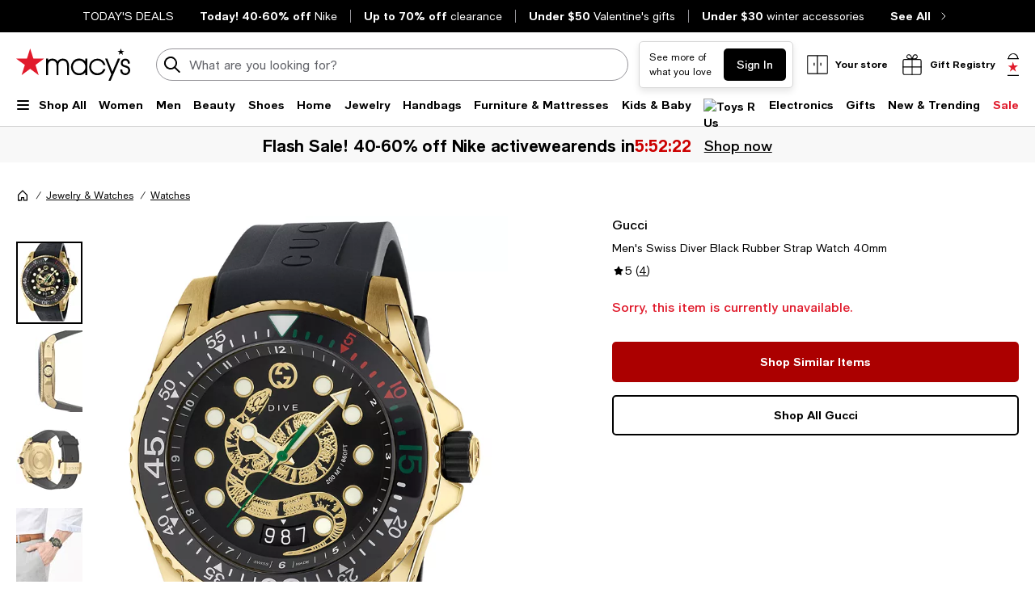

--- FILE ---
content_type: application/javascript
request_url: https://www.macys.com/WuNZmj--Q0/nisIip/CEkz/3Nf5S6Eiu9z9Gzii3u/PQ5m/G2/49GVUnYXwB
body_size: 171548
content:
(function(){if(typeof Array.prototype.entries!=='function'){Object.defineProperty(Array.prototype,'entries',{value:function(){var index=0;const array=this;return {next:function(){if(index<array.length){return {value:[index,array[index++]],done:false};}else{return {done:true};}},[Symbol.iterator]:function(){return this;}};},writable:true,configurable:true});}}());(function(){ZZ();GOR();C7R();var s8=function(){return ["\x6c\x65\x6e\x67\x74\x68","\x41\x72\x72\x61\x79","\x63\x6f\x6e\x73\x74\x72\x75\x63\x74\x6f\x72","\x6e\x75\x6d\x62\x65\x72"];};var BV=function(){return ["\x6c\x65\x6e\x67\x74\x68","\x41\x72\x72\x61\x79","\x63\x6f\x6e\x73\x74\x72\x75\x63\x74\x6f\x72","\x6e\x75\x6d\x62\x65\x72"];};var d4=function Eq(Qg,ED){'use strict';var J8=Eq;switch(Qg){case NQ:{d8.push(kw);var OF=UD()[Og(Jh)](pD,rw,PM);try{var SV=d8.length;var Ag=Xh({});OF=n5(typeof sI[n5(typeof d5()[Lh(q7)],rg([],[][[]]))?d5()[Lh(f8)](RM,U9):d5()[Lh(AF)].call(null,l7,N8)],UD()[Og(sV)](Um,Kw,Gs))?k9()[gg(Mg)].apply(null,[Q6,sq,mX,lg]):UD()[Og(Mg)](As,pO,rX);}catch(JV){d8.splice(D8(SV,Vq),Infinity,kw);OF=n5(typeof UD()[Og(j8)],rg([],[][[]]))?UD()[Og(q7)].apply(null,[YT,fh,Zs]):UD()[Og(Vq)].apply(null,[Xh([]),Hw,Wm]);}var Wq;return d8.pop(),Wq=OF,Wq;}break;case st:{d8.push(Rs);var hX=function(gm){return Eq.apply(this,[KQ,arguments]);};var LV=[d5()[Lh(cD)](Ch,JX),d5()[Lh(SO)].apply(null,[Sg,Km])];var BF=LV[k9()[gg(Aw)](dw,qM,h8,mD)](function(OT){d8.push(Gg);var XF=hX(OT);if(Xh(Xh(XF))&&Xh(Xh(XF[k9()[gg(gD)].call(null,Vq,SF,Xh(Xh({})),vM)]))&&Xh(Xh(XF[k9()[gg(gD)](Xh(Xh(Vq)),SF,Bm,vM)][Tq(typeof UD()[Og(M7)],rg([],[][[]]))?UD()[Og(Vq)].apply(null,[Xh(Xh(Vq)),Mq,Cq]):UD()[Og(NF)](Xh(Xh(Om)),O5,Gh)]))){XF=XF[k9()[gg(gD)].apply(null,[MM,SF,ZT,vM])][UD()[Og(NF)](Xh(Xh(Om)),O5,Gh)]();var ww=rg(Tq(XF[k9()[gg(dq)].apply(null,[z5,JM,Ng,fF])](UD()[Og(q6)].call(null,z5,j5,vq)),X6(Vq)),P8(sI[Tq(typeof d5()[Lh(bX)],rg('',[][[]]))?d5()[Lh(AF)].apply(null,[VV,j7]):d5()[Lh(AT)](pD,kV)](DX(XF[n5(typeof k9()[gg(Wh)],rg('',[][[]]))?k9()[gg(dq)].apply(null,[h8,JM,mX,fF]):k9()[gg(mq)](I6,hT,Xh(Om),pM)](k9()[gg(h8)].apply(null,[k8,rw,ZT,bh])),X6(Vq))),Vq));var A6;return d8.pop(),A6=ww,A6;}else{var lX;return lX=UD()[Og(Jh)].call(null,Q6,rw,dX),d8.pop(),lX;}d8.pop();});var rD;return rD=BF[UD()[Og(Ph)].apply(null,[Xh({}),Es,BO])](UD()[Og(S8)](AF,Dm,xF)),d8.pop(),rD;}break;case KQ:{var gm=ED[cI];d8.push(UT);var HX;return HX=sI[UD()[Og(VM)](Kw,Tg,Mh)][k9()[gg(vO)].apply(null,[Xh([]),pD,Xh(Vq),Q4])](sI[k9()[gg(Nm)](c5,M7,Nm,X5)][UD()[Og(JM)](S4,S8,ls)],gm),d8.pop(),HX;}break;case IW:{d8.push(P6);var Gq=k9()[gg(VM)].apply(null,[nT,v8,U8,Eh]);var CX=Xh([]);try{var OX=d8.length;var b6=Xh([]);var vX=Om;try{var KV=sI[UD()[Og(GT)].call(null,kh,JX,Us)][UD()[Og(Wh)](Xh({}),zT,EF)][n5(typeof UD()[Og(fX)],rg([],[][[]]))?UD()[Og(NF)].call(null,Vw,O5,W7):UD()[Og(Vq)].apply(null,[ZT,KM,lF])];sI[UD()[Og(VM)].call(null,Bs,Tg,DA)][n5(typeof k9()[gg(As)],rg('',[][[]]))?k9()[gg(RM)](jP,mx,Xh([]),OD):k9()[gg(mq)].apply(null,[As,Ap,Xh(Xh(Vq)),c9])](KV)[UD()[Og(NF)].apply(null,[As,O5,W7])]();}catch(hb){d8.splice(D8(OX,Vq),Infinity,P6);if(hb[UD()[Og(GE)](AF,gC,hm)]&&Tq(typeof hb[n5(typeof UD()[Og(SO)],rg('',[][[]]))?UD()[Og(GE)].call(null,Xh(Om),gC,hm):UD()[Og(Vq)].call(null,gY,P9,Pk)],d5()[Lh(MC)].apply(null,[Um,w7]))){hb[UD()[Og(GE)].apply(null,[ZT,gC,hm])][k9()[gg(F1)].call(null,sV,nT,M0,wV)](k9()[gg(vr)](j5,fX,x0,v5))[zk()[br(P0)](fd,P0,YT,S4)](function(fL){d8.push(jc);if(fL[UD()[Og(Tv)](Um,v0,R4)](Tq(typeof UD()[Og(pO)],rg([],[][[]]))?UD()[Og(Vq)](Q6,W7,jN):UD()[Og(Fd)](wN,Up,A7))){CX=Xh(Xh({}));}if(fL[UD()[Og(Tv)].call(null,S8,v0,R4)](d5()[Lh(KY)](Gl,X0))){vX++;}d8.pop();});}}Gq=Tq(vX,Mg)||CX?k9()[gg(Mg)].call(null,U8,sq,cD,l4):UD()[Og(Mg)](x0,pO,PO);}catch(Er){d8.splice(D8(OX,Vq),Infinity,P6);Gq=n5(typeof UD()[Og(Bs)],'undefined')?UD()[Og(q7)](q7,fh,jb):UD()[Og(Vq)](Tg,F0,Q4);}var ld;return d8.pop(),ld=Gq,ld;}break;case V3:{d8.push(l0);var Sx=UD()[Og(Jh)](P0,rw,Ss);try{var j0=d8.length;var kx=Xh({});Sx=sI[Tq(typeof k9()[gg(S8)],rg([],[][[]]))?k9()[gg(mq)].apply(null,[l1,sE,gN,IN]):k9()[gg(Tv)].call(null,Tg,Tg,Vw,z0)][UD()[Og(Wh)](S4,zT,dO)][k9()[gg(MC)].apply(null,[Tg,Q6,Cb,WY])](EA()[nc(S1)](Ul,AF,Mg,MM))?n5(typeof k9()[gg(cY)],'undefined')?k9()[gg(Mg)](S8,sq,Xh(Om),Yq):k9()[gg(mq)].call(null,VM,Wb,Xh({}),Rl):UD()[Og(Mg)](Xh(Vq),pO,k6);}catch(Zb){d8.splice(D8(j0,Vq),Infinity,l0);Sx=n5(typeof UD()[Og(fX)],rg('',[][[]]))?UD()[Og(q7)](Xh(Xh({})),fh,w1):UD()[Og(Vq)].apply(null,[gP,tv,vd]);}var S0;return d8.pop(),S0=Sx,S0;}break;case O3:{d8.push(KP);throw new (sI[d5()[Lh(AP)](qM,WM)])(EA()[nc(Ph)](Hx,jr,Um,Vq));}break;case xZ:{var lr=ED[cI];var QY=ED[ER];d8.push(Jk);var nd=YL(null,lr)?null:Op(UD()[Og(sV)].call(null,M0,Kw,CV),typeof sI[k9()[gg(ZT)].call(null,S1,kC,JA,D4)])&&lr[sI[Tq(typeof k9()[gg(jP)],rg('',[][[]]))?k9()[gg(mq)](U8,l9,Yv,Ch):k9()[gg(ZT)].apply(null,[gP,kC,M7,D4])][k9()[gg(pD)](nk,ml,dw,mT)]]||lr[k9()[gg(Ng)].apply(null,[Mq,rA,hx,FX])];if(Op(null,nd)){var Ld,D1,PL,mv,CA=[],d0=Xh(Om),pC=Xh(Vq);try{var c1=d8.length;var DP=Xh({});if(PL=(nd=nd.call(lr))[Tq(typeof d5()[Lh(Lk)],rg('',[][[]]))?d5()[Lh(AF)].call(null,Nd,Mp):d5()[Lh(h8)](NF,zs)],Tq(mr[mq],QY)){if(n5(sI[Tq(typeof UD()[Og(Cb)],rg('',[][[]]))?UD()[Og(Vq)](Bs,BY,g1):UD()[Og(VM)](M7,Tg,jX)](nd),nd)){DP=Xh(Xh(ER));return;}d0=Xh(Vq);}else for(;Xh(d0=(Ld=PL.call(nd))[QA()[WA(k8)].apply(null,[C8,NF,Hv,Mg])])&&(CA[k9()[gg(Wh)](VA,wp,AT,Hh)](Ld[Tq(typeof UD()[Og(Kw)],'undefined')?UD()[Og(Vq)](Xh(Xh([])),Zc,Ad):UD()[Og(AP)](Xh(Xh([])),mN,MD)]),n5(CA[UD()[Og(wp)].apply(null,[bX,hE,FT])],QY));d0=Xh(sU[GA()[AC(ZT)](F8,mq,Wh,Dv)]()));}catch(fN){pC=Xh(Om),D1=fN;}finally{d8.splice(D8(c1,Vq),Infinity,Jk);try{var dk=d8.length;var nC=Xh(Xh(cI));if(Xh(d0)&&Op(null,nd[n5(typeof k9()[gg(Mb)],rg('',[][[]]))?k9()[gg(h8)].apply(null,[j5,rw,Xh(Xh([])),sm]):k9()[gg(mq)].call(null,k8,dw,JM,A9)])&&(mv=nd[k9()[gg(h8)].call(null,Lp,rw,Fb,sm)](),n5(sI[UD()[Og(VM)](Vw,Tg,jX)](mv),mv))){nC=Xh(Xh([]));return;}}finally{d8.splice(D8(dk,Vq),Infinity,Jk);if(nC){d8.pop();}if(pC)throw D1;}if(DP){d8.pop();}}var FE;return d8.pop(),FE=CA,FE;}d8.pop();}break;case zO:{var cP=ED[cI];return cP;}break;case Z:{var Gc=ED[cI];var Tx=ED[ER];d8.push(Jp);if(YL(Tx,null)||DX(Tx,Gc[UD()[Og(wp)](GN,hE,Rj)]))Tx=Gc[UD()[Og(wp)](k8,hE,Rj)];for(var Ud=Om,nN=new (sI[n5(typeof d5()[Lh(NF)],rg([],[][[]]))?d5()[Lh(Wh)](Ix,Gk):d5()[Lh(AF)](PP,Qc)])(Tx);zd(Ud,Tx);Ud++)nN[Ud]=Gc[Ud];var xL;return d8.pop(),xL=nN,xL;}break;case ER:{d8.push(Np);var Uv=ZL(GA()[AC(Um)](g1,gP,P0,MM),sI[d5()[Lh(Eb)](dq,I5)])||DX(sI[Tq(typeof k9()[gg(zY)],rg([],[][[]]))?k9()[gg(mq)](U8,OA,gY,fd):k9()[gg(Nm)](UC,M7,Ng,UF)][EA()[nc(Um)](j7,ZT,wc,Um)],Om)||DX(sI[k9()[gg(Nm)](RM,M7,M7,UF)][GA()[AC(Ml)].call(null,j7,RM,gP,Fx)],Om);var UL=sI[d5()[Lh(Eb)](dq,I5)][k9()[gg(Kd)].call(null,zl,gv,hk,N8)](n5(typeof d5()[Lh(Um)],rg([],[][[]]))?d5()[Lh(lE)](MY,q4):d5()[Lh(AF)](tE,kE))[UD()[Og(Tp)](MC,jk,J5)];var LA=sI[Tq(typeof d5()[Lh(pO)],rg([],[][[]]))?d5()[Lh(AF)](m0,jd):d5()[Lh(Eb)](dq,I5)][k9()[gg(Kd)](zC,gv,c9,N8)](zk()[br(F1)](FY,VM,Ip,PC))[UD()[Og(Tp)](Om,jk,J5)];var UP=sI[n5(typeof d5()[Lh(sV)],rg('',[][[]]))?d5()[Lh(Eb)](dq,I5):d5()[Lh(AF)].apply(null,[Tr,Dl])][k9()[gg(Kd)](Xh(Xh({})),gv,Xh(Vq),N8)](Tq(typeof UD()[Og(pE)],'undefined')?UD()[Og(Vq)](Xh(Xh({})),pO,AT):UD()[Og(Rr)](Bs,F1,lx))[UD()[Og(Tp)](PC,jk,J5)];var Kl;return Kl=(Tq(typeof UD()[Og(Pd)],rg([],[][[]]))?UD()[Og(Vq)].call(null,Nm,Fv,jx):UD()[Og(S8)].apply(null,[zT,Dm,jv]))[d5()[Lh(q7)].apply(null,[rk,zg])](Uv?k9()[gg(Mg)].call(null,NF,sq,Xh([]),Sw):UD()[Og(Mg)](Xh(Xh(Om)),pO,Js),d5()[Lh(DY)].apply(null,[U0,Ar]))[d5()[Lh(q7)](rk,zg)](UL?k9()[gg(Mg)](gP,sq,Xh(Vq),Sw):UD()[Og(Mg)].apply(null,[q7,pO,Js]),d5()[Lh(DY)](U0,Ar))[n5(typeof d5()[Lh(P0)],rg('',[][[]]))?d5()[Lh(q7)](rk,zg):d5()[Lh(AF)](ll,KE)](LA?k9()[gg(Mg)](Bm,sq,gY,Sw):UD()[Og(Mg)].call(null,k8,pO,Js),d5()[Lh(DY)](U0,Ar))[d5()[Lh(q7)](rk,zg)](UP?k9()[gg(Mg)].apply(null,[Xh(Xh(Vq)),sq,Ph,Sw]):Tq(typeof UD()[Og(Pv)],rg('',[][[]]))?UD()[Og(Vq)](U8,Sv,qv):UD()[Og(Mg)].apply(null,[mq,pO,Js])),d8.pop(),Kl;}break;case cW:{d8.push(dP);try{var Y1=d8.length;var Vb=Xh([]);var HL=Om;var Zk=sI[UD()[Og(VM)].call(null,UC,Tg,S9)][k9()[gg(vO)](P0,pD,Vq,gE)](sI[UD()[Og(gD)](sV,Nm,c6)],UD()[Og(pr)].apply(null,[l1,rl,Tm]));if(Zk){HL++;if(Zk[UD()[Og(AP)](S1,mN,lT)]){Zk=Zk[UD()[Og(AP)](gN,mN,lT)];HL+=rg(P8(Zk[UD()[Og(wp)].apply(null,[Gd,hE,qm])]&&Tq(Zk[UD()[Og(wp)](Ph,hE,qm)],Vq),Vq),P8(Zk[Tq(typeof d5()[Lh(mq)],rg([],[][[]]))?d5()[Lh(AF)](lN,I1):d5()[Lh(S1)].apply(null,[KL,VD])]&&Tq(Zk[d5()[Lh(S1)](KL,VD)],Tq(typeof UD()[Og(jr)],'undefined')?UD()[Og(Vq)](Xh([]),q0,S8):UD()[Og(pr)](Fb,rl,Tm)),Vw));}}var Ik;return Ik=HL[UD()[Og(NF)](M0,O5,vl)](),d8.pop(),Ik;}catch(qC){d8.splice(D8(Y1,Vq),Infinity,dP);var rE;return rE=UD()[Og(Jh)](U8,rw,qs),d8.pop(),rE;}d8.pop();}break;case dQ:{d8.push(IP);var gp=UD()[Og(Jh)](Lp,rw,Fl);try{var hC=d8.length;var dv=Xh(ER);gp=n5(typeof sI[d5()[Lh(Fx)](M7,pv)],UD()[Og(sV)](Xv,Kw,U1))?n5(typeof k9()[gg(Fb)],rg('',[][[]]))?k9()[gg(Mg)].call(null,Xh({}),sq,Xh([]),Xd):k9()[gg(mq)].call(null,PC,wN,hk,Zx):UD()[Og(Mg)](Nm,pO,B6);}catch(qA){d8.splice(D8(hC,Vq),Infinity,IP);gp=UD()[Og(q7)].call(null,bX,fh,zP);}var kL;return d8.pop(),kL=gp,kL;}break;case LQ:{var WE=ED[cI];d8.push(tC);if(sI[d5()[Lh(Wh)].call(null,Ix,d1)][d5()[Lh(nb)](Hd,WC)](WE)){var UE;return d8.pop(),UE=WE,UE;}d8.pop();}break;}};var DX=function(k0,lv){return k0>lv;};var cr=function sY(Hk,PY){'use strict';var HY=sY;switch(Hk){case Z:{return this;}break;case CU:{var vN;d8.push(U0);return vN=k9()[gg(kh)].apply(null,[l1,Cq,Xh(Xh(Vq)),ck]),d8.pop(),vN;}break;case O2:{var Ux=PY[cI];d8.push(z5);var Rx=sI[UD()[Og(VM)](mX,Tg,KC)](Ux);var SC=[];for(var T1 in Rx)SC[k9()[gg(Wh)].call(null,Bs,wp,Xh(Xh(Om)),Nb)](T1);SC[k9()[gg(nT)](AF,GL,Xh(Vq),zY)]();var Sl;return Sl=function pp(){d8.push(Vp);for(;SC[UD()[Og(wp)].apply(null,[VA,hE,s7])];){var vY=SC[k9()[gg(gN)].apply(null,[nk,zl,Xh(Xh([])),Rb])]();if(ZL(vY,Rx)){var kr;return pp[UD()[Og(AP)](M7,mN,cE)]=vY,pp[QA()[WA(k8)].apply(null,[Mp,wp,Hv,Mg])]=Xh(Vq),d8.pop(),kr=pp,kr;}}pp[QA()[WA(k8)](Mp,JA,Hv,Mg)]=Xh(Om);var ZP;return d8.pop(),ZP=pp,ZP;},d8.pop(),Sl;}break;case tO:{d8.push(Sb);this[QA()[WA(k8)](WY,zx,Hv,Mg)]=Xh(Om);var qx=this[UD()[Og(Cb)](OE,nP,Tm)][Om][d5()[Lh(I6)](O5,g1)];if(Tq(UD()[Og(zT)](P0,OY,pM),qx[GA()[AC(k8)].apply(null,[ZA,Mg,Bm,zl])]))throw qx[n5(typeof k9()[gg(sV)],rg('',[][[]]))?k9()[gg(gr)](VA,U8,x0,DE):k9()[gg(mq)].call(null,Ph,jE,F1,Ub)];var wr;return wr=this[d5()[Lh(Fb)](zY,dD)],d8.pop(),wr;}break;case KQ:{var cv=PY[cI];var IA;d8.push(TE);return IA=cv&&YL(UD()[Og(Ml)].apply(null,[Sr,IY,vV]),typeof sI[k9()[gg(ZT)].call(null,AP,kC,Xh(Xh({})),mM)])&&Tq(cv[d5()[Lh(S8)].apply(null,[vr,U6])],sI[k9()[gg(ZT)].apply(null,[mX,kC,Xh(Xh({})),mM])])&&n5(cv,sI[n5(typeof k9()[gg(hk)],rg('',[][[]]))?k9()[gg(ZT)].call(null,Ng,kC,Kw,mM):k9()[gg(mq)](PC,sv,hA,L0)][UD()[Og(Wh)](AP,zT,cg)])?d5()[Lh(Kp)](NN,zM):typeof cv,d8.pop(),IA;}break;case xZ:{var ql=PY[cI];return typeof ql;}break;case Fj:{var Qb=PY[cI];var Yx=PY[ER];var wk=PY[Bj];d8.push(dP);Qb[Yx]=wk[UD()[Og(AP)](mq,mN,lT)];d8.pop();}break;case mH:{var gL=PY[cI];var Wd=PY[ER];var mP=PY[Bj];return gL[Wd]=mP;}break;case Zj:{var J1=PY[cI];var zL=PY[ER];var Wv=PY[Bj];d8.push(Ng);try{var SP=d8.length;var I0=Xh(ER);var Cx;return Cx=ZY(zf,[GA()[AC(k8)].apply(null,[GT,Mg,wN,zl]),Tq(typeof UD()[Og(bX)],'undefined')?UD()[Og(Vq)](Um,Hx,Jh):UD()[Og(Ed)].apply(null,[gP,S1,Zc]),k9()[gg(gr)].call(null,Xh(Vq),U8,h8,pY),J1.call(zL,Wv)]),d8.pop(),Cx;}catch(Gb){d8.splice(D8(SP,Vq),Infinity,Ng);var Mk;return Mk=ZY(zf,[GA()[AC(k8)](GT,Mg,Yv,zl),UD()[Og(zT)](Xh(Xh({})),OY,nT),n5(typeof k9()[gg(x0)],rg([],[][[]]))?k9()[gg(gr)](Xh(Xh(Om)),U8,gN,pY):k9()[gg(mq)].call(null,Xh(Xh({})),YA,S4,kP),Gb]),d8.pop(),Mk;}d8.pop();}break;case Oz:{return this;}break;case st:{var Xk=PY[cI];d8.push(Ir);var Al;return Al=ZY(zf,[k9()[gg(YT)].apply(null,[VM,rl,VM,p6]),Xk]),d8.pop(),Al;}break;case IW:{return this;}break;case fj:{return this;}break;}};var CC=function(){return sI["window"]["navigator"]["userAgent"]["replace"](/\\|"/g,'');};var Px=function(AA,Pr){return AA>>Pr;};var wL=function Bx(BA,Wr){var Wp=Bx;while(BA!=HU){switch(BA){case OW:{BA=HU;return Ax;}break;case Nf:{BA-=GR;while(DX(wP,Om)){if(n5(dC[HE[Vw]],sI[HE[Vq]])&&ML(dC,HC[HE[Om]])){if(YL(HC,vP)){Ax+=Jc(tO,[EY]);}return Ax;}if(Tq(dC[HE[Vw]],sI[HE[Vq]])){var Bb=qL[HC[dC[Om]][Om]];var fC=Bx.call(null,KQ,[rg(EY,d8[D8(d8.length,Vq)]),wP,dC[Vq],Bb]);Ax+=fC;dC=dC[Om];wP-=ZY(Z,[fC]);}else if(Tq(HC[dC][HE[Vw]],sI[HE[Vq]])){var Bb=qL[HC[dC][Om]];var fC=Bx.call(null,KQ,[rg(EY,d8[D8(d8.length,Vq)]),wP,Om,Bb]);Ax+=fC;wP-=ZY(Z,[fC]);}else{Ax+=Jc(tO,[EY]);EY+=HC[dC];--wP;};++dC;}}break;case PB:{while(zd(gb,Sd.length)){d5()[Sd[gb]]=Xh(D8(gb,AF))?function(){return ZY.apply(this,[Xn,arguments]);}:function(){var XA=Sd[gb];return function(tP,Pp){var kk=Lb.call(null,tP,Pp);d5()[XA]=function(){return kk;};return kk;};}();++gb;}BA+=qZ;}break;case RR:{BA=HU;return k1;}break;case xn:{var Sd=Wr[cI];Jb(Sd[Om]);BA+=Ij;var gb=Om;}break;case zj:{while(zd(Bl,NL[T0[Om]])){QA()[NL[Bl]]=Xh(D8(Bl,Vw))?function(){Mr=[];Bx.call(this,pz,[NL]);return '';}:function(){var Yp=NL[Bl];var xb=QA()[Yp];return function(jA,Xc,Jr,PA){if(Tq(arguments.length,Om)){return xb;}var QE=Jc(NQ,[jA,Yr,Jr,PA]);QA()[Yp]=function(){return QE;};return QE;};}();++Bl;}BA=HU;}break;case YG:{for(var hd=Om;zd(hd,Lv[UD()[Og(wp)].apply(null,[k8,hE,Df])]);hd=rg(hd,Vq)){(function(){var Ic=Lv[hd];d8.push(Rv);var hL=zd(hd,hr);var rr=hL?k9()[gg(P0)](fX,tl,RM,p0):UD()[Og(Eb)].apply(null,[Xh(Xh(Om)),nT,xl]);var rp=hL?sI[UD()[Og(k8)](Gd,Xx,AL)]:sI[k9()[gg(Eb)](mX,Rr,Xh(Om),nf)];var A0=rg(rr,Ic);sU[A0]=function(){var E0=rp(Nv(Ic));sU[A0]=function(){return E0;};return E0;};d8.pop();}());}BA=KW;}break;case Dj:{BA=RR;var fE=Q1[Cv];for(var FC=Om;zd(FC,fE.length);FC++){var v9=J0(fE,FC);var f0=J0(A1.Vf,wY++);k1+=Jc(tO,[fY(kl(fY(v9,f0)),Zd(v9,f0))]);}}break;case QI:{return Jc(jt,[Qx]);}break;case rt:{BA=Nf;if(Tq(typeof HC,HE[mq])){HC=vP;}var Ax=rg([],[]);EY=D8(zv,d8[D8(d8.length,Vq)]);}break;case KW:{d8.pop();BA+=BI;}break;case zz:{BA-=ER;for(var O1=D8(rL.length,Vq);ML(O1,Om);O1--){var vp=kY(D8(rg(O1,Ov),d8[D8(d8.length,Vq)]),DC.length);var AE=J0(rL,O1);var El=J0(DC,vp);Qx+=Jc(tO,[Zd(fY(kl(AE),El),fY(kl(El),AE))]);}}break;case Hf:{BA+=LG;Hr=[[pD,c9,k8,X6(ZT),X6(wN),zT,S8],[],[X6(hA),wp,X6(Vq)],[],[Eb,X6(Mg),X6(ZT),gD],[F1,P0,S8,X6(S8)],[q7,X6(wp),S8,wp],[],[],[VM,Vq,X6(AF)],[sV,Mg,X6(Eb)]];}break;case KQ:{var zv=Wr[cI];BA=rt;var wP=Wr[ER];var dC=Wr[Bj];var HC=Wr[kG];}break;case Bj:{var rb=Wr[cI];BA+=DR;var Cv=Wr[ER];var kd=Wr[Bj];var k1=rg([],[]);var wY=kY(D8(kd,d8[D8(d8.length,Vq)]),F1);}break;case QR:{var BP=Wr[cI];A1=function(VL,Rd,zb){return Bx.apply(this,[Bj,arguments]);};return QC(BP);}break;case CO:{BA=HU;for(var JL=Om;zd(JL,Ib[UD()[Og(wp)].call(null,x0,hE,xB)]);JL=rg(JL,Vq)){var Vc=Ib[n5(typeof UD()[Og(mq)],rg([],[][[]]))?UD()[Og(P0)].call(null,c9,x1,pR):UD()[Og(Vq)](pD,gC,Fp)](JL);var qP=OC[Vc];Vr+=qP;}var qY;return d8.pop(),qY=Vr,qY;}break;case JG:{for(var qE=Om;zd(qE,Jl[GP[Om]]);++qE){zk()[Jl[qE]]=Xh(D8(qE,hA))?function(){Kv=[];Bx.call(this,F,[Jl]);return '';}:function(){var bC=Jl[qE];var IC=zk()[bC];return function(dl,Qk,WL,YY){if(Tq(arguments.length,Om)){return IC;}var Sp=Jc.apply(null,[Xn,[dl,Qk,WL,mq]]);zk()[bC]=function(){return Sp;};return Sp;};}();}BA=HU;}break;case pz:{var NL=Wr[cI];BA=zj;var Bl=Om;}break;case kB:{if(zd(wl,bl[Ur[Om]])){do{GA()[bl[wl]]=Xh(D8(wl,Mg))?function(){VY=[];Bx.call(this,ER,[bl]);return '';}:function(){var RL=bl[wl];var UA=GA()[RL];return function(pN,BN,C0,Wl){if(Tq(arguments.length,Om)){return UA;}var VP=RC(Fj,[pN,BN,hx,Wl]);GA()[RL]=function(){return VP;};return VP;};}();++wl;}while(zd(wl,bl[Ur[Om]]));}BA=HU;}break;case VW:{BA=HU;if(zd(W1,Xb[HE[Om]])){do{EA()[Xb[W1]]=Xh(D8(W1,Vq))?function(){vP=[];Bx.call(this,Qf,[Xb]);return '';}:function(){var nY=Xb[W1];var VN=EA()[nY];return function(Hp,QP,wx,Nx){if(Tq(arguments.length,Om)){return VN;}var JP=Bx.call(null,KQ,[Hp,QP,wx,zl]);EA()[nY]=function(){return JP;};return JP;};}();++W1;}while(zd(W1,Xb[HE[Om]]));}}break;case F:{BA=JG;var Jl=Wr[cI];}break;case rB:{var Ib=Wr[cI];BA=CO;var OC=Wr[ER];d8.push(MP);var Vr=Tq(typeof UD()[Og(Om)],rg('',[][[]]))?UD()[Og(Vq)](mX,Tb,Id):UD()[Og(S8)](AF,Dm,Rj);}break;case QQ:{d8.push(tN);var YP={'\x30':k9()[gg(Om)](Xh(Xh({})),gN,Xh([]),mB),'\x31':n5(typeof UD()[Og(Vq)],'undefined')?UD()[Og(Om)](MM,jP,g3):UD()[Og(Vq)].apply(null,[hk,rC,sV]),'\x35':Tq(typeof UD()[Og(Vq)],rg('',[][[]]))?UD()[Og(Vq)](U8,Hl,Av):UD()[Og(Vw)](Fb,wv,An),'\x36':n5(typeof k9()[gg(mq)],rg([],[][[]]))?k9()[gg(Vw)](Xh(Xh(Vq)),JX,JA,Gr):k9()[gg(mq)](CE,C1,Yr,mE),'\x37':k9()[gg(Mg)].call(null,Ng,sq,Xh(Vq),LU),'\x44':d5()[Lh(Om)](YT,fR),'\x45':k9()[gg(S8)].apply(null,[MM,AP,vA,PU]),'\x62':k9()[gg(wp)].apply(null,[Xh([]),Zx,Kp,F0]),'\x70':UD()[Og(Mg)](dw,pO,pj),'\x72':d5()[Lh(Vw)](Rp,xl),'\x74':d5()[Lh(Mg)](Tp,JI)};var ME;BA=HU;return ME=function(tr){return Bx(rB,[tr,YP]);},d8.pop(),ME;}break;case KR:{var Lv=Wr[cI];var hr=Wr[ER];var Nv=Bx(QQ,[]);d8.push(B0);BA+=rj;}break;case Qf:{BA+=rG;var Xb=Wr[cI];var W1=Om;}break;case ER:{var bl=Wr[cI];var wl=Om;BA+=Nt;}break;case cW:{var wd=Wr[cI];BA=zz;var Ov=Wr[ER];var DC=YC[wv];var Qx=rg([],[]);var rL=YC[wd];}break;}}};var mk=function(DN){return void DN;};var ZL=function(jL,Md){return jL in Md;};var P8=function(gx,Cr){return gx<<Cr;};var WP=function(){return wL.apply(this,[KQ,arguments]);};var UH,xz,MZ,D7,tM,Us,GH,mH,WT,Sm,cX,Cj,Qh,bq,sF,x6,b8,Jj,ET,Cn,c6,L8,Cg,SI,Ws,NI,Xj,TX,Lm,ZR,cg,G4,bG,fs,R7,qT,bD,Mn,hq,sX,t6,Ds,OU,jD,zz,gG,b4,Wg,Bh,VF,EV,LX,tq,rs,Qs,V7,q9,fM,KO,K4,XT,Mm,LQ,G6,JG,w6,bs,v7,IV,F5,SG,pW,OM,Iw,qD,Kh,Qw,T5,JR,gF,Ls,dT,ST,NW,mV,pn,hh,fZ,sT,kO,UW,Jw,wh,RD,mT,J5,GG,Q2,pz,PO,kn,lz,m2,sQ,z9,w3,n4,Vg,Ih,On,Iq,LH,Lt,Ss,C6,qG,vI,H5,P,vs,Oh,X9,gI,zq,Xq,sM,CV,rj,T,DT,Uz,vz,J7,LO,NX,TR,VT,MT,U3,jH,MV,HU,L6,M9,St,gs,jg,lV,TT,BX,FH,vQ,Aq,sZ,w,n9,Kq,n7,vV,EF,z8,ln,HD,wM,v6,Pq,xw,XZ,Qm,C3,m4,B,VU,Xf,qm,k6,T8,l4,O9,dR,Rh,Ah,xh,tX,DD,l2,LM,CM,p7,Gm,nM,Qn,Ps,IH,K2,nq,b9,tT,SD,F2,m9,Rj,rh,gM,dU,V6,Ft,QR,f5,kM,FI,zn,x7,N7,t7,DR,lm,rz,Uq,QM,AZ,sg,Fw,jt,DW,LF,dF,zh,x8,p4,C7,O3,R4,Cz,kV,X5,m7,jT,fG,bj,Xg,lq,Rw,OV,f6,BR,tO,Dn,R8,Hf,xV,vT,dD,QD,zF,ZG,Tz,WZ,g5,Yf,p6,OQ,SR,AQ,zf,rM,Q,HT,dX,rR,S5,O7,K8,kF,xn,Kf,wT,Em,Ym,G2,lh,PB,SB,k7,gH,lw,q4,PT,Nq,OD,P7,Ow,TW,CD,N4,XV,GF,K5,RZ,k5,hG,xf,t9,xt,Os,Vt,zX,EI,Af,Jg,QF,C,Fq,KU,ZV,fT,lg,FM,VB,hH,EM,SZ,mG,E4,fq,YI,tV,nt,LZ,G9,WF,S7,Hz,Qq,pR,hF,Hm,FB,pj,OO,GW,PU,DV,M2,WD,W5,rG,Hh,GV,tW,F4,vZ,UI,Cm,U2,JU,IX,Xs,HM,HV,AM,Y6,tD,vf,Vm,In,g4,Ns,TD,nV,hV,nw,qh,JF,cT,b7,hD,fj,dO,UV,xM,GX,Eg,jw,j4,AR,Zh,UM,t4,tQ,zM,qV,UX,F6,bR,JI,m6,vD,rm,ng,x4,Cs,ls,Wj,tm,MQ,Ig,vq,IB,r6,CI,km,jF,r7,J4,Vh,KT,tG,q5,PH,cn,LT,FD,Q8,KR,qX,QH,Fm,J9,TQ,vG,Yg,Ej,S6,F9,E7,AV,wF,JO,Am,LU,U4,QT,Tm,zO,Th,JB,O4,lH,cm,r5,tj,z7,YZ,JD,th,QV,M6,fm,sh,KD,cs,jf,FF,cq,sz,hM,rB,Ug,zD,NV,bT,Nj,Sq,IT,dh,Rq,BH,c4,dM,gw,xB,V9,ND,U5,ph,jB,kT,pq,UU,b5,U9,T6,Oz,Ks,r4,P5,V8,gT,PV,PM,Fg,Js,Qt,jG,Ew,B9,Uh,g3,YD,V5,Dj,mm,zQ,D9,KB,ms,bh,t8,n8,tZ,YW,KF,Qz,sG,CF,bg,VX,cW,bV,xX,cQ,KW,TI,DZ,En,wU,mh,YV,I7,Gs,Qj,w5,B5,hz,Gh,mw,N3,zw,N6,Dw,rV,tf,fg,gR,f3,BT,F7,n6,Jt,dj,s9,F8,WM,c7,v5,Ln,J6,p5,kD,Bq,j6,nf,W9,jm,Bw,ZU,H2,kX,Ez,jq,U6,MD,Ef,jM,BI,st,wV,cO,Y3,js,MF,qs,Xm,NT,k4,Y7,Nh,WX,Wt,W4,Z9,Jf,BD,QI,EQ,qI,hm,x5,ZD,mF,s5,D6,qg,lQ,I4,NM,RX,fV,G8,ks,Kz,Sw,vm,cw,Lw,Ts,QZ,E5,YF,Zw,G5,gn,AD,r9,Ww,cZ,bU,R9,NQ,SU,gV,X7,A4,GR,Oq,Pw,lj,E8,ZM,I9,Kg,s4,hR,Z,A7,Gn,rt,mB,cM,ps,jV,W6,M3,g7,Z5,VD,vF,pV,AO,H3,tF,gh,PX,cB,hg,Z8,BZ,A8,Wf,vg,cF,s7,Gw,xm,lG,Q9,IM,j9,nD,YB,kW,dV,CT,Yh,gq,EZ,Yw,XX,wg,cV,zm,rf,pH,pT,fW,FW,bw,A5,XQ,Hg,Fh,Pg,EH,M8,dQ,Cw,hO,Fs,Km,Bt,IW,U7,l5,d7,vU,fw,ID,It,v3,xq,d6,xT,hs,hw,DF,B8,f4,cj,t5,Jq,PD,Z4,Uj,ws,pw,I,R6,rF,O6,qq,Eh,JQ,nm,nh,Xn,tg,bM,pg,zj,OW,nH,l8,dn,xg,N5,p8,PF,Bg,xQ,Dh,HF,qw,RF,Tw,Dq,AX,VW,pZ,QQ,Vs,sw,D5,Xw,KX,Nf,Rm,g9,x2,rX,O8,Im,Sh,Df,DM,BM,S,Pn,ZO,qF,kg,f7,T2,jh,Mt,X8,Nt,rT,L4,m5,T7,f9,Yq,KQ,xH,cG,sn,V4,CU,Hn,Lg,YM,lU,v4,LB,qZ,dg,WR,GD,pX,q8,H7,V3,W8,Zm,cH,PW,Oj,D4,BO,T4,I5,A2,TF,ds,zs,Z7,G7,jX,g6,IR,M5,C2,RR,nF,Hs,w4,FX,TU,L5,YG,Fj,ZF,h9,s6,PG,D2,Q5,r2,I8,YX,H4,TV,wn,Y8,H8,Nz,Qf,Dg,Hq,Ys,wt,qR,Zg,bF,sD,ss,tR,Rg,XM,FT,LG,hW,UF,pQ,lD,nX,x3,SX,XU,Ij,B6,Y4,wX,NU,RV,Nw,Jn,kB,sj,vw,H6,M4,B7,RT,mg,P3,Lq,ZX,qf,gX,EG,jU,tw,wm,IF,Z6,T9,Zq,CO,MR,fR,Y5,WG,g8,bm,Tj,sm,C5,EX,Ot,An,MX,w7,K7,lM,R5,zg,c8,E6,l6,Ms,w2,hZ,BQ,Pm,Is,xs,mM,O2,H9,NZ,gZ,lT,XH,Y9,rq,Xt,z4,nU,V2,IQ,vM,QX,pF,m8,FV,vh,z6,K6,mI,Bf,C4,wq,zV,kq,p3,w9,Q7,pG,Jm,Uw,JT,B4,R3,HI,GM,L7,Mw,WV,Ff,pm,wD,P4,XD,C8,Zj,jz,TM,LD,xD,X4,SM,E3,kH,Vn,A,X,fD,fF,r8;var m1=function(){if(sI["Date"]["now"]&&typeof sI["Date"]["now"]()==='number'){return sI["Math"]["round"](sI["Date"]["now"]()/1000);}else{return sI["Math"]["round"](+new (sI["Date"])()/1000);}};var tb=function(Nl){var sl=1;var hl=[];var b0=sI["Math"]["sqrt"](Nl);while(sl<=b0&&hl["length"]<6){if(Nl%sl===0){if(Nl/sl===sl){hl["push"](sl);}else{hl["push"](sl,Nl/sl);}}sl=sl+1;}return hl;};var sU;var Op=function(EP,TY){return EP!=TY;};var FP=function(){GP=["\x6c\x65\x6e\x67\x74\x68","\x41\x72\x72\x61\x79","\x63\x6f\x6e\x73\x74\x72\x75\x63\x74\x6f\x72","\x6e\x75\x6d\x62\x65\x72"];};var fP=function(G0,hY){return G0>>>hY|G0<<32-hY;};var Xp=function(Wx){var nx=0;for(var Bp=0;Bp<Wx["length"];Bp++){nx=nx+Wx["charCodeAt"](Bp);}return nx;};var RC=function Pl(wC,Jd){var cp=Pl;while(wC!=M3){switch(wC){case YB:{wC=M2;if(Tq(typeof pL,Ur[mq])){pL=VY;}var xv=rg([],[]);sp=D8(K9,d8[D8(d8.length,Vq)]);}break;case M2:{wC=LO;while(DX(LL,Om)){if(n5(Gp[Ur[Vw]],sI[Ur[Vq]])&&ML(Gp,pL[Ur[Om]])){if(YL(pL,VY)){xv+=Jc(tO,[sp]);}return xv;}if(Tq(Gp[Ur[Vw]],sI[Ur[Vq]])){var DL=Hr[pL[Gp[Om]][Om]];var d9=Pl(Fj,[rg(sp,d8[D8(d8.length,Vq)]),LL,DL,Gp[Vq]]);xv+=d9;Gp=Gp[Om];LL-=ZN(NQ,[d9]);}else if(Tq(pL[Gp][Ur[Vw]],sI[Ur[Vq]])){var DL=Hr[pL[Gp][Om]];var d9=Pl.apply(null,[Fj,[rg(sp,d8[D8(d8.length,Vq)]),LL,DL,Om]]);xv+=d9;LL-=ZN(NQ,[d9]);}else{xv+=Jc(tO,[sp]);sp+=pL[Gp];--LL;};++Gp;}}break;case JB:{var Rc=g0[bb];wC=jt;for(var qp=Om;zd(qp,Rc.length);qp++){var kN=J0(Rc,qp);var XC=J0(Td.D,f1++);NC+=Jc(tO,[Zd(fY(kl(kN),XC),fY(kl(XC),kN))]);}}break;case jt:{return NC;}break;case bf:{var BL=Jd[cI];var bb=Jd[ER];var YE=Jd[Bj];wC=JB;var qd=Jd[kG];var NC=rg([],[]);var f1=kY(D8(qd,d8[D8(d8.length,Vq)]),EC);}break;case LO:{return xv;}break;case FB:{for(var LN=Om;zd(LN,NP[UD()[Og(wp)].call(null,Xh(Om),hE,kH)]);LN=rg(LN,Vq)){vE[n5(typeof k9()[gg(Wh)],rg([],[][[]]))?k9()[gg(Wh)](Vw,wp,Kw,vU):k9()[gg(mq)](ZT,MP,VM,zP)](c0(Gv(NP[LN])));}var Dd;wC=M3;return d8.pop(),Dd=vE,Dd;}break;case zO:{var Lx=Jd[cI];Td=function(vx,kp,fv,Jx){return Pl.apply(this,[bf,arguments]);};return GY(Lx);}break;case cI:{var NP=Jd[cI];var Kb=Jd[ER];var vE=[];d8.push(Vl);var Gv=wL(QQ,[]);var c0=Kb?sI[k9()[gg(Eb)](Xh({}),Rr,gN,fA)]:sI[UD()[Og(k8)].call(null,wN,Xx,sN)];wC=FB;}break;case Fj:{wC+=IB;var K9=Jd[cI];var LL=Jd[ER];var pL=Jd[Bj];var Gp=Jd[kG];}break;}}};var OL=function(Kx){if(Kx==null)return -1;try{var sx=0;for(var Vd=0;Vd<Kx["length"];Vd++){var n0=Kx["charCodeAt"](Vd);if(n0<128){sx=sx+n0;}}return sx;}catch(WN){return -2;}};var CY=function(){return wL.apply(this,[F,arguments]);};var ML=function(zr,dd){return zr>=dd;};var Bd=function(){return ["\x61\x70\x70\x6c\x79","\x66\x72\x6f\x6d\x43\x68\x61\x72\x43\x6f\x64\x65","\x53\x74\x72\x69\x6e\x67","\x63\x68\x61\x72\x43\x6f\x64\x65\x41\x74"];};var xk=function(){return wL.apply(this,[Qf,arguments]);};var X6=function(Br){return -Br;};var O0=function Mx(vb,Z1){var Fk=Mx;for(vb;vb!=pH;vb){switch(vb){case Tj:{vb+=Ej;Dr=NA*P0+S8*Vw;KA=P0-mq+Mg*MY-Eb;gv=MY-mq+Vq-Vw+NA;NE=NA-S8-Vq+Mg*k8;Od=NA*wp+S8+Eb;Cl=Vw*Wh*wp+P0+Mg;}break;case Cj:{Kd=k8+S8*Wh*mq*Vq;Aw=Mg*MY+Wh*Vw+Eb;qM=k8*mq*P0+Vw+Mg;cY=NA+Vq+Vw*S8*wp;vb-=kG;H0=Vw-wp+S8*NA-P0;cA=mq*MY+NA-Mg+Wh;}break;case EQ:{vb=pH;return db;}break;case GG:{fl=mq+NA*Eb;mL=NA*Eb-Wh-mq*k8;vb-=IR;LY=Eb*P0+wp*NA+Wh;L9=NA*mq+k8+S8+Vw;}break;case XH:{Q4=wp*Wh+k8+NA*Eb;xA=MY*Mg*mq+wp*Vq;qc=Wh-Mg*P0+NA*Eb;w1=Vq*wp+k8*P0*Wh;LP=NA*Mg*Vw-k8-mq;Y0=Eb*Mg*Wh-P0+Vq;vb=kn;}break;case TR:{bY=Wh*P0+NA*Vq+wp;nl=S8*MY+Mg+Eb;TE=S8+NA*k8+Eb;dA=Wh*mq-Eb+MY*k8;tA=Eb*NA-Vq-S8-P0;VE=Vq-k8+Eb*NA-mq;vb=Dj;}break;case cZ:{zl=k8*P0-wp*Vw-Vq;vb=SB;XY=NA-wp+Wh*MY*Vw;K1=k8*mq*Eb-Mg+S8;tN=NA+Vw*P0*Eb*wp;hk=P0+k8-S8+MY+Vq;Yr=Eb+Wh-S8+MY;wE=P0*Wh+k8-S8+Vw;}break;case xQ:{Ip=wp+Eb*Wh-mq+NA;w0=P0+Eb+mq+k8*MY;MN=MY*Vq+S8*NA-Mg;lP=Vq*wp*MY-Eb-mq;Bc=mq+MY*wp-Mg-k8;vb+=wn;Ev=wp+k8*mq*MY-S8;}break;case BR:{Ix=k8*Mg+NA-wp+mq;hp=P0*MY+mq*wp+Wh;vb=w3;bp=Wh*MY-Eb;bP=P0+Wh+S8+MY*wp;Ak=S8+Wh+NA*Mg-mq;HA=k8*S8+NA*Mg-Eb;qN=S8+wp*Eb*Mg;}break;case Mt:{TP=NA+Eb*Vw*MY-mq;dL=S8*NA+P0+Eb*Mg;x9=k8*Mg*Eb*Vw+Wh;nL=Mg+wp*NA+MY+Eb;vb-=gn;Wk=Wh*Vw*P0*Mg-wp;TL=mq*Mg*Eb*wp+P0;rd=Vq-mq*k8+wp*NA;}break;case r2:{Il=Eb+Vw*Wh*MY+NA;rx=wp*P0+S8*MY*Vw;vb=Q2;xr=rx+NF+Fx-N0+Tc-xE;dx=S8*NA-Eb-k8;LE=Wh-Mg+k8*NA-Eb;Yk=k8*NA-P0*MY;}break;case DW:{sN=NA*Mg+Vq-P0-Eb;fA=Wh*NA-mq+Vq;zP=k8-MY*Eb+NA*wp;FA=k8*MY-Vq+S8*Vw;vb-=lj;VA=Wh*k8-Mg+P0;mY=Eb*NA-Vw*MY+mq;W0=Mg*S8*MY+Eb-NA;}break;case lQ:{x0=P0+Vw*mq+Eb*k8;hE=k8+Vw*NA+Wh-wp;gC=P0*MY+S8*k8-Vw;Fp=Vq+NA+P0*Eb*k8;vb=tQ;x1=k8+P0+Wh*Eb*mq;B0=mq-S8+P0*wp*k8;}break;case CO:{vb-=TQ;Gk=NA*S8-k8*Vq*Vw;KP=Eb*Wh+S8*NA+P0;Zc=NA*Vw-Mg+k8*S8;Jp=mq+NA+MY*Mg-Wh;Jk=S8-P0+Eb+k8*NA;tC=Mg+wp*NA-Vw+k8;}break;case C:{vb=Gn;Qd=NA-mq-k8+MY*Wh;D0=Eb+MY*Wh-wp-P0;V1=NA+P0*Wh*wp+Vq;fp=k8*NA-Mg+Vq-Eb;fr=NA*P0-Mg-Wh+S8;EE=Mg+MY+k8+NA*Eb;FL=k8+NA*S8+mq+wp;}break;case tR:{cb=NA*Wh-wp*S8-P0;M1=NA*Eb-MY-P0+Vq;vb+=ZG;dY=mq+S8+Vw+NA*Eb;gl=Mg-Eb+P0*NA+MY;ON=MY*wp-Vw*Mg+NA;}break;case w2:{lp=Vq+NA*k8+P0+wp;mA=MY-Wh+NA*Eb;Bv=S8-MY+Wh*wp*Eb;rN=P0*Eb+wp*NA-k8;Dx=NA*k8-Eb+MY+Mg;vb-=WR;KN=k8*MY+Mg+Wh+wp;tk=wp*NA+k8*Wh-Eb;}break;case KU:{Tv=NA+P0*k8+S8-Wh;Iv=P0*Mg*Eb*Vw-k8;PP=mq+Eb+k8*NA-MY;N1=Vw+NA*Wh-wp;jE=NA*k8;gc=NA*P0-k8-Wh-mq;vb=T2;Z0=Eb-MY+NA*k8-S8;rv=P0-Wh*S8+Eb*MY;}break;case Hz:{r1=Mg*NA+Eb-MY*mq;ZA=NA*wp-mq*S8;zA=mq*S8*MY-Vq-k8;vb=hO;cx=k8-NA+Vw*P0*MY;K0=NA*P0+Vw*wp*Mg;nE=wp*NA+mq*Wh;}break;case tf:{Hb=P0*NA+Mg*MY-Wh;vb-=cj;dp=Eb+k8+Wh*MY*Vw;Vv=wp*NA-Eb*Vq;lF=Wh*NA-MY+P0-Vw;Nr=Eb*NA-Vq+MY+wp;Ul=mq*wp*MY+Vw;Wb=Vq+mq+Wh+NA*Mg;xN=Eb*NA+MY+Mg+S8;}break;case Oj:{PN=k8-S8+Mg*P0*Wh;vb-=Qj;GL=Vw*MY*wp-NA-Wh;YN=NA*mq-S8-P0;Ex=NA*mq-Vq-Eb-Vw;}break;case jH:{SN=S8*MY*Mg-k8;px=Wh+k8*Vw*Eb*S8;zp=MY*P0*Eb-k8*NA;Db=Vq+Vw*Mg*Eb*P0;Fl=wp*NA+Vw+MY*k8;n1=S8*Mg*wp*P0+k8;Yd=P0+NA*wp+MY*k8;vb=wU;}break;case Qt:{qr=Mg*MY*mq+Eb+S8;RP=Mg*NA-k8;H1=P0*NA-Wh+Vw;EL=Wh*Eb*k8-P0;jp=Wh+Mg+S8*MY*mq;Cd=Vw*NA+wp*Wh*S8;SE=wp*MY+NA*S8-Wh;vb=ZO;BE=Eb*Wh*k8+MY+S8;}break;case VB:{if(ML(OP,Om)){do{var nv=kY(D8(rg(OP,hN),d8[D8(d8.length,Vq)]),LC.length);var Qr=J0(C9,OP);var TA=J0(LC,nv);ZE+=Jc(tO,[fY(kl(fY(Qr,TA)),Zd(Qr,TA))]);OP--;}while(ML(OP,Om));}vb=Y3;}break;case xn:{Zr=k8+Vq+P0+Eb*NA;CN=P0-Eb+mq*NA+k8;xx=Eb*NA+wp*k8-Wh;Ep=P0+MY*Wh+NA*wp;kA=Vq+k8*Eb*Mg*mq;vb=PB;}break;case SB:{JM=Vq-wp+Mg*Wh*Vw;kh=Wh*mq*Vw+Mg;wv=MY*Vq*P0+S8;gN=P0*Eb+Mg*S8-k8;rC=P0+wp*MY*Vw-Eb;Hl=mq*k8+NA*Eb;Av=P0+Eb*MY+Wh*Mg;vb+=QR;}break;case mG:{hv=Eb*Vq*NA+Mg+MY;fx=Mg*Vw*NA+Eb+wp;vb-=xz;QN=Eb*Wh*Mg-Vq+P0;vv=mq*P0+NA*S8-wp;sL=Vw*NA+MY*Wh-P0;}break;case M2:{Ob=wp+NA*Vw*Mg+k8;Wm=Wh*S8+P0+NA*k8;Fc=Wh*MY+Vq+Mg*S8;ck=Eb+NA*P0+MY*Mg;vb-=Jn;N9=Mg-Eb+NA*wp-P0;Yb=Vw*Eb*MY+mq+P0;xY=Vw*Eb*wp*Wh*Vq;}break;case UW:{Mv=k8*NA-MY-Eb-Mg;tY=P0+mq-MY+NA*Eb;GC=MY+P0+NA*Eb-S8;vb=m2;b1=P0*Eb*wp+mq*Vw;HN=Wh*NA-MY+Vq+wp;vL=Vq+mq*wp+NA*k8;}break;case Dj:{KE=k8+Mg*Wh+Eb*MY;xF=Eb*Mg*P0*Vw-Vq;O5=P0+MY*S8+wp;vb=LG;Lr=Vq+Mg*NA+S8+k8;Rl=Vw*Wh*Mg*k8+P0;Sv=Vq+k8*P0+S8*NA;}break;case JU:{vb-=cG;p9=Mg*Vw*S8*k8;L1=wp+Eb+Wh*Mg*k8;Tl=Wh*NA-Vq+mq-P0;DA=NA*Eb+MY;}break;case Cn:{vb=pH;return Wc;}break;case IW:{zY=k8+Eb+P0-Mg+NA;jk=P0+wp+NA+Vw*Mg;vb=Tj;Gl=MY+wp-k8+NA-Eb;Vx=NA+Eb+k8+Vq+wp;P1=MY-Mg*mq+S8+NA;Zl=NA+MY*k8-wp*mq;pE=P0+wp*S8*Mg;}break;case Wj:{I6=wp*mq-S8+Wh+MY;zN=mq*NA-Eb-wp+k8;Qp=NA*Eb+Vq-Wh*P0;vb=Mn;UN=Eb+MY*k8-NA-mq;Jv=Mg*NA-mq-MY-Eb;pP=MY*k8*Vq+NA-mq;}break;case pz:{var tL=Z1[cI];var db=rg([],[]);vb=EQ;var CP=D8(tL.length,Vq);if(ML(CP,Om)){do{db+=tL[CP];CP--;}while(ML(CP,Om));}}break;case Qf:{zE=k8+MY*S8*Mg-P0;Zs=k8+MY+Wh+NA*wp;bx=k8*MY*Vw+Wh*mq;Ap=k8*NA+P0*mq-wp;mb=Vq+P0+Eb+MY*Wh;vb+=Hz;}break;case Nj:{var Ek=g0[HP];vb=Af;for(var IL=D8(Ek.length,Vq);ML(IL,Om);IL--){var p1=kY(D8(rg(IL,IE),d8[D8(d8.length,Vq)]),RA.length);var EN=J0(Ek,IL);var Yl=J0(RA,p1);lk+=Jc(tO,[Zd(fY(kl(EN),Yl),fY(kl(Yl),EN))]);}}break;case nH:{JA=mq-P0*Vq+k8*Mg;q7=k8*Mg-Eb-P0+Wh;OE=Vw+Vq+P0*Eb+Mg;Cb=mq*Mg+Wh*wp-Vw;nk=Wh+MY+mq-k8+Vw;vb-=GG;pD=Eb+S8*Wh-k8-Vq;bv=k8+wp*Mg+Vw*NA;CE=Wh+S8*k8+wp+MY;}break;case w3:{Ck=NA*Mg+k8+P0+Wh;Zp=Wh*Vw*MY-wp*P0;DY=k8*Eb+mq*Vq*S8;vb+=LB;B1=Vw-wp-mq+P0*NA;zC=wp*Eb+Vw*Mg*S8;xP=Mg*NA*Vq+wp-k8;Bk=Vw*MY*Wh-wp;AT=P0*Vw-Mg+Wh*Eb;}break;case Gn:{jC=Eb*mq*MY+wp*Wh;pA=Eb-mq*Vq+k8*NA;Dp=Wh*Mg-wp+k8*NA;BC=Vq-P0+wp+Eb*NA;vb-=Ez;lC=NA*Wh-Vw-MY-mq;Dk=wp*NA+MY+Wh*Vq;dE=NA*wp+Eb+P0+Vq;}break;case w:{Ox=Vq+Vw*mq+NA+k8;j8=NA+S8+Vw*wp;sd=Eb*wp*Mg-mq*P0;md=Vw*MY*Mg*mq;rP=NA*wp*Vq+Eb+MY;Uc=wp*k8*S8+Vq-Mg;vb=IW;}break;case pG:{UC=Eb*Wh+k8+mq*Vw;vb+=Vt;Xr=MY*Eb+S8+P0+k8;v0=S8*MY+mq+Vw;KY=Eb+MY+NA+Vq;xd=k8*Vq*S8*P0+MY;mp=k8-P0*Mg+Wh*NA;}break;case cQ:{lN=Mg*Vq*Eb*MY-NA;WC=Wh+NA*P0-mq-MY;gA=NA+S8+P0*wp*Wh;hT=Mg-wp-k8+Wh*NA;Ql=P0*NA-mq-Wh+k8;vb-=KB;}break;case JO:{xC=S8*Vw*NA-k8+Vq;E1=MY*Eb-wp-S8-mq;Hv=P0*MY+mq+k8+Eb;kv=Wh+MY*P0+Eb+k8;R1=Eb+k8*P0+Mg*NA;vb-=tO;N0=k8*Mg*P0;R0=mq*NA-Eb*P0+Wh;pb=S8+Eb*MY*Vq-k8;}break;case Y3:{vb=pH;return wL(QR,[ZE]);}break;case GH:{JY=k8*Eb+NA*P0+wp;jN=MY+Eb+wp+NA*k8;vb=GG;FN=Mg+Wh*Eb*S8+mq;W7=P0+NA*Wh-Eb-k8;AN=Eb*NA-mq+Wh*wp;}break;case On:{CL=Vq+MY+Eb*NA-mq;fb=P0+Eb+wp*MY+S8;vb=H3;RN=S8+wp*MY+Vw*Eb;QL=NA-Wh+MY*Mg;RE=MY-k8+NA*Vw-Vq;np=MY*P0-S8*Vq-Vw;}break;case Af:{vb=pH;return RC(zO,[lk]);}break;case Dn:{var OP=D8(C9.length,Vq);vb=VB;}break;case Qn:{vb-=cH;Tk=S8*Wh*k8+MY-Eb;bA=Eb+wp*NA+Mg*k8;TN=Vw*MY*P0-wp;Kk=mq*Eb+S8*NA+Mg;}break;case B:{nA=P0*Eb*mq*wp-NA;TC=Vw*NA-Vq-S8;Ab=k8+MY*wp-Eb-mq;gk=Eb-MY-P0+mq*NA;JE=S8*wp+MY*Wh+NA;vb-=pn;pk=Vq*Wh*Mg*S8;sr=Eb+S8+NA+Wh*k8;VV=NA*Vw+Vq+mq;}break;case ZU:{vb-=RZ;SY=mq*wp*k8*Mg+Eb;vC=MY*Eb+NA*S8+P0;mD=Vw+NA*Mg-wp+P0;XE=Wh*Vq*k8+wp;c5=Vw*Mg+k8*Wh*Vq;Rb=mq*Vq*Wh+Mg*NA;nr=k8*Eb*Wh-MY-Mg;jY=Vw*Wh*P0*mq;}break;case jG:{vb+=Wf;C1=Vq+MY+Wh+S8*NA;mE=NA*P0+k8+Eb*wp;JX=Eb+mq*wp+MY*P0;Gr=Vq*NA*k8-Mg-Eb;}break;case sZ:{S4=Eb+mq*Wh*Vw+Vq;bX=Vq+Vw-mq+S8*P0;Q6=Eb*Wh-Vq-S8*k8;Bm=Mg+MY+mq*wp;h8=S8+Eb-Mg+MY+Wh;vb=FI;F1=Wh*Vw+Mg;Tg=Vw*mq*S8+k8*wp;}break;case XQ:{dq=mq*Eb*S8-Vq;kC=Mg*Eb+Vq-S8+MY;Ml=Vw+S8+k8+Eb+mq;As=P0*Eb-wp-mq-Wh;Xv=P0*Eb+Wh-Vq;vb=XU;}break;case Qz:{lL=k8*MY+Mg*Vw*Eb;wA=P0+k8*Wh*wp;Q0=S8*NA-k8-Vw+MY;Ok=NA*S8+k8+Eb-Mg;sA=Vq+wp-Vw+NA*P0;vb=hH;}break;case YZ:{S8=mq+Vw;wp=Vq*S8-Vw+mq;P0=S8*Vq+Vw;k8=P0*mq-wp*Vw;vb+=R3;MY=P0+S8*mq+Vw+k8;}break;case hR:{j1=Vw+wp*Eb*k8;wb=MY-Wh*Vq+wp*NA;zc=Wh-wp+MY*Vw*S8;bk=MY*wp*Mg-Eb-k8;vb=ER;Nk=Wh*Eb+S8+P0*NA;kb=Vq*k8+NA+MY*P0;}break;case zQ:{SL=mq*NA+S8*P0*Wh;sC=P0*Eb+wp*NA+Vw;jl=MY*S8*Mg-wp-Vq;vb-=OQ;Tc=NA*P0-k8-Vw*S8;}break;case EH:{IY=NA-wp*mq+Eb*Wh;vb-=hZ;r0=S8*Mg+Eb*MY+mq;Fr=Vw*Eb+Wh+wp*NA;cl=S8*Eb*P0*Vq-Mg;tx=Wh+MY*P0*Vw-Mg;Hx=MY*Mg*S8;}break;case SZ:{MA=Vw+Eb-P0+MY*Wh;lA=k8+MY*Wh*Vq+Eb;cC=Wh*wp*P0+S8-Mg;vb=Qt;Or=mq*NA+k8*Mg+MY;qv=Vw+NA+P0*MY-S8;bE=k8*wp+Vq+Wh*MY;}break;case UI:{tE=Mg+mq*S8*wp*Eb;vb-=cQ;fd=Eb*NA+P0+Vq-Vw;Kr=S8-MY+P0*NA+mq;bL=k8*P0*Eb-Wh-Mg;Pb=Vq-k8+MY*P0+NA;XP=P0*NA-Vq+mq+wp;X1=mq*MY*P0-Mg*S8;}break;case P:{SA=mq+wp*Eb*P0-NA;mN=mq*P0*Wh+S8*wp;qk=Mg+MY*wp+S8*Eb;vb=dU;Zv=Wh-Vq+NA*wp-Eb;UY=MY+NA*Mg-Eb*Vq;bN=S8+NA*wp+Eb+Vw;OY=MY+mq*Eb*k8-Vw;V0=wp*NA+mq*Vq-MY;}break;case lH:{q1=mq+Eb+Wh+NA*k8;vb-=XH;Vk=P0*NA+Mg*k8-mq;kE=Eb*MY*mq-NA-Vw;Hc=MY*mq*k8*Vq-P0;}break;case NU:{vb=jf;sq=Wh*Eb*mq+Vw+P0;Zx=S8+Mg+Vq+NA+Eb;F0=Eb*NA-k8+Vq-wp;pO=wp-mq+Vw*Wh+NA;Rp=mq*NA-MY-Mg-Vw;}break;case Ef:{NY=MY*P0*Vw+NA-mq;Hw=wp*P0*k8-mq;Pk=wp+NA*Eb+k8*Wh;sb=NA*wp+P0-Mg+k8;vb-=OO;KL=P0*mq*S8+MY*Mg;bd=mq*MY*Wh-S8;XN=Mg*MY+Eb*wp+S8;sP=mq+NA*P0*Vq+wp;}break;case sG:{gd=Wh-wp-P0+k8+NA;vb=rz;Qv=wp+Mg-mq+NA;Ol=NA+P0*wp-MY-Vq;Cp=Eb+NA+mq-wp+Mg;q0=P0*Mg-Eb-Wh+NA;}break;case tG:{vb-=cG;Sk=P0*NA-Wh*wp*S8;ZC=wp*Mg*P0*S8-NA;JC=MY-S8-P0+NA*Eb;lb=k8+P0*Mg+NA*mq;}break;case tj:{var Ll=Z1[cI];A1.Vf=Mx(pz,[Ll]);while(zd(A1.Vf.length,cB))A1.Vf+=A1.Vf;vb+=GH;}break;case gG:{cN=mq*Mg-P0+Wh*MY;DE=Wh*k8*mq+NA*S8;RY=Vw*NA*mq+MY*Wh;vb=SZ;Rk=Eb*NA+Mg*wp;PE=P0*NA-S8*k8+Vw;}break;case pW:{Up=wp+Eb*mq*P0-Vq;dP=Wh*S8+MY*wp*Vw;Rs=NA*mq-k8*S8*Vq;UT=NA+Eb*k8*Vw*mq;q6=MY*mq*Vw-wp*Mg;qb=Vq+MY*k8-Wh+NA;vb+=K2;WY=NA*wp-MY+Wh-Eb;}break;case BZ:{E9=NA-Mg*Vw+Wh*MY;VC=Mg+NA*Eb-P0-wp;Oc=Wh*wp+P0*NA+Vw;Gx=Wh*NA-Mg-wp*P0;dr=NA*Mg+k8*wp+Wh;gE=NA*Eb-P0-Wh;vb+=In;}break;case AQ:{mC=mq+Wh*P0*k8;AY=k8*NA+MY+Mg*Vw;sE=mq+Eb+k8*S8*Wh;JN=wp-Vw+Eb*k8*S8;vb=In;lY=mq*MY*wp-Wh;cL=Eb*Wh+NA*wp-k8;}break;case kn:{dN=Vq-Eb+MY*wp*S8;hP=MY-P0+wp*NA-k8;Dv=mq-Eb+Wh*k8*Mg;rY=MY*mq*Mg-Wh-Eb;jb=Vw*NA*Mg+wp*Eb;Uk=Wh+Eb*NA-wp-k8;vb=Uj;vk=wp*k8+P0*NA-Wh;}break;case wt:{G1=NA+Wh+Eb*S8-k8;f8=mq+Eb+Mg*MY;j7=Wh*Mg*Vw*k8-S8;Xl=Vq+Wh*Eb*Vw*wp;vb=Xj;BY=NA*wp-mq*k8;}break;case KQ:{fk=P0+k8*NA+Wh*wp;vb=UW;XL=wp*Wh*Eb-P0;tp=S8*NA-Mg+wp*Wh;mH2=P0+Wh*NA+mq-MY;}break;case NW:{vb=xQ;Qf2=Vw-MY+P0+k8*NA;ZS=MY+P0*NA+mq+k8;gB2=Vw+Wh*Eb-mq+NA;mx=Vw*S8*mq*wp;Zf2=MY*Vw+Eb+NA+P0;rw=Mg+P0+wp+MY*S8;}break;case Zf:{bQ2=Vw*MY+NA+P0-k8;GT=wp*S8+Vw+NA+MY;GE=NA+Vw*Eb+Wh*S8;jc=k8*NA+wp-Vq-Vw;Fd=MY-Wh+Vw*k8*Eb;vb=l2;qZ2=Wh*Vw*P0*wp-Mg;}break;case G2:{JH2=Mg*Vw-MY+NA*Wh;KK=Vw+k8*NA+Wh-S8;Un2=wp*k8*Wh+Vw+Eb;vb=KB;IS=S8+Wh-Vq+NA*wp;}break;case ER:{sn2=wp+Wh-Vq+MY*k8;On2=wp*Eb*k8+P0+S8;MI2=NA*S8+Vw+Eb*Vq;HW2=Mg+k8*P0*Eb-S8;tj2=k8*P0*Eb-wp+MY;X0=S4-Tv-AF+qc+gC;vb=Qn;}break;case GR:{HZ2=Wh*Mg*Vw*Eb-Vq;dj2=Eb+S8+Wh+NA*k8;nI2=MY+NA*Mg-S8-k8;pz2=mq+Vw+NA*wp+MY;xn2=Vq+P0*NA-MY+Vw;vb-=mH;p22=mq*MY*S8*Vw-Eb;}break;case rB:{vb=pH;d8.push(v22);QC=function(H22){return Mx.apply(this,[tj,arguments]);};A1.apply(null,[c9,Mq,Bz2]);d8.pop();}break;case H3:{Lj2=NA*Vw+k8*mq-Vq;FK=MY*Eb-Mg*Wh+mq;JQ2=S8+wp+P0*MY-Wh;vb=P;zW2=wp*MY+k8*Mg;mj2=k8*S8-Eb+wp*MY;rA=mq+MY*P0+S8-Vq;}break;case Ot:{Lf2=Vw*P0*MY-Eb*k8;vb=XH;QW2=S8-MY+NA*P0+Mg;Oj2=NA*Wh-MY+Vw;xt2=S8-Mg+Wh*k8*P0;tv=k8*P0*wp+NA-Vq;jQ2=S8*mq*P0*k8+Vq;ZZ2=P0*NA-Wh-MY-k8;YQ2=Vw*S8+Wh+wp*NA;}break;case PB:{gj2=MY*Wh+mq+Mg*Eb;vb=pH;}break;case dU:{nP=MY*Eb-Vq-Mg*S8;Yc=mq+S8*Eb+NA*Mg;qS=NA*Vq+Eb*k8*Vw;QH2=S8+Eb*NA-k8*Mg;WB2=S8+wp*Mg*Wh;UK=Vw*MY+k8*S8*Mg;vb+=vf;v8=Mg*MY+NA+Vw*Eb;}break;case SG:{WI2=Vw*mq*NA-P0*S8;gR2=Vq-S8+Eb*NA-wp;nW2=Mg+MY*Wh+NA+Eb;hZ2=MY*Wh-wp*mq-Eb;zI2=Mg*S8*Wh+NA-P0;Mn2=k8*MY+Mg-P0;vb=Ln;C32=Vq+NA*mq-S8;}break;case PG:{nb=Wh*P0+MY*Vw-Mg;Dn2=k8*MY*mq-Wh-NA;Cq=NA-k8+Vw*S8+MY;U1=k8*NA+Wh*Eb-P0;m32=NA+MY-Vq-Mg+P0;bc=Vw*Mg+Wh*wp*k8;vb-=sZ;}break;case NI:{vb=Cz;CU2=P0+Wh*mq*wp*Vw;wZ2=k8*NA+MY-Wh-S8;Zz2=wp*Wh*Eb+Mg*NA;t22=Wh*MY*Vw+S8-Vq;}break;case rf:{AK=P0*Vq-Vw+NA*S8;Vj2=S8*k8*Eb+Wh-Vw;vb=tW;L0=NA*k8-Eb*MY-Vq;TI2=NA*P0+Wh+k8*S8;}break;case DZ:{l0=mq*wp*MY-Vw-NA;qU2=wp-P0+Eb*Wh*S8;KU2=Mg+wp*mq*Eb+Vq;WW2=k8+Vq+Eb+MY*Mg;vb+=YG;Xz2=MY*Eb-Vq-k8+NA;n32=wp+Mg*P0*MY-S8;WQ2=k8-Mg-Eb+NA*Wh;VR2=Mg+Eb*Vq*wp*k8;}break;case F2:{MS=MY*Wh+NA*S8;H32=S8*NA+wp*Mg;VQ2=Wh*P0+Eb*MY*Vw;vb-=JO;Rf2=mq+Wh*k8*wp+MY;QR2=NA*S8-Vq-Mg;gK=Wh+S8*NA-Mg;}break;case H2:{pf2=NA*wp-k8-mq;vb=gZ;M7=Vw+Eb+MY+k8*wp;vr=S8+Eb+Wh+NA+MY;XJ2=P0*mq*MY-Mg*Vq;vd=S8-Mg+NA*Wh-MY;}break;case jU:{d22=MY*P0*mq+Vq;ZU2=k8+Wh+NA*Vq*wp;rQ2=MY*Wh+NA+P0-S8;pH2=MY-Wh*wp+Eb*NA;rf2=Vw-NA+Wh*Eb*P0;IB2=k8+NA*Eb-Mg+wp;Kc=P0-mq*Vq+Mg*NA;vb=Pn;}break;case MQ:{Um=mq*Wh-wp+Vw;vb-=UH;j5=wp*Vq-mq+Wh+P0;jP=P0+Vq+S8*wp+MY;RM=Vq*Wh+k8-S8+Vw;fX=Eb+P0*Mg+S8;VM=P0*Mg-mq-S8-Vw;EC=Mg*S8-Vw-Vq;}break;case EG:{pr=MY+NA+k8+Vq+mq;FY=mq*Mg*wp*k8-Vw;tJ2=k8+NA*Eb*Vq-MY;R22=P0-MY+Wh+NA*S8;FS=NA*S8+P0+mq-Eb;vb+=Mt;}break;case KW:{var Af2=Z1[cI];var HP=Z1[ER];var S22=Z1[Bj];var IE=Z1[kG];vb+=P3;var RA=g0[bv];var lk=rg([],[]);}break;case kW:{vb+=mI;vA=k8+P0*Eb-Vw-wp;MM=Eb*Wh-mq+S8+P0;Nm=Mg*Wh*Vw+k8-wp;NF=MY*mq+wp-Mg*P0;PC=Vq+Eb*Mg+MY+wp;Ed=Wh-Mg+wp*k8-Vq;Fb=Vw-mq+k8*P0;YT=wp*S8-Wh+MY;}break;case O2:{vb+=lz;var TB2=Z1[cI];var CZ2=rg([],[]);for(var jz2=D8(TB2.length,Vq);ML(jz2,Om);jz2--){CZ2+=TB2[jz2];}return CZ2;}break;case Vn:{kt2=Vq*P0*NA+k8-wp;YW2=k8*MY+Eb*P0+Wh;Pz2=Eb*NA+Vw*wp*S8;vb+=gI;dW2=wp+Wh*NA-Mg*MY;UZ2=MY-Vq+wp*NA;z32=Mg*NA+k8*Wh-MY;rj2=k8*Vw+MY+Mg*NA;}break;case KR:{vI2=k8*NA+Wh*S8-wp;JZ2=Eb*NA+P0-wp+Mg;bJ2=mq*MY*wp-S8-k8;vb=Mt;xQ2=Mg*MY*S8-k8+Eb;US=S8*MY*mq+Eb*k8;L32=NA*wp-Vw-k8+Mg;}break;case T2:{nB2=P0*NA+Vw+k8+Eb;LZ2=NA+mq*MY+Vw-Eb;g1=Vw*k8*Mg*Wh-mq;LJ2=k8*MY+Eb-wp*Mg;vl=MY+P0*NA-k8+Eb;vb=zQ;jK=k8*MY+wp+Wh*P0;}break;case HI:{cK=k8*NA-Mg+S8;pt2=wp+S8*Wh*Eb;pK=Vq*wp*S8+mq*NA;d32=MY*Mg*Vq*P0;Hn2=Vw*Mg*NA+P0-MY;ZI2=NA+Eb+MY*k8-Mg;jt2=P0*NA-Wh-S8;DH2=MY+Eb*Vw+k8*NA;vb+=UU;}break;case Ff:{dw=Wh-wp-mq+MY+Mg;hA=Wh-Mg-Vw+P0;wN=wp*Wh+P0-k8;vb-=U2;AF=Vw+P0-S8+Wh+Vq;MC=wp+k8+Eb-Mg;AP=Wh-S8+k8*Vw-Vq;}break;case Uj:{vb+=BQ;pj2=wp+Eb*Vq*NA+Vw;mn2=wp*MY*Mg-S8*Eb;S9=mq*wp*MY-Wh-k8;kW2=NA*mq+wp*k8-Vw;Cz2=MY*Vw*Eb-k8*P0;s32=Mg*Wh*Eb+NA+MY;}break;case Bj:{vb=VU;Fz2=MY*Wh-P0+Mg*S8;rI2=NA*P0+Eb+wp;Fj2=Eb*k8*S8-Vq;pv=MY+Wh*Eb*S8;tU2=k8*NA+mq-MY+P0;Fv=Wh*k8*S8-MY-Mg;}break;case LG:{vb+=MZ;rU2=mq+NA*P0+Mg*S8;Vt2=Mg+S8*NA+Eb+P0;pM=wp*Eb*Wh+P0-Vq;Ir=Vw*MY+k8*NA-Eb;j32=S8+NA+Eb*wp*Mg;BB2=NA*k8-MY-Vq-Eb;}break;case Wt:{HB2=NA*P0-Vq+Wh+MY;vb=OU;fS=Eb*NA+MY-Vq-mq;A22=S8+k8*Vq*NA+MY;St2=NA*k8-P0+MY;Ef2=mq*k8+NA*wp;nH2=Mg*MY*Vw-S8*Wh;}break;case LO:{vb=fW;YK=S8+k8*Vw*mq*P0;r22=P0+NA+S8*k8*Eb;Dl=MY*Wh*mq-Eb+S8;kn2=P0*mq*k8*S8;P6=Vq-wp+k8+NA*P0;Rj2=P0*NA+Mg*k8*Vq;qj2=MY-mq+S8*P0*Wh;}break;case sz:{x32=wp*NA-MY+Vw-P0;FI2=mq*Vq*NA;En2=mq+P0*Mg*Vq*MY;RW2=k8*Vw*MY+wp-Wh;wj2=k8*NA+mq+wp;Ub=MY*wp-Mg-mq+Eb;SZ2=k8*P0*wp*Vw*Vq;vb=B;}break;case bR:{vb-=tZ;Bz2=k8*mq*P0*S8-Vw;ZT=P0-k8+Vw*Eb;gD=S8*wp-mq*P0+Mg;Ng=Vw-Mg+Wh+MY+Eb;}break;case jO:{var PW2=Z1[cI];vb=pH;Lb.hf=Mx(O2,[PW2]);while(zd(Lb.hf.length,cn))Lb.hf+=Lb.hf;}break;case fj:{d8.push(XY);vb=pH;Jb=function(hW2){return Mx.apply(this,[jO,arguments]);};wL(cW,[K1,tN]);d8.pop();}break;case KB:{YR2=Wh*k8-Vq+mq*NA;OB2=wp*mq*S8*k8+Wh;Ar=k8*NA-mq*Eb-Wh;WR2=P0*Wh*Eb-Vw-NA;vb=cG;Yn2=NA*wp+S8+Vq+Mg;fJ2=P0*Wh*Eb+Vw-k8;}break;case XU:{U8=MY*Vw-wp+Eb;Ch=Wh+mq*MY-k8*Mg;M0=Vw-Eb+MY+k8;Yv=Wh+Vq-S8+k8*Eb;gY=mq*Vq*Mg+P0*Wh;vb=kW;nT=Mg+S8-mq+Wh*wp;}break;case xH:{Vn2=k8*NA-Eb-P0+wp;bj2=P0*NA+wp*Vq*Wh;RU2=k8+Eb*NA+Mg;vb=hR;xU2=S8*wp*MY+mq-k8;fB2=Wh*NA+Mg-wp-MY;FQ2=P0*NA-k8+Wh;}break;case Jj:{K22=Vw+wp*NA+MY-Vq;bz2=k8*wp+Vq+S8*NA;gJ2=Vq+Vw*mq*NA+Eb;Xd=k8*NA-Mg+P0*Wh;Bj2=Eb*MY*Vw-wp*Mg;vb+=GH;O32=MY+S8*NA+Vw;sW2=P0*k8*Wh-S8*wp;}break;case hH:{L22=Vw*NA+P0*k8*wp;I22=MY*Mg-P0+wp*NA;vb+=v3;rc=NA+MY*Wh-Eb-S8;TS=Eb+k8-MY+P0*NA;bW2=MY+Eb*NA+Vw*Wh;tK=Eb*NA+wp*k8;}break;case rz:{Y22=NA+mq-Mg+Wh+Vw;vb=LO;DS=NA-k8+P0+Eb+wp;bZ2=NA*Mg-wp+mq-Vq;Jh=NA+k8*Vw-S8;IN=NA*Wh-Vw-wp-Mg;tz2=NA*k8+Vq-Wh*mq;}break;case wU:{vb=tR;In2=Wh*wp*P0+MY+Vw;pY=NA*mq+Wh*S8;Jj2=k8*NA-S8-Vw*Eb;zj2=NA*k8-P0+Mg;Q22=Vw+Wh+S8*MY*Mg;DJ2=k8*NA-MY-wp+mq;jI2=k8*wp+NA*P0-Eb;nZ2=Vq*Wh+NA*Eb+wp;}break;case l2:{kw=k8+NA*Mg+mq*MY;IP=P0-k8+mq+NA*Vw;Np=wp*NA+Wh+Mg-Eb;vb-=vQ;FW2=k8*NA-S8*mq-Mg;Ad=Mg+P0+MY*Wh+NA;KC=Eb*Mg+P0*Vw*Wh;}break;case Bf:{sK=Wh*Eb*k8+Vq;WJ2=Vq+P0*Eb*Wh-k8;Lz2=NA+wp+MY*Eb;mK=NA+k8*mq*P0+Vw;Uf2=P0-S8*mq+MY*wp;lW2=NA+Vq+S8*wp*mq;vb-=St;cU2=Mg*wp*Vq*Eb;}break;case hG:{ht2=Vq+S8*NA-mq-P0;vb=On;DU2=wp*Eb-k8+P0*NA;n22=Vq-Wh+NA*k8+Vw;BI2=wp*NA-k8*MY*Vq;Sg=S8+NA*Vw+k8+Vq;rl=Eb*P0*Vw+Mg+NA;Zt2=NA-Vq+Eb*MY-Wh;d1=mq+S8*MY+P0*NA;}break;case BH:{zt2=S8*NA-Wh+mq;vb-=zf;sv=NA*Mg+S8+mq*Wh;kR2=NA*Eb+mq+P0+MY;Ft2=Vq*Wh*NA-Eb-wp;}break;case lG:{wt2=Eb*MY-k8*Vq+P0;h22=P0*NA+k8+Eb+S8;fI2=Eb*MY-P0+k8-mq;UB2=wp*NA-mq+S8;vb+=T;}break;case JR:{jr=MY+NA+Eb+Vw-P0;Tj2=MY*S8-Eb*mq-Mg;Pd=Vq+NA+Eb*S8-mq;vb=wt;OU2=MY*Wh-k8+NA+Eb;tf2=NA+Eb+Wh*mq+Vq;A32=MY*mq+Eb*Mg+k8;}break;case cG:{vb=C;GS=k8*P0*Wh+mq-Mg;l22=k8*NA+Eb*S8;Wf2=Vq+Mg*Eb*S8*mq;An2=mq*wp*Mg*Wh;QI2=NA*Vw*Mg-S8*Wh;PQ2=Mg*Vq+MY*S8*wp;}break;case cH:{vb+=R3;var mZ2=Z1[cI];var ct2=Z1[ER];var hN=Z1[Bj];var LC=Q1[dq];var ZE=rg([],[]);var C9=Q1[ct2];}break;case In:{cW2=NA*wp-mq-Wh*Mg;m0=mq*MY*Mg+NA*Vq;LW2=mq*Mg*P0*Wh-Vq;vc=Wh*S8-k8+NA*P0;MU2=Vw+Wh*Eb*k8-Mg;WK=NA*S8-Vq-Eb+Wh;KM=Ak+jK+GJ2-Un2-Ub+WK;BZ2=Mg*NA+wp*MY*Vw;vb=IQ;}break;case C3:{rH2=k8*Mg*Wh+NA-Vq;HU2=mq+NA*Vq*wp;RI2=S8*MY*Mg+k8+Wh;Nd=Vw*NA*Mg-Vq-wp;vb=lH;mS=MY*Mg*P0-wp+Wh;B22=Vw*mq*Vq*NA+Mg;ZR2=NA*P0+wp;Yf2=NA*wp+MY*S8-Vq;}break;case vZ:{SS=wp*MY*mq+NA-Eb;lH2=NA*Mg*Vw+Eb*k8;vb+=Kz;lx=S8*mq+NA*P0-Eb;nS=Wh+wp+NA*k8*Vq;tS=Vw*NA*mq-k8*Vq;Xj2=Eb+Wh*k8*wp+Vq;}break;case m2:{vz2=NA*P0+Vq+MY;rS=mq*k8*MY-Mg;Jf2=wp+mq*P0*MY+Vq;ZW2=MY*P0+k8-Vq+NA;vb-=rR;mz2=wp*NA+Wh-Mg-k8;AR2=P0*k8*S8+Mg-Vq;Sf2=wp*NA+Vw*Mg;hn2=P0*NA+Mg*mq-Vq;}break;case Hn:{Ac=Vw*S8*wp*k8-Wh;sR2=Vq*wp*NA-MY+Wh;vb=UI;XU2=S8-Wh+MY+NA*P0;xJ2=NA*S8+P0+k8+Wh;EW2=NA*wp-k8-Wh;JR2=Eb*NA+MY-S8+wp;}break;case Ln:{Kz2=Vw*Vq+k8*NA+Wh;vb=I;ml=MY*wp+NA;Cf2=S8*k8-Wh+MY*Eb;wU2=wp+P0*Vw*Mg*Eb;Cj2=Wh+mq+S8*NA-wp;}break;case Xj:{kU2=Eb*NA+Mg+S8*Vq;Fx=Eb*MY-NA-S8*Mg;HS=P0+mq*NA+wp+Eb;lE=mq+wp+NA+Mg*k8;vO=Vw+P0+S8+MY+NA;SO=k8+NA+mq*Vw+MY;vb-=ER;}break;case jf:{vb=lQ;xl=NA*k8-Vq-MY-P0;Tp=P0*Vw*Wh+MY-S8;MP=Vw+Eb+NA*k8;Dm=mq+Vw*NA+P0;mX=Wh*S8+MY-mq+Vq;Tb=P0*MY*mq-S8*wp;Id=NA*Wh-mq*P0-Vq;}break;case OU:{vb=Ef;xW2=Wh*Vw+NA+MY*Eb;vZ2=k8*NA-wp-Eb-Mg;c22=P0+NA+Vw+MY+k8;cE=Wh*MY*mq-Mg+P0;tn2=Vw*k8*wp*Eb+NA;ZB2=MY*k8+Mg-wp*Eb;}break;case sj:{vb=QH;BS=wp*NA-MY-S8+k8;bH2=wp*Vq*Eb*P0+S8;vH2=k8*MY*mq-S8*P0;vt2=Mg*NA-mq-S8;MJ2=NA*P0-k8+Wh*wp;BJ2=MY*mq*k8-Mg*Wh;}break;case LH:{Mc=NA*mq+Mg+wp;rJ2=Vw*MY*P0+Eb;rk=P0+Eb*Vw*Wh-Mg;fh=Vw*NA-wp*mq+P0;vb+=cH;dI2=MY*Mg-Vw-Vq+NA;pn2=P0*wp+k8+Wh*MY;l1=MY-wp+S8*mq;QQ2=Mg+wp*S8*P0*Vw;}break;case ZO:{BH2=Vq-Wh*Mg+k8*NA;rW2=NA*k8-Vq+Eb*Wh;UU2=mq*NA+Vq+MY*wp;BW2=Vq*NA*Eb+wp*mq;nQ2=NA*Wh+Vq+Vw-MY;vb=Qz;}break;case mH:{vb=Cn;var ZK=Z1[cI];var Wc=rg([],[]);var GW2=D8(ZK.length,Vq);while(ML(GW2,Om)){Wc+=ZK[GW2];GW2--;}}break;case gR:{Mp=NA*S8-mq-Wh;Es=Eb*Wh+MY*Vw+P0;Zn2=Wh*Vw*Eb-wp;NN=Vw*Eb*k8+P0+Mg;b22=NA+Wh*S8+mq+Mg;F22=NA*k8-wp-Vq-Eb;vb-=pQ;}break;case dn:{jx=P0*wp-Vw+Wh+Mg;cD=MY+Mg*Wh+Eb+S8;gr=Vq-Wh+Mg+P0*Eb;Gd=P0*Vq*Wh+Mg+wp;S1=Eb+S8*Vq*Mg-mq;vb-=w;zx=mq*wp*Mg-Eb+Wh;}break;case Jt:{Z32=wp+Vw*P0+mq*NA;Nb=MY*S8-mq+NA*P0;YA=wp*k8*Wh-Vq+MY;vb+=IH;Gz2=Wh+NA*k8-Vw+mq;}break;case xt:{NA=Mg*mq*wp-S8+MY;VS=Vq*NA*P0+Vw+MY;v22=S8+NA*k8+MY-P0;Om=+[];Wh=Vw-P0+k8+wp;Eb=P0+S8-Mg*Vq;c9=k8+Wh+Eb-mq+Mg;Mq=Wh*P0+Vq+Eb;vb-=GG;}break;case Pn:{Sz2=wp+MY*S8+Eb*NA;wf2=P0+k8+Eb*Wh*S8;Xt2=Eb*NA+Vw-k8+Vq;D22=NA*wp-Vw*P0+Eb;vb=tG;P9=Vw+Eb*mq+P0*NA;sU2=NA*wp-MY-Wh+mq;A9=Eb+MY*Vq*Wh*Vw;cz2=Wh*MY+k8*P0;}break;case qf:{RB2=wp*mq*MY-NA;zU2=NA*mq+wp*Eb-Mg;jv=wp+MY*Eb*mq*Vq;Sj2=P0+mq*S8*MY+k8;vb=M2;}break;case Z:{VZ2=MY+Wh+NA*P0;k22=NA*Mg+k8*P0;zn2=Vw*MY*Wh+Mg-k8;U0=S8*MY+mq-Vq+Eb;vb+=X;Vp=wp*Eb+MY*Wh+k8;qR2=MY*wp-Wh-P0+S8;LI2=S8-Wh+Eb*P0*wp;}break;case dR:{pU2=Mg+mq+NA*Vw-Vq;Zj2=Eb*k8+NA+MY+Vw;f22=Vw*NA+wp-mq+S8;zS=wp+Mg+NA*Vw-Vq;hz2=S8*wp*P0+k8-Eb;GJ2=Vq+Eb+S8+wp*MY;Sn2=Vw*Wh+S8*NA*Vq;dn2=NA*k8+S8+Vw+Wh;vb+=zn;}break;case VU:{cH2=NA+MY*k8-Mg*Wh;XW2=NA*k8-S8-Mg*P0;OA=Vq*Mg*NA+Eb;AI2=mq*Mg*Eb*Wh-P0;AJ2=Wh*mq*Vw*k8+S8;SH2=NA*Eb-S8+MY;vb-=fZ;}break;case vG:{xf2=NA*P0*Vq-wp+S8;hJ2=Eb*Wh-mq+wp*Mg;MZ2=Wh*S8-Vw+k8*wp;IJ2=Vw-wp+P0+NA*Vq;vb=sG;mI2=k8+P0-Vw*wp+NA;Pv=wp+P0-Wh+NA+Vw;}break;case Q2:{Dj2=NA*S8-wp*Vw-Eb;mQ2=S8+MY-mq+NA*k8;cf2=Mg+Wh*S8*Eb+Vq;vb-=Nz;NW2=NA*Eb-S8-P0*wp;TZ2=Wh+Mg*MY*wp;}break;case FI:{vb=f3;gP=Vq*Wh+Vw*S8-Eb;Lp=S8*P0*Vw-Wh*mq;z5=P0+MY-Vq-Mg+Eb;Kw=k8+mq+Wh+Vq;GN=P0*Mg+Eb-k8+mq;sV=S8*Vq*Mg+mq-Vw;}break;case gZ:{hf2=Eb*NA-Mg-Vw-Wh;zR2=P0*Vq+NA+k8*Vw;Bs=MY*mq-Eb;jW2=k8*Mg*P0*mq+Wh;vb=DW;hx=Eb*k8+mq*P0-Vq;Vl=Vw-S8+MY*Vq*P0;}break;case PH:{XH2=MY*Eb+Vw*mq;JS=P0+Mg*Vw*Vq*MY;EQ2=Eb*S8*Wh+P0+mq;cj2=S8+MY*Eb+Mg-Vq;vb=kO;tt2=Eb*MY+mq+wp;xE=MY*Eb+S8+wp;}break;case kO:{vb=Oj;sZ2=k8*MY-Vq-wp*mq;YU2=P0+Vw+mq*Wh*k8;SW2=S8*P0*Vq*Eb;jS=mq*NA-Mg-Eb-wp;hK=Vq+NA*mq-Vw*k8;Jn2=NA*Eb-wp+S8*Vq;}break;case hO:{MW2=Mg*NA+MY*P0+k8;vb-=E3;q22=Eb+S8*k8*P0+NA;EI2=MY+mq*NA-wp+S8;Qj2=Vq+wp*Eb*Wh-P0;}break;case nU:{qn2=P0*NA-S8-MY*k8;cS=Vw*P0*k8*mq-Vq;Tr=S8*wp+k8*MY;l7=NA*Wh-Eb*MY*Vw;vb-=ln;FU2=NA+Wh*S8+Vq+MY;SR2=wp*NA+Wh-S8*MY;Mb=MY-mq+P0*Wh-Vq;LQ2=NA*Eb-S8-Wh-wp;}break;case ZR:{dz2=P0+MY+wp+S8*NA;PU2=NA*mq+P0-Vq-Mg;SF=NA-Vw+Vq+S8*MY;jf2=Vw-S8+NA*Eb;vb=PH;T22=MY*Eb+Wh-Vw-P0;gn2=NA+wp+Eb*Mg*S8;nz2=k8*Wh*P0-Mg*MY;TK=P0*Wh*Mg-wp-S8;}break;case Q:{N8=MY*Wh*Vw*Vq+S8;Fn2=MY*S8*mq+Wh-Eb;OH2=NA*Vw*S8+k8-MY;RR2=Wh-Vw+Mg+NA*P0;mJ2=Mg*MY*mq-Eb+NA;nR2=Wh+MY*mq*k8+Vq;vb=BZ;lz2=NA*k8+Mg+wp+Wh;}break;case GW:{fZ2=NA*Eb+S8*Wh-mq;xR2=Wh*Eb*P0-Vw+mq;Q32=Mg*NA+Vq-MY-wp;pJ2=NA*k8-wp-Eb;gz2=Vq*NA*P0-wp+mq;pW2=Wh*S8+NA*Eb*Vq;vb-=XZ;mf2=P0*k8*Wh-wp-mq;}break;case CI:{ln2=NA*P0+Vq+wp+k8;CK=k8*MY+Vw+NA*mq;Nf2=k8*MY*mq-Eb;bR2=P0*k8*Wh+Mg-NA;YJ2=MY-S8+Eb+k8*NA;MK=Mg*P0*Wh*Vw-MY;NH2=Vq*k8*S8+NA*Eb;vb=NI;hS=k8*MY+wp*Eb*S8;}break;case bj:{vb+=vQ;G32=Vw*MY*k8+S8-Mg;lK=NA*P0*Vq+Eb-wp;lj2=Wh*Vw*S8*k8-wp;wH2=MY*Vw*k8-mq*Mg;Hf2=k8*NA-S8-Wh*P0;Wn2=Eb+Vw+P0+S8*NA;DQ2=wp*NA*Vq+MY+Mg;z0=NA*k8-Wh*Vq;}break;case tQ:{Rv=Vq+wp*k8*P0+mq;vb-=EQ;tl=S8+wp*Eb+NA-Vq;p0=Vq-mq+P0*NA;Rr=NA+MY+mq*Wh+wp;Xx=MY*Wh-S8*k8-Eb;}break;case hW:{vb-=mH;lS=P0+Eb*NA*Vq;pQ2=Vq-P0*k8+NA*Eb;g22=Vq+P0*Mg*MY+Eb;PS=Vw+wp+Mg*P0*MY;Jt2=P0*NA-k8*wp+mq;nn2=wp*Mg*Vq*Eb+NA;}break;case Lt:{AL=mq*Mg*S8*k8;rz2=NA*Wh-Vw*mq+wp;ZJ2=NA*Wh-k8*Mg-S8;vb=H2;KR2=NA*wp-Wh*mq+k8;vQ2=MY+k8+NA*S8+Vq;}break;case tW:{qH2=MY+NA*S8+Eb;kP=k8*NA-Mg-MY*Wh;vb=Vn;YS=wp*Mg*MY-NA+mq;OI2=MY+P0*Vq*k8*wp;}break;case IQ:{wc=mq+NA*S8-MY+Eb;vb+=Kf;CI2=MY-wp+k8*NA-S8;qf2=P0*NA+Wh*S8+k8;l9=NA*Wh-k8*Vq*S8;mt2=k8*NA-Vq+MY+Wh;}break;case vQ:{jJ2=k8*NA-MY+wp*Vq;zK=Eb*Mg+P0*NA+MY;vb+=YW;KS=Vw*k8+MY*Wh+Vq;sS=Eb*MY+NA-Vw-Mg;}break;case xf:{var JJ2=Z1[cI];Td.D=Mx(mH,[JJ2]);while(zd(Td.D.length,FW))Td.D+=Td.D;vb+=sQ;}break;case C2:{Sb=S8*NA-MY+Vw;Iz2=Eb-Wh-mq+NA*k8;jd=Eb+k8*Wh*Vq+NA;vb+=AR;BR2=mq+S8*P0+NA*Mg;Hd=mq-wp+Vw+MY*P0;Of2=Wh*MY-NA-P0+Eb;bK=NA*Eb-Wh+k8*Mg;}break;case Mn:{xZ2=Mg*P0*k8*Vw+Wh;tQ2=NA*Eb+P0+S8*Vq;vb=Wt;V32=Vq*S8*NA-P0*mq;LS=NA*Mg+Eb*P0*S8;}break;case Cz:{lJ2=Eb*NA-MY;nj2=Vq+MY+Mg*NA-mq;cc=S8*k8*Mg*Vw+wp;vb-=pz;wQ2=Mg*NA+mq+k8*P0;w32=Vq+mq*S8*Vw*MY;lf2=mq*k8*MY-Eb*Vw;CS=Mg+Vq+Vw*MY*Eb;}break;case N3:{GU2=NA*k8-Mg-MY;Qc=P0*mq*Vq*Eb*Vw;vJ2=Vq*Eb*wp*Wh-Mg;Mh=k8+Vw*Wh*MY-Eb;Ln2=S8*wp*Eb+NA*Vw;vb+=vI;}break;case Bt:{DK=Wh*wp*Vw*P0-Eb;dK=Wh*Vq*P0*Eb-Vw;rn2=Vq*P0+NA*mq*Vw;vb=Z;tW2=NA+k8*Eb*S8-MY;ll=Vw*k8*MY-P0+NA;TH2=Wh*Eb*P0-Vw*k8;Lt2=NA*P0-k8*Eb;}break;case QH:{Kf2=Wh*NA-Vw+Vq;cn2=NA*Eb+S8+mq+MY;vb-=EI;KJ2=NA*k8+MY+wp*Vq;CQ2=Vq+k8*S8*Wh+NA;GH2=wp+NA*Mg+k8+MY;zH2=mq*Mg*MY*Vw+k8;Pn2=MY*Vw*Eb-P0-S8;M22=P0+MY*Mg*S8*Vq;}break;case I:{OJ2=P0+Mg*NA+Wh+MY;QK=S8-Wh+k8+NA*Eb;nU2=Eb*k8-Vw+P0*MY;I1=wp+Vw+MY*k8;vj2=Mg+Eb+NA*S8;ff2=wp*Wh*S8+P0;X32=wp+k8*mq*P0*S8;vb-=TI;QU2=Mg+Wh+NA*Eb+S8;}break;case fW:{Gg=wp+P0+NA*Eb-MY;vb-=SU;qz2=Wh*MY+Vw-P0-Vq;VI2=Vw*MY*S8*mq-Wh;UR2=S8*P0*Wh+NA*wp;IQ2=Vq+Wh*P0*Eb+Vw;Lk=Wh*Eb+Vw-Vq+MY;v32=MY-S8*Mg+Vw+NA;}break;case f3:{vb=nH;Kp=wp-Mg+P0*S8+Wh;Sr=Vw*S8+Mg*P0+wp;Ph=k8-Vw+Mg+wp*mq;zT=MY-mq+wp*S8*Vq;}break;case It:{d8.push(Xr);GY=function(Ut2){return Mx.apply(this,[xf,arguments]);};Td.apply(null,[gY,CE,gY,Xr]);d8.pop();vb=pH;}break;case S:{Vq=+ ! ![];Vw=Vq+Vq;mq=Vq+Vw;vb+=En;Mg=mq+Vq;}break;case Oz:{vb+=pQ;return [X6(Vw),X6(ZT),gD,X6(Ng),dw,X6(Vw),k8,wp,Vw,wp,X6(Vw),X6(ZT),X6(hA),X6(S8),X6(gD),ZT,X6(mq),X6(Vq),X6(Vq),S8,X6(ZT),X6(wN),X6(Eb),AF,X6(MC),X6(AP),Um,j5,jP,X6(RM),X6(fX),Um,X6(S8),wp,Vq,Om,Vq,Om,P0,VM,X6(j5),[Om],X6(hA),Vq,X6(mq),ZT,X6(gD),hA,X6(Mg),X6(hA),Vw,Vw,MC,MC,X6(hA),gD,X6(EC),X6(S4),bX,fX,X6(mq),[Eb],Q6,X6(mq),X6(Vw),X6(Mg),Wh,X6(ZT),Bm,j5,X6(VM),k8,X6(h8),Om,F1,X6(VM),X6(mq),Vw,[Om],X6(gD),X6(ZT),P0,X6(P0),X6(Vw),EC,j5,X6(gD),Eb,X6(S8),X6(Vw),EC,X6(Tg),[hA],Vw,S8,X6(EC),X6(AF),wp,X6(Vw),X6(gD),gP,X6(Vq),X6(Eb),mq,k8,X6(S8),X6(Lp),Lp,X6(gP),Eb,mq,X6(z5),bX,Om,ZT,X6(gD),ZT,Om,Kw,Om,gD,X6(RM),AF,X6(gD),Om,k8,X6(z5),GN,gD,Eb,X6(sV),VM,[k8],Om,Om,c9,X6(wp),AF,X6(mq),Mg,X6(Mg),X6(k8),ZT,X6(Tg),Kp,Kw,Om,mq,X6(wp),Vw,X6(S4),Sr,Ph,gD,X6(EC),X6(S4),[hA],X6(wN),zT,S8,Vq,X6(MC),EC,Vw,X6(JA),q7,X6(VM),EC,gP,X6(hA),P0,[Eb],X6(jP),OE,X6(mq),X6(Vw),Vq,gP,X6(jP),Cb,X6(ZT),k8,S8,X6(Mg),mq,X6(ZT),P0,X6(P0),k8,X6(S8),gP,X6(Eb),X6(VM),X6(mq),k8,X6(Vw),hA,X6(Q6),Vw,X6(EC),gD,sV,Om,gD,X6(Kp),Sr,X6(Vq),Om,X6(k8),X6(Vw),EC,X6(hA),wp,X6(Vq),Vw,X6(mq),Vq,AP,X6(sV),Wh,k8,X6(RM),AF,X6(S8),Om,S8,X6(gP),Vq,EC,X6(gD),X6(wp),Vw,Wh,mq,X6(k8),[Eb],X6(MC),MC,X6(hA),wp,X6(Vq),X6(Eb),P0,X6(Vq),X6(k8),X6(Kw),nk,X6(Eb),X6(hA),mq,gD,hA,X6(Vq),X6(k8),X6(AF),mq,Wh,Om,MY,VM,wp,X6(hA),X6(hA),X6(Um),z5,X6(AF),gD,X6(EC),MC,X6(S8),mq,X6(mq),gP,X6(EC),gP,X6(Eb),X6(ZT),X6(Vq)];}break;}}};var ZH2=function RH2(tH2,Pt2){'use strict';var HH2=RH2;switch(tH2){case zO:{var sj2=Pt2[cI];var Ij2;d8.push(Qp);return Ij2=sj2&&YL(UD()[Og(Ml)](Xh(Om),IY,pA),typeof sI[k9()[gg(ZT)].apply(null,[P0,kC,U8,H8])])&&Tq(sj2[d5()[Lh(S8)](vr,DK)],sI[k9()[gg(ZT)](hA,kC,Wh,H8)])&&n5(sj2,sI[k9()[gg(ZT)].call(null,Xv,kC,Xv,H8)][UD()[Og(Wh)].apply(null,[dw,zT,Q7])])?d5()[Lh(Kp)](NN,Dp):typeof sj2,d8.pop(),Ij2;}break;case dQ:{var Z22=Pt2[cI];return typeof Z22;}break;case cI:{var JW2=Pt2[cI];var nJ2=Pt2[ER];var Dc=Pt2[Bj];d8.push(Jv);JW2[nJ2]=Dc[UD()[Og(AP)](YT,mN,lC)];d8.pop();}break;case Oz:{var PH2=Pt2[cI];var lI2=Pt2[ER];var wJ2=Pt2[Bj];return PH2[lI2]=wJ2;}break;case Fj:{var bn2=Pt2[cI];var nf2=Pt2[ER];var VH2=Pt2[Bj];d8.push(V32);try{var Kj2=d8.length;var Tt2=Xh({});var ft2;return ft2=ZY(zf,[n5(typeof GA()[AC(Mg)],'undefined')?GA()[AC(k8)](G32,Mg,VM,zl):GA()[AC(Mg)](JN,zI2,gY,lY),UD()[Og(Ed)].call(null,Xh({}),S1,cL),k9()[gg(gr)].apply(null,[I6,U8,DY,Gg]),bn2.call(nf2,VH2)]),d8.pop(),ft2;}catch(l32){d8.splice(D8(Kj2,Vq),Infinity,V32);var NK;return NK=ZY(zf,[n5(typeof GA()[AC(wp)],'undefined')?GA()[AC(k8)](G32,Mg,YT,zl):GA()[AC(Mg)].apply(null,[KE,SY,EC,cW2]),UD()[Og(zT)](Xh(Xh([])),OY,m0),k9()[gg(gr)](Xh(Vq),U8,l1,Gg),l32]),d8.pop(),NK;}d8.pop();}break;case Hf:{return this;}break;case O3:{var GR2=Pt2[cI];var E22;d8.push(Hw);return E22=ZY(zf,[k9()[gg(YT)].apply(null,[cD,rl,jx,b8]),GR2]),d8.pop(),E22;}break;case O2:{return this;}break;case KR:{return this;}break;case kG:{d8.push(KL);var w22;return w22=k9()[gg(kh)](zx,Cq,z5,nR2),d8.pop(),w22;}break;case V3:{var XR2=Pt2[cI];d8.push(bd);var vK=sI[n5(typeof UD()[Og(PC)],'undefined')?UD()[Og(VM)](gP,Tg,Kq):UD()[Og(Vq)](VA,TC,lz2)](XR2);var c32=[];for(var J22 in vK)c32[k9()[gg(Wh)].apply(null,[gr,wp,Eb,bw])](J22);c32[k9()[gg(nT)](Xh({}),GL,gY,Dh)]();var xK;return xK=function EH2(){d8.push(XN);for(;c32[n5(typeof UD()[Og(Wh)],rg('',[][[]]))?UD()[Og(wp)].apply(null,[AP,hE,Dh]):UD()[Og(Vq)].apply(null,[Yv,Lf2,E9])];){var kS=c32[k9()[gg(gN)].call(null,h8,zl,NF,Vl)]();if(ZL(kS,vK)){var Gf2;return EH2[UD()[Og(AP)].apply(null,[Xh(Om),mN,VC])]=kS,EH2[Tq(typeof QA()[WA(Mg)],rg(n5(typeof UD()[Og(hA)],rg('',[][[]]))?UD()[Og(S8)](Kp,Dm,cS):UD()[Og(Vq)](M7,sP,qn2),[][[]]))?QA()[WA(Vw)].apply(null,[Kz2,Ml,Dv,jx]):QA()[WA(k8)](Xr,hx,Hv,Mg)]=Xh(Vq),d8.pop(),Gf2=EH2,Gf2;}}EH2[QA()[WA(k8)].call(null,Xr,jx,Hv,Mg)]=Xh(Om);var P32;return d8.pop(),P32=EH2,P32;},d8.pop(),xK;}break;case jt:{d8.push(l7);this[QA()[WA(k8)](YA,S4,Hv,Mg)]=Xh(Om);var jn2=this[UD()[Og(Cb)](Xh(Om),nP,t8)][Om][d5()[Lh(I6)](O5,An2)];if(Tq(UD()[Og(zT)].call(null,PC,OY,H0),jn2[GA()[AC(k8)](pf2,Mg,wN,zl)]))throw jn2[k9()[gg(gr)](M7,U8,VA,pH2)];var Gj2;return Gj2=this[d5()[Lh(Fb)].apply(null,[zY,J7])],d8.pop(),Gj2;}break;case H2:{var BQ2=Pt2[cI];var wR2;d8.push(qj2);return wR2=BQ2&&YL(UD()[Og(Ml)](zC,IY,Wk),typeof sI[k9()[gg(ZT)](Xh([]),kC,Xh(Xh([])),rm)])&&Tq(BQ2[d5()[Lh(S8)].call(null,vr,Wf2)],sI[k9()[gg(ZT)].apply(null,[jx,kC,S8,rm])])&&n5(BQ2,sI[k9()[gg(ZT)](Kp,kC,Ph,rm)][UD()[Og(Wh)].apply(null,[q7,zT,lz2])])?d5()[Lh(Kp)](NN,TL):typeof BQ2,d8.pop(),wR2;}break;}};var EU2=function(Vz2){return sI["unescape"](sI["encodeURIComponent"](Vz2));};var Mz2=function V22(z22,Et2){'use strict';var IW2=V22;switch(z22){case x3:{var TJ2=Et2[cI];var xz2=Et2[ER];d8.push(Mp);if(YL(xz2,null)||DX(xz2,TJ2[UD()[Og(wp)](Xh({}),hE,tg)]))xz2=TJ2[UD()[Og(wp)](jP,hE,tg)];for(var Nn2=mr[mq],D32=new (sI[d5()[Lh(Wh)].call(null,Ix,vk)])(xz2);zd(Nn2,xz2);Nn2++)D32[Nn2]=TJ2[Nn2];var Cn2;return d8.pop(),Cn2=D32,Cn2;}break;case QR:{var NI2=Et2[cI];d8.push(F22);var DW2=UD()[Og(S8)](OE,Dm,jm);var Mt2=UD()[Og(S8)](UC,Dm,jm);var Ht2=k9()[gg(lE)].call(null,Xh({}),VM,AF,L7);var vf2=[];try{var DR2=d8.length;var bI2=Xh([]);try{DW2=NI2[Tq(typeof d5()[Lh(cD)],rg('',[][[]]))?d5()[Lh(AF)].call(null,FI2,n22):d5()[Lh(jr)](cA,rW2)];}catch(Pf2){d8.splice(D8(DR2,Vq),Infinity,F22);if(Pf2[d5()[Lh(Kw)](pO,UV)][UD()[Og(Tv)].call(null,Yv,v0,pV)](Ht2)){DW2=k9()[gg(pr)](Lp,nl,gP,Xg);}}var N32=sI[Tq(typeof UD()[Og(Q6)],rg('',[][[]]))?UD()[Og(Vq)](AP,DK,mI2):UD()[Og(gP)](zx,Cp,sT)][k9()[gg(Mq)].apply(null,[Yv,Gd,Lp,bm])](dJ2(sI[UD()[Og(gP)](Ml,Cp,sT)][Tq(typeof k9()[gg(Ch)],rg('',[][[]]))?k9()[gg(mq)].apply(null,[I6,Vn2,Xh([]),mf2]):k9()[gg(Gd)](Ph,NN,Xh([]),zm)](),rz2))[UD()[Og(NF)](Om,O5,t5)]();NI2[d5()[Lh(jr)](cA,rW2)]=N32;Mt2=n5(NI2[n5(typeof d5()[Lh(F1)],'undefined')?d5()[Lh(jr)](cA,rW2):d5()[Lh(AF)].call(null,xW2,c5)],N32);vf2=[ZY(zf,[k9()[gg(gD)].apply(null,[Yr,SF,Eb,YM]),DW2]),ZY(zf,[UD()[Og(hA)].call(null,jP,K1,pg),fY(Mt2,Vq)[UD()[Og(NF)].call(null,hk,O5,t5)]()])];var xI2;return d8.pop(),xI2=vf2,xI2;}catch(hH2){d8.splice(D8(DR2,Vq),Infinity,F22);vf2=[ZY(zf,[k9()[gg(gD)](Vq,SF,gY,YM),DW2]),ZY(zf,[UD()[Og(hA)](Nm,K1,pg),Mt2])];}var N22;return d8.pop(),N22=vf2,N22;}break;case cI:{var Ot2=Et2[cI];d8.push(Iv);var Gn2=UD()[Og(Jh)].call(null,Vq,rw,T4);var Df2=UD()[Og(Jh)](VM,rw,T4);var FR2=new (sI[d5()[Lh(nT)].apply(null,[XE,Uh])])(new (sI[d5()[Lh(nT)](XE,Uh)])(d5()[Lh(Tj2)](M0,kT)));try{var m22=d8.length;var lU2=Xh(ER);if(Xh(Xh(sI[d5()[Lh(Eb)].call(null,dq,ck)][UD()[Og(VM)](Om,Tg,W0)]))&&Xh(Xh(sI[d5()[Lh(Eb)].call(null,dq,ck)][Tq(typeof UD()[Og(NN)],rg('',[][[]]))?UD()[Og(Vq)](EC,Kw,nB2):UD()[Og(VM)].call(null,Ng,Tg,W0)][n5(typeof k9()[gg(Lp)],rg([],[][[]]))?k9()[gg(vO)](zl,pD,jP,tJ2):k9()[gg(mq)](Xh(Xh(Vq)),N9,JA,sq)]))){var Qt2=sI[UD()[Og(VM)].call(null,Xh(Xh(Vq)),Tg,W0)][k9()[gg(vO)](Xh(Xh(Om)),pD,M7,tJ2)](sI[k9()[gg(SO)].call(null,hk,zY,fX,SY)][UD()[Og(Wh)](Xh(Vq),zT,rW2)],GA()[AC(F1)](Yb,gD,c5,Zj2));if(Qt2){Gn2=FR2[d5()[Lh(P1)](gv,C7)](Qt2[n5(typeof k9()[gg(Cp)],rg([],[][[]]))?k9()[gg(gD)].apply(null,[Mq,SF,h8,xY]):k9()[gg(mq)].apply(null,[vA,Pv,wE,xf2])][UD()[Og(NF)](Yv,O5,I22)]());}}Df2=n5(sI[d5()[Lh(Eb)].apply(null,[dq,ck])],Ot2);}catch(OQ2){d8.splice(D8(m22,Vq),Infinity,Iv);Gn2=k9()[gg(Pv)].call(null,Lp,Mb,Xh(Xh(Vq)),fk);Df2=k9()[gg(Pv)](vA,Mb,jP,fk);}var p32=rg(Gn2,P8(Df2,Vq))[UD()[Og(NF)](Mg,O5,I22)]();var KH2;return d8.pop(),KH2=p32,KH2;}break;case H2:{d8.push(Of2);var F32=sI[UD()[Og(VM)](P0,Tg,p9)][d5()[Lh(Pd)](jk,mp)]?sI[UD()[Og(VM)](Xh(Xh(Om)),Tg,p9)][k9()[gg(Xv)].apply(null,[zl,Bm,Xh(Xh([])),rP])](sI[n5(typeof UD()[Og(A32)],'undefined')?UD()[Og(VM)].call(null,Vq,Tg,p9):UD()[Og(Vq)](wp,mq,bx)][Tq(typeof d5()[Lh(kC)],'undefined')?d5()[Lh(AF)](FW2,EQ2):d5()[Lh(Pd)].call(null,jk,mp)](sI[k9()[gg(Nm)](Bm,M7,Xh(Om),U9)]))[UD()[Og(Ph)](Ed,Es,zM)](d5()[Lh(DY)](U0,ht2)):UD()[Og(S8)](Xh(Om),Dm,q22);var rK;return d8.pop(),rK=F32,rK;}break;case tj:{d8.push(qM);var bS=Tq(typeof UD()[Og(RM)],'undefined')?UD()[Og(Vq)](Ch,Ph,nn2):UD()[Og(Jh)].call(null,sV,rw,n22);try{var kI2=d8.length;var SQ2=Xh(Xh(cI));if(sI[k9()[gg(Nm)](Vw,M7,vA,U6)]&&sI[k9()[gg(Nm)](jx,M7,Xh({}),U6)][k9()[gg(c22)].call(null,Kp,jr,jx,nz2)]&&sI[k9()[gg(Nm)](hA,M7,Xh(Xh(Om)),U6)][k9()[gg(c22)].call(null,j5,jr,F1,nz2)][Tq(typeof UD()[Og(vA)],rg([],[][[]]))?UD()[Og(Vq)](Wh,EI2,nZ2):UD()[Og(cY)](Nm,fX,Yk)]){var ES=sI[k9()[gg(Nm)](EC,M7,c9,U6)][Tq(typeof k9()[gg(Pd)],rg('',[][[]]))?k9()[gg(mq)](Xh(Xh(Vq)),JN,Sr,Jt2):k9()[gg(c22)](PC,jr,Xh([]),nz2)][n5(typeof UD()[Og(vr)],rg('',[][[]]))?UD()[Og(cY)](Xh({}),fX,Yk):UD()[Og(Vq)](M0,sK,F22)][UD()[Og(NF)](hx,O5,Wf2)]();var NJ2;return d8.pop(),NJ2=ES,NJ2;}else{var QJ2;return d8.pop(),QJ2=bS,QJ2;}}catch(nK){d8.splice(D8(kI2,Vq),Infinity,qM);var Nc;return d8.pop(),Nc=bS,Nc;}d8.pop();}break;case Xn:{d8.push(H0);var PZ2=UD()[Og(Jh)](Xh(Xh(Om)),rw,Bg);try{var q32=d8.length;var GK=Xh({});if(sI[k9()[gg(Nm)].apply(null,[Xv,M7,Vw,cB])][d5()[Lh(cD)](Ch,ht2)]&&sI[k9()[gg(Nm)].call(null,MY,M7,mX,cB)][d5()[Lh(cD)](Ch,ht2)][mr[mq]]&&sI[k9()[gg(Nm)](h8,M7,EC,cB)][d5()[Lh(cD)](Ch,ht2)][Om][Om]&&sI[Tq(typeof k9()[gg(Yr)],rg([],[][[]]))?k9()[gg(mq)](Ed,bH2,hA,PE):k9()[gg(Nm)](Ed,M7,c5,cB)][d5()[Lh(cD)](Ch,ht2)][mr[mq]][mr[mq]][Tq(typeof d5()[Lh(nb)],rg('',[][[]]))?d5()[Lh(AF)](TZ2,p22):d5()[Lh(A32)](mq,ZF)]){var RK=Tq(sI[k9()[gg(Nm)](Mg,M7,DY,cB)][d5()[Lh(cD)](Ch,ht2)][Om][mr[mq]][d5()[Lh(A32)].call(null,mq,ZF)],sI[k9()[gg(Nm)](UC,M7,l1,cB)][d5()[Lh(cD)](Ch,ht2)][mr[mq]]);var XK=RK?k9()[gg(Mg)](Xh(Xh([])),sq,Sr,Am):UD()[Og(Mg)](Mb,pO,X7);var LH2;return d8.pop(),LH2=XK,LH2;}else{var sI2;return d8.pop(),sI2=PZ2,sI2;}}catch(JI2){d8.splice(D8(q32,Vq),Infinity,H0);var lt2;return d8.pop(),lt2=PZ2,lt2;}d8.pop();}break;case A:{d8.push(Mp);var mW2=n5(typeof UD()[Og(S1)],rg([],[][[]]))?UD()[Og(Jh)].apply(null,[I6,rw,Ts]):UD()[Og(Vq)](Xh(Xh([])),bK,KN);if(sI[k9()[gg(Nm)].call(null,Xh(Xh([])),M7,S4,nh)]&&sI[Tq(typeof k9()[gg(wp)],'undefined')?k9()[gg(mq)](Xh(Xh([])),Qj2,F1,Mb):k9()[gg(Nm)](Kp,M7,Xh([]),nh)][d5()[Lh(cD)](Ch,H0)]&&sI[Tq(typeof k9()[gg(vA)],rg([],[][[]]))?k9()[gg(mq)](Sr,h8,Xh(Vq),Om):k9()[gg(Nm)](CE,M7,Xh(Om),nh)][Tq(typeof d5()[Lh(P1)],'undefined')?d5()[Lh(AF)](KM,zC):d5()[Lh(cD)](Ch,H0)][k9()[gg(tl)].apply(null,[I6,r0,dw,Yf2])]){var wn2=sI[k9()[gg(Nm)](Xh(Om),M7,Ch,nh)][d5()[Lh(cD)].apply(null,[Ch,H0])][k9()[gg(tl)](Bs,r0,Vw,Yf2)];try{var UW2=d8.length;var dc=Xh(ER);var Ff2=sI[UD()[Og(gP)](Xh(Xh(Om)),Cp,jX)][k9()[gg(Mq)](Xv,Gd,cD,nX)](dJ2(sI[UD()[Og(gP)].apply(null,[F1,Cp,jX])][k9()[gg(Gd)](Bs,NN,Om,Cs)](),rz2))[UD()[Og(NF)](gN,O5,pH2)]();sI[Tq(typeof k9()[gg(gD)],'undefined')?k9()[gg(mq)](z5,Hb,Bs,nI2):k9()[gg(Nm)].call(null,gD,M7,Ml,nh)][d5()[Lh(cD)](Ch,H0)][k9()[gg(tl)](zl,r0,AT,Yf2)]=Ff2;var lZ2=Tq(sI[k9()[gg(Nm)](hk,M7,Yr,nh)][d5()[Lh(cD)](Ch,H0)][k9()[gg(tl)](bX,r0,YT,Yf2)],Ff2);var LU2=lZ2?Tq(typeof k9()[gg(Sr)],rg([],[][[]]))?k9()[gg(mq)](Xh({}),lK,AP,Yd):k9()[gg(Mg)].call(null,Sr,sq,dw,J7):UD()[Og(Mg)](CE,pO,p8);sI[k9()[gg(Nm)](Xh(Om),M7,GN,nh)][d5()[Lh(cD)].apply(null,[Ch,H0])][k9()[gg(tl)](Xh(Xh([])),r0,x0,Yf2)]=wn2;var Ez2;return d8.pop(),Ez2=LU2,Ez2;}catch(GQ2){d8.splice(D8(UW2,Vq),Infinity,Mp);if(n5(sI[k9()[gg(Nm)](Xh(Xh(Vq)),M7,wp,nh)][d5()[Lh(cD)].apply(null,[Ch,H0])][k9()[gg(tl)](As,r0,Sr,Yf2)],wn2)){sI[k9()[gg(Nm)](JA,M7,j5,nh)][d5()[Lh(cD)].apply(null,[Ch,H0])][k9()[gg(tl)](Vw,r0,zT,Yf2)]=wn2;}var pZ2;return d8.pop(),pZ2=mW2,pZ2;}}else{var II2;return d8.pop(),II2=mW2,II2;}d8.pop();}break;case mH:{d8.push(Ix);var tI2=UD()[Og(Jh)](Xh([]),rw,CL);try{var MQ2=d8.length;var sf2=Xh([]);if(sI[k9()[gg(Nm)].call(null,Xh(Om),M7,mX,X0)][d5()[Lh(cD)].apply(null,[Ch,m32])]&&sI[k9()[gg(Nm)](Ph,M7,Kw,X0)][n5(typeof d5()[Lh(dw)],rg('',[][[]]))?d5()[Lh(cD)](Ch,m32):d5()[Lh(AF)].apply(null,[X0,gd])][Om]){var KI2=Tq(sI[n5(typeof k9()[gg(Bs)],'undefined')?k9()[gg(Nm)].apply(null,[EC,M7,AF,X0]):k9()[gg(mq)](Bs,pb,nT,GJ2)][d5()[Lh(cD)].call(null,Ch,m32)][zk()[br(AP)](rA,Mg,M0,c5)](mr[c9]),sI[k9()[gg(Nm)](Xh(Xh({})),M7,Xh(Xh({})),X0)][d5()[Lh(cD)].call(null,Ch,m32)][Om]);var jR2=KI2?k9()[gg(Mg)](Ch,sq,Kp,LE):UD()[Og(Mg)](Kp,pO,pR);var OZ2;return d8.pop(),OZ2=jR2,OZ2;}else{var HI2;return d8.pop(),HI2=tI2,HI2;}}catch(pI2){d8.splice(D8(MQ2,Vq),Infinity,Ix);var hR2;return d8.pop(),hR2=tI2,hR2;}d8.pop();}break;case KW:{d8.push(cA);try{var OR2=d8.length;var qB2=Xh([]);var Bf2=mr[mq];var zJ2=sI[UD()[Og(VM)].call(null,Mb,Tg,zc)][k9()[gg(vO)].apply(null,[nT,pD,wp,TH2])](sI[d5()[Lh(G1)].apply(null,[IY,Xd])][UD()[Og(Wh)](gD,zT,ZS)],k9()[gg(Es)].apply(null,[Kw,mI2,gN,Uw]));if(zJ2){Bf2++;Xh(Xh(zJ2[k9()[gg(gD)](Vw,SF,AF,P9)]))&&DX(zJ2[k9()[gg(gD)](Xh(Vq),SF,gD,P9)][UD()[Og(NF)](bX,O5,ht2)]()[k9()[gg(dq)].apply(null,[MM,JM,YT,PE])](UD()[Og(IY)](AT,qk,Sj2)),X6(Vq))&&Bf2++;}var K32=Bf2[UD()[Og(NF)](P0,O5,ht2)]();var rZ2;return d8.pop(),rZ2=K32,rZ2;}catch(gH2){d8.splice(D8(OR2,Vq),Infinity,cA);var qI2;return qI2=UD()[Og(Jh)].call(null,zT,rw,jc),d8.pop(),qI2;}d8.pop();}break;case CU:{d8.push(r0);if(sI[d5()[Lh(Eb)](dq,SE)][k9()[gg(SO)](Mg,zY,Bs,Bj2)]){if(sI[UD()[Og(VM)](I6,Tg,wf2)][k9()[gg(vO)].apply(null,[S1,pD,Xh(Om),bx])](sI[d5()[Lh(Eb)](dq,SE)][k9()[gg(SO)](Xh({}),zY,Nm,Bj2)][UD()[Og(Wh)](wp,zT,Hl)],GA()[AC(S1)].call(null,rC,P0,zl,cH2))){var IU2;return IU2=k9()[gg(Mg)].apply(null,[gr,sq,jx,lT]),d8.pop(),IU2;}var bf2;return bf2=k9()[gg(Pv)](Xh(Xh({})),Mb,Xh(Xh([])),Ob),d8.pop(),bf2;}var Vf2;return Vf2=UD()[Og(Jh)].apply(null,[Lp,rw,bd]),d8.pop(),Vf2;}break;case sZ:{d8.push(Fr);var VU2;return VU2=Xh(ZL(UD()[Og(Wh)].call(null,l1,zT,Zg),sI[d5()[Lh(Eb)].apply(null,[dq,mh])][d5()[Lh(gv)].call(null,hk,xT)][EA()[nc(F1)](ZC,P0,U0,ZT)][k9()[gg(Zn2)](Xh({}),P0,fX,g7)])||ZL(UD()[Og(Wh)].call(null,Xh(Om),zT,Zg),sI[n5(typeof d5()[Lh(Tv)],rg('',[][[]]))?d5()[Lh(Eb)].call(null,dq,mh):d5()[Lh(AF)].apply(null,[KK,xJ2])][d5()[Lh(gv)](hk,xT)][EA()[nc(F1)].call(null,ZC,P0,U0,Ml)][zk()[br(Kw)](I22,P0,KC,j5)])),d8.pop(),VU2;}break;case Bj:{d8.push(cl);try{var Yj2=d8.length;var T32=Xh(Xh(cI));var IH2=new (sI[Tq(typeof d5()[Lh(Q6)],'undefined')?d5()[Lh(AF)](Tb,gn2):d5()[Lh(Eb)](dq,dp)][Tq(typeof d5()[Lh(wE)],rg('',[][[]]))?d5()[Lh(AF)].call(null,nU2,Q0):d5()[Lh(gv)].apply(null,[hk,L8])][EA()[nc(F1)].call(null,Lf2,P0,U0,wp)][k9()[gg(Zn2)].apply(null,[GN,P0,AF,Km])])();var Uz2=new (sI[d5()[Lh(Eb)](dq,dp)][d5()[Lh(gv)](hk,L8)][EA()[nc(F1)].apply(null,[Lf2,P0,U0,YT])][zk()[br(Kw)].apply(null,[Hw,P0,KC,I6])])();var dS;return d8.pop(),dS=Xh({}),dS;}catch(NR2){d8.splice(D8(Yj2,Vq),Infinity,cl);var Rn2;return Rn2=Tq(NR2[d5()[Lh(S8)](vr,cS)][Tq(typeof d5()[Lh(Y22)],rg([],[][[]]))?d5()[Lh(AF)](Lj2,RE):d5()[Lh(S1)](KL,Mv)],d5()[Lh(AP)].call(null,qM,mQ2)),d8.pop(),Rn2;}d8.pop();}break;case O3:{d8.push(hp);if(Xh(sI[d5()[Lh(Eb)](dq,Hx)][UD()[Og(bQ2)].call(null,Xh([]),Jp,Kk)])){var Uj2=Tq(typeof sI[d5()[Lh(Eb)](dq,Hx)][k9()[gg(NN)](Fb,Kw,Kp,BC)],UD()[Og(sV)](mq,Kw,k4))?k9()[gg(Mg)](Xh(Xh(Vq)),sq,Xh(Xh(Vq)),A5):k9()[gg(Pv)](Xh(Xh({})),Mb,Xh({}),tA);var fU2;return d8.pop(),fU2=Uj2,fU2;}var wS;return wS=UD()[Og(Jh)].call(null,wE,rw,Wm),d8.pop(),wS;}break;}};var Xh=function(dZ2){return !dZ2;};var kl=function(LR2){return ~LR2;};var RZ2=function(){return Jc.apply(this,[NQ,arguments]);};function ZZ(){sU=[]['\x6b\x65\x79\x73']();if(typeof window!=='undefined'){sI=window;}else if(typeof global!==''+[][[]]){sI=global;}else{sI=this;}}var fY=function(Nj2,XI2){return Nj2&XI2;};var cR2=function dH2(EZ2,cI2){'use strict';var kZ2=dH2;switch(EZ2){case CU:{d8.push(mK);if(Xh(ZL(k9()[gg(c22)](gY,jr,Xh(Xh({})),D22),sI[k9()[gg(Nm)](x0,M7,Yv,SM)]))){var jj2;return d8.pop(),jj2=null,jj2;}var BK=sI[k9()[gg(Nm)].call(null,Mb,M7,Xh(Vq),SM)][k9()[gg(c22)](hx,jr,AP,D22)];var SU2=BK[d5()[Lh(IY)](bv,cz2)];var AW2=BK[n5(typeof UD()[Og(q0)],'undefined')?UD()[Og(cY)](P0,fX,zK):UD()[Og(Vq)].call(null,Fb,pt2,Hd)];var CR2=BK[GA()[AC(k8)].call(null,FN,Mg,bX,zl)];var GI2;return GI2=[SU2,Tq(AW2,Om)?sU[GA()[AC(ZT)](rC,mq,Gd,Dv)]():DX(AW2,Om)?X6(Vq):X6(Vw),CR2||UD()[Og(fh)](Xh(Xh({})),fb,Fp)],d8.pop(),GI2;}break;case nO:{var RS={};var Y32={};d8.push(sq);try{var WS=d8.length;var Gt2=Xh(ER);var UQ2=new (sI[QA()[WA(c9)](qv,EC,Zx,AF)])(Om,Om)[k9()[gg(Cq)](PC,Zj2,Um,wm)](k9()[gg(m32)].apply(null,[CE,G1,Xh(Xh({})),fp]));var JU2=UQ2[EA()[nc(j5)](kW2,gP,j32,l1)](UD()[Og(vO)].apply(null,[wp,Zc,WR2]));var qJ2=UQ2[zk()[br(MC)](kW2,gP,q6,U8)](JU2[EA()[nc(sV)](zc,sV,qv,UC)]);var xc=UQ2[zk()[br(MC)].apply(null,[kW2,gP,q6,k8])](JU2[GA()[AC(Kw)].call(null,zc,Kw,wE,vr)]);RS=ZY(zf,[UD()[Og(Uf2)](VA,vO,tE),qJ2,k9()[gg(sd)](I6,hA,x0,g1),xc]);var Hj2=new (sI[QA()[WA(c9)].apply(null,[qv,Q6,Zx,AF])])(Om,Om)[k9()[gg(Cq)].apply(null,[Kp,Zj2,mX,wm])](EA()[nc(MY)](Vj2,wp,Uc,jP));var Tf2=Hj2[EA()[nc(j5)](kW2,gP,j32,Xv)](Tq(typeof UD()[Og(gY)],rg('',[][[]]))?UD()[Og(Vq)](Xh(Vq),Kp,Q22):UD()[Og(vO)](MC,Zc,WR2));var I32=Hj2[zk()[br(MC)](kW2,gP,q6,S4)](Tf2[EA()[nc(sV)](zc,sV,qv,MM)]);var gW2=Hj2[zk()[br(MC)].apply(null,[kW2,gP,q6,OE])](Tf2[GA()[AC(Kw)](zc,Kw,nT,vr)]);Y32=ZY(zf,[GA()[AC(q7)](CU2,P0,dw,x1),I32,k9()[gg(KC)](h8,zT,Nm,jM),gW2]);}finally{d8.splice(D8(WS,Vq),Infinity,sq);var ZQ2;return ZQ2=ZY(zf,[UD()[Og(mx)](gD,tt2,KN),RS[n5(typeof UD()[Og(mx)],rg('',[][[]]))?UD()[Og(Uf2)].apply(null,[gY,vO,tE]):UD()[Og(Vq)].apply(null,[nT,UB2,Qc])]||null,UD()[Og(Zf2)].call(null,Mg,Q6,tj2),RS[k9()[gg(sd)](RM,hA,OE,g1)]||null,k9()[gg(GE)].apply(null,[Xh({}),PN,OE,XJ2]),Y32[GA()[AC(q7)](CU2,P0,As,x1)]||null,n5(typeof UD()[Og(S1)],'undefined')?UD()[Og(rw)](nk,AT,Qp):UD()[Og(Vq)](P0,L22,cf2),Y32[k9()[gg(KC)].call(null,mq,zT,Gd,jM)]||null]),d8.pop(),ZQ2;}d8.pop();}break;case Ft:{var Dt2=cI2[cI];d8.push(C1);if(Tq([d5()[Lh(v32)].call(null,Cl,Kh),GA()[AC(M0)](Lt2,Eb,jP,[Ed,Vw]),Tq(typeof QA()[WA(Q6)],rg([],[][[]]))?QA()[WA(Vw)](RW2,MC,qn2,sU2):QA()[WA(GN)](Ef2,DY,Gd,wp)][Tq(typeof k9()[gg(Zx)],rg('',[][[]]))?k9()[gg(mq)].apply(null,[YT,jr,Vq,H0]):k9()[gg(dq)](Wh,JM,Xh(Xh({})),N1)](Dt2[UD()[Og(Gl)](YT,PN,U9)][Tq(typeof d5()[Lh(VA)],'undefined')?d5()[Lh(AF)].apply(null,[gn2,tE]):d5()[Lh(Jh)].call(null,tf2,r8)]),X6(Vq))){d8.pop();return;}sI[k9()[gg(v0)](wp,T22,Wh,XT)](function(){var xj2=Xh(ER);d8.push(nA);try{var kj2=d8.length;var hj2=Xh(Xh(cI));if(Xh(xj2)&&Dt2[UD()[Og(Gl)].apply(null,[OE,PN,tw])]&&(Dt2[UD()[Og(Gl)].call(null,wE,PN,tw)][UD()[Og(Tp)](Xh(Om),jk,Yg)](Tq(typeof k9()[gg(j5)],'undefined')?k9()[gg(mq)](AF,Mv,JA,AK):k9()[gg(O5)](Xh(Vq),gY,Mb,Gm))||Dt2[UD()[Og(Gl)].call(null,l1,PN,tw)][Tq(typeof UD()[Og(AF)],rg([],[][[]]))?UD()[Og(Vq)](wE,qn2,p0):UD()[Og(Tp)](Xh(Xh(Om)),jk,Yg)](Tq(typeof zk()[br(gD)],rg(UD()[Og(S8)](Xh(Xh([])),Dm,JQ),[][[]]))?zk()[br(hA)](kb,Wk,KY,hx):zk()[br(c9)].apply(null,[Xd,k8,JX,I6])))){xj2=Xh(Xh([]));}}catch(Mj2){d8.splice(D8(kj2,Vq),Infinity,nA);Dt2[UD()[Og(Gl)].call(null,JM,PN,tw)][k9()[gg(gB2)].call(null,zl,cl,gr,vD)](new (sI[UD()[Og(TC)](zC,Ex,E5)])(GA()[AC(As)].apply(null,[VD,P0,JM,Sr]),ZY(zf,[k9()[gg(mx)].call(null,sV,lE,DY,z8),Xh(Xh([])),UD()[Og(qM)].call(null,hk,Xv,GV),Xh({}),k9()[gg(Zf2)].apply(null,[YT,XN,XE,O7]),Xh(Xh(ER))])));}if(Xh(xj2)&&Tq(Dt2[GA()[AC(dw)].apply(null,[P7,k8,kh,pP])],EA()[nc(Q6)](P7,sV,p9,Ml))){xj2=Xh(cI);}if(xj2){Dt2[Tq(typeof UD()[Og(AF)],rg([],[][[]]))?UD()[Og(Vq)](wE,qb,rn2):UD()[Og(Gl)](M7,PN,tw)][k9()[gg(gB2)](nk,cl,U8,vD)](new (sI[UD()[Og(TC)](vA,Ex,E5)])(UD()[Og(Ab)].call(null,XE,kv,Ps),ZY(zf,[k9()[gg(mx)](gP,lE,Q6,z8),Xh(Xh(ER)),Tq(typeof UD()[Og(hx)],rg([],[][[]]))?UD()[Og(Vq)].apply(null,[Xh({}),Ml,Of2]):UD()[Og(qM)](S1,Xv,GV),Xh(ER),k9()[gg(Zf2)](x0,XN,EC,O7),Xh(cI)])));}d8.pop();},sU[GA()[AC(ZT)](ZZ2,mq,c5,Dv)]());d8.pop();}break;case zf:{d8.push(DU2);throw new (sI[d5()[Lh(AP)].apply(null,[qM,dF])])(EA()[nc(Ph)].apply(null,[tQ2,jr,Um,Gd]));}break;case Jf:{var Kn2=cI2[cI];var cJ2=cI2[ER];d8.push(Ab);if(YL(cJ2,null)||DX(cJ2,Kn2[UD()[Og(wp)].call(null,JA,hE,X4)]))cJ2=Kn2[UD()[Og(wp)].call(null,DY,hE,X4)];for(var lQ2=mr[mq],nt2=new (sI[d5()[Lh(Wh)](Ix,s32)])(cJ2);zd(lQ2,cJ2);lQ2++)nt2[lQ2]=Kn2[lQ2];var UJ2;return d8.pop(),UJ2=nt2,UJ2;}break;case O2:{var wW2=cI2[cI];var MR2=cI2[ER];d8.push(BI2);var HJ2=YL(null,wW2)?null:Op(UD()[Og(sV)](NF,Kw,Ws),typeof sI[k9()[gg(ZT)](c9,kC,RM,f7)])&&wW2[sI[k9()[gg(ZT)](Tg,kC,Lp,f7)][Tq(typeof k9()[gg(PC)],'undefined')?k9()[gg(mq)](Xh([]),g1,RM,AY):k9()[gg(pD)].apply(null,[vA,ml,c5,p7])]]||wW2[k9()[gg(Ng)].call(null,Xh(Xh({})),rA,Xh(Om),nF)];if(Op(null,HJ2)){var xH2,Nt2,Rt2,hU2,jB2=[],fQ2=Xh(Om),kJ2=Xh(Vq);try{var dU2=d8.length;var SJ2=Xh(ER);if(Rt2=(HJ2=HJ2.call(wW2))[d5()[Lh(h8)].call(null,NF,h22)],Tq(mr[mq],MR2)){if(n5(sI[n5(typeof UD()[Og(A32)],'undefined')?UD()[Og(VM)](Eb,Tg,rQ2):UD()[Og(Vq)].call(null,Om,mt2,Cl)](HJ2),HJ2)){SJ2=Xh(cI);return;}fQ2=Xh(Vq);}else for(;Xh(fQ2=(xH2=Rt2.call(HJ2))[QA()[WA(k8)](mD,MM,Hv,Mg)])&&(jB2[k9()[gg(Wh)].call(null,JA,wp,Xh(Om),jg)](xH2[UD()[Og(AP)].apply(null,[Xh(Om),mN,wj2])]),n5(jB2[Tq(typeof UD()[Og(IY)],'undefined')?UD()[Og(Vq)](Xh({}),Od,mI2):UD()[Og(wp)].call(null,jx,hE,cq)],MR2));fQ2=Xh(Om));}catch(AS){kJ2=Xh(Om),Nt2=AS;}finally{d8.splice(D8(dU2,Vq),Infinity,BI2);try{var bU2=d8.length;var qt2=Xh({});if(Xh(fQ2)&&Op(null,HJ2[k9()[gg(h8)](Ch,rw,Mg,rz2)])&&(hU2=HJ2[k9()[gg(h8)](h8,rw,Xh(Xh({})),rz2)](),n5(sI[UD()[Og(VM)].call(null,Xh({}),Tg,rQ2)](hU2),hU2))){qt2=Xh(Xh(ER));return;}}finally{d8.splice(D8(bU2,Vq),Infinity,BI2);if(qt2){d8.pop();}if(kJ2)throw Nt2;}if(SJ2){d8.pop();}}var XQ2;return d8.pop(),XQ2=jB2,XQ2;}d8.pop();}break;case pZ:{var gU2=cI2[cI];d8.push(sK);if(sI[d5()[Lh(Wh)](Ix,Id)][d5()[Lh(nb)](Hd,hf2)](gU2)){var pR2;return d8.pop(),pR2=gU2,pR2;}d8.pop();}break;case QR:{var lc=cI2[cI];var FZ2;d8.push(Ox);return FZ2=sI[UD()[Og(VM)](Yv,Tg,WB2)][k9()[gg(Xv)](kC,Bm,Um,xJ2)](lc)[k9()[gg(Aw)].call(null,S1,qM,wN,SF)](function(Qn2){return lc[Qn2];})[Om],d8.pop(),FZ2;}break;case zO:{var Bn2=cI2[cI];d8.push(zP);var fK=Bn2[Tq(typeof k9()[gg(A32)],rg([],[][[]]))?k9()[gg(mq)].apply(null,[M0,G1,Xh(Xh(Om)),LQ2]):k9()[gg(Aw)].call(null,Yr,qM,Xh(Xh(Om)),zt2)](function(lc){return dH2.apply(this,[QR,arguments]);});var hI2;return hI2=fK[UD()[Og(Ph)](GN,Es,k7)](d5()[Lh(DY)](U0,Fp)),d8.pop(),hI2;}break;case xn:{d8.push(nz2);try{var gZ2=d8.length;var W22=Xh([]);var rt2=rg(rg(rg(rg(rg(rg(rg(rg(rg(rg(rg(rg(rg(rg(rg(rg(rg(rg(rg(rg(rg(rg(rg(rg(sI[d5()[Lh(AT)].apply(null,[pD,B6])](sI[n5(typeof k9()[gg(K1)],rg('',[][[]]))?k9()[gg(Nm)].call(null,UC,M7,Vq,Th):k9()[gg(mq)].call(null,gN,q22,XE,SO)][d5()[Lh(bv)].apply(null,[nH2,D9])]),P8(sI[d5()[Lh(AT)](pD,B6)](sI[k9()[gg(Nm)].call(null,MM,M7,Xh(Xh(Om)),Th)][k9()[gg(gn2)].call(null,l1,hp,c9,Dx)]),Vq)),P8(sI[d5()[Lh(AT)](pD,B6)](sI[n5(typeof k9()[gg(Kw)],rg('',[][[]]))?k9()[gg(Nm)].apply(null,[Mq,M7,Xh(Xh({})),Th]):k9()[gg(mq)](NF,jc,mX,Ad)][Tq(typeof QA()[WA(pD)],'undefined')?QA()[WA(Vw)].call(null,bd,nT,WB2,jd):QA()[WA(dw)](Ul,ZT,RN,k8)]),Vw)),P8(sI[d5()[Lh(AT)](pD,B6)](sI[k9()[gg(Nm)].call(null,AF,M7,Xh(Xh(Om)),Th)][UD()[Og(U0)](wE,sZ2,cn2)]),sU[UD()[Og(gk)](Kp,gn2,QI2)]())),P8(sI[d5()[Lh(AT)].call(null,pD,B6)](sI[UD()[Og(gP)](Mq,Cp,DM)][d5()[Lh(zW2)].apply(null,[vA,J4])]),Mg)),P8(sI[d5()[Lh(AT)].apply(null,[pD,B6])](sI[k9()[gg(Nm)].call(null,Xh(Om),M7,UC,Th)][n5(typeof UD()[Og(ZB2)],'undefined')?UD()[Og(TK)].apply(null,[YT,nn2,ll]):UD()[Og(Vq)].call(null,Xh(Xh(Vq)),zn2,G1)]),S8)),P8(sI[d5()[Lh(AT)].apply(null,[pD,B6])](sI[k9()[gg(Nm)](P0,M7,S1,Th)][k9()[gg(Uc)].apply(null,[U8,S1,Xh(Xh(Om)),ms])]),mr[Kw])),P8(sI[Tq(typeof d5()[Lh(RN)],rg('',[][[]]))?d5()[Lh(AF)](Zc,k8):d5()[Lh(AT)](pD,B6)](sI[k9()[gg(Nm)].call(null,Xh({}),M7,gN,Th)][d5()[Lh(KA)](zR2,US)]),P0)),P8(sI[d5()[Lh(AT)].call(null,pD,B6)](sI[Tq(typeof k9()[gg(zY)],rg('',[][[]]))?k9()[gg(mq)](VM,dz2,PC,CQ2):k9()[gg(Nm)](zT,M7,AT,Th)][zk()[br(gD)](rn2,gP,Vq,gD)]),mr[Mg])),P8(sI[d5()[Lh(AT)].apply(null,[pD,B6])](sI[Tq(typeof k9()[gg(TC)],rg([],[][[]]))?k9()[gg(mq)](Xh(Xh({})),Ix,Um,YW2):k9()[gg(Nm)](MY,M7,Xh(Vq),Th)][GA()[AC(Bm)](rn2,k8,XE,AR2)]),k8)),P8(sI[d5()[Lh(AT)](pD,B6)](sI[k9()[gg(Nm)].apply(null,[P0,M7,zT,Th])][GA()[AC(I6)](rn2,gD,F1,Om)]),Wh)),P8(sI[d5()[Lh(AT)].apply(null,[pD,B6])](sI[k9()[gg(Nm)].call(null,hA,M7,Xv,Th)][UD()[Og(XH2)].apply(null,[MY,Ed,vU])]),hA)),P8(sI[d5()[Lh(AT)](pD,B6)](sI[k9()[gg(Nm)](gN,M7,Xh([]),Th)][n5(typeof k9()[gg(SO)],'undefined')?k9()[gg(gk)](Um,YN,Ng,cT):k9()[gg(mq)](gP,Nf2,Yr,Cj2)]),gP)),P8(sI[d5()[Lh(AT)](pD,B6)](sI[k9()[gg(Nm)](Kw,M7,Fb,Th)][zk()[br(Lp)].call(null,rn2,Um,hx,x0)]),gD)),P8(sI[d5()[Lh(AT)](pD,B6)](sI[k9()[gg(Nm)](Nm,M7,Xh([]),Th)][Tq(typeof GA()[AC(I6)],rg([],[][[]]))?GA()[AC(Mg)](qc,mX,gr,cE):GA()[AC(h8)](Yn2,hA,Ed,cS)]),ZT)),P8(sI[d5()[Lh(AT)].apply(null,[pD,B6])](sI[n5(typeof k9()[gg(T22)],rg('',[][[]]))?k9()[gg(Nm)](bX,M7,Xh({}),Th):k9()[gg(mq)](mX,zl,F1,Rv)][d5()[Lh(mj2)].apply(null,[Kd,dj2])]),AF)),P8(sI[d5()[Lh(AT)](pD,B6)](sI[k9()[gg(Nm)](RM,M7,Wh,Th)][Tq(typeof k9()[gg(Pd)],'undefined')?k9()[gg(mq)](k8,CS,x0,Hd):k9()[gg(TK)](Xh(Om),kv,GN,n32)]),RM)),P8(sI[d5()[Lh(AT)].call(null,pD,B6)](sI[n5(typeof k9()[gg(QL)],'undefined')?k9()[gg(Nm)](Eb,M7,jP,Th):k9()[gg(mq)](bX,Zc,PC,P1)][d5()[Lh(wv)](ZT,BY)]),EC)),P8(sI[d5()[Lh(AT)](pD,B6)](sI[k9()[gg(Nm)].call(null,Xh(Xh(Om)),M7,zT,Th)][Tq(typeof k9()[gg(nk)],rg([],[][[]]))?k9()[gg(mq)](Vw,tA,dw,R1):k9()[gg(XH2)](Xh({}),WB2,k8,Ig)]),mr[EC])),P8(sI[d5()[Lh(AT)](pD,B6)](sI[Tq(typeof k9()[gg(SA)],'undefined')?k9()[gg(mq)].call(null,Xh([]),pv,AF,BY):k9()[gg(Nm)].call(null,c5,M7,zT,Th)][Tq(typeof k9()[gg(Jh)],'undefined')?k9()[gg(mq)](CE,Sz2,Kp,gk):k9()[gg(mX)].apply(null,[zl,gd,nk,w4])]),MC)),P8(sI[d5()[Lh(AT)](pD,B6)](sI[k9()[gg(Nm)](Xh([]),M7,Xh(Xh({})),Th)][UD()[Og(JS)].call(null,Xh(Xh(Vq)),Bs,G5)]),mr[S1])),P8(sI[d5()[Lh(AT)](pD,B6)](sI[k9()[gg(Nm)](Xh({}),M7,sV,Th)][d5()[Lh(KL)].apply(null,[SF,Gz2])]),sV)),P8(sI[d5()[Lh(AT)](pD,B6)](sI[k9()[gg(Nm)](wp,M7,RM,Th)][k9()[gg(JS)].call(null,Xh([]),nn2,YT,mn2)]),AP)),P8(sI[d5()[Lh(AT)](pD,B6)](sI[UD()[Og(bX)](Q6,Ab,pj2)][Tq(typeof k9()[gg(mx)],rg([],[][[]]))?k9()[gg(mq)](M7,sL,As,zN):k9()[gg(hA)].call(null,Lp,gr,c5,bF)]),sU[n5(typeof d5()[Lh(QL)],rg([],[][[]]))?d5()[Lh(rA)](gP,P9):d5()[Lh(AF)](v8,KC)]())),P8(sI[d5()[Lh(AT)](pD,B6)](sI[UD()[Og(gP)](Um,Cp,DM)][d5()[Lh(SA)](wp,AK)]),mr[Kp]));var G22;return d8.pop(),G22=rt2,G22;}catch(rR2){d8.splice(D8(gZ2,Vq),Infinity,nz2);var wz2;return d8.pop(),wz2=Om,wz2;}d8.pop();}break;case cI:{d8.push(k8);var X22=sI[Tq(typeof d5()[Lh(vA)],rg([],[][[]]))?d5()[Lh(AF)](En2,vI2):d5()[Lh(Eb)].call(null,dq,EQ2)][UD()[Og(qN)](h8,hp,pJ2)]?Vq:Om;var t32=sI[d5()[Lh(Eb)](dq,EQ2)][Tq(typeof UD()[Og(Pd)],'undefined')?UD()[Og(Vq)].apply(null,[P0,Dm,Kz2]):UD()[Og(jS)](Tg,A32,T22)]?Vq:Om;var dQ2=sI[d5()[Lh(Eb)].call(null,dq,EQ2)][d5()[Lh(ZB2)](fX,qR2)]?Vq:mr[mq];var zz2=sI[d5()[Lh(Eb)](dq,EQ2)][zk()[br(fX)](q0,Mg,R0,nk)]?Vq:Om;var gf2=sI[d5()[Lh(Eb)].apply(null,[dq,EQ2])][Tq(typeof d5()[Lh(zR2)],rg('',[][[]]))?d5()[Lh(AF)](UY,zN):d5()[Lh(XN)].call(null,Xv,MW2)]?Vq:Om;var x22=sI[d5()[Lh(Eb)].apply(null,[dq,EQ2])][k9()[gg(VV)].apply(null,[zx,NE,wE,TE])]?mr[Vw]:Om;var Hz2=sI[d5()[Lh(Eb)].call(null,dq,EQ2)][k9()[gg(cA)].apply(null,[Xh(Xh(Om)),Xx,Bm,Zt2])]?mr[Vw]:Om;var NQ2=sI[n5(typeof d5()[Lh(zC)],'undefined')?d5()[Lh(Eb)](dq,EQ2):d5()[Lh(AF)](wc,sN)][k9()[gg(PN)].apply(null,[gP,FA,x0,Ef2])]?Vq:Om;var WH2=sI[d5()[Lh(Eb)](dq,EQ2)][d5()[Lh(gv)].call(null,hk,Id)]?Vq:mr[mq];var Nz2=sI[UD()[Og(GT)](Vq,JX,CL)][UD()[Og(Wh)](Ml,zT,Xj2)].bind?Vq:Om;var kf2=sI[n5(typeof d5()[Lh(q0)],rg([],[][[]]))?d5()[Lh(Eb)].call(null,dq,EQ2):d5()[Lh(AF)](OB2,FQ2)][d5()[Lh(R0)](zx,Ul)]?Vq:mr[mq];var b32=sI[d5()[Lh(Eb)](dq,EQ2)][d5()[Lh(Rs)].call(null,mx,Gd)]?Vq:mr[mq];var CH2;var fW2;try{var YI2=d8.length;var qW2=Xh(ER);CH2=sI[d5()[Lh(Eb)](dq,EQ2)][UD()[Og(gC)](Xh([]),zl,BR2)]?Vq:Om;}catch(zf2){d8.splice(D8(YI2,Vq),Infinity,k8);CH2=Om;}try{var HQ2=d8.length;var Yz2=Xh(ER);fW2=sI[d5()[Lh(Eb)](dq,EQ2)][UD()[Og(cl)].call(null,YT,Ix,f8)]?Vq:Om;}catch(JB2){d8.splice(D8(HQ2,Vq),Infinity,k8);fW2=Om;}var NS;return d8.pop(),NS=rg(rg(rg(rg(rg(rg(rg(rg(rg(rg(rg(rg(rg(X22,P8(t32,Vq)),P8(dQ2,mr[Vq])),P8(zz2,mq)),P8(gf2,Mg)),P8(x22,S8)),P8(Hz2,wp)),P8(NQ2,P0)),P8(CH2,Eb)),P8(fW2,k8)),P8(WH2,Wh)),P8(Nz2,hA)),P8(kf2,gP)),P8(b32,gD)),NS;}break;case It:{var vR2=cI2[cI];d8.push(qj2);var sQ2=n5(typeof UD()[Og(Eb)],rg('',[][[]]))?UD()[Og(S8)](Nm,Dm,YA):UD()[Og(Vq)].apply(null,[GN,n32,MW2]);var wK=d5()[Lh(TK)].apply(null,[tt2,ZI2]);var M32=Om;var AH2=vR2[Tq(typeof k9()[gg(Tv)],rg([],[][[]]))?k9()[gg(mq)].call(null,Tg,jl,S8,cz2):k9()[gg(mj2)](Q6,Of2,Bm,Ok)]();while(zd(M32,AH2[UD()[Og(wp)](S4,hE,Yq)])){if(ML(wK[k9()[gg(dq)].call(null,MY,JM,S8,DK)](AH2[UD()[Og(P0)](AF,x1,Un2)](M32)),Om)||ML(wK[k9()[gg(dq)].call(null,k8,JM,S8,DK)](AH2[UD()[Og(P0)](Mb,x1,Un2)](rg(M32,mr[Vw]))),Om)){sQ2+=Vq;}else{sQ2+=Om;}M32=rg(M32,Vw);}var B32;return d8.pop(),B32=sQ2,B32;}break;case xf:{d8.push(w0);var FH2;var r32;var KQ2;for(FH2=Om;zd(FH2,cI2[UD()[Og(wp)](Xh(Xh(Vq)),hE,ph)]);FH2+=Vq){KQ2=cI2[FH2];}r32=KQ2[QA()[WA(Yr)].call(null,Rb,Om,l1,S8)]();if(sI[d5()[Lh(Eb)](dq,ln2)].bmak[k9()[gg(j32)].call(null,DY,cD,Xh(Vq),bN)][r32]){sI[d5()[Lh(Eb)](dq,ln2)].bmak[n5(typeof k9()[gg(fI2)],rg('',[][[]]))?k9()[gg(j32)](Ph,cD,CE,bN):k9()[gg(mq)](Kp,vk,M0,Vw)][r32].apply(sI[n5(typeof d5()[Lh(vr)],rg('',[][[]]))?d5()[Lh(Eb)].apply(null,[dq,ln2]):d5()[Lh(AF)](K0,rY)].bmak[k9()[gg(j32)].call(null,As,cD,Tg,bN)],KQ2);}d8.pop();}break;}};var ER2=function(BU2,Pj2){return BU2/Pj2;};var Ej2=function jU2(fz2,UI2){var kQ2=jU2;var WU2=cQ2(new Number(YI),dt2);var gI2=WU2;WU2.set(fz2);while(gI2+fz2!=x2){switch(gI2+fz2){case qZ:{var Wt2=UI2[cI];fz2+=gH;d8.push(rJ2);this[d5()[Lh(Kw)].apply(null,[pO,P4])]=Wt2;d8.pop();}break;case jt:{fz2+=TU;d8.pop();}break;case lU:{sI[Tq(typeof d5()[Lh(EC)],'undefined')?d5()[Lh(AF)].call(null,RY,Rk):d5()[Lh(Eb)](dq,tF)][EA()[nc(mq)](nF,Mg,R1,Om)]=function(Cc){d8.push(rk);var VJ2=Tq(typeof UD()[Og(RM)],rg('',[][[]]))?UD()[Og(Vq)](Ml,v22,jI2):UD()[Og(S8)](Xh(Xh(Om)),Dm,Dv);var hB2=k9()[gg(j5)].call(null,hk,b22,JM,PE);var PR2=sI[n5(typeof d5()[Lh(mq)],rg([],[][[]]))?d5()[Lh(P0)](XN,gC):d5()[Lh(AF)].apply(null,[Kw,z0])](Cc);for(var fH2,mR2,j22=mr[mq],Lc=hB2;PR2[UD()[Og(P0)].call(null,Om,x1,MA)](Zd(j22,Om))||(Lc=d5()[Lh(Ml)].apply(null,[FU2,LI2]),kY(j22,Vq));VJ2+=Lc[UD()[Og(P0)](Ng,x1,MA)](fY(OE,Px(fH2,D8(Eb,dJ2(kY(j22,mr[Vw]),mr[Mg])))))){mR2=PR2[k9()[gg(sV)].apply(null,[mX,Jh,Ch,Hw])](j22+=ER2(mq,Mg));if(DX(mR2,Rs)){throw new OS(d5()[Lh(c9)].apply(null,[Mq,lA]));}fH2=Zd(P8(fH2,Eb),mR2);}var O22;return d8.pop(),O22=VJ2,O22;};fz2+=Uz;}break;case U3:{return d8.pop(),fn2=If2[J32],fn2;}break;case Qz:{var OS=function(Wt2){return jU2.apply(this,[Z,arguments]);};d8.push(Id);if(Tq(typeof sI[EA()[nc(mq)](nF,Mg,R1,Lp)],UD()[Og(Ml)].apply(null,[gY,IY,nf]))){var PK;return d8.pop(),PK=Xh({}),PK;}OS[UD()[Og(Wh)].apply(null,[AP,zT,ZV])]=new (sI[d5()[Lh(F1)](WB2,Vs)])();OS[UD()[Og(Wh)](mq,zT,ZV)][Tq(typeof d5()[Lh(Wh)],rg('',[][[]]))?d5()[Lh(AF)](Up,tN):d5()[Lh(S1)](KL,ng)]=n5(typeof d5()[Lh(j5)],rg('',[][[]]))?d5()[Lh(Um)](Ng,ps):d5()[Lh(AF)](DE,sb);fz2-=p3;}break;case Vn:{var lR2=UI2[cI];var jZ2=UI2[ER];d8.push(FS);if(n5(typeof sI[UD()[Og(VM)](PC,Tg,xt2)][n5(typeof UD()[Og(P0)],'undefined')?UD()[Og(Um)](Xh(Om),gP,pX):UD()[Og(Vq)].apply(null,[Xh({}),pJ2,Ml])],UD()[Og(Ml)].call(null,gP,IY,QW2))){sI[UD()[Og(VM)](pD,Tg,xt2)][d5()[Lh(RM)](F1,JQ)](sI[UD()[Og(VM)].call(null,Wh,Tg,xt2)],UD()[Og(Um)](h8,gP,pX),ZY(zf,[UD()[Og(AP)](hx,mN,n7),function(hQ2,IK){return ZY.apply(this,[IW,arguments]);},GA()[AC(Om)].call(null,mf2,Eb,Lp,Av),Xh(Xh({})),n5(typeof GA()[AC(Vq)],'undefined')?GA()[AC(mq)].apply(null,[Zv,gP,Kp,Ph]):GA()[AC(Mg)].apply(null,[cN,YK,VA,Zj2]),Xh(Xh({}))]));}fz2-=Yf;(function(){return jU2.apply(this,[xf,arguments]);}());d8.pop();}break;case It:{fz2+=A2;return d8.pop(),AU2=zZ2[kz2],AU2;}break;case WZ:{var If2=UI2[cI];var J32=UI2[ER];var vW2=UI2[Bj];d8.push(xZ2);sI[UD()[Og(VM)](gN,Tg,Dk)][d5()[Lh(RM)](F1,Cw)](If2,J32,ZY(zf,[Tq(typeof UD()[Og(P0)],rg([],[][[]]))?UD()[Og(Vq)].call(null,Yv,KK,g22):UD()[Og(AP)](zl,mN,ZF),vW2,Tq(typeof UD()[Og(mq)],rg([],[][[]]))?UD()[Og(Vq)].apply(null,[Bs,S4,Zc]):UD()[Og(MC)](wN,Mn2,dE),Xh(Om),GA()[AC(mq)](Od,gP,U8,Ph),Xh(Om),GA()[AC(Om)].call(null,mC,Eb,jx,Av),Xh(Om)]));fz2+=qI;var fn2;}break;case EZ:{fz2+=Bj;var sz2=UI2[cI];d8.push(vZ2);var jH2=ZY(zf,[UD()[Og(U8)].apply(null,[h8,Ch,K7]),sz2[Om]]);ZL(Vq,sz2)&&(jH2[k9()[gg(zT)].call(null,As,P1,Xh(Xh(Vq)),P4)]=sz2[Vq]),ZL(Vw,sz2)&&(jH2[UD()[Og(S4)].apply(null,[Mq,jx,gX])]=sz2[Vw],jH2[k9()[gg(kC)].apply(null,[Xh(Xh(Om)),YT,S4,Bg])]=sz2[mq]),this[UD()[Og(Cb)](kC,nP,rq)][k9()[gg(Wh)](Sr,wp,GN,gV)](jH2);d8.pop();}break;case sn:{var FJ2=UI2[cI];fz2-=LZ;d8.push(c22);var gQ2=FJ2[d5()[Lh(I6)](O5,qU2)]||{};gQ2[GA()[AC(k8)].apply(null,[Uc,Mg,Kp,zl])]=Tq(typeof UD()[Og(kh)],rg('',[][[]]))?UD()[Og(Vq)].call(null,S4,DK,BI2):UD()[Og(Ed)](Xh(Xh({})),S1,Fz2),delete gQ2[k9()[gg(51)](88,68,63,452)],FJ2[d5()[Lh(I6)].call(null,O5,qU2)]=gQ2;d8.pop();}break;case ZG:{fz2-=EH;var zZ2=UI2[cI];var kz2=UI2[ER];var TQ2=UI2[Bj];d8.push(gc);sI[UD()[Og(VM)].apply(null,[hx,Tg,lS])][d5()[Lh(RM)].apply(null,[F1,r4])](zZ2,kz2,ZY(zf,[UD()[Og(AP)].apply(null,[MC,mN,AX]),TQ2,UD()[Og(MC)].call(null,x0,Mn2,Gg),Xh(Om),GA()[AC(mq)](tY,gP,GN,Ph),Xh(Om),Tq(typeof GA()[AC(Om)],rg(UD()[Og(S8)].call(null,jx,Dm,Z0),[][[]]))?GA()[AC(Mg)].call(null,Vx,Of2,Mg,YN):GA()[AC(Om)](jf2,Eb,zl,Av),Xh(mr[mq])]));var AU2;}break;case kn:{var Wz2=UI2[cI];fz2-=dj;d8.push(dK);var Dz2=ZY(zf,[Tq(typeof UD()[Og(Gl)],'undefined')?UD()[Og(Vq)](Xh(Xh(Vq)),Q22,pJ2):UD()[Og(U8)](EC,Ch,B6),Wz2[Om]]);ZL(Vq,Wz2)&&(Dz2[k9()[gg(zT)](Xh(Xh(Vq)),P1,Xv,jJ2)]=Wz2[Vq]),ZL(Vw,Wz2)&&(Dz2[UD()[Og(S4)].call(null,fX,jx,LT)]=Wz2[Vw],Dz2[k9()[gg(kC)](As,YT,AT,GU2)]=Wz2[mq]),this[n5(typeof UD()[Og(z5)],rg([],[][[]]))?UD()[Og(Cb)](Xh({}),nP,Ts):UD()[Og(Vq)].apply(null,[Xh(Om),rf2,BZ2])][k9()[gg(Wh)](JM,wp,Xh(Xh(Om)),rV)](Dz2);d8.pop();}break;case S:{var XZ2=UI2[cI];fz2+=FH;d8.push(rn2);var LK=XZ2[d5()[Lh(I6)](O5,Mv)]||{};LK[n5(typeof GA()[AC(AP)],'undefined')?GA()[AC(k8)](rU2,Mg,zx,zl):GA()[AC(Mg)](Nm,Kk,Um,Lj2)]=n5(typeof UD()[Og(As)],'undefined')?UD()[Og(Ed)].call(null,c9,S1,Jn2):UD()[Og(Vq)].call(null,Xh(Xh({})),DE,Kd),delete LK[k9()[gg(51)](84,68,Xh(Xh({})),908)],XZ2[d5()[Lh(I6)].call(null,O5,Mv)]=LK;d8.pop();}break;case NQ:{var U22=UI2[cI];var Jz2=UI2[ER];var Ec=UI2[Bj];fz2+=qG;d8.push(tA);sI[UD()[Og(VM)].apply(null,[MM,Tg,nS])][d5()[Lh(RM)].apply(null,[F1,Rg])](U22,Jz2,ZY(zf,[UD()[Og(AP)](gD,mN,lw),Ec,UD()[Og(MC)](nT,Mn2,fp),Xh(Om),GA()[AC(mq)](pJ2,gP,hk,Ph),Xh(Om),GA()[AC(Om)](Jk,Eb,z5,Av),Xh(mr[mq])]));var KW2;return d8.pop(),KW2=U22[Jz2],KW2;}break;case QZ:{fz2-=vf;var OK=UI2[cI];d8.push(Ad);var Oz2=ZY(zf,[UD()[Og(U8)](AT,Ch,k4),OK[Om]]);ZL(Vq,OK)&&(Oz2[k9()[gg(zT)](gD,P1,zx,SZ2)]=OK[Vq]),ZL(mr[Vq],OK)&&(Oz2[UD()[Og(S4)].call(null,Xh({}),jx,GM)]=OK[Vw],Oz2[k9()[gg(kC)].call(null,Xh(Xh({})),YT,h8,jI2)]=OK[mq]),this[UD()[Og(Cb)].call(null,Xh(Xh([])),nP,K5)][n5(typeof k9()[gg(gP)],'undefined')?k9()[gg(Wh)].apply(null,[U8,wp,PC,K6]):k9()[gg(mq)].call(null,sV,Fp,Xh(Xh([])),LS)](Oz2);d8.pop();}break;case Jj:{var KZ2=UI2[cI];fz2-=E3;d8.push(N1);var Wj2=KZ2[d5()[Lh(I6)](O5,EF)]||{};Wj2[n5(typeof GA()[AC(wp)],rg(UD()[Og(S8)](Kw,Dm,bG),[][[]]))?GA()[AC(k8)].apply(null,[Cw,Mg,Yv,zl]):GA()[AC(Mg)](ZR2,DE,l1,wf2)]=n5(typeof UD()[Og(jP)],rg([],[][[]]))?UD()[Og(Ed)].call(null,j5,S1,bG):UD()[Og(Vq)].apply(null,[dw,wp,Pz2]),delete Wj2[k9()[gg(51)](3,68,21,1297)],KZ2[Tq(typeof d5()[Lh(nb)],rg([],[][[]]))?d5()[Lh(AF)](dW2,lP):d5()[Lh(I6)].call(null,O5,EF)]=Wj2;d8.pop();}break;case fG:{var CJ2=UI2[cI];fz2+=jz;var TW2=UI2[ER];var GZ2=UI2[Bj];d8.push(zp);sI[Tq(typeof UD()[Og(IJ2)],'undefined')?UD()[Og(Vq)](Yv,pz2,xA):UD()[Og(VM)].apply(null,[x0,Tg,jm])][Tq(typeof d5()[Lh(kC)],rg('',[][[]]))?d5()[Lh(AF)](nA,zK):d5()[Lh(RM)].apply(null,[F1,d7])](CJ2,TW2,ZY(zf,[UD()[Og(AP)].apply(null,[gD,mN,pm]),GZ2,UD()[Og(MC)](nk,Mn2,U9),Xh(Om),GA()[AC(mq)].apply(null,[vU,gP,vA,Ph]),Xh(Om),n5(typeof GA()[AC(As)],rg(UD()[Og(S8)](Xh(Xh(Om)),Dm,BO),[][[]]))?GA()[AC(Om)](Q9,Eb,Bs,Av):GA()[AC(Mg)](HW2,G32,jx,FL),Xh(Om)]));var qQ2;return d8.pop(),qQ2=CJ2[TW2],qQ2;}break;}}};var ZY=function s22(f32,Bt2){var sH2=s22;do{switch(f32){case SR:{f32-=Ot;for(var W32=mr[Vw];zd(W32,Bt2[UD()[Og(wp)](Xh(Vq),hE,Bg)]);W32++){var C22=Bt2[W32];if(n5(C22,null)&&n5(C22,undefined)){for(var EJ2 in C22){if(sI[UD()[Og(VM)].call(null,Ch,Tg,Iv)][n5(typeof UD()[Og(c9)],rg('',[][[]]))?UD()[Og(Wh)](zC,zT,pW2):UD()[Og(Vq)](M0,sq,gz2)][k9()[gg(MC)](k8,Q6,RM,Vp)].call(C22,EJ2)){HR2[EJ2]=C22[EJ2];}}}}}break;case D2:{f32=XU;Mr=O0(Oz,[]);fj2=Jc(RI,[]);wL(pz,[df2()]);Jc(CU,[]);}break;case PW:{f32=Xt;TR2[QA()[WA(Om)].call(null,XH2,dw,R0,Vq)]=function(bt2,IZ2,VW2){d8.push(xd);if(Xh(TR2[d5()[Lh(ZT)].apply(null,[MC,xt2])](bt2,IZ2))){sI[UD()[Og(VM)].call(null,Bm,Tg,tv)][d5()[Lh(RM)].call(null,F1,jQ2)](bt2,IZ2,s22(zf,[Tq(typeof UD()[Og(MC)],rg('',[][[]]))?UD()[Og(Vq)](cD,ZZ2,YQ2):UD()[Og(MC)].call(null,jx,Mn2,OJ2),Xh(Xh([])),k9()[gg(gD)](mX,SF,JA,Q4),VW2]));}d8.pop();};}break;case KB:{Jc(Hf,[]);wL(Hf,[]);wL(ER,[df2()]);(function(Lv,hr){return wL.apply(this,[KR,arguments]);}(['166D65pppppp','r70t','71Drb','DtE1r','p','7','E','tp','7ppp','7p','b','t','1','75r7','D','tD','t70','D1ppppp'],VM));mr=RC(cI,[['bp065pppppp','t','7','p','r','166D65pppppp','16E0D','bt0b01Et065pppppp','btrt11D','rDrr1pE5pppppp','7tE','rrrrrrr','71bD7DD','7ptb','tpbr','D1pp','bp01','7r','0','7D','b','D','7p','1','t6','tp','DD','7ppp','bt0b01Et01','Dppp','7pp7','b000','t000','7pppp','76','bE','t1p','tppp','70','tt','tp71','000000','6','E','75r7','DDD','rE6','tb','77','tp7','D1ppppp','751E','75bD','tttt','t71ppppp','75ED','t577'],Xh(Xh(Om))]);f32=N3;}break;case nt:{f32-=WG;TR2[UD()[Og(Kw)](MY,XH2,Y0)]=function(kH2,wI2){if(fY(wI2,Vq))kH2=TR2(kH2);d8.push(pr);if(fY(wI2,Eb)){var h32;return d8.pop(),h32=kH2,h32;}if(fY(wI2,Mg)&&Tq(typeof kH2,UD()[Og(F1)](Xh(Xh([])),UC,M9))&&kH2&&kH2[d5()[Lh(VM)].call(null,np,JS)]){var P22;return d8.pop(),P22=kH2,P22;}var EK=sI[UD()[Og(VM)](wE,Tg,xE)][k9()[gg(RM)].apply(null,[h8,mx,k8,dN])](null);TR2[n5(typeof UD()[Og(mq)],'undefined')?UD()[Og(j5)].call(null,gr,l1,rY):UD()[Og(Vq)].apply(null,[Vq,hP,Dv])](EK);sI[Tq(typeof UD()[Og(mq)],rg([],[][[]]))?UD()[Og(Vq)](k8,jb,Uk):UD()[Og(VM)](Mg,Tg,xE)][d5()[Lh(RM)](F1,vk)](EK,k9()[gg(EC)](ZT,f22,j5,pj2),s22(zf,[UD()[Og(MC)](Xh(Xh(Vq)),Mn2,v8),Xh(Xh([])),UD()[Og(AP)](wp,mN,mn2),kH2]));if(fY(wI2,mr[Vq])&&Op(typeof kH2,d5()[Lh(MC)](Um,S9)))for(var XS in kH2)TR2[Tq(typeof QA()[WA(Vw)],'undefined')?QA()[WA(Vw)].call(null,Pv,gN,bQ2,kW2):QA()[WA(Om)](UK,Xv,R0,Vq)](EK,XS,function(RQ2){return kH2[RQ2];}.bind(null,XS));var Aj2;return d8.pop(),Aj2=EK,Aj2;};}break;case XU:{Jc(It,[]);wL(Qf,[df2()]);Kv=Jc(Bj,[]);Jc(KR,[]);wL(F,[df2()]);f32=KB;}break;case Xt:{f32+=bU;TR2[UD()[Og(j5)](Ml,l1,xA)]=function(zQ2){return s22.apply(this,[Hf,arguments]);};}break;case WG:{k32=Bd();T0=AZ2();HE=BV();f32=vz;FP();Ur=s8();}break;case N3:{JH=function phdYEFcwpg(){jT();vC();hF();function kf(a){return a.length;}function QV(){this["xG"]^=this["Yb"];this.RF=rC;}var Sw;function tM(){return K7.apply(this,[Yp,arguments]);}function zv(){return Kb()+kf("\x31\x36\x30\x30\x66\x30\x64")+3;}function wE(){this["BV"]=(this["xG"]&0xffff)*5+(((this["xG"]>>>16)*5&0xffff)<<16)&0xffffffff;this.RF=IG;}function G(){var FT=function(){};G=function(){return FT;};return FT;}function G3(EO,b5){return EO==b5;}function zS(){return Y1.apply(this,[Eh,arguments]);}var P7;function Yv(JQ,l2){var dV={JQ:JQ,xG:l2,bL:0,bQ:0,RF:A4};while(!dV.RF());return dV["xG"]>>>0;}function YV(a,b,c){return a.indexOf(b,c);}var m7;function ZP(){return NT.apply(this,[Eh,arguments]);}function n6(){return MM.apply(this,[t,arguments]);}var O;function j6(){return Ch.apply(this,[KP,arguments]);}function X5(){return dP.apply(this,[R3,arguments]);}function j7(B7,wS){return B7/wS;}var q3;function qC(){if(this["bQ"]<kf(this["JQ"]))this.RF=A4;else this.RF=S4;}var Ih;function AB(A7){this[nS]=Object.assign(this[nS],A7);}function C2(){this["bQ"]++;this.RF=qC;}var Ql;function SO(){return NT.apply(this,[fB,arguments]);}function jN(ZO,MB){return ZO<MB;}var h7;function H6(){return Dh.apply(this,[Vp,arguments]);}function w(Q7,zO){var pN=w;switch(Q7){case fM:{var Ll=zO[vN];var hS=zO[PP];var V6=zO[Zw];var NN=zO[QO];var KB=s6([],[]);var qK=v7(s6(NN,Y5()),QS);var HP=RB[Ll];for(var g7=xB;jN(g7,HP.length);g7++){var El=bO(HP,g7);var bM=bO(h7.Z1,qK++);KB+=Uh(G6,[pl(DB(pl(El,bM)),wP(El,bM))]);}return KB;}break;case fB:{var JN=zO[vN];gN(JN[xB]);var f6=xB;if(jN(f6,JN.length)){do{G()[JN[f6]]=function(){var K1=JN[f6];return function(V,f3,E6,A3){var z5=Sh.call(null,vK,f3,E6,d);G()[K1]=function(){return z5;};return z5;};}();++f6;}while(jN(f6,JN.length));}}break;case Vp:{var J3=zO[vN];q3=function(r1,CS,sl){return w.apply(this,[MO,arguments]);};return xO(J3);}break;case qO:{var B5=zO[vN];var YS=zO[PP];var ET=zO[Zw];var mh=zO[QO];var J5=EM[Gl];var xw=s6([],[]);var f5=EM[YS];for(var mM=wK(f5.length,M5);bB(mM,xB);mM--){var gB=v7(s6(s6(mM,ET),Y5()),J5.length);var np=bO(f5,mM);var tP=bO(J5,gB);xw+=Uh(G6,[pl(DB(pl(np,tP)),wP(np,tP))]);}return Uh(mB,[xw]);}break;case T6:{var gp=zO[vN];Ih(gp[xB]);for(var tS=xB;jN(tS,gp.length);++tS){Ol()[gp[tS]]=function(){var ZK=gp[tS];return function(xh,C5,WT,th){var x3=N.apply(null,[h1,C5,VO,th]);Ol()[ZK]=function(){return x3;};return x3;};}();}}break;case Q1:{var q7=zO[vN];var mp=zO[PP];var dT=s6([],[]);var lh=v7(s6(q7,Y5()),cM);var k=sO[mp];var fK=xB;if(jN(fK,k.length)){do{var Z=bO(k,fK);var zh=bO(s.MT,lh++);dT+=Uh(G6,[pl(wP(DB(Z),DB(zh)),wP(Z,zh))]);fK++;}while(jN(fK,k.length));}return dT;}break;case C3:{var FP=zO[vN];s=function(cB,tp){return w.apply(this,[Q1,arguments]);};return E(FP);}break;case MO:{var j=zO[vN];var E7=zO[PP];var dw=zO[Zw];var G7=s6([],[]);var Zp=v7(s6(j,Y5()),TK);var Cl=QT[dw];var U1=xB;while(jN(U1,Cl.length)){var lO=bO(Cl,U1);var Z7=bO(q3.ZB,Zp++);G7+=Uh(G6,[pl(wP(DB(lO),DB(Z7)),wP(lO,Z7))]);U1++;}return G7;}break;case L:{var CK=zO[vN];h7=function(p7,sp,I,Yh){return w.apply(this,[fM,arguments]);};return P7(CK);}break;case v3:{var MP=zO[vN];P7(MP[xB]);var D7=xB;if(jN(D7,MP.length)){do{XK()[MP[D7]]=function(){var d6=MP[D7];return function(O6,AO,Lh,WS){var SP=h7.apply(null,[O6,QP,VN([]),WS]);XK()[d6]=function(){return SP;};return SP;};}();++D7;}while(jN(D7,MP.length));}}break;}}function kY(){this["xG"]=(this["xG"]&0xffff)*0xc2b2ae35+(((this["xG"]>>>16)*0xc2b2ae35&0xffff)<<16)&0xffffffff;this.RF=NU;}function IO(){return ["OS39PV",":].0_\'k.\\+ZM/\\5\'\x00SR_$","f","T\"J","le/F|c|U"];}function JO(lN,nM){return lN>>>nM;}function VM(){return dP.apply(this,[xT,arguments]);}function VK(){return K7.apply(this,[fM,arguments]);}function XK(){var sP=[]['\x65\x6e\x74\x72\x69\x65\x73']();XK=function(){return sP;};return sP;}var E;function YK(){return ["\x00","Dq913jHJ+8-fI2&>{|+H&","","s\vbXj\t2\x07l{\bTm"];}function S4(){this["xG"]^=this["bL"];this.RF=xE;}function XN(){return K7.apply(this,[V3,arguments]);}function O7(){return K7.apply(this,[MO,arguments]);}function Pl(zl,h){return zl<=h;}function s6(BT,f){return BT+f;}function sT(m6,DM){return m6!==DM;}function UB(){p1=["\x61\x70\x70\x6c\x79","\x66\x72\x6f\x6d\x43\x68\x61\x72\x43\x6f\x64\x65","\x53\x74\x72\x69\x6e\x67","\x63\x68\x61\x72\x43\x6f\x64\x65\x41\x74"];}function JS(){return Y1.apply(this,[XB,arguments]);}function LP(){return NT.apply(this,[kl,arguments]);}function qS(){return Dh.apply(this,[K6,arguments]);}function T7(){return K7.apply(this,[mB,arguments]);}function Uw(){return MM.apply(this,[R3,arguments]);}var W7;function R6(){return Ch.apply(this,[DK,arguments]);}var EM;function mK(){return K7.apply(this,[Zw,arguments]);}function Ol(){var w6={};Ol=function(){return w6;};return w6;}function mb(){return this;}function rC(){this["xG"]=this["xG"]<<13|this["xG"]>>>19;this.RF=wE;}var sO;function vY(){this["xG"]^=this["xG"]>>>13;this.RF=kY;}function US(Tw){return tB()[Tw];}function Cx(){return If(MN()[US(M5)]+'',zv(),Ed()-zv());}function dO(){return Y1.apply(this,[zP,arguments]);}function v5(){return Dh.apply(this,[rl,arguments]);}function GB(){return dP.apply(this,[t1,arguments]);}function KS(Yw){return tB()[Yw];}function HO(){return ["N0\vc/nZ}&","1[D<S\t","32\f2-\'RBL&\n=7a\x00*K\t*W\b9\t (-RGG_\"H\t(:9S,K[&N2","",")5K``gHfLT>0/$WM4cJ` ]3G%/2\\","T"];}var p1;var L1;function tB(){var Xp=['Bw','zN','hK','Wp','fN','RM'];tB=function(){return Xp;};return Xp;}function If(a,b,c){return a.substr(b,c);}function qw(q6,KN){return q6^KN;}function jT(){CP={};M5=1;MN()[US(M5)]=phdYEFcwpg;if(typeof window!==[]+[][[]]){cp=window;}else if(typeof global!==[]+[][[]]){cp=global;}else{cp=this;}}function tO(JP){return tB()[JP];}function Sh(){return w.apply(this,[qO,arguments]);}function pl(MK,pS){return MK&pS;}function L7(){return Y1.apply(this,[YP,arguments]);}function gb(){this["xG"]=(this["xG"]&0xffff)*0x85ebca6b+(((this["xG"]>>>16)*0x85ebca6b&0xffff)<<16)&0xffffffff;this.RF=vY;}function g3(){return dP.apply(this,[Ul,arguments]);}function jP(UK,Qp){return UK<<Qp;}function IG(){this["xG"]=(this["BV"]&0xffff)+0x6b64+(((this["BV"]>>>16)+0xe654&0xffff)<<16);this.RF=vk;}var QT;function nw(){return NT.apply(this,[YP,arguments]);}function f7(){return NT.apply(this,[L,arguments]);}function rU(){return H2()+Bb()+typeof cp[MN()[US(M5)].name];}function Jh(){var IP=Object['\x63\x72\x65\x61\x74\x65']({});Jh=function(){return IP;};return IP;}function FM(){return Ch.apply(this,[Ul,arguments]);}function CN(){return dP.apply(this,[w1,arguments]);}var Kp;function dP(j5,bP){var vM=dP;switch(j5){case R3:{var kK=bP[vN];kK[kK[h3](Mw)]=function(){this[nS].push(qw(this[cl](),this[cl]()));};NT(Eh,[kK]);}break;case wB:{var Z6=bP[vN];Z6[Z6[h3](Nh)]=function(){this[nS].push(v7(this[cl](),this[cl]()));};dP(R3,[Z6]);}break;case w1:{var NB=bP[vN];NB[NB[h3](Aw)]=function(){this[nS].push(this[z6]());};dP(wB,[NB]);}break;case Q1:{var lT=bP[vN];lT[lT[h3](gh)]=function(){this[nS].push(this[LB]());};dP(w1,[lT]);}break;case t1:{var X3=bP[vN];X3[X3[h3](IN)]=function(){var T=this[nS].pop();var H7=this[LB]();if(UP(typeof T,G()[PB(XP)](RK,M5,Bl,lM))){throw IM()[tO(k6)](GO,kP,b6(GP),F1);}if(Tl(H7,M5)){T.l++;return;}this[nS].push(new Proxy(T,{get(E3,kO,J7){if(H7){return ++E3.l;}return E3.l++;}}));};dP(Q1,[X3]);}break;case zM:{var ON=bP[vN];ON[ON[h3](Mp)]=function(){b3.call(this[c]);};dP(t1,[ON]);}break;case v3:{var OT=bP[vN];OT[OT[h3](PO)]=function(){var B6=this[LB]();var z=OT[z6]();if(VN(this[cl](B6))){this[M](jS.v,z);}};dP(zM,[OT]);}break;case Ul:{var YB=bP[vN];YB[YB[h3](GN)]=function(){this[nS].push(mT(this[cl](),this[cl]()));};dP(v3,[YB]);}break;case xT:{var P5=bP[vN];P5[P5[h3](p3)]=function(){this[nS].push(sT(this[cl](),this[cl]()));};dP(Ul,[P5]);}break;case K6:{var dl=bP[vN];dl[dl[h3](PK)]=function(){var LO=this[LB]();var Fl=this[nS].pop();var fP=this[nS].pop();var EN=this[nS].pop();var DO=this[XT][jS.v];this[M](jS.v,Fl);try{this[kh]();}catch(s7){this[nS].push(this[RK](s7));this[M](jS.v,fP);this[kh]();}finally{this[M](jS.v,EN);this[kh]();this[M](jS.v,DO);}};dP(xT,[dl]);}break;}}function Uh(tK,Nw){var DT=Uh;switch(tK){case PP:{var VS=Nw[vN];U3(VS[xB]);var J1=xB;while(jN(J1,VS.length)){IM()[VS[J1]]=function(){var rp=VS[J1];return function(Vh,l6,xM,BB){var sh=b7(Vh,HN,xM,n);IM()[rp]=function(){return sh;};return sh;};}();++J1;}}break;case Vp:{var s3=Nw[vN];var T1=Nw[PP];var WP=Nw[Zw];var tl=Nw[QO];var S1=s6([],[]);var cT=v7(s6(tl,Y5()),ql);var B3=jp[T1];for(var R7=xB;jN(R7,B3.length);R7++){var Ap=bO(B3,R7);var EP=bO(N.Tp,cT++);S1+=Uh(G6,[pl(DB(pl(Ap,EP)),wP(Ap,EP))]);}return S1;}break;case Q1:{var XM=Nw[vN];N=function(Gw,O1,hN,d7){return Uh.apply(this,[Vp,arguments]);};return Ih(XM);}break;case KP:{var nh=Nw[vN];var FS=Nw[PP];var g6=Nw[Zw];var Kl=Nw[QO];var G5=jp[pB];var dS=s6([],[]);var TM=jp[FS];var rP=wK(TM.length,M5);if(bB(rP,xB)){do{var gT=v7(s6(s6(rP,Kl),Y5()),G5.length);var Ow=bO(TM,rP);var cN=bO(G5,gT);dS+=Uh(G6,[pl(DB(pl(Ow,cN)),wP(Ow,cN))]);rP--;}while(bB(rP,xB));}return Uh(Q1,[dS]);}break;case G6:{var NK=Nw[vN];if(Pl(NK,Y3)){return cp[p1[GO]][p1[M5]](NK);}else{NK-=t5;return cp[p1[GO]][p1[M5]][p1[xB]](null,[s6(w7(NK,vP),lS),s6(v7(NK,HS),RT)]);}}break;case Yp:{var TB=Nw[vN];var Ml=Nw[PP];var V7=Nw[Zw];var gw=Nw[QO];var W1=s6([],[]);var X7=v7(s6(V7,Y5()),QS);var X6=EM[Ml];var BK=xB;while(jN(BK,X6.length)){var GT=bO(X6,BK);var l7=bO(Sh.FB,X7++);W1+=Uh(G6,[pl(DB(pl(GT,l7)),wP(GT,l7))]);BK++;}return W1;}break;case mB:{var E5=Nw[vN];Sh=function(QK,pO,Bp,c5){return Uh.apply(this,[Yp,arguments]);};return gN(E5);}break;case Up:{var tN=Nw[vN];var O5=Nw[PP];var O3=Nw[Zw];var AS=Nw[QO];var dp=s6([],[]);var SS=v7(s6(O3,Y5()),C);var wN=Kp[tN];var gM=xB;while(jN(gM,wN.length)){var r=bO(wN,gM);var QB=bO(b7.wl,SS++);dp+=Uh(G6,[wP(pl(DB(r),QB),pl(DB(QB),r))]);gM++;}return dp;}break;case cS:{var hl=Nw[vN];b7=function(U7,E1,DS,B1){return Uh.apply(this,[Up,arguments]);};return U3(hl);}break;case zM:{var sB=Nw[vN];var l=Nw[PP];var x5=Nw[Zw];var rw=Nw[QO];var p=Kp[pB];var wT=s6([],[]);var Xl=Kp[sB];var mw=wK(Xl.length,M5);while(bB(mw,xB)){var YN=v7(s6(s6(mw,x5),Y5()),p.length);var A5=bO(Xl,mw);var wp=bO(p,YN);wT+=Uh(G6,[wP(pl(DB(A5),wp),pl(DB(wp),A5))]);mw--;}return Uh(cS,[wT]);}break;}}function N(){return Uh.apply(this,[KP,arguments]);}function VN(d5){return !d5;}function g1(){return w.apply(this,[fB,arguments]);}function K7(xl,zp){var lw=K7;switch(xl){case Yp:{var U6=zp[vN];U6[U6[h3](UN)]=function(){this[nS].push(j7(this[cl](),this[cl]()));};Dh(K6,[U6]);}break;case MO:{var hM=zp[vN];hM[hM[h3](S3)]=function(){this[nS].push(this[lp]());};K7(Yp,[hM]);}break;case Zw:{var pw=zp[vN];pw[pw[h3](Dw)]=function(){var WM=[];var ww=this[nS].pop();var qT=wK(this[nS].length,M5);for(var Zh=xB;jN(Zh,ww);++Zh){WM.push(this[OM](this[nS][qT--]));}this[ph](IM()[tO(GO)](M5,lB,v6,w5),WM);};K7(MO,[pw]);}break;case w1:{var hp=zp[vN];hp[hp[h3](X)]=function(){this[nS].push(N6(this[cl](),this[cl]()));};K7(Zw,[hp]);}break;case h6:{var Zl=zp[vN];Zl[Zl[h3](bh)]=function(){this[nS].push(this[RK](undefined));};K7(w1,[Zl]);}break;case fM:{var Kw=zp[vN];Kw[Kw[h3](LM)]=function(){this[nS].push(JO(this[cl](),this[cl]()));};K7(h6,[Kw]);}break;case C6:{var BS=zp[vN];BS[BS[h3](RP)]=function(){var vw=this[LB]();var W5=this[LB]();var SM=this[z6]();var gO=CB.call(this[c]);var Rp=this[r7];this[nS].push(function(...x1){var g5=BS[r7];vw?BS[r7]=Rp:BS[r7]=BS[RK](this);var Ah=wK(x1.length,W5);BS[l1]=s6(Ah,M5);while(jN(Ah++,xB)){x1.push(undefined);}for(let PN of x1.reverse()){BS[nS].push(BS[RK](PN));}rM.call(BS[c],gO);var XS=BS[XT][jS.v];BS[M](jS.v,SM);BS[nS].push(x1.length);BS[kh]();var k1=BS[cl]();while(Tl(--Ah,xB)){BS[nS].pop();}BS[M](jS.v,XS);BS[r7]=g5;return k1;});};K7(fM,[BS]);}break;case PP:{var H5=zp[vN];H5[H5[h3](RK)]=function(){this[nS].push(jN(this[cl](),this[cl]()));};K7(C6,[H5]);}break;case mB:{var vT=zp[vN];vT[vT[h3](VB)]=function(){this[nS].push(wP(this[cl](),this[cl]()));};K7(PP,[vT]);}break;case V3:{var K3=zp[vN];K3[K3[h3](Sl)]=function(){this[nS].push(wK(this[cl](),this[cl]()));};K7(mB,[K3]);}break;}}function M7(S5){return tB()[S5];}function h5(M6,NO){var Rh=h5;switch(M6){case mB:{P7=function(dN){return pP.apply(this,[PP,arguments]);};h7(M5,Vw,ll,b6(Fh));}break;case D6:{var TN=NO[vN];var hB=s6([],[]);var Nl=wK(TN.length,M5);while(bB(Nl,xB)){hB+=TN[Nl];Nl--;}return hB;}break;case zM:{var Q3=NO[vN];N.Tp=h5(D6,[Q3]);while(jN(N.Tp.length,n3))N.Tp+=N.Tp;}break;case fM:{Ih=function(L3){return h5.apply(this,[zM,arguments]);};Uh(KP,[VN(VN(M5)),M5,w5,b6(F7)]);}break;case V3:{var zK=NO[vN];var qM=s6([],[]);var Z5=wK(zK.length,M5);while(bB(Z5,xB)){qM+=zK[Z5];Z5--;}return qM;}break;case Zw:{var nK=NO[vN];Sh.FB=h5(V3,[nK]);while(jN(Sh.FB.length,kP))Sh.FB+=Sh.FB;}break;case fB:{gN=function(rS){return h5.apply(this,[Zw,arguments]);};w.call(null,qO,[bh,k6,b6(Qw),h1]);}break;case Oh:{var gS=NO[vN];var RS=s6([],[]);for(var D3=wK(gS.length,M5);bB(D3,xB);D3--){RS+=gS[D3];}return RS;}break;case Xw:{var C1=NO[vN];s.MT=h5(Oh,[C1]);while(jN(s.MT.length,CT))s.MT+=s.MT;}break;case Yp:{E=function(T5){return h5.apply(this,[Xw,arguments]);};MM(EB,[b6(lK),k6]);}break;}}function N6(z3,DN){return z3*DN;}function Jl(){return Ch.apply(this,[zM,arguments]);}function F3(){EM=["!.-QM\f\r+;S~Z& =%(K]-","P\x40N<","6JQ","fYA\x00=\t P~<\r\x40$l","),&/QG][)>^<W1g\x3f3f]GJh6S2^0i","f","6)!vL","4d*OO\'D\"hlHfj6~k*{E"];}var CB;function k3(){return Y1.apply(this,[UO,arguments]);}function pM(){return w.apply(this,[v3,arguments]);}function AF(a,b){return a.charCodeAt(b);}function t7(){return Ch.apply(this,[h6,arguments]);}function nC(){this["Yb"]=(this["Yb"]&0xffff)*0xcc9e2d51+(((this["Yb"]>>>16)*0xcc9e2d51&0xffff)<<16)&0xffffffff;this.RF=fV;}function d1(){return w.apply(this,[T6,arguments]);}function Tl(A1,nl){return A1>nl;}var M5,GO,k6,xB,pB,WO,XP,r6,Gl,Pp,HN,tw,vP,GS,k7,n,ql,QS,C,QP,TK,cM,h1,VO,vK,d,jO,CT,cO,UN,HM,Z3,q5,F1,wM,b,D5,kT,JM,HT,z6,OK,bl,Xh,GP,dM,Q5,Wl,lp,pK,sw,RP,Sl,Th,wh,S3,Vw,ll,Fh,n3,w5,F7,kP,bh,Qw,lK,nS,r7,I6,qP,KO,h3,OP,m5,vh,LB,cl,LM,UM,RK,Y6,l1,M,Dw,OM,ph,lB,v6,X,c,XT,kh,VB,q,s5,fO,F6,z1,kp,P6,Y7,PS,Mw,Nh,Aw,gh,IN,Bl,lM,Mp,PO,GN,p3,PK,xS,Dp,hT,kB,Rw,mP;var Zw,sN,PP,Il,QO,Yp,vN,xP,fM,XB,ST;function vS(){return Dh.apply(this,[G6,arguments]);}function L5(){return ["}bp.\"-)g3zmna","DRR.,!\tQolY\f$\x40","_"];}function Ep(){return dP.apply(this,[zM,arguments]);}function XO(){return K7.apply(this,[C6,arguments]);}var U3;function bw(rN){return tB()[rN];}var rM;function nT(){return Y1.apply(this,[T6,arguments]);}function WB(){return NT.apply(this,[t,arguments]);}function b7(){return Uh.apply(this,[zM,arguments]);}return Dh.call(this,EB);0x1600f0d,2556701587;function bO(kw,QN){return kw[p1[k6]](QN);}function FN(ES,kS){return ES===kS;}function NT(fS,ZN){var bp=NT;switch(fS){case Il:{var vl=ZN[vN];vl[vl[h3](q)]=function(){this[nS].push(this[s5](this[lp]()));};K7(V3,[vl]);}break;case YP:{var mO=ZN[vN];mO[mO[h3](cO)]=function(){Sw.call(this[c]);};NT(Il,[mO]);}break;case c3:{var OS=ZN[vN];OS[OS[h3](fO)]=function(){this[nS].push(w7(this[cl](),this[cl]()));};NT(YP,[OS]);}break;case L:{var t6=ZN[vN];t6[t6[h3](F6)]=function(){this[nS].push(bB(this[cl](),this[cl]()));};NT(c3,[t6]);}break;case kl:{var vB=ZN[vN];vB[vB[h3](LB)]=function(){var BM=this[LB]();var V5=this[cl]();var xN=this[cl]();var rT=this[I6](xN,V5);if(VN(BM)){var WN=this;var bN={get(g){WN[r7]=g;return xN;}};this[r7]=new Proxy(this[r7],bN);}this[nS].push(rT);};NT(L,[vB]);}break;case xP:{var Op=ZN[vN];Op[Op[h3](z1)]=function(){this[nS].push(N6(b6(M5),this[cl]()));};NT(kl,[Op]);}break;case fB:{var W=ZN[vN];W[W[h3](kp)]=function(){this[nS].push(s6(this[cl](),this[cl]()));};NT(xP,[W]);}break;case t:{var OB=ZN[vN];OB[OB[h3](P6)]=function(){this[ph](this[nS].pop(),this[cl](),this[LB]());};NT(fB,[OB]);}break;case xT:{var c7=ZN[vN];c7[c7[h3](Y7)]=function(){this[M](jS.v,this[z6]());};NT(t,[c7]);}break;case Eh:{var N1=ZN[vN];N1[N1[h3](PS)]=function(){this[nS].push(this[cl]()&&this[cl]());};NT(xT,[N1]);}break;}}function fV(){this["Yb"]=this["Yb"]<<15|this["Yb"]>>>17;this.RF=Wb;}function Kb(){return YV(MN()[US(M5)]+'',"0x"+"\x31\x36\x30\x30\x66\x30\x64");}function PB(U){return tB()[U];}function xE(){this["xG"]^=this["xG"]>>>16;this.RF=gb;}function p5(){return Ch.apply(this,[ST,arguments]);}function Y1(I7,KM){var V1=Y1;switch(I7){case UO:{var IB=KM[vN];IB[IB[h3](c)]=function(){this[nS].push(FN(this[cl](),this[cl]()));};dP(K6,[IB]);}break;case A:{var YM=KM[vN];YM[YM[h3](xS)]=function(){this[nS]=[];v.call(this[c]);this[M](jS.v,this[Dp].length);};Y1(UO,[YM]);}break;case YP:{var P=KM[vN];Y1(A,[P]);}break;case T6:{var gP=KM[vN];var fl=KM[PP];gP[h3]=function(QM){return v7(s6(QM,fl),hT);};Y1(YP,[gP]);}break;case qN:{var cP=KM[vN];cP[kh]=function(){var D=this[LB]();while(UP(D,jS.s)){this[D](this);D=this[LB]();}};}break;case XB:{var K=KM[vN];K[I6]=function(NS,gl){return {get l(){return NS[gl];},set l(Yl){NS[gl]=Yl;}};};Y1(qN,[K]);}break;case s1:{var Jp=KM[vN];Jp[RK]=function(l5){return {get l(){return l5;},set l(TT){l5=TT;}};};Y1(XB,[Jp]);}break;case Eh:{var pp=KM[vN];pp[Y6]=function(AK){return {get l(){return AK;},set l(z7){AK=z7;}};};Y1(s1,[pp]);}break;case R3:{var Al=KM[vN];Al[lp]=function(){var IK=wP(jP(this[LB](),r6),this[LB]());var KK=IM()[tO(M5)].call(null,k6,d,b6(z6),Dw);for(var jh=xB;jN(jh,IK);jh++){KK+=String.fromCharCode(this[LB]());}return KK;};Y1(Eh,[Al]);}break;case zP:{var zw=KM[vN];zw[z6]=function(){var L6=wP(wP(wP(jP(this[LB](),ph),jP(this[LB](),cM)),jP(this[LB](),r6)),this[LB]());return L6;};Y1(R3,[zw]);}break;}}var CP;function TP(){return K7.apply(this,[PP,arguments]);}function dK(){return Y1.apply(this,[R3,arguments]);}function pP(jB,Hp){var LK=pP;switch(jB){case C7:{var Rl=Hp[vN];var sM=s6([],[]);var Np=wK(Rl.length,M5);while(bB(Np,xB)){sM+=Rl[Np];Np--;}return sM;}break;case K6:{var j1=Hp[vN];q3.ZB=pP(C7,[j1]);while(jN(q3.ZB.length,tw))q3.ZB+=q3.ZB;}break;case UO:{xO=function(YO){return pP.apply(this,[K6,arguments]);};q3(b6(k7),VN(VN([])),GO);}break;case Ul:{var TO=Hp[vN];var Q6=Hp[PP];var ZT=Hp[Zw];var H3=Hp[QO];var Bh=RB[xB];var CO=s6([],[]);var LS=RB[TO];var Ip=wK(LS.length,M5);while(bB(Ip,xB)){var vO=v7(s6(s6(Ip,H3),Y5()),Bh.length);var ch=bO(LS,Ip);var AM=bO(Bh,vO);CO+=Uh(G6,[pl(DB(pl(ch,AM)),wP(ch,AM))]);Ip--;}return w(L,[CO]);}break;case Dl:{var TS=Hp[vN];var x=Hp[PP];var Lw=Hp[Zw];var JT=QT[M5];var X1=s6([],[]);var U5=QT[Lw];var YT=wK(U5.length,M5);while(bB(YT,xB)){var Q=v7(s6(s6(YT,TS),Y5()),JT.length);var N7=bO(U5,YT);var VT=bO(JT,Q);X1+=Uh(G6,[pl(wP(DB(N7),DB(VT)),wP(N7,VT))]);YT--;}return w(Vp,[X1]);}break;case qO:{var bK=Hp[vN];var HK=s6([],[]);var ZM=wK(bK.length,M5);while(bB(ZM,xB)){HK+=bK[ZM];ZM--;}return HK;}break;case N3:{var dB=Hp[vN];b7.wl=pP(qO,[dB]);while(jN(b7.wl.length,dM))b7.wl+=b7.wl;}break;case L:{U3=function(I3){return pP.apply(this,[N3,arguments]);};Uh(zM,[xB,Q5,b6(Wl),HT]);}break;case fB:{var wO=Hp[vN];var zB=s6([],[]);for(var jM=wK(wO.length,M5);bB(jM,xB);jM--){zB+=wO[jM];}return zB;}break;case PP:{var N5=Hp[vN];h7.Z1=pP(fB,[N5]);while(jN(h7.Z1.length,S3))h7.Z1+=h7.Z1;}break;}}function P1(){return NT.apply(this,[Il,arguments]);}var kl,zM,T6,G6,qN,YP,Up,A,t1,HS,c3,MO,wB,Dl,zP,EB,UO,v3,RT,fB,KP,rl,Y3,Vp,mB,DK,qO,Oh,L,Eh,s1,cS,K6,D6,R3,t,Xw,w1,lS,N3,xT,h6,V3,C6,t5,C3,C7,Ul,Q1;function jl(){return Ch.apply(this,[wB,arguments]);}function H2(){return If(MN()[US(M5)]+'',0,Kb());}function Wb(){this["Yb"]=(this["Yb"]&0xffff)*0x1b873593+(((this["Yb"]>>>16)*0x1b873593&0xffff)<<16)&0xffffffff;this.RF=QV;}function vk(){this["bL"]++;this.RF=C2;}function hF(){KP=vN+fM*XB,Eh=ST+Zw*XB,zM=sN+fM*XB,C6=PP+QO*XB,cS=vN+QO*XB,Dl=QO+fM*XB,qN=Zw+sN*XB,G6=Yp+QO*XB,v3=Zw+XB,A=fM+QO*XB,Oh=fM+XB,Q1=Yp+XB,K6=PP+fM*XB,zP=xP+Zw*XB,t1=fM+Zw*XB,c3=Zw+QO*XB,EB=QO+QO*XB,t5=Yp+QO*XB+fM*XB*XB+fM*XB*XB*XB+Yp*XB*XB*XB*XB,YP=xP+sN*XB,kl=QO+XB,wB=Yp+Zw*XB,fB=sN+sN*XB,Y3=fM+QO*XB+fM*XB*XB+fM*XB*XB*XB+Yp*XB*XB*XB*XB,C3=vN+Zw*XB,L=Il+QO*XB,RT=vN+Zw*XB+QO*XB*XB+Yp*XB*XB*XB+fM*XB*XB*XB*XB,h6=Yp+fM*XB,Up=PP+sN*XB,t=ST+fM*XB,rl=Il+Zw*XB,lS=Yp+ST*XB+Zw*XB*XB+fM*XB*XB*XB+fM*XB*XB*XB*XB,V3=vN+sN*XB,xT=fM+sN*XB,Xw=vN+Yp*XB,s1=Zw+fM*XB,Vp=Il+XB,Ul=QO+Zw*XB,UO=sN+Zw*XB,qO=Il+sN*XB,R3=ST+XB,DK=Zw+Zw*XB,C7=PP+XB,MO=Yp+sN*XB,w1=Il+fM*XB,T6=ST+QO*XB,mB=fM+fM*XB,N3=PP+Yp*XB,HS=sN+Zw*XB+vN*XB*XB+XB*XB*XB,D6=xP+XB;}function mT(x6,rO){return x6 in rO;}function GK(){return dP.apply(this,[v3,arguments]);}function J2(){return Yv(rU(),118925);}var gN;var j3;function Hl(){return Y1.apply(this,[s1,arguments]);}function wP(hw,zT){return hw|zT;}function IM(){var qp=[]['\x65\x6e\x74\x72\x69\x65\x73']();IM=function(){return qp;};return qp;}function Ph(){return NT.apply(this,[xT,arguments]);}var v;var cp;function nO(){return NT.apply(this,[xP,arguments]);}function v7(LT,nP){return LT%nP;}function FO(){return dP.apply(this,[wB,arguments]);}function MM(rB,FK){var ml=MM;switch(rB){case t:{var RN=FK[vN];E(RN[xB]);var CM=xB;if(jN(CM,RN.length)){do{MN()[RN[CM]]=function(){var Wh=RN[CM];return function(K5,NM){var DP=s(K5,NM);MN()[Wh]=function(){return DP;};return DP;};}();++CM;}while(jN(CM,RN.length));}}break;case R3:{var xp=FK[vN];xO(xp[xB]);var Kh=xB;while(jN(Kh,xp.length)){Jh()[xp[Kh]]=function(){var Jw=xp[Kh];return function(S7,k5,bT){var MS=q3(S7,VN({}),bT);Jh()[Jw]=function(){return MS;};return MS;};}();++Kh;}}break;case Il:{var JB=FK[vN];var SK=FK[PP];var Sp=IM()[tO(M5)](k6,HT,b6(z6),UN);for(var P3=xB;jN(P3,JB[Jh()[M7(GO)](b6(OK),VN([]),xB)]);P3=s6(P3,M5)){var G1=JB[Ol()[bw(M5)](tw,k6,bl,b6(Xh))](P3);var x7=SK[G1];Sp+=x7;}return Sp;}break;case D6:{var BP={'\x30':XK()[KS(xB)](GO,jO,XP,CT),'\x42':IM()[tO(xB)](XP,cO,b6(h1),UN),'\x44':G()[PB(xB)].apply(null,[k6,XP,b6(HM),Z3]),'\x4c':Jh()[M7(xB)].apply(null,[b6(q5),F1,k6]),'\x54':MN()[US(xB)](b6(wM),xB),'\x57':Ol()[bw(xB)].call(null,b,GO,VN(VN(M5)),b6(D5)),'\x6e':Jh()[M7(M5)].apply(null,[kT,JM,pB])};return function(pT){return MM(Il,[pT,BP]);};}break;case PP:{var Qh=FK[vN];var q1=FK[PP];var t3=[];var R5=MM(D6,[]);var m=q1?cp[G()[PB(M5)].apply(null,[vK,WO,sw,RP])]:cp[Ol()[bw(GO)](lp,xB,HT,b6(pK))];for(var Gp=xB;jN(Gp,Qh[Jh()[M7(GO)](b6(OK),Sl,xB)]);Gp=s6(Gp,M5)){t3[G()[PB(GO)].call(null,vP,GO,b6(Th),wh)](m(R5(Qh[Gp])));}return t3;}break;case Ul:{M5=+ ! ![];GO=M5+M5;k6=M5+GO;xB=+[];pB=k6+M5;WO=k6-M5+pB;XP=M5*pB+k6-GO;r6=k6*M5+XP;Gl=WO-GO+M5-k6+XP;Pp=r6*GO-k6*M5-pB;HN=pB*r6-Gl-M5+Pp;tw=WO+HN+Gl+r6;vP=pB*Gl-k6-Pp-WO;GS=GO*XP*vP;k7=WO+GS*XP*M5;n=HN+GO*pB+r6-vP;ql=Pp-Gl*GO+vP*k6;QS=GO*pB+M5+k6+XP;C=GO*vP-Gl;QP=XP*GO*M5*Pp-Gl;TK=vP+GO*Gl-M5+pB;cM=vP+Pp-XP+GO;h1=k6*XP+pB-WO+Gl;VO=HN+GO*r6+vP;vK=XP*k6+HN+Pp-WO;d=M5*Pp*GO+HN-r6;jO=r6-pB+WO+XP*M5;CT=WO+r6+pB+XP+Pp;cO=k6*pB*Pp-XP-WO;UN=M5*vP+WO+XP+Gl;HM=GS*XP-Gl-k6*pB;Z3=vP-WO+Pp*M5+HN;q5=WO-M5+GO*HN*Gl;F1=vP+Gl*WO+HN+k6;wM=HN*Pp+vP-GS+WO;b=Gl+vP+M5-GO+XP;D5=HN+vP+Gl*Pp;kT=k6*vP+pB*GS-M5;JM=M5*r6*Gl+HN+pB;HT=M5*WO*k6-Pp+vP;z6=M5*GO-pB+WO*HN;OK=vP+WO+GS-pB;bl=vP*r6-XP+k6+Gl;Xh=HN*r6+GO+pB+Pp;GP=WO+HN*XP+GS+Pp;dM=k6-pB+XP*Gl+HN;Q5=Gl+HN+vP-WO-Pp;Wl=M5+vP+XP*GS;lp=Pp+pB*HN-vP*WO;pK=M5+HN+Gl-WO+GO;sw=GS*pB+r6*XP;RP=GO*pB*Pp+XP;Sl=vP*Pp*M5+pB;Th=GO*HN-WO+r6;wh=M5-pB+r6+Gl*vP;S3=GO*XP-Pp+HN;Vw=vP*r6-GO-pB;ll=WO+HN+Pp+k6*vP;Fh=r6+XP*GS+WO+k6;n3=k6+vP-r6+XP*Pp;w5=k6*r6-pB+GO-vP;F7=r6+M5+WO+GS*XP;kP=WO*GO-pB+XP*Pp;bh=Gl*vP-r6-M5+pB;Qw=r6+GS*XP+WO+Gl;lK=M5-Gl+GS*XP+r6;nS=WO+k6+pB*Pp;r7=GS-WO+HN*M5+Gl;I6=r6*Gl+Pp+HN;qP=HN+XP*WO+vP*M5;KO=Gl*M5*WO*GO-pB;h3=M5*GO+Pp*XP-Gl;OP=XP*pB*GO*WO-vP;m5=vP*XP+r6+GS*M5;vh=WO+GO*GS-Gl+HN;LB=HN+GS+k6+Gl-XP;cl=M5+HN*Gl+XP;LM=k6*HN+WO-pB*Pp;UM=GS+Pp*HN-Gl*WO;RK=HN+k6+pB*GO*WO;Y6=vP+HN*Gl+GO;l1=vP+pB+Gl+k6-WO;M=vP+r6+Gl-k6;Dw=k6+XP*WO+pB*Gl;OM=r6*vP+pB*HN+k6;ph=r6+Pp+Gl;lB=Pp+HN+WO*GO+k6;v6=XP+pB*M5*vP*WO;X=Pp*GO*k6*M5+r6;c=GO*vP*WO+pB+GS;XT=pB*r6+XP+WO*Gl;kh=vP*k6*WO+M5+Gl;VB=Pp*vP-k6;q=Pp*vP*M5+GO+k6;s5=WO-M5-GO+pB*HN;fO=k6+XP+GS+vP+WO;F6=r6*XP+Pp*WO+HN;z1=GO+GS+WO*Gl-pB;kp=XP*r6+WO+GS+k6;P6=M5-Pp+XP*r6*pB;Y7=pB*XP*k6+GS-Gl;PS=HN*GO+pB-Gl+GS;Mw=vP+GS+GO+r6*Gl;Nh=WO*k6*XP*GO-r6;Aw=k6*GO*Gl+pB*HN;gh=GS+r6*vP-GO;IN=M5-GO*vP+HN*WO;Bl=GS-k6+r6+GO*HN;lM=WO-M5+HN*GO+XP;Mp=k6*M5*vP*Gl-r6;PO=vP-XP+GS*GO-M5;GN=r6-k6*M5+GO*GS;p3=r6*M5*Gl*pB-vP;PK=k6*Pp*r6;xS=Gl*HN-k6;Dp=GS+vP*XP*GO+M5;hT=GO*GS+Gl*r6;kB=pB+Pp*k6+XP-Gl;Rw=r6*k6*M5+Pp+GS;mP=GS+HN*XP+M5+k6;}break;case EB:{var cw=FK[vN];var IS=FK[PP];var b1=sO[M5];var r3=s6([],[]);var Lp=sO[IS];for(var A6=wK(Lp.length,M5);bB(A6,xB);A6--){var vp=v7(s6(s6(A6,cw),Y5()),b1.length);var ZS=bO(Lp,A6);var PT=bO(b1,vp);r3+=Uh(G6,[pl(wP(DB(ZS),DB(PT)),wP(ZS,PT))]);}return w(C3,[r3]);}break;}}function Dh(c6,SB){var AP=Dh;switch(c6){case EB:{xO=function(){return pP.apply(this,[UO,arguments]);};h7=function(v1,HB,I5,J6){return pP.apply(this,[Ul,arguments]);};q3=function(jw,D1,fp){return pP.apply(this,[Dl,arguments]);};L1=function(mN){this[nS]=[mN[r7].l];};m7=function(WK,F5){return Dh.apply(this,[DK,arguments]);};O=function(lP,qB){return Dh.apply(this,[s1,arguments]);};b3=function(){this[nS][this[nS].length]={};};Sw=function(){this[nS].pop();};CB=function(){return [...this[nS]];};rM=function(UT){return Dh.apply(this,[N3,arguments]);};v=function(){this[nS]=[];};U3=function(){return pP.apply(this,[L,arguments]);};P7=function(){return h5.apply(this,[mB,arguments]);};Ih=function(){return h5.apply(this,[fM,arguments]);};gN=function(){return h5.apply(this,[fB,arguments]);};E=function(){return h5.apply(this,[Yp,arguments]);};Ql=function(Y,nN,B){return Dh.apply(this,[A,arguments]);};MM(Ul,[]);UB();sS();MM.call(this,R3,[tB()]);jp=IO();w.call(this,T6,[tB()]);RB=L5();w.call(this,v3,[tB()]);Kp=HO();Uh.call(this,PP,[tB()]);F3();w.call(this,fB,[tB()]);sO=YK();MM.call(this,t,[tB()]);W7=MM(PP,[['nL0','nT0','W','nLDDBLLLLLL','nLDWBLLLLLL'],VN({})]);jS={v:W7[xB],Y:W7[M5],s:W7[GO]};;j3=class j3 {constructor(){this[XT]=[];this[Dp]=[];this[nS]=[];this[l1]=xB;Ch(h6,[this]);this[MN()[US(M5)].call(null,mP,GO)]=Ql;}};return j3;}break;case DK:{var WK=SB[vN];var F5=SB[PP];return this[nS][wK(this[nS].length,M5)][WK]=F5;}break;case s1:{var lP=SB[vN];var qB=SB[PP];for(var cK of [...this[nS]].reverse()){if(mT(lP,cK)){return qB[I6](cK,lP);}}throw G()[PB(k6)](qP,pB,KO,VN([]));}break;case N3:{var UT=SB[vN];if(FN(this[nS].length,xB))this[nS]=Object.assign(this[nS],UT);}break;case A:{var Y=SB[vN];var nN=SB[PP];var B=SB[Zw];this[Dp]=this[QS](nN,B);this[r7]=this[RK](Y);this[c]=new L1(this);this[M](jS.v,xB);try{while(jN(this[XT][jS.v],this[Dp].length)){var T3=this[LB]();this[T3](this);}}catch(jK){}}break;case G6:{var Ww=SB[vN];Ww[Ww[h3](OP)]=function(){this[nS].push(this[m5]());};}break;case Vp:{var BN=SB[vN];BN[BN[h3](vh)]=function(){var W6=this[LB]();var KT=this[LB]();var AT=this[LB]();var BO=this[cl]();var JK=[];for(var fw=xB;jN(fw,AT);++fw){switch(this[nS].pop()){case xB:JK.push(this[cl]());break;case M5:var RO=this[cl]();for(var M1 of RO.reverse()){JK.push(M1);}break;default:throw new Error(G()[PB(pB)](LM,xB,UM,vP));}}var w3=BO.apply(this[r7].l,JK.reverse());W6&&this[nS].push(this[RK](w3));};Dh(G6,[BN]);}break;case C6:{var AN=SB[vN];AN[AN[h3](xB)]=function(){var LN=[];var NP=this[LB]();while(NP--){switch(this[nS].pop()){case xB:LN.push(this[cl]());break;case M5:var l3=this[cl]();for(var R of l3){LN.push(R);}break;}}this[nS].push(this[Y6](LN));};Dh(Vp,[AN]);}break;case rl:{var Hh=SB[vN];Hh[Hh[h3](cM)]=function(){this[nS].push(jP(this[cl](),this[cl]()));};Dh(C6,[Hh]);}break;case K6:{var dh=SB[vN];dh[dh[h3](l1)]=function(){var p6=this[LB]();var Cw=dh[z6]();if(this[cl](p6)){this[M](jS.v,Cw);}};Dh(rl,[dh]);}break;}}function bB(Fw,d3){return Fw>=d3;}function Hw(){return Uh.apply(this,[PP,arguments]);}function Bb(){return If(MN()[US(M5)]+'',Ed()+1);}function A4(){this["Yb"]=AF(this["JQ"],this["bQ"]);this.RF=Ik;}function MN(){var Fp={};MN=function(){return Fp;};return Fp;}var jp;function UP(hO,Vl){return hO!=Vl;}function rK(){return dP.apply(this,[K6,arguments]);}function b6(H){return -H;}function n7(){return Ch.apply(this,[t,arguments]);}var RB;var b3;function Ch(hP,GM){var J=Ch;switch(hP){case ST:{var gK=GM[vN];gK[m5]=function(){var bS=IM()[tO(M5)].call(null,k6,kB,b6(z6),XP);for(let tT=xB;jN(tT,r6);++tT){bS+=this[LB]().toString(GO).padStart(r6,Jh()[M7(xB)](b6(q5),q,k6));}var mS=parseInt(bS.slice(M5,w5),GO);var OO=bS.slice(w5);if(G3(mS,xB)){if(G3(OO.indexOf(Jh()[M7(M5)](kT,bl,pB)),b6(M5))){return xB;}else{mS-=W7[k6];OO=s6(Jh()[M7(xB)].call(null,b6(q5),Z3,k6),OO);}}else{mS-=W7[pB];OO=s6(Jh()[M7(M5)].call(null,kT,kB,pB),OO);}var r5=xB;var fT=M5;for(let Cp of OO){r5+=N6(fT,parseInt(Cp));fT/=GO;}return N6(r5,Math.pow(GO,mS));};Y1(zP,[gK]);}break;case zM:{var EK=GM[vN];EK[QS]=function(M3,S){var IT=atob(M3);var f1=xB;var kN=[];var VP=xB;for(var qh=xB;jN(qh,IT.length);qh++){kN[VP]=IT.charCodeAt(qh);f1=qw(f1,kN[VP++]);}Y1(T6,[this,v7(s6(f1,S),hT)]);return kN;};Ch(ST,[EK]);}break;case t:{var Ew=GM[vN];Ew[LB]=function(){return this[Dp][this[XT][jS.v]++];};Ch(zM,[Ew]);}break;case Ul:{var PM=GM[vN];PM[cl]=function(hh){return this[OM](hh?this[nS][wK(this[nS][Jh()[M7(GO)].call(null,b6(OK),bh,xB)],M5)]:this[nS].pop());};Ch(t,[PM]);}break;case DK:{var Iw=GM[vN];Iw[OM]=function(cE){return G3(typeof cE,G()[PB(XP)](HN,M5,Bl,Gl))?cE.l:cE;};Ch(Ul,[Iw]);}break;case wB:{var Xb=GM[vN];Xb[s5]=function(KL){return O.call(this[c],KL,this);};Ch(DK,[Xb]);}break;case KP:{var Fb=GM[vN];Fb[ph]=function(FL,LC,GY){if(G3(typeof FL,G()[PB(XP)].apply(null,[UN,M5,Bl,TK]))){GY?this[nS].push(FL.l=LC):FL.l=LC;}else{m7.call(this[c],FL,LC);}};Ch(wB,[Fb]);}break;case h6:{var DL=GM[vN];DL[M]=function(Lx,Hv){this[XT][Lx]=Hv;};DL[Rw]=function(NE){return this[XT][NE];};Ch(KP,[DL]);}break;}}function UU(){return K7.apply(this,[w1,arguments]);}function VE(){return Y1.apply(this,[A,arguments]);}function Ed(){return YV(MN()[US(M5)]+'',";",Kb());}var jS;function w7(mx,Cd){return mx>>Cd;}function O4(){return Y1.apply(this,[qN,arguments]);}function mf(){return dP.apply(this,[Q1,arguments]);}function s(){return MM.apply(this,[EB,arguments]);}function wK(HF,xk){return HF-xk;}function NU(){this["xG"]^=this["xG"]>>>16;this.RF=mb;}function x9(){return K7.apply(this,[h6,arguments]);}function Ik(){if([10,13,32].includes(this["Yb"]))this.RF=C2;else this.RF=nC;}function sS(){QT=["T+4&%","2<HvuMGS-\'bBY","nbH\x00uvaN;A:jrm\n/-o!\f","",""];}function WF(){return NT.apply(this,[c3,arguments]);}function Y5(){var KQ;KQ=Cx()-J2();return Y5=function(){return KQ;},KQ;}var xO;function vC(){XB=[+ ! +[]]+[+[]]-[],fM=+ ! +[]+! +[]+! +[]+! +[]+! +[],Zw=! +[]+! +[],xP=+ ! +[]+! +[]+! +[]+! +[]+! +[]+! +[]+! +[],Il=[+ ! +[]]+[+[]]-+ ! +[]-+ ! +[],vN=+[],Yp=+ ! +[]+! +[]+! +[]+! +[]+! +[]+! +[],ST=[+ ! +[]]+[+[]]-+ ! +[],PP=+ ! +[],sN=! +[]+! +[]+! +[]+! +[],QO=+ ! +[]+! +[]+! +[];}function DB(Xf){return ~Xf;}function nx(){return Dh.apply(this,[C6,arguments]);}}();f32=jB;FG={};Az2=function(Pc){return s22.apply(this,[Fj,arguments]);}([function(lR2,jZ2){return Ej2.apply(this,[LQ,arguments]);},function(VK,AQ2,DI2){'use strict';return QB2.apply(this,[tO,arguments]);}]);}break;case DZ:{var S32;return d8.pop(),S32=HR2,S32;}break;case nO:{d8.push(v0);var Rz2={};TR2[d5()[Lh(gD)].call(null,RN,Xl)]=Pc;f32+=cG;TR2[k9()[gg(gP)](Vw,wN,nT,Oj2)]=Rz2;}break;case jB:{d8.pop();f32+=hz;}break;case CO:{var TR2=function(g32){d8.push(KY);if(Rz2[g32]){var CW2;return CW2=Rz2[g32][d5()[Lh(hA)](CE,QU2)],d8.pop(),CW2;}var NZ2=Rz2[g32]=s22(zf,[Tq(typeof d5()[Lh(Vw)],'undefined')?d5()[Lh(AF)].apply(null,[Lf2,QW2]):d5()[Lh(gP)](Ip,Mc),g32,UD()[Og(EC)].apply(null,[M7,Gl,Ws]),Xh({}),d5()[Lh(hA)](CE,QU2),{}]);Pc[g32].call(NZ2[d5()[Lh(hA)](CE,QU2)],NZ2,NZ2[d5()[Lh(hA)](CE,QU2)],TR2);NZ2[UD()[Og(EC)].apply(null,[vA,Gl,Ws])]=Xh(Xh([]));var st2;return st2=NZ2[d5()[Lh(hA)].apply(null,[CE,QU2])],d8.pop(),st2;};f32-=MR;}break;case vz:{At2=It2();sJ2();vn2();f32+=zn;Jc.call(this,Jf,[SK()]);Q1=E32();Jc.call(this,Zj,[SK()]);YC=YZ2();wL.call(this,xn,[SK()]);}break;case V2:{QC=function(){return O0.apply(this,[rB,arguments]);};Td=function(Tz2,qK,PI2,PJ2){return O0.apply(this,[KW,arguments]);};Jb=function(){return O0.apply(this,[fj,arguments]);};f32+=Tz;A1=function(Xf2,GB2,SI2){return O0.apply(this,[cH,arguments]);};GY=function(){return O0.apply(this,[It,arguments]);};O0(S,[]);}break;case xf:{A1.Vf=Q1[dq];Jc.call(this,Zj,[eS1_xor_1_memo_array_init()]);f32+=AZ;return '';}break;case xn:{Td.D=g0[bv];Jc.call(this,Jf,[eS1_xor_2_memo_array_init()]);return '';}break;case cI:{var fR2=Bt2[cI];var gS=Om;for(var kK=Om;zd(kK,fR2.length);++kK){var JK=J0(fR2,kK);if(zd(JK,SI)||DX(JK,qR))gS=rg(gS,Vq);}return gS;}break;case Xf:{var OW2=Bt2[cI];var Qz2=Om;for(var DZ2=Om;zd(DZ2,OW2.length);++DZ2){var TU2=J0(OW2,DZ2);if(zd(TU2,SI)||DX(TU2,qR))Qz2=rg(Qz2,Vq);}return Qz2;}break;case Xn:{Lb.hf=YC[wv];wL.call(this,xn,[eS1_xor_0_memo_array_init()]);f32=NZ;return '';}break;case V6:{f32+=TW;return d8.pop(),Tn2=RJ2,Tn2;}break;case Z:{var Xn2=Bt2[cI];var tB2=Om;for(var QZ2=Om;zd(QZ2,Xn2.length);++QZ2){var Yt2=J0(Xn2,QZ2);if(zd(Yt2,SI)||DX(Yt2,qR))tB2=rg(tB2,Vq);}return tB2;}break;case g8:{TR2[d5()[Lh(ZT)](MC,s32)]=function(cZ2,YH2){return s22.apply(this,[Qf,arguments]);};TR2[UD()[Og(S1)].apply(null,[Xh([]),U0,j7])]=UD()[Og(S8)](Xh(Xh(Vq)),Dm,Q32);f32-=O9;var Sc;return Sc=TR2(TR2[d5()[Lh(sV)](Sr,Xr)]=Vq),d8.pop(),Sc;}break;case zf:{var RJ2={};var UH2=Bt2;d8.push(ZJ2);for(var QS=Om;zd(QS,UH2[n5(typeof UD()[Og(Eb)],rg('',[][[]]))?UD()[Og(wp)](Xh(Vq),hE,wq):UD()[Og(Vq)](bX,KR2,vQ2)]);QS+=Vw)RJ2[UH2[QS]]=UH2[rg(QS,Vq)];f32+=xz;var Tn2;}break;case X:{f32=g8;TR2[n5(typeof k9()[gg(k8)],rg([],[][[]]))?k9()[gg(VM)](U8,v8,M0,Vs):k9()[gg(mq)](Xh(Vq),IY,Xh(Xh(Om)),Cz2)]=function(xS){d8.push(FY);var tR2=xS&&xS[d5()[Lh(VM)](np,vC)]?function R32(){var NU2;d8.push(tJ2);return NU2=xS[k9()[gg(EC)](hx,f22,zC,xh)],d8.pop(),NU2;}:function IR2(){return xS;};TR2[QA()[WA(Om)](jI2,MC,R0,Vq)](tR2,d5()[Lh(j5)](Uc,lj2),tR2);var mU2;return d8.pop(),mU2=tR2,mU2;};}break;case CU:{d8.push(FA);var Mf2=Bt2;f32=NZ;var pS=Mf2[Om];for(var WZ2=Vq;zd(WZ2,Mf2[n5(typeof UD()[Og(k8)],'undefined')?UD()[Og(wp)](UC,hE,fm):UD()[Og(Vq)].call(null,VA,mY,W0)]);WZ2+=Vw){pS[Mf2[WZ2]]=Mf2[rg(WZ2,Vq)];}d8.pop();}break;case Hf:{var zQ2=Bt2[cI];f32=NZ;d8.push(mp);if(n5(typeof sI[k9()[gg(ZT)](Xh(Xh(Vq)),kC,Xv,JT)],UD()[Og(sV)](Kp,Kw,qF))&&sI[k9()[gg(ZT)](Sr,kC,Xh(Xh({})),JT)][d5()[Lh(EC)](EC,X7)]){sI[Tq(typeof UD()[Og(ZT)],'undefined')?UD()[Og(Vq)](mq,qR2,qc):UD()[Og(VM)](l1,Tg,SM)][d5()[Lh(RM)](F1,vm)](zQ2,sI[k9()[gg(ZT)].call(null,jP,kC,Xh(Om),JT)][Tq(typeof d5()[Lh(RM)],rg('',[][[]]))?d5()[Lh(AF)](bc,qc):d5()[Lh(EC)].apply(null,[EC,X7])],s22(zf,[UD()[Og(AP)](GN,mN,H9),Tq(typeof EA()[nc(Om)],rg(UD()[Og(S8)].call(null,bX,Dm,Ns),[][[]]))?EA()[nc(Vq)](K1,jJ2,w1,CE):EA()[nc(Om)](H4,wp,Lf2,Sr)]));}sI[n5(typeof UD()[Og(gD)],'undefined')?UD()[Og(VM)](gY,Tg,SM):UD()[Og(Vq)](Ph,LP,Tj2)][d5()[Lh(RM)].call(null,F1,vm)](zQ2,d5()[Lh(VM)](np,V4),s22(zf,[UD()[Og(AP)](Yr,mN,H9),Xh(Xh({}))]));d8.pop();}break;case Qf:{var cZ2=Bt2[cI];var YH2=Bt2[ER];var zB2;f32+=WR;d8.push(R22);return zB2=sI[UD()[Og(VM)](gP,Tg,Od)][UD()[Og(Wh)].call(null,S4,zT,A5)][n5(typeof k9()[gg(ZT)],rg([],[][[]]))?k9()[gg(MC)](Xv,Q6,Um,xR2):k9()[gg(mq)](ZT,T22,Xh({}),fZ2)].call(cZ2,YH2),d8.pop(),zB2;}break;case Fj:{f32=CO;var Pc=Bt2[cI];}break;case IW:{var hQ2=Bt2[cI];var IK=Bt2[ER];d8.push(Mc);if(Tq(hQ2,null)||Tq(hQ2,undefined)){throw new (sI[d5()[Lh(AP)](qM,Oj2)])(UD()[Og(c9)].apply(null,[Fb,ZB2,CF]));}f32+=M8;var HR2=sI[UD()[Og(VM)].call(null,hx,Tg,Iv)](hQ2);}break;}}while(f32!=NZ);};var dR2=function(){return Jc.apply(this,[Zj,arguments]);};var E32=function(){return ["73","L3CA","G_","h=6\f","D\x40)&#","/\f798\"~",">-Y9.J","]R/RLT\x00 5R\n","$E:KY\bY","~=!\"Q9AF ","=!9\v2]`#%R6","D-/\x07#D89c\'KH)/\vD","J2P\t","F","+\b\x00:\f:O3y3","E6","$\\B/\x00Q","\'Q%\f","#%\f;O\v$\'o2OG4R","SH% ","^\x071\x3f2]B\r5/mw","33\x07#1H8>r>\bCN5T&PS#\x006\"","!;;","R\"#\x3f\x072","d,3\x07#U\v>$\nwAY5\v^\f","XHF ","1\f#<U##R\"K","Q\x40K(","\"D4$D","J#)3","=9U;\x40B4\n5B\tRU-\x00\f 2","R"," K","L\v\"","0[y$\tR\x40U","W2q_$\vZQU5","W-+72","R\":U9KO\vE","2\vC","U5","\'","%Z","8","2(Jm\t\x070G&BO\rv_df7(\x00\x07V#\'\x07Ii#7+v$vo\t=\b!--<e/)Gl{\f&\'\x40(_f\b=>\b!(-<G/\x07Goo\f\"\x40&_f.==\b!\x3f-<e/\x07Gl\f&\'\x400_f\b=8&!(-<y/\x07Goo\f#\'\x40&_f\"==\b!9-<e/\x07GoY\f&\'\x40._f\b==&!(G/\x07Goo\f$\t\x40&_f\b==\b!9-<e/9Gog\f&\'\x40(_f\b=>\b!(-<y/\x07Goo\f&R\x40&_f:==\b!.-<e/\x07GlI\f&\'\x40/_f\b=9}!(-\x3fi/\x07Goo\f#\t\x40&_e==\b!\x3f-<e/\x07G FM\f&\'\x40 _f\b=>}!(-<O/\x07Goo\f#\t\x40&_fc==\b!;-<e/rGlg\f&\'\x406_f\b=>\b!(-<m/\x07Goo\f#\x40&_f>==\b!<-<e/9Gl{\f&\'\x40+_f\b==\b!(-<[/\x07Goo\f!\t\x40&bO*==\b!\"-<e/rGl\f&\'\x40 _f\b=\x3f\b!(-\x3fe/\x07Goo\f%R\x40&_e==\b!+-<e/9Gos\f&\'\x40\"_f\b=96!(-<O/\x07G\x07oo\f#\'\x40&_e==\b!\'-<e/rGog\f&\'\x40+_f\b=:6!(G/\x07Goo\f!\t\x40&_e==\b!9-<e/rGoE\f&\'\x40%_f\b=:\b!(-</\x07Goo\f$R\x40&_f==\b! -<e/9GoY\f&\'\x406_f\b==}!(-<e/\x07Goo\f&\x40&_f.==\b!:-<e/)G FM\f&(X!\x40v\r3}<c d(eoj\x00&\'\x40&\\f=&$<c er#RWj\x00&\'\x40&dbAOj\x00%<`#+\vq6D#gdf\b==\x079/2,`!c.&bf\x00&+ya\x3fH=35h#0G&EC \ruuf\r3).35J#\'T&oit&+}.Ac;1>w:\r:wVxQ<&ob&+qRdf*7($\n`#;t<j1[qP\x40\x3f4r(<j+\vw:j0=\x00Qif\r1=82,`!3\tb&oaf%\x40v\r3/\'\x3fN#4q2EN8&\'\x40&uf\r3(.}5J#!X67oj-a\f\\<k-x\x07:&oj\x00&Z\fr];1=(\f $cW\vz0\x40\x40\x00&7Uf\nE=1h#\"=q&Tg*;v$s\nE=6p 4q2EOt&+}(q2\"^$\n`#zt&f\x40\x00&\x07m.Ht;1=-%UW\vz3v&dSE=:NUUyE-&oj\"\\&dJ} \\<w 2$z\x3fz\\\x00%X[t\t%;<h \vx:&j\x00&_Rdf9\b!(2,`$\x00z.>v\x40y&+SF\n\t(\\\'<`!q}\\\x00&+v$q\fE=1%UUyD`&H\x00&\rv&dfH=\b31h#~-\rj","KI2E","&XFH<",";\b","\x40)9)32U3d6\x00`J,","l\r+#\\;o$\vB\vQ\x07\t\"{\x009","$\f","B/\tE0LC8","0\x009R\n","\vw8hd29","\x00EPS",">\x40=3|8","_#KY","8\bR\x07%F2#O_ ","4&D6\x3f","H.C\\","F.#D+JD-<6M3&U","\rS\r%%D.K","8RAU%7\t4H%V\"\tM_(\b","UQF","","zeG","B\x3f)U;LG$","ss","2%^1\\FDJU(","<Q=/`6}N2X\t","\x00K_^\x40c-","%VJGJ-Q)9\b3PU\v</","","\n}\\QtzDfQ\fS","#3|8","B4&U%ZB.\t","]R/#CWF8","B\n4)[5\bV","/#23\v3H48o\bFY","M(]x\x00K_\vEHTs53T","Jf[X)`l])NJ_/9u+Hb5","SKN)","._5oj\f#CFS","D-32H<","AH/ 8","\v=B","\vTLQ)5 ;\f9\t","KI4\x00","27>d!8U$GD/5DIS","~B/","vj]2FD%","\x00UR~\"+2\f%S","QH>+ 4>>D6#+S<\x40L\tRQN#",">)E:\x40_\vZKS","> \"","2gJS#53&1","# 5",",$#3\x404","WB-\n42U7","\\%","*","\x40%X",".]63FY.[sF ","\x404","TFx-&6O0}\'Mq\r\n\tQ\vzf><","QS<JSj","rSq%",";R:BZD1\bC3v","2D$>Y9\x00","9D.\vK","cJ5","AB8)","^} \v9C","UD*",")\rG","&(h.a","\r]Y\'","S;KE50SM","4U9","D","=~sEFLfItaoB Q<&)P(U%:4~3k","",",T\x40T","G","g","^\x00KF ","9Y","E3","\t$$","\x40)513","6\\J1",";\b0D>\'U#\\","\f$%","),:(3S\x07\"9","\r$>U%0GO5","=X>F","RDS#\\73\"UB899\bZ\v \tJXOB/","18\f$",":B8[H5","HH9!99","pj","}/Z_15F\x40T8",">* \f\vD\f%Y$KE$","DKS","U6\v~G EOQJeP;wv%>\vD!>$^2Z\t\vU\v\x40Cl 01DJbx5Z","\x40\b3\x402%G_,\\","n","\np#\b}_3P3D\x40","KE%\b","-7E\x07","\x40F(","8U$\bB]$","j","\\\\d#","A.","$5D!Y-bB,","}C.\x40SBl6$%","1\v","5h\x40E(33\bB8:D\b\x40","V\v","B\r","3X\vSB(\x3f\f1\x3f9","#/C\'\b\x40X$3O","\t+5>O","(3*9\t","6C","\x00,82E\r&$","\x40E$\"RBO8","\x07\'P","GM3\x07R$MU#0;",";h<#","8$S;JN2","L$>^\n\x40]#\n0$U","K_\"(N \x40S$;\rH","%8Y\'7\\D9,E\bHb>7%",":\bT](UIN8\t-7\x070","\x40","O_5\t_\"SB\"","=C;","5\b9CLI+","^>\x00F_,R","3W\v2/}2\nAY8","B2\x00GD/","J","!%C#Bh.","{K","\x40Q%(9>O","\x40K8&","vBR!1%","4LK:)\x3f\x3f\t2=\x3fWz.\x40","","\x00#%G$\\","DK 32H<","05","rSq$","$5\n2R\v3#\\>W$YV","46","\x07UW","U","^D(\tRPW","V%","V:","3BWB(",",3DBvw1GN6","$U#"," :\f0U\x07\b#U;","I\x072!c#\b\\J&;B\bQF+7","\"3zJ\v5","4Z",";","(17=>D%+]\'","","V8[X","$\tN","M\x07\x3f-D\x3f",".U!7GS$\v8VLH",":U%\nGX2Y","WB-\x00:\f:O","]N5","\tPK ","O%8E4AY","([\bG","X)RdU>\x07#1S","#!:\\27ORB","\v\"M%C##O_ ","$D;","/6%&%F\v\x3fC8\vO_$","CD;.YWt/ 80","KH! ",":","\f%N","\f56H|#^#IY(Cw\b6","\"3L\x07>\x3fDZB7(^V","1BN_","D53c#ZN","\x40\b3\x402","5\v","k","%%E4CD7","5/F>K(\t\fX","=\x3fW>\t]g$\t\rC",")#\f","g%igUBx>!32~\v\x3f,_","NPa<VLQ)P*2\f\n]\\","QU551$\x002","JS","28U6Ky$C4L\x40\"\x3f2T","Z4\bV","D\x3fA\\","OA3",">=","\tN2\"S6\tMN-","GE","UDQ)","b\x3f$_#GMD/ER\"#\x3f\x072\r#j^\"\vB\v5\bJXOB/",":\b\x40_)(\fuWS$","J+","MF>1\b","6\t+5>O","DR8,:","\x405F2\tZg(R\t\x40U","49D>\nO_$","u\n4jY#\\J5\bJB\x3fP*\"I\'N8.Uw\f","](U\v\x40","\t]_ \vcL\x40+","T2\vZ","VWf<9:\x000U","K&","9Y-",")\r]#WE","#I","",",\x40Bh \v\tB\vDS)","O\bQ","I[41YJU","17\n<","VB89\b ;","HJ(\vS&UU\r\x00>$58G","08C2!BD ","196D","\tSzF(-59\b$Gf|\x401tg,\f[8uU#63","]2","^UK-\t","cHB#\bq\n#W\x07","</F;","DU+\b","1N","\x40=X6\tZD,","\"","$\nV","##L\'\'/^#","GDGKH8P136M\x07","NT","L$-V\n\x40W-","2#D.","0;\f%C4","D/Q%LN >^\n\x40T85","U\n\bS)(3%"];};var dJ2=function(Ct2,U32){return Ct2*U32;};function C7R(){x2=ER+jO*Zf+F*Zf*Zf,Zj=nO+Bj*Zf,Fw=jO+bf*Zf+Bj*Zf*Zf+Zf*Zf*Zf,O8=RI+xZ*Zf+Bj*Zf*Zf,mI=F+F*Zf+nO*Zf*Zf,hg=F+F*Zf+Zf*Zf+Zf*Zf*Zf,l6=jO+kG*Zf+Bj*Zf*Zf+Zf*Zf*Zf,Pn=Bj+RI*Zf+jO*Zf*Zf,kV=cI+kG*Zf+xZ*Zf*Zf+Zf*Zf*Zf,Rq=F+nO*Zf+bf*Zf*Zf+Zf*Zf*Zf,lQ=nO+F*Zf+Zf*Zf,En=ER+Bj*Zf+xZ*Zf*Zf,FB=F+cI*Zf+Bj*Zf*Zf,qR=RI+Zf+kG*Zf*Zf+nO*Zf*Zf*Zf+F*Zf*Zf*Zf*Zf,IX=ER+xZ*Zf+kG*Zf*Zf+Zf*Zf*Zf,Dj=ER+kG*Zf+F*Zf*Zf,wt=Bj+bf*Zf+F*Zf*Zf,PT=bf+RI*Zf+nO*Zf*Zf+Zf*Zf*Zf,Qs=Bj+nO*Zf+Zf*Zf+Zf*Zf*Zf,Z9=ER+bf*Zf+xZ*Zf*Zf+Zf*Zf*Zf,n8=F+xZ*Zf+F*Zf*Zf+Zf*Zf*Zf,C7=ER+cI*Zf+cI*Zf*Zf+Zf*Zf*Zf,nU=Bj+Bj*Zf+xZ*Zf*Zf,H7=bf+Bj*Zf+F*Zf*Zf+Zf*Zf*Zf,BH=cI+RI*Zf+kG*Zf*Zf,tZ=jO+jO*Zf,fD=ER+nO*Zf+bf*Zf*Zf+Zf*Zf*Zf,vU=jO+xZ*Zf+cI*Zf*Zf+Zf*Zf*Zf,KR=xZ+xZ*Zf,sG=Bj+nO*Zf+Zf*Zf,mh=jO+Bj*Zf+cI*Zf*Zf+Zf*Zf*Zf,TT=xZ+cI*Zf+jO*Zf*Zf+Zf*Zf*Zf,N3=cI+cI*Zf+kG*Zf*Zf,B8=Bj+kG*Zf+Zf*Zf+Zf*Zf*Zf,Ts=F+bf*Zf+Zf*Zf+Zf*Zf*Zf,Aq=jO+cI*Zf+xZ*Zf*Zf+Zf*Zf*Zf,Lm=RI+Bj*Zf+Bj*Zf*Zf+Zf*Zf*Zf,L8=F+xZ*Zf+Bj*Zf*Zf+Zf*Zf*Zf,mw=RI+Zf+cI*Zf*Zf+Zf*Zf*Zf,K7=Bj+jO*Zf+xZ*Zf*Zf+Zf*Zf*Zf,b5=xZ+bf*Zf+F*Zf*Zf+Zf*Zf*Zf,sM=bf+F*Zf+Zf*Zf+Zf*Zf*Zf,UF=F+Bj*Zf+xZ*Zf*Zf+Zf*Zf*Zf,J4=Bj+cI*Zf+cI*Zf*Zf+Zf*Zf*Zf,Bh=Bj+xZ*Zf+kG*Zf*Zf+Zf*Zf*Zf,t6=cI+kG*Zf+nO*Zf*Zf+Zf*Zf*Zf,m7=F+bf*Zf+xZ*Zf*Zf+Zf*Zf*Zf,TR=Bj+cI*Zf+xZ*Zf*Zf,gH=bf+Bj*Zf+Bj*Zf*Zf,Fh=jO+xZ*Zf+kG*Zf*Zf,ln=nO+Zf+Zf*Zf,q5=F+RI*Zf+Bj*Zf*Zf+Zf*Zf*Zf,cn=xZ+kG*Zf+kG*Zf*Zf+kG*Zf*Zf*Zf,fF=Bj+kG*Zf+Bj*Zf*Zf+Zf*Zf*Zf,tG=jO+cI*Zf+kG*Zf*Zf,nf=Bj+F*Zf+Zf*Zf+Zf*Zf*Zf,Th=jO+Zf+kG*Zf*Zf+Zf*Zf*Zf,VB=xZ+cI*Zf+Zf*Zf,pH=nO+RI*Zf+kG*Zf*Zf,U2=Bj+bf*Zf,GD=xZ+RI*Zf+cI*Zf*Zf+Zf*Zf*Zf,IV=RI+xZ*Zf+F*Zf*Zf+Zf*Zf*Zf,nX=Bj+RI*Zf+kG*Zf*Zf+Zf*Zf*Zf,p6=cI+cI*Zf+jO*Zf*Zf+Zf*Zf*Zf,lj=ER+nO*Zf+Bj*Zf*Zf,ZU=bf+bf*Zf+jO*Zf*Zf,CI=xZ+RI*Zf+jO*Zf*Zf,N4=jO+nO*Zf+Zf*Zf+Zf*Zf*Zf,fq=Bj+jO*Zf+jO*Zf*Zf+Zf*Zf*Zf,pF=ER+xZ*Zf+cI*Zf*Zf+Zf*Zf*Zf,D9=nO+kG*Zf+Zf*Zf+Zf*Zf*Zf,fg=kG+F*Zf+cI*Zf*Zf+Zf*Zf*Zf,QV=ER+Zf+xZ*Zf*Zf+Zf*Zf*Zf,Iq=jO+cI*Zf+bf*Zf*Zf+Zf*Zf*Zf,IB=kG+Bj*Zf+xZ*Zf*Zf,q9=F+cI*Zf+kG*Zf*Zf,Fg=nO+cI*Zf+bf*Zf*Zf+Zf*Zf*Zf,Pm=jO+xZ*Zf+nO*Zf*Zf+Zf*Zf*Zf,fT=nO+RI*Zf+kG*Zf*Zf+Zf*Zf*Zf,X5=ER+F*Zf+kG*Zf*Zf+Zf*Zf*Zf,QQ=RI+kG*Zf,LG=RI+jO*Zf+F*Zf*Zf,ZO=nO+nO*Zf,S5=RI+Bj*Zf+kG*Zf*Zf+Zf*Zf*Zf,V4=nO+cI*Zf+Zf*Zf+Zf*Zf*Zf,jf=kG+cI*Zf+xZ*Zf*Zf,qV=cI+kG*Zf+jO*Zf*Zf+Zf*Zf*Zf,KD=bf+RI*Zf+F*Zf*Zf+Zf*Zf*Zf,dn=cI+cI*Zf+bf*Zf*Zf,rf=bf+nO*Zf+Zf*Zf,XU=xZ+F*Zf+F*Zf*Zf,rs=jO+nO*Zf+kG*Zf*Zf+Zf*Zf*Zf,ST=ER+RI*Zf+cI*Zf*Zf+Zf*Zf*Zf,Ot=kG+RI*Zf,Sw=ER+jO*Zf+kG*Zf*Zf+Zf*Zf*Zf,s7=xZ+nO*Zf+Bj*Zf*Zf+Zf*Zf*Zf,ps=xZ+jO*Zf+F*Zf*Zf+Zf*Zf*Zf,n9=bf+kG*Zf+Zf*Zf+Zf*Zf*Zf,EH=xZ+jO*Zf+jO*Zf*Zf,HI=jO+bf*Zf+Bj*Zf*Zf,wF=nO+cI*Zf+nO*Zf*Zf+Zf*Zf*Zf,KB=ER+xZ*Zf+kG*Zf*Zf,ws=cI+kG*Zf+Zf*Zf+Zf*Zf*Zf,vQ=xZ+Bj*Zf,Qz=kG+F*Zf+Bj*Zf*Zf,Ij=Bj+F*Zf+kG*Zf*Zf,M2=cI+nO*Zf+kG*Zf*Zf,jw=ER+F*Zf+bf*Zf*Zf+Zf*Zf*Zf,GF=Bj+RI*Zf+RI*Zf*Zf+Zf*Zf*Zf,wq=nO+kG*Zf+bf*Zf*Zf+Zf*Zf*Zf,hM=Bj+Bj*Zf+cI*Zf*Zf+Zf*Zf*Zf,V6=bf+F*Zf+kG*Zf*Zf,rR=bf+Bj*Zf+xZ*Zf*Zf,SG=F+nO*Zf+xZ*Zf*Zf,vf=RI+nO*Zf+Zf*Zf,WG=cI+bf*Zf+Bj*Zf*Zf,SR=jO+jO*Zf+nO*Zf*Zf,ls=kG+Zf+Zf*Zf+Zf*Zf*Zf,UU=RI+jO*Zf,LF=xZ+nO*Zf+cI*Zf*Zf+Zf*Zf*Zf,Q7=ER+jO*Zf+Bj*Zf*Zf+Zf*Zf*Zf,GM=F+kG*Zf+xZ*Zf*Zf+Zf*Zf*Zf,NW=bf+jO*Zf+xZ*Zf*Zf,BM=jO+bf*Zf+xZ*Zf*Zf+Zf*Zf*Zf,Tw=nO+xZ*Zf+Zf*Zf+Zf*Zf*Zf,Fs=F+Zf+Zf*Zf+Zf*Zf*Zf,M8=cI+nO*Zf+nO*Zf*Zf,x8=jO+kG*Zf+jO*Zf*Zf+Zf*Zf*Zf,MR=kG+cI*Zf+jO*Zf*Zf,r2=xZ+F*Zf+Bj*Zf*Zf,qs=xZ+xZ*Zf+Zf*Zf+Zf*Zf*Zf,f9=Bj+bf*Zf+Bj*Zf*Zf+Zf*Zf*Zf,cB=bf+cI*Zf+kG*Zf*Zf+Zf*Zf*Zf,Gw=ER+F*Zf+F*Zf*Zf+Zf*Zf*Zf,gq=bf+Zf+cI*Zf*Zf+Zf*Zf*Zf,MZ=nO+cI*Zf+Zf*Zf,Wt=jO+Bj*Zf+Bj*Zf*Zf,Qn=Bj+Zf+xZ*Zf*Zf,nV=cI+nO*Zf+F*Zf*Zf+Zf*Zf*Zf,RT=F+jO*Zf+xZ*Zf*Zf+Zf*Zf*Zf,mT=Bj+nO*Zf+jO*Zf*Zf+Zf*Zf*Zf,RV=ER+RI*Zf+xZ*Zf*Zf+Zf*Zf*Zf,FD=RI+bf*Zf+cI*Zf*Zf+Zf*Zf*Zf,WZ=ER+RI*Zf+Bj*Zf*Zf,sj=F+Zf+Zf*Zf,Ww=nO+xZ*Zf+nO*Zf*Zf+Zf*Zf*Zf,b7=cI+Zf+kG*Zf*Zf+Zf*Zf*Zf,nh=nO+cI*Zf+kG*Zf*Zf+Zf*Zf*Zf,xt=nO+cI*Zf+jO*Zf*Zf,DW=xZ+jO*Zf+kG*Zf*Zf,W4=xZ+jO*Zf+Bj*Zf*Zf+Zf*Zf*Zf,E8=xZ+bf*Zf+jO*Zf*Zf+Zf*Zf*Zf,X4=kG+jO*Zf+cI*Zf*Zf+Zf*Zf*Zf,EG=xZ+kG*Zf+Zf*Zf,FX=RI+jO*Zf+nO*Zf*Zf+Zf*Zf*Zf,J9=bf+RI*Zf+cI*Zf*Zf+Zf*Zf*Zf,Y8=RI+F*Zf+cI*Zf*Zf+Zf*Zf*Zf,m4=jO+nO*Zf+F*Zf*Zf+Zf*Zf*Zf,Dh=Bj+nO*Zf+cI*Zf*Zf+Zf*Zf*Zf,bF=nO+kG*Zf+Bj*Zf*Zf+Zf*Zf*Zf,O7=ER+xZ*Zf+Zf*Zf+Zf*Zf*Zf,Hf=F+Zf,C=ER+kG*Zf+Zf*Zf,wD=ER+nO*Zf+cI*Zf*Zf+Zf*Zf*Zf,DV=nO+jO*Zf+kG*Zf*Zf+Zf*Zf*Zf,T9=cI+jO*Zf+kG*Zf*Zf+Zf*Zf*Zf,l8=cI+cI*Zf+xZ*Zf*Zf+Zf*Zf*Zf,Qf=F+kG*Zf,g6=xZ+cI*Zf+cI*Zf*Zf+Zf*Zf*Zf,gR=RI+xZ*Zf+jO*Zf*Zf,tW=kG+nO*Zf+F*Zf*Zf,w5=bf+Zf+Zf*Zf+Zf*Zf*Zf,RZ=nO+bf*Zf+xZ*Zf*Zf,hF=ER+Zf+bf*Zf*Zf+Zf*Zf*Zf,TF=nO+RI*Zf+Bj*Zf*Zf+Zf*Zf*Zf,vz=Bj+xZ*Zf+Bj*Zf*Zf,H2=RI+xZ*Zf,EM=F+nO*Zf+jO*Zf*Zf+Zf*Zf*Zf,zF=ER+Zf+Bj*Zf*Zf+Zf*Zf*Zf,tT=nO+RI*Zf+nO*Zf*Zf+Zf*Zf*Zf,Ss=cI+RI*Zf+Zf*Zf+Zf*Zf*Zf,g5=F+cI*Zf+Bj*Zf*Zf+Zf*Zf*Zf,jU=ER+F*Zf+nO*Zf*Zf,qZ=ER+bf*Zf+Zf*Zf,Y3=F+Zf+jO*Zf*Zf,T2=nO+Zf+Bj*Zf*Zf,j6=xZ+bf*Zf+Zf*Zf+Zf*Zf*Zf,zw=ER+jO*Zf+nO*Zf*Zf+Zf*Zf*Zf,w6=bf+bf*Zf+cI*Zf*Zf+Zf*Zf*Zf,t5=ER+jO*Zf+Zf*Zf+Zf*Zf*Zf,YB=cI+bf*Zf+xZ*Zf*Zf,SB=jO+nO*Zf+Zf*Zf,t8=RI+RI*Zf+cI*Zf*Zf+Zf*Zf*Zf,A=kG+xZ*Zf,vZ=xZ+RI*Zf+Bj*Zf*Zf,Vg=cI+xZ*Zf+Bj*Zf*Zf+Zf*Zf*Zf,vG=Bj+cI*Zf+kG*Zf*Zf,JR=kG+bf*Zf+F*Zf*Zf,pX=RI+kG*Zf+kG*Zf*Zf+Zf*Zf*Zf,w3=xZ+bf*Zf+xZ*Zf*Zf,sg=Bj+F*Zf+nO*Zf*Zf,Ms=cI+jO*Zf+cI*Zf*Zf+Zf*Zf*Zf,Zh=cI+Bj*Zf+kG*Zf*Zf+nO*Zf*Zf*Zf+F*Zf*Zf*Zf*Zf,Sm=xZ+cI*Zf+kG*Zf*Zf+Zf*Zf*Zf,Hh=F+Bj*Zf+jO*Zf*Zf+Zf*Zf*Zf,pG=kG+Zf+Zf*Zf,P7=kG+Zf+cI*Zf*Zf+Zf*Zf*Zf,E5=nO+F*Zf+Zf*Zf+Zf*Zf*Zf,dg=RI+jO*Zf+xZ*Zf*Zf+Zf*Zf*Zf,Zg=nO+nO*Zf+Zf*Zf+Zf*Zf*Zf,DR=RI+Bj*Zf+F*Zf*Zf,DM=nO+xZ*Zf+cI*Zf*Zf+Zf*Zf*Zf,Vm=ER+F*Zf+Bj*Zf*Zf+Zf*Zf*Zf,Ej=F+bf*Zf+kG*Zf*Zf,rM=bf+Bj*Zf+Bj*Zf*Zf+Zf*Zf*Zf,Gs=cI+bf*Zf+Bj*Zf*Zf+Zf*Zf*Zf,Oh=jO+Zf+nO*Zf*Zf,dM=jO+cI*Zf+nO*Zf*Zf+Zf*Zf*Zf,vI=cI+kG*Zf+xZ*Zf*Zf,PB=kG+Zf+xZ*Zf*Zf,T4=jO+kG*Zf+Zf*Zf+Zf*Zf*Zf,sQ=bf+nO*Zf+kG*Zf*Zf,xX=kG+cI*Zf+kG*Zf*Zf+Zf*Zf*Zf,EV=cI+F*Zf+Bj*Zf*Zf+Zf*Zf*Zf,bq=kG+bf*Zf+F*Zf*Zf+Zf*Zf*Zf,Lt=xZ+Zf+Zf*Zf,An=Bj+jO*Zf+F*Zf*Zf+Zf*Zf*Zf,vT=bf+nO*Zf+Zf*Zf+Zf*Zf*Zf,X7=nO+kG*Zf+xZ*Zf*Zf+Zf*Zf*Zf,dX=bf+jO*Zf+xZ*Zf*Zf+Zf*Zf*Zf,kX=bf+jO*Zf+F*Zf*Zf+Zf*Zf*Zf,bs=xZ+Zf+nO*Zf*Zf+Zf*Zf*Zf,Wg=nO+bf*Zf+cI*Zf*Zf+Zf*Zf*Zf,ZX=bf+Bj*Zf+jO*Zf*Zf+Zf*Zf*Zf,p4=xZ+Zf+kG*Zf*Zf+Zf*Zf*Zf,Kh=Bj+Zf+kG*Zf*Zf+Zf*Zf*Zf,VD=F+Bj*Zf+cI*Zf*Zf+Zf*Zf*Zf,R9=xZ+RI*Zf+F*Zf*Zf+Zf*Zf*Zf,Lg=xZ+Bj*Zf+nO*Zf*Zf+Zf*Zf*Zf,m5=Bj+F*Zf+xZ*Zf*Zf+Zf*Zf*Zf,c7=cI+cI*Zf+nO*Zf*Zf+Zf*Zf*Zf,bU=jO+Zf+Bj*Zf*Zf,Fq=RI+RI*Zf+Bj*Zf*Zf+Zf*Zf*Zf,P3=F+cI*Zf+F*Zf*Zf,Nf=nO+jO*Zf+jO*Zf*Zf,tj=cI+kG*Zf,F6=F+jO*Zf+Zf*Zf+Zf*Zf*Zf,Is=Bj+jO*Zf+Bj*Zf*Zf+Zf*Zf*Zf,A5=xZ+Bj*Zf+cI*Zf*Zf+Zf*Zf*Zf,V7=F+xZ*Zf+kG*Zf*Zf+Zf*Zf*Zf,X9=ER+nO*Zf+Bj*Zf*Zf+Zf*Zf*Zf,g3=F+cI*Zf+jO*Zf*Zf+Zf*Zf*Zf,Pw=Bj+jO*Zf+kG*Zf*Zf+Zf*Zf*Zf,St=kG+Zf+kG*Zf*Zf,xq=ER+kG*Zf+Bj*Zf*Zf+Zf*Zf*Zf,rh=xZ+RI*Zf+Zf*Zf+Zf*Zf*Zf,BQ=F+RI*Zf+Zf*Zf,hZ=xZ+nO*Zf+jO*Zf*Zf,MX=xZ+Bj*Zf+Zf*Zf+Zf*Zf*Zf,UM=F+Zf+F*Zf*Zf+Zf*Zf*Zf,r7=ER+bf*Zf+cI*Zf*Zf+Zf*Zf*Zf,X8=ER+Zf+jO*Zf*Zf+Zf*Zf*Zf,QD=kG+xZ*Zf+kG*Zf*Zf+Zf*Zf*Zf,D2=nO+jO*Zf+nO*Zf*Zf,g7=F+RI*Zf+kG*Zf*Zf+Zf*Zf*Zf,Xf=xZ+kG*Zf,O4=xZ+cI*Zf+xZ*Zf*Zf+Zf*Zf*Zf,Cg=Bj+F*Zf+kG*Zf*Zf+Zf*Zf*Zf,Nt=jO+bf*Zf+F*Zf*Zf,Xj=F+bf*Zf+F*Zf*Zf,ET=kG+kG*Zf+Bj*Zf*Zf+Zf*Zf*Zf,YD=bf+xZ*Zf+cI*Zf*Zf+Zf*Zf*Zf,kH=F+cI*Zf+Zf*Zf+Zf*Zf*Zf,FM=ER+Bj*Zf+Zf*Zf+Zf*Zf*Zf,A8=F+F*Zf+kG*Zf*Zf+Zf*Zf*Zf,DD=xZ+F*Zf+bf*Zf*Zf+Zf*Zf*Zf,Cj=jO+jO*Zf+jO*Zf*Zf,R8=RI+xZ*Zf+kG*Zf*Zf+Zf*Zf*Zf,qh=RI+Zf+Zf*Zf+Zf*Zf*Zf,gM=xZ+kG*Zf+Zf*Zf+Zf*Zf*Zf,AD=cI+xZ*Zf+cI*Zf*Zf+Zf*Zf*Zf,q4=F+Zf+Bj*Zf*Zf+Zf*Zf*Zf,tg=xZ+nO*Zf+kG*Zf*Zf+Zf*Zf*Zf,IH=F+RI*Zf,F2=jO+xZ*Zf+jO*Zf*Zf,Sh=nO+bf*Zf+kG*Zf*Zf+Zf*Zf*Zf,v7=Bj+kG*Zf+kG*Zf*Zf+Zf*Zf*Zf,lh=nO+Zf+jO*Zf*Zf+Zf*Zf*Zf,r9=jO+Bj*Zf+xZ*Zf*Zf+Zf*Zf*Zf,zO=Bj+kG*Zf,AZ=cI+RI*Zf+xZ*Zf*Zf,H9=jO+bf*Zf+F*Zf*Zf+Zf*Zf*Zf,fm=kG+bf*Zf+Zf*Zf+Zf*Zf*Zf,MD=Bj+Zf+F*Zf*Zf+Zf*Zf*Zf,Dn=xZ+nO*Zf+Bj*Zf*Zf,kD=RI+nO*Zf+jO*Zf*Zf+Zf*Zf*Zf,ZR=nO+bf*Zf+nO*Zf*Zf,Ws=F+jO*Zf+cI*Zf*Zf+Zf*Zf*Zf,w9=nO+kG*Zf+cI*Zf*Zf+Zf*Zf*Zf,ph=Bj+RI*Zf+Zf*Zf+Zf*Zf*Zf,p7=RI+F*Zf+Zf*Zf+Zf*Zf*Zf,xB=jO+bf*Zf+jO*Zf*Zf+Zf*Zf*Zf,R4=nO+bf*Zf+nO*Zf*Zf+Zf*Zf*Zf,Tj=ER+F*Zf+Bj*Zf*Zf,Cn=ER+jO*Zf+Zf*Zf,C2=RI+RI*Zf+kG*Zf*Zf,sn=cI+jO*Zf+xZ*Zf*Zf,Lw=jO+jO*Zf+F*Zf*Zf+Zf*Zf*Zf,QM=cI+jO*Zf+Bj*Zf*Zf+Zf*Zf*Zf,hG=jO+RI*Zf+jO*Zf*Zf,lq=nO+Zf+xZ*Zf*Zf+Zf*Zf*Zf,PV=ER+kG*Zf+jO*Zf*Zf+Zf*Zf*Zf,Zw=kG+F*Zf+bf*Zf*Zf+Zf*Zf*Zf,Jm=ER+bf*Zf+Bj*Zf*Zf+Zf*Zf*Zf,lD=nO+jO*Zf+jO*Zf*Zf+Zf*Zf*Zf,qq=kG+cI*Zf+Bj*Zf*Zf+Zf*Zf*Zf,mF=nO+F*Zf+jO*Zf*Zf+Zf*Zf*Zf,CD=ER+F*Zf+Zf*Zf+Zf*Zf*Zf,PU=Bj+Bj*Zf+jO*Zf*Zf+Zf*Zf*Zf,On=F+kG*Zf+Zf*Zf,w=ER+jO*Zf,rm=nO+bf*Zf+Bj*Zf*Zf+Zf*Zf*Zf,Jq=xZ+kG*Zf+F*Zf*Zf+Zf*Zf*Zf,t4=F+Bj*Zf+Bj*Zf*Zf+Zf*Zf*Zf,l5=kG+RI*Zf+Bj*Zf*Zf+Zf*Zf*Zf,hD=RI+cI*Zf+jO*Zf*Zf+Zf*Zf*Zf,st=cI+F*Zf,Hq=F+kG*Zf+F*Zf*Zf+F*Zf*Zf*Zf+nO*Zf*Zf*Zf*Zf,h9=bf+Bj*Zf+Zf*Zf+Zf*Zf*Zf,YG=F+nO*Zf+Zf*Zf,RR=bf+kG*Zf+jO*Zf*Zf,b8=jO+Zf+Zf*Zf+Zf*Zf*Zf,JU=jO+jO*Zf+F*Zf*Zf,EZ=ER+cI*Zf+kG*Zf*Zf,jq=bf+Bj*Zf+bf*Zf*Zf+Zf*Zf*Zf,HV=cI+nO*Zf+Zf*Zf+Zf*Zf*Zf,P=ER+kG*Zf+nO*Zf*Zf,pR=cI+bf*Zf+cI*Zf*Zf+Zf*Zf*Zf,s5=nO+Bj*Zf+Zf*Zf+Zf*Zf*Zf,Ez=ER+RI*Zf,bj=F+bf*Zf+nO*Zf*Zf,Y4=kG+cI*Zf+jO*Zf*Zf+Zf*Zf*Zf,wX=RI+cI*Zf+nO*Zf*Zf+Zf*Zf*Zf,IR=nO+jO*Zf+Zf*Zf,nw=jO+F*Zf+Zf*Zf+Zf*Zf*Zf,UI=nO+nO*Zf+jO*Zf*Zf,lV=xZ+F*Zf+xZ*Zf*Zf+Zf*Zf*Zf,WR=kG+bf*Zf+xZ*Zf*Zf,Hn=F+nO*Zf+kG*Zf*Zf,BI=ER+nO*Zf+F*Zf*Zf,jH=ER+bf*Zf+F*Zf*Zf,Xq=RI+cI*Zf+Zf*Zf+Zf*Zf*Zf,ZD=nO+Bj*Zf+bf*Zf*Zf+Zf*Zf*Zf,OO=cI+cI*Zf+Zf*Zf,f5=Bj+nO*Zf+F*Zf*Zf+Zf*Zf*Zf,jz=xZ+cI*Zf+xZ*Zf*Zf,jT=bf+Zf,sD=Bj+Bj*Zf+xZ*Zf*Zf+Zf*Zf*Zf,H6=cI+kG*Zf+Bj*Zf*Zf,ND=xZ+jO*Zf+jO*Zf*Zf+Zf*Zf*Zf,c6=RI+bf*Zf+Bj*Zf*Zf+Zf*Zf*Zf,kF=kG+cI*Zf+cI*Zf*Zf+Zf*Zf*Zf,TW=cI+nO*Zf+Zf*Zf,n7=bf+cI*Zf+Zf*Zf+Zf*Zf*Zf,vw=xZ+kG*Zf+kG*Zf*Zf+Zf*Zf*Zf,O9=RI+nO*Zf+Bj*Zf*Zf,Oz=nO+F*Zf,HM=kG+xZ*Zf+Bj*Zf*Zf+Zf*Zf*Zf,vg=nO+Zf+Bj*Zf*Zf+Zf*Zf*Zf,R5=kG+cI*Zf+RI*Zf*Zf+Zf*Zf*Zf,hW=kG+cI*Zf+F*Zf*Zf,FW=kG+kG*Zf+xZ*Zf*Zf+cI*Zf*Zf*Zf+Zf*Zf*Zf*Zf,AX=xZ+bf*Zf+Bj*Zf*Zf+Zf*Zf*Zf,KU=RI+cI*Zf+xZ*Zf*Zf,T=bf+kG*Zf+Bj*Zf*Zf,QR=Bj+Bj*Zf,tO=F+xZ*Zf,lG=bf+xZ*Zf+xZ*Zf*Zf,Bt=Bj+Zf+kG*Zf*Zf,H3=F+bf*Zf,AM=RI+nO*Zf+cI*Zf*Zf+Zf*Zf*Zf,sX=kG+nO*Zf+xZ*Zf*Zf,LU=jO+kG*Zf+F*Zf*Zf+Zf*Zf*Zf,JB=RI+F*Zf+Bj*Zf*Zf,D7=nO+Bj*Zf+kG*Zf*Zf+Zf*Zf*Zf,WF=F+F*Zf+cI*Zf*Zf+Zf*Zf*Zf,P5=RI+jO*Zf+Bj*Zf*Zf+Zf*Zf*Zf,xh=bf+kG*Zf+xZ*Zf*Zf+Zf*Zf*Zf,AV=jO+Zf+Bj*Zf*Zf+Zf*Zf*Zf,xs=xZ+Bj*Zf+kG*Zf*Zf+Zf*Zf*Zf,lz=jO+kG*Zf+kG*Zf*Zf,rz=bf+nO*Zf,Cw=Bj+Zf+Zf*Zf+Zf*Zf*Zf,Nw=cI+nO*Zf+cI*Zf*Zf+Zf*Zf*Zf,GX=cI+F*Zf+Zf*Zf+Zf*Zf*Zf,Mm=jO+RI*Zf+kG*Zf*Zf+Zf*Zf*Zf,xw=Bj+kG*Zf+F*Zf*Zf+Zf*Zf*Zf,M5=jO+RI*Zf+jO*Zf*Zf+Zf*Zf*Zf,Nz=cI+xZ*Zf+Bj*Zf*Zf,U5=xZ+cI*Zf+nO*Zf*Zf+Zf*Zf*Zf,b9=Bj+RI*Zf+cI*Zf*Zf+Zf*Zf*Zf,BD=Bj+Bj*Zf+bf*Zf*Zf+Zf*Zf*Zf,LO=nO+cI*Zf+nO*Zf*Zf,x4=nO+kG*Zf+nO*Zf*Zf+Zf*Zf*Zf,EF=xZ+xZ*Zf+Bj*Zf*Zf+Zf*Zf*Zf,vm=RI+jO*Zf+F*Zf*Zf+Zf*Zf*Zf,qw=Bj+Bj*Zf+F*Zf*Zf+Zf*Zf*Zf,vh=RI+RI*Zf+kG*Zf*Zf+Zf*Zf*Zf,Cs=RI+F*Zf+kG*Zf*Zf+Zf*Zf*Zf,LX=cI+F*Zf+nO*Zf*Zf+Zf*Zf*Zf,pQ=cI+xZ*Zf+kG*Zf*Zf,tD=bf+bf*Zf+kG*Zf*Zf+Zf*Zf*Zf,xT=F+RI*Zf+F*Zf*Zf+Zf*Zf*Zf,K2=RI+kG*Zf+Bj*Zf*Zf,I4=cI+cI*Zf+F*Zf*Zf+Zf*Zf*Zf,JI=jO+RI*Zf+cI*Zf*Zf+Zf*Zf*Zf,Ys=nO+kG*Zf+F*Zf*Zf+Zf*Zf*Zf,Y5=cI+Zf+Bj*Zf*Zf+Zf*Zf*Zf,E3=RI+xZ*Zf+Zf*Zf,TU=nO+kG*Zf+RI*Zf*Zf,vF=nO+nO*Zf+F*Zf*Zf+Zf*Zf*Zf,Qj=bf+Bj*Zf+Zf*Zf,UX=bf+cI*Zf+nO*Zf*Zf+Zf*Zf*Zf,Z8=Bj+bf*Zf+cI*Zf*Zf+Zf*Zf*Zf,Xt=Bj+xZ*Zf+xZ*Zf*Zf,w2=F+nO*Zf+jO*Zf*Zf,qf=Bj+bf*Zf+Bj*Zf*Zf,Xg=cI+RI*Zf+cI*Zf*Zf+Zf*Zf*Zf,CO=RI+cI*Zf+jO*Zf*Zf,hm=RI+RI*Zf+F*Zf*Zf+Zf*Zf*Zf,E4=Bj+bf*Zf+Zf*Zf+Zf*Zf*Zf,hw=kG+Bj*Zf+bf*Zf*Zf+Zf*Zf*Zf,T7=Bj+cI*Zf+xZ*Zf*Zf+Zf*Zf*Zf,M9=F+Zf+cI*Zf*Zf+Zf*Zf*Zf,L6=bf+RI*Zf+Zf*Zf+Zf*Zf*Zf,L5=F+Zf+kG*Zf*Zf+Zf*Zf*Zf,Ym=RI+cI*Zf+F*Zf*Zf,Jw=xZ+Bj*Zf+Bj*Zf*Zf+Zf*Zf*Zf,r4=nO+jO*Zf+Bj*Zf*Zf+Zf*Zf*Zf,UW=Bj+RI*Zf+kG*Zf*Zf,kn=xZ+Bj*Zf+F*Zf*Zf,KQ=ER+Zf,K8=RI+xZ*Zf+cI*Zf*Zf+Zf*Zf*Zf,Rg=F+bf*Zf+kG*Zf*Zf+Zf*Zf*Zf,YZ=kG+jO*Zf+xZ*Zf*Zf,lU=bf+xZ*Zf,pT=jO+kG*Zf+kG*Zf*Zf+Zf*Zf*Zf,QZ=ER+RI*Zf+kG*Zf*Zf,Jf=Bj+Zf,XV=bf+Zf+nO*Zf*Zf+Zf*Zf*Zf,tF=RI+jO*Zf+kG*Zf*Zf+Zf*Zf*Zf,jG=RI+bf*Zf+Zf*Zf,PG=nO+kG*Zf+nO*Zf*Zf,l2=jO+bf*Zf+Zf*Zf,mB=bf+Zf+kG*Zf*Zf+Zf*Zf*Zf,c4=kG+xZ*Zf+Zf*Zf+Zf*Zf*Zf,xD=ER+xZ*Zf+nO*Zf*Zf+Zf*Zf*Zf,kM=Bj+nO*Zf+Bj*Zf*Zf+Zf*Zf*Zf,Nj=bf+kG*Zf+F*Zf*Zf,th=nO+RI*Zf+xZ*Zf*Zf+Zf*Zf*Zf,v6=nO+F*Zf+nO*Zf*Zf+Zf*Zf*Zf,K5=bf+nO*Zf+cI*Zf*Zf+Zf*Zf*Zf,Yh=ER+jO*Zf+cI*Zf*Zf+Zf*Zf*Zf,OM=nO+RI*Zf+F*Zf*Zf+Zf*Zf*Zf,H4=bf+F*Zf+cI*Zf*Zf+Zf*Zf*Zf,KX=bf+xZ*Zf+bf*Zf*Zf+Zf*Zf*Zf,Mn=cI+bf*Zf+jO*Zf*Zf,O2=RI+F*Zf,Yf=xZ+F*Zf+xZ*Zf*Zf,VX=bf+xZ*Zf+F*Zf*Zf+Zf*Zf*Zf,nm=nO+F*Zf+xZ*Zf*Zf+Zf*Zf*Zf,gw=Bj+Zf+cI*Zf*Zf+Zf*Zf*Zf,fG=bf+bf*Zf,Cm=jO+RI*Zf+xZ*Zf*Zf+Zf*Zf*Zf,cw=F+kG*Zf+Zf*Zf+Zf*Zf*Zf,lM=cI+xZ*Zf+xZ*Zf*Zf+Zf*Zf*Zf,K6=cI+nO*Zf+Bj*Zf*Zf+Zf*Zf*Zf,cG=xZ+bf*Zf+Zf*Zf,NM=kG+bf*Zf+nO*Zf*Zf+Zf*Zf*Zf,lw=kG+RI*Zf+kG*Zf*Zf+Zf*Zf*Zf,p3=ER+bf*Zf+bf*Zf*Zf,fR=ER+Bj*Zf+jO*Zf*Zf+Zf*Zf*Zf,H5=bf+Zf+xZ*Zf*Zf+Zf*Zf*Zf,S=Bj+F*Zf,bg=RI+Bj*Zf+F*Zf*Zf+Zf*Zf*Zf,Yq=jO+F*Zf+Bj*Zf*Zf+Zf*Zf*Zf,zf=xZ+Zf,xQ=kG+xZ*Zf+Bj*Zf*Zf,nH=xZ+Bj*Zf+nO*Zf*Zf,FF=bf+xZ*Zf+nO*Zf*Zf+Zf*Zf*Zf,I7=F+RI*Zf+Zf*Zf+Zf*Zf*Zf,k7=cI+kG*Zf+Bj*Zf*Zf+Zf*Zf*Zf,IF=nO+jO*Zf+F*Zf*Zf+Zf*Zf*Zf,Y7=RI+kG*Zf+bf*Zf*Zf+Zf*Zf*Zf,qT=Bj+bf*Zf+jO*Zf*Zf+Zf*Zf*Zf,KF=xZ+jO*Zf+bf*Zf*Zf+Zf*Zf*Zf,SZ=Bj+jO*Zf+F*Zf*Zf,zM=nO+Zf+Zf*Zf+Zf*Zf*Zf,f4=kG+Zf+Bj*Zf*Zf+Zf*Zf*Zf,X=RI+jO*Zf+kG*Zf*Zf,LM=xZ+bf*Zf,Fm=F+cI*Zf+F*Zf*Zf+Zf*Zf*Zf,E7=Bj+jO*Zf+Zf*Zf+Zf*Zf*Zf,PO=ER+F*Zf+nO*Zf*Zf+Zf*Zf*Zf,vs=nO+bf*Zf+F*Zf*Zf+Zf*Zf*Zf,V2=nO+xZ*Zf,C3=kG+RI*Zf+kG*Zf*Zf,Jj=ER+bf*Zf+kG*Zf*Zf,hR=jO+Bj*Zf+xZ*Zf*Zf,Gh=nO+nO*Zf+cI*Zf*Zf+Zf*Zf*Zf,Hz=cI+kG*Zf+jO*Zf*Zf,bM=Bj+RI*Zf+Bj*Zf*Zf+Zf*Zf*Zf,pZ=F+Bj*Zf,QF=bf+kG*Zf+cI*Zf*Zf+Zf*Zf*Zf,dF=bf+RI*Zf+kG*Zf*Zf+Zf*Zf*Zf,zg=F+cI*Zf+cI*Zf*Zf+Zf*Zf*Zf,Bw=xZ+xZ*Zf+cI*Zf*Zf+Zf*Zf*Zf,WT=ER+cI*Zf+Bj*Zf*Zf+Zf*Zf*Zf,Kq=xZ+Zf+Zf*Zf+Zf*Zf*Zf,kB=bf+bf*Zf+F*Zf*Zf,Mt=cI+jO*Zf+kG*Zf*Zf,Cz=Bj+Zf+Zf*Zf,lg=kG+jO*Zf+Bj*Zf*Zf+Zf*Zf*Zf,PF=Bj+xZ*Zf+nO*Zf*Zf+Zf*Zf*Zf,Wj=F+kG*Zf+F*Zf*Zf,MV=bf+Bj*Zf+kG*Zf*Zf+Zf*Zf*Zf,PM=nO+cI*Zf+Bj*Zf*Zf+Zf*Zf*Zf,M6=jO+xZ*Zf+RI*Zf*Zf+Zf*Zf*Zf,jB=Bj+kG*Zf+kG*Zf*Zf,f3=RI+Bj*Zf+Zf*Zf,GW=ER+xZ*Zf+jO*Zf*Zf,wm=F+bf*Zf+cI*Zf*Zf+Zf*Zf*Zf,OV=bf+F*Zf+Bj*Zf*Zf+Zf*Zf*Zf,pq=bf+F*Zf,WV=jO+Bj*Zf+Bj*Zf*Zf+Zf*Zf*Zf,LB=xZ+cI*Zf+kG*Zf*Zf,UV=Bj+Zf+nO*Zf*Zf+Zf*Zf*Zf,pV=bf+nO*Zf+nO*Zf*Zf+Zf*Zf*Zf,tm=RI+RI*Zf+nO*Zf*Zf+Zf*Zf*Zf,IW=jO+Zf,xM=jO+nO*Zf+Bj*Zf*Zf+Zf*Zf*Zf,F5=F+cI*Zf+xZ*Zf*Zf+Zf*Zf*Zf,vq=F+RI*Zf+cI*Zf*Zf+Zf*Zf*Zf,XM=nO+F*Zf+cI*Zf*Zf+Zf*Zf*Zf,cF=jO+xZ*Zf+F*Zf*Zf+Zf*Zf*Zf,QI=F+F*Zf+jO*Zf*Zf,rj=ER+Bj*Zf+Zf*Zf,zQ=ER+Zf+xZ*Zf*Zf,Gm=Bj+Bj*Zf+Bj*Zf*Zf+Zf*Zf*Zf,E6=RI+F*Zf+xZ*Zf*Zf+Zf*Zf*Zf,G7=ER+kG*Zf+xZ*Zf*Zf+Zf*Zf*Zf,Hg=ER+kG*Zf+kG*Zf*Zf+Zf*Zf*Zf,DF=RI+nO*Zf+bf*Zf*Zf+Zf*Zf*Zf,U4=xZ+jO*Zf+kG*Zf*Zf+Zf*Zf*Zf,pg=F+nO*Zf+Bj*Zf*Zf+Zf*Zf*Zf,ZV=bf+Zf+F*Zf*Zf+Zf*Zf*Zf,wM=RI+F*Zf+jO*Zf*Zf,xz=xZ+xZ*Zf+kG*Zf*Zf,cq=cI+bf*Zf+Zf*Zf+Zf*Zf*Zf,JT=jO+bf*Zf+bf*Zf*Zf+Zf*Zf*Zf,DZ=xZ+bf*Zf+F*Zf*Zf,wn=F+RI*Zf+kG*Zf*Zf,NU=RI+kG*Zf+xZ*Zf*Zf,dj=cI+Bj*Zf+xZ*Zf*Zf,dQ=Bj+nO*Zf,Uh=ER+Zf+kG*Zf*Zf+Zf*Zf*Zf,CM=xZ+Bj*Zf+jO*Zf*Zf,gF=kG+Bj*Zf+Zf*Zf+Zf*Zf*Zf,d7=nO+xZ*Zf+F*Zf*Zf+Zf*Zf*Zf,Z4=ER+bf*Zf+Zf*Zf+Zf*Zf*Zf,LD=jO+bf*Zf+kG*Zf*Zf+Zf*Zf*Zf,Ih=bf+jO*Zf+kG*Zf*Zf+Zf*Zf*Zf,rT=bf+Bj*Zf+cI*Zf*Zf+Zf*Zf*Zf,rG=F+xZ*Zf+kG*Zf*Zf,YW=RI+jO*Zf+xZ*Zf*Zf,O3=jO+kG*Zf,sh=RI+RI*Zf+xZ*Zf*Zf,Rj=Bj+cI*Zf+Zf*Zf+Zf*Zf*Zf,F8=cI+Zf+cI*Zf*Zf+Zf*Zf*Zf,JG=kG+jO*Zf+Zf*Zf,AO=ER+F*Zf+xZ*Zf*Zf+Zf*Zf*Zf,kg=kG+Zf+xZ*Zf*Zf+Zf*Zf*Zf,LT=Bj+F*Zf+F*Zf*Zf+Zf*Zf*Zf,Df=kG+F*Zf+Bj*Zf*Zf+Zf*Zf*Zf,zs=F+Bj*Zf+kG*Zf*Zf+Zf*Zf*Zf,A4=cI+jO*Zf+jO*Zf*Zf+Zf*Zf*Zf,NV=nO+kG*Zf+Bj*Zf*Zf,Ef=Bj+Bj*Zf+F*Zf*Zf,F4=kG+Zf+F*Zf*Zf+Zf*Zf*Zf,XQ=nO+xZ*Zf+xZ*Zf*Zf,G2=Bj+cI*Zf+nO*Zf*Zf,vM=ER+cI*Zf+kG*Zf*Zf+Zf*Zf*Zf,fZ=jO+xZ*Zf,tq=RI+Zf+nO*Zf*Zf+Zf*Zf*Zf,Q9=jO+nO*Zf+cI*Zf*Zf+Zf*Zf*Zf,OQ=RI+RI*Zf,kq=nO+kG*Zf+F*Zf*Zf+F*Zf*Zf*Zf+nO*Zf*Zf*Zf*Zf,jD=cI+kG*Zf+cI*Zf*Zf+Zf*Zf*Zf,hq=kG+Zf+kG*Zf*Zf+Zf*Zf*Zf,p5=bf+nO*Zf+kG*Zf*Zf+Zf*Zf*Zf,Mw=xZ+kG*Zf+nO*Zf*Zf+Zf*Zf*Zf,L7=F+jO*Zf+Bj*Zf*Zf+Zf*Zf*Zf,Eg=jO+nO*Zf,Dw=bf+jO*Zf+Zf*Zf+Zf*Zf*Zf,rB=RI+Zf,pz=ER+F*Zf,lT=Bj+F*Zf+cI*Zf*Zf+Zf*Zf*Zf,V5=Bj+jO*Zf+nO*Zf*Zf+Zf*Zf*Zf,Ow=bf+nO*Zf+xZ*Zf*Zf+Zf*Zf*Zf,Lq=jO+Zf+bf*Zf*Zf+Zf*Zf*Zf,wV=Bj+bf*Zf+F*Zf*Zf+Zf*Zf*Zf,R3=kG+kG*Zf+Bj*Zf*Zf,Jg=jO+cI*Zf+kG*Zf*Zf+Zf*Zf*Zf,OD=ER+xZ*Zf+F*Zf*Zf+Zf*Zf*Zf,Jt=Bj+RI*Zf+Zf*Zf,OU=kG+F*Zf+jO*Zf*Zf,TD=jO+F*Zf+kG*Zf*Zf+Zf*Zf*Zf,Nh=jO+kG*Zf+xZ*Zf*Zf+Zf*Zf*Zf,HD=bf+nO*Zf+Bj*Zf*Zf+Zf*Zf*Zf,EX=kG+nO*Zf+F*Zf*Zf+Zf*Zf*Zf,Dg=Bj+nO*Zf+kG*Zf*Zf+Zf*Zf*Zf,Qh=ER+Bj*Zf+cI*Zf*Zf+Zf*Zf*Zf,Yg=nO+xZ*Zf+jO*Zf*Zf+Zf*Zf*Zf,k4=ER+kG*Zf+cI*Zf*Zf+Zf*Zf*Zf,CT=ER+bf*Zf+F*Zf*Zf+Zf*Zf*Zf,nF=nO+jO*Zf+cI*Zf*Zf+Zf*Zf*Zf,qF=kG+F*Zf+jO*Zf*Zf+Zf*Zf*Zf,Km=F+xZ*Zf+cI*Zf*Zf+Zf*Zf*Zf,T6=RI+bf*Zf+jO*Zf*Zf+Zf*Zf*Zf,F9=jO+cI*Zf+Zf*Zf,CV=bf+jO*Zf+nO*Zf*Zf+Zf*Zf*Zf,zz=nO+F*Zf+jO*Zf*Zf,pn=cI+RI*Zf+Bj*Zf*Zf,Ks=F+RI*Zf+bf*Zf*Zf+Zf*Zf*Zf,jt=RI+Bj*Zf,TV=xZ+cI*Zf+Zf*Zf+Zf*Zf*Zf,dD=RI+xZ*Zf+Bj*Zf*Zf+Zf*Zf*Zf,T8=jO+bf*Zf+nO*Zf*Zf+Zf*Zf*Zf,mM=RI+Zf+bf*Zf*Zf+Zf*Zf*Zf,x3=jO+Bj*Zf,ng=jO+F*Zf+F*Zf*Zf+Zf*Zf*Zf,Ln=nO+nO*Zf+xZ*Zf*Zf,zh=bf+RI*Zf+xZ*Zf*Zf+Zf*Zf*Zf,Xw=RI+F*Zf+F*Zf*Zf+Zf*Zf*Zf,z7=RI+RI*Zf+Zf*Zf+Zf*Zf*Zf,cs=jO+RI*Zf+Bj*Zf*Zf+Zf*Zf*Zf,sF=ER+Zf+cI*Zf*Zf+Zf*Zf*Zf,G8=cI+RI*Zf+F*Zf*Zf+Zf*Zf*Zf,H8=jO+kG*Zf+nO*Zf*Zf+Zf*Zf*Zf,Im=xZ+Bj*Zf+xZ*Zf*Zf+Zf*Zf*Zf,QX=xZ+jO*Zf+nO*Zf*Zf+Zf*Zf*Zf,cM=jO+nO*Zf+nO*Zf*Zf+Zf*Zf*Zf,zj=bf+xZ*Zf+jO*Zf*Zf,Qm=F+kG*Zf+F*Zf*Zf+Zf*Zf*Zf,BR=nO+cI*Zf+kG*Zf*Zf,ZG=bf+bf*Zf+xZ*Zf*Zf,Zm=kG+Bj*Zf+F*Zf*Zf,NX=nO+F*Zf+F*Zf*Zf+Zf*Zf*Zf,AR=bf+jO*Zf+kG*Zf*Zf,B9=RI+nO*Zf+Bj*Zf*Zf+Zf*Zf*Zf,EI=kG+jO*Zf+nO*Zf*Zf,ks=cI+nO*Zf+nO*Zf*Zf+Zf*Zf*Zf,XH=RI+kG*Zf+kG*Zf*Zf,rq=RI+cI*Zf+F*Zf*Zf+Zf*Zf*Zf,Kf=nO+Bj*Zf+Bj*Zf*Zf,S7=jO+nO*Zf+bf*Zf*Zf+Zf*Zf*Zf,Kg=jO+Bj*Zf+kG*Zf*Zf+Zf*Zf*Zf,HT=kG+bf*Zf+kG*Zf*Zf+Zf*Zf*Zf,SU=nO+jO*Zf+xZ*Zf*Zf,xV=kG+xZ*Zf+nO*Zf*Zf+Zf*Zf*Zf,fV=cI+F*Zf+kG*Zf*Zf+Zf*Zf*Zf,gT=F+nO*Zf+kG*Zf*Zf+Zf*Zf*Zf,YX=nO+kG*Zf+kG*Zf*Zf+Zf*Zf*Zf,tV=jO+xZ*Zf+jO*Zf*Zf+Zf*Zf*Zf,s6=cI+Zf+F*Zf*Zf+Zf*Zf*Zf,cZ=RI+Bj*Zf+jO*Zf*Zf,jg=Bj+Bj*Zf+Zf*Zf+Zf*Zf*Zf,cT=ER+Bj*Zf+kG*Zf*Zf+Zf*Zf*Zf,C4=xZ+Zf+Bj*Zf*Zf+Zf*Zf*Zf,qI=bf+jO*Zf+F*Zf*Zf,jh=kG+RI*Zf+F*Zf*Zf+Zf*Zf*Zf,fs=kG+cI*Zf+F*Zf*Zf+Zf*Zf*Zf,sm=kG+cI*Zf+nO*Zf*Zf+Zf*Zf*Zf,V9=jO+Zf+Zf*Zf,I=xZ+jO*Zf+F*Zf*Zf,g4=cI+F*Zf+F*Zf*Zf+Zf*Zf*Zf,jm=jO+jO*Zf+cI*Zf*Zf+Zf*Zf*Zf,W5=nO+Bj*Zf+jO*Zf*Zf+Zf*Zf*Zf,x7=xZ+nO*Zf+F*Zf*Zf+Zf*Zf*Zf,C8=nO+cI*Zf+cI*Zf*Zf+Zf*Zf*Zf,cm=nO+jO*Zf+nO*Zf*Zf+Zf*Zf*Zf,Bf=bf+kG*Zf+nO*Zf*Zf,JO=kG+RI*Zf+xZ*Zf*Zf,MQ=RI+nO*Zf+kG*Zf*Zf,J6=cI+Bj*Zf+nO*Zf*Zf+Zf*Zf*Zf,Gn=ER+xZ*Zf+Bj*Zf*Zf,kT=kG+cI*Zf+xZ*Zf*Zf+Zf*Zf*Zf,CU=kG+Bj*Zf,km=nO+nO*Zf+bf*Zf*Zf+Zf*Zf*Zf,Bg=jO+bf*Zf+Zf*Zf+Zf*Zf*Zf,bD=F+xZ*Zf+Zf*Zf+Zf*Zf*Zf,rt=bf+jO*Zf+nO*Zf*Zf,qG=RI+nO*Zf+xZ*Zf*Zf,t7=RI+bf*Zf+xZ*Zf*Zf+Zf*Zf*Zf,B=jO+kG*Zf+xZ*Zf*Zf,bw=xZ+cI*Zf+bf*Zf*Zf+Zf*Zf*Zf,G5=cI+nO*Zf+xZ*Zf*Zf+Zf*Zf*Zf,Qq=jO+jO*Zf+Zf*Zf+Zf*Zf*Zf,m6=ER+cI*Zf+Zf*Zf+Zf*Zf*Zf,dR=jO+xZ*Zf+Zf*Zf,fW=jO+xZ*Zf+F*Zf*Zf,C5=RI+Zf+kG*Zf*Zf+Zf*Zf*Zf,TM=cI+Bj*Zf+kG*Zf*Zf+Zf*Zf*Zf,hs=bf+cI*Zf+cI*Zf*Zf+Zf*Zf*Zf,JQ=cI+cI*Zf+Zf*Zf+Zf*Zf*Zf,Q8=Bj+Bj*Zf+kG*Zf*Zf+Zf*Zf*Zf,hH=ER+Bj*Zf+F*Zf*Zf,ZF=cI+Bj*Zf+Zf*Zf+Zf*Zf*Zf,mg=cI+jO*Zf+F*Zf*Zf+Zf*Zf*Zf,QT=nO+jO*Zf+xZ*Zf*Zf+Zf*Zf*Zf,nq=RI+xZ*Zf+nO*Zf*Zf+Zf*Zf*Zf,Zq=kG+bf*Zf+jO*Zf*Zf,U6=xZ+Zf+cI*Zf*Zf+Zf*Zf*Zf,qX=cI+Bj*Zf+xZ*Zf*Zf+Zf*Zf*Zf,qm=kG+Bj*Zf+kG*Zf*Zf+Zf*Zf*Zf,gV=ER+cI*Zf+jO*Zf*Zf+Zf*Zf*Zf,Uj=nO+xZ*Zf+F*Zf*Zf,PD=nO+bf*Zf+bf*Zf*Zf+Zf*Zf*Zf,qg=Bj+RI*Zf+xZ*Zf*Zf+Zf*Zf*Zf,K4=ER+nO*Zf+Zf*Zf+Zf*Zf*Zf,vV=jO+bf*Zf+cI*Zf*Zf+Zf*Zf*Zf,sT=kG+kG*Zf+xZ*Zf*Zf+Zf*Zf*Zf,VF=xZ+jO*Zf+Zf*Zf+Zf*Zf*Zf,R6=nO+nO*Zf+Bj*Zf*Zf+Zf*Zf*Zf,jF=ER+jO*Zf+F*Zf*Zf+Zf*Zf*Zf,GV=F+nO*Zf+cI*Zf*Zf+Zf*Zf*Zf,CF=RI+kG*Zf+Zf*Zf+Zf*Zf*Zf,z6=Bj+xZ*Zf+kG*Zf*Zf,RD=jO+Bj*Zf+F*Zf*Zf+Zf*Zf*Zf,bV=RI+Bj*Zf+Zf*Zf+Zf*Zf*Zf,Qw=nO+bf*Zf+Zf*Zf+Zf*Zf*Zf,hV=xZ+kG*Zf+jO*Zf*Zf+Zf*Zf*Zf,Nq=bf+kG*Zf+kG*Zf*Zf+Zf*Zf*Zf,WX=Bj+xZ*Zf+cI*Zf*Zf+Zf*Zf*Zf,YF=bf+cI*Zf+bf*Zf*Zf+Zf*Zf*Zf,z8=xZ+Zf+F*Zf*Zf+Zf*Zf*Zf,HF=jO+Zf+jO*Zf*Zf+Zf*Zf*Zf,c8=RI+kG*Zf+cI*Zf*Zf+Zf*Zf*Zf,cX=kG+bf*Zf+Bj*Zf*Zf+Zf*Zf*Zf,Q=cI+kG*Zf+Zf*Zf,q8=RI+bf*Zf+kG*Zf*Zf+Zf*Zf*Zf,m2=bf+Bj*Zf+jO*Zf*Zf,YM=nO+cI*Zf+xZ*Zf*Zf+Zf*Zf*Zf,B7=F+jO*Zf+nO*Zf*Zf+Zf*Zf*Zf,dU=xZ+Bj*Zf+kG*Zf*Zf,pW=kG+nO*Zf+Zf*Zf,IM=F+nO*Zf+xZ*Zf*Zf+Zf*Zf*Zf,g9=RI+kG*Zf+F*Zf*Zf+Zf*Zf*Zf,B5=xZ+cI*Zf+F*Zf*Zf+Zf*Zf*Zf,O6=nO+Bj*Zf+Bj*Zf*Zf+Zf*Zf*Zf,D4=Bj+Zf+bf*Zf*Zf+Zf*Zf*Zf,Ig=F+nO*Zf+Zf*Zf+Zf*Zf*Zf,T5=RI+Bj*Zf+cI*Zf*Zf+Zf*Zf*Zf,U7=Bj+cI*Zf+Bj*Zf*Zf+Zf*Zf*Zf,PW=cI+RI*Zf+Zf*Zf,Tz=xZ+kG*Zf+Bj*Zf*Zf,NZ=bf+Zf+F*Zf*Zf,r8=RI+jO*Zf+Zf*Zf+Zf*Zf*Zf,hh=ER+Zf+nO*Zf*Zf+Zf*Zf*Zf,Jn=RI+xZ*Zf+kG*Zf*Zf,Pg=F+xZ*Zf+nO*Zf*Zf+Zf*Zf*Zf,Uq=xZ+bf*Zf+cI*Zf*Zf+Zf*Zf*Zf,mG=nO+kG*Zf+F*Zf*Zf,L4=nO+nO*Zf+nO*Zf*Zf+Zf*Zf*Zf,gZ=ER+Bj*Zf+jO*Zf*Zf,zD=RI+bf*Zf+bf*Zf*Zf+Zf*Zf*Zf,Js=kG+F*Zf+F*Zf*Zf+Zf*Zf*Zf,A7=kG+kG*Zf+jO*Zf*Zf+Zf*Zf*Zf,p8=xZ+kG*Zf+xZ*Zf*Zf+Zf*Zf*Zf,Uz=jO+jO*Zf+Bj*Zf*Zf,Q5=ER+jO*Zf+bf*Zf*Zf+Zf*Zf*Zf,gG=ER+cI*Zf+Bj*Zf*Zf,sz=F+Bj*Zf+kG*Zf*Zf,pj=RI+Zf+jO*Zf*Zf+Zf*Zf*Zf,Fj=jO+F*Zf,jX=F+kG*Zf+cI*Zf*Zf+Zf*Zf*Zf,xn=ER+nO*Zf,w4=Bj+Zf+Bj*Zf*Zf+Zf*Zf*Zf,j4=RI+F*Zf+nO*Zf*Zf+Zf*Zf*Zf,r5=bf+bf*Zf+Zf*Zf,js=nO+nO*Zf+jO*Zf*Zf+Zf*Zf*Zf,z4=F+bf*Zf+nO*Zf*Zf+Zf*Zf*Zf,pm=xZ+F*Zf+F*Zf*Zf+Zf*Zf*Zf,D5=nO+cI*Zf+F*Zf*Zf+Zf*Zf*Zf,GG=bf+jO*Zf+Zf*Zf,gn=nO+jO*Zf,M4=F+F*Zf+Bj*Zf*Zf+Zf*Zf*Zf,Z6=ER+nO*Zf+F*Zf*Zf+Zf*Zf*Zf,Bq=RI+bf*Zf+nO*Zf*Zf+Zf*Zf*Zf,w7=kG+kG*Zf+Zf*Zf+Zf*Zf*Zf,G9=nO+Bj*Zf+cI*Zf*Zf+Zf*Zf*Zf,xg=cI+RI*Zf+xZ*Zf*Zf+Zf*Zf*Zf,m8=Bj+xZ*Zf+Bj*Zf*Zf+Zf*Zf*Zf,LQ=cI+nO*Zf,f7=RI+cI*Zf+Bj*Zf*Zf+Zf*Zf*Zf,Ls=bf+RI*Zf,V8=xZ+F*Zf+jO*Zf*Zf+Zf*Zf*Zf,wh=nO+F*Zf+Bj*Zf*Zf+Zf*Zf*Zf,AQ=cI+F*Zf+Zf*Zf,n4=ER+RI*Zf+nO*Zf*Zf+Zf*Zf*Zf,V3=cI+xZ*Zf,g8=jO+bf*Zf+jO*Zf*Zf,Sq=kG+jO*Zf+nO*Zf*Zf+Zf*Zf*Zf,qD=cI+Zf+nO*Zf*Zf+Zf*Zf*Zf,UH=nO+Zf+kG*Zf*Zf,G6=RI+Zf+Bj*Zf*Zf+Zf*Zf*Zf,j9=F+Zf+nO*Zf*Zf+Zf*Zf*Zf,Ft=kG+Zf,m9=F+Bj*Zf+nO*Zf*Zf+Zf*Zf*Zf,VU=jO+jO*Zf+Zf*Zf,BX=RI+cI*Zf+cI*Zf*Zf+Zf*Zf*Zf,Dq=ER+Zf+Zf*Zf+Zf*Zf*Zf,Us=nO+Bj*Zf+F*Zf*Zf+Zf*Zf*Zf,Hs=Bj+cI*Zf+jO*Zf*Zf+Zf*Zf*Zf,gI=Bj+F*Zf+Bj*Zf*Zf,LZ=jO+Zf+kG*Zf*Zf,Eh=jO+Zf+nO*Zf*Zf+Zf*Zf*Zf,R7=RI+kG*Zf+jO*Zf*Zf+Zf*Zf*Zf,Ns=kG+jO*Zf+Zf*Zf+Zf*Zf*Zf,mm=cI+cI*Zf+Bj*Zf*Zf+Zf*Zf*Zf,Y9=ER+RI*Zf+Zf*Zf+Zf*Zf*Zf,t9=Bj+cI*Zf+nO*Zf*Zf+Zf*Zf*Zf,bT=xZ+jO*Zf+xZ*Zf*Zf+Zf*Zf*Zf,Rm=cI+F*Zf+xZ*Zf*Zf+Zf*Zf*Zf,N5=nO+RI*Zf+Zf*Zf+Zf*Zf*Zf,FH=ER+jO*Zf+xZ*Zf*Zf,nt=RI+F*Zf+nO*Zf*Zf,NQ=xZ+F*Zf,SD=Bj+RI*Zf+F*Zf*Zf+Zf*Zf*Zf,Xn=Bj+xZ*Zf,Vs=kG+bf*Zf+cI*Zf*Zf+Zf*Zf*Zf,GH=nO+nO*Zf+kG*Zf*Zf,G4=F+jO*Zf+bf*Zf*Zf+Zf*Zf*Zf,fM=kG+kG*Zf+F*Zf*Zf+Zf*Zf*Zf,Rh=xZ+jO*Zf+cI*Zf*Zf+Zf*Zf*Zf,cH=ER+kG*Zf,gh=bf+cI*Zf+xZ*Zf*Zf+Zf*Zf*Zf,tR=RI+cI*Zf+kG*Zf*Zf,Ds=xZ+Bj*Zf+jO*Zf*Zf+Zf*Zf*Zf,N7=F+kG*Zf+nO*Zf*Zf+Zf*Zf*Zf,rF=bf+kG*Zf+nO*Zf*Zf+Zf*Zf*Zf,zV=bf+xZ*Zf+xZ*Zf*Zf+Zf*Zf*Zf,B6=bf+xZ*Zf+Zf*Zf+Zf*Zf*Zf,Em=jO+nO*Zf+jO*Zf*Zf+Zf*Zf*Zf,zm=jO+F*Zf+jO*Zf*Zf+Zf*Zf*Zf,KO=RI+nO*Zf+kG*Zf*Zf+Zf*Zf*Zf,wg=kG+RI*Zf+cI*Zf*Zf+Zf*Zf*Zf,Y6=kG+jO*Zf+F*Zf*Zf+Zf*Zf*Zf,FV=bf+bf*Zf+nO*Zf*Zf+Zf*Zf*Zf,Uw=cI+Bj*Zf+cI*Zf*Zf+Zf*Zf*Zf,SI=nO+RI*Zf+Bj*Zf*Zf+F*Zf*Zf*Zf+F*Zf*Zf*Zf*Zf,v5=cI+bf*Zf+xZ*Zf*Zf+Zf*Zf*Zf,ds=nO+Bj*Zf+xZ*Zf*Zf+Zf*Zf*Zf,xH=kG+Bj*Zf+Zf*Zf,bR=bf+Bj*Zf+F*Zf*Zf,FT=kG+bf*Zf+jO*Zf*Zf+Zf*Zf*Zf,XX=F+kG*Zf+jO*Zf*Zf+Zf*Zf*Zf,VW=cI+bf*Zf+kG*Zf*Zf,BO=cI+xZ*Zf+Zf*Zf+Zf*Zf*Zf,FI=ER+RI*Zf+xZ*Zf*Zf,JD=xZ+bf*Zf+kG*Zf*Zf+Zf*Zf*Zf,s4=ER+Zf+F*Zf*Zf+Zf*Zf*Zf,sw=jO+Zf+F*Zf*Zf+Zf*Zf*Zf,Kz=kG+bf*Zf+Bj*Zf*Zf,r6=xZ+bf*Zf+Bj*Zf*Zf,Iw=Bj+nO*Zf+nO*Zf*Zf+Zf*Zf*Zf,Ps=kG+nO*Zf+xZ*Zf*Zf+Zf*Zf*Zf,ms=bf+cI*Zf+Bj*Zf*Zf+Zf*Zf*Zf,TQ=ER+kG*Zf+Bj*Zf*Zf,cj=RI+nO*Zf,XT=jO+Zf+cI*Zf*Zf+Zf*Zf*Zf,Xm=F+F*Zf+jO*Zf*Zf+Zf*Zf*Zf,KW=kG+kG*Zf,RX=cI+nO*Zf+jO*Zf*Zf+Zf*Zf*Zf,A2=RI+Zf+bf*Zf*Zf,Ah=xZ+nO*Zf+xZ*Zf*Zf+Zf*Zf*Zf,DT=xZ+kG*Zf+cI*Zf*Zf+Zf*Zf*Zf,dh=kG+Bj*Zf+xZ*Zf*Zf+Zf*Zf*Zf,Q2=F+F*Zf+kG*Zf*Zf,LH=xZ+cI*Zf+F*Zf*Zf,NI=RI+bf*Zf,Rw=ER+kG*Zf+Zf*Zf+Zf*Zf*Zf,NT=jO+Zf+xZ*Zf*Zf+Zf*Zf*Zf,Z=cI+Bj*Zf,U9=cI+F*Zf+cI*Zf*Zf+Zf*Zf*Zf,wU=ER+Bj*Zf+nO*Zf*Zf,Qt=cI+xZ*Zf+jO*Zf*Zf,tM=ER+bf*Zf+nO*Zf*Zf+Zf*Zf*Zf,k5=Bj+Zf+xZ*Zf*Zf+Zf*Zf*Zf,I5=jO+cI*Zf+cI*Zf*Zf+Zf*Zf*Zf,BT=xZ+F*Zf+kG*Zf*Zf+Zf*Zf*Zf,s9=Bj+jO*Zf+bf*Zf*Zf+Zf*Zf*Zf,Pq=bf+RI*Zf+Bj*Zf*Zf+Zf*Zf*Zf,Os=kG+jO*Zf+kG*Zf*Zf+Zf*Zf*Zf,GR=cI+xZ*Zf+nO*Zf*Zf,cg=kG+F*Zf+xZ*Zf*Zf+Zf*Zf*Zf,Vt=ER+Bj*Zf,nD=Bj+bf*Zf+nO*Zf*Zf+Zf*Zf*Zf,rV=jO+jO*Zf+kG*Zf*Zf+Zf*Zf*Zf,VT=bf+Zf+Bj*Zf*Zf+Zf*Zf*Zf,cV=kG+kG*Zf+nO*Zf*Zf+Zf*Zf*Zf,J5=xZ+xZ*Zf+xZ*Zf*Zf+Zf*Zf*Zf,SM=cI+Zf+Zf*Zf+Zf*Zf*Zf,zq=kG+xZ*Zf+cI*Zf*Zf+Zf*Zf*Zf,pw=jO+cI*Zf+jO*Zf*Zf+Zf*Zf*Zf,WM=nO+xZ*Zf+Bj*Zf*Zf+Zf*Zf*Zf,lH=xZ+cI*Zf+jO*Zf*Zf,bm=cI+RI*Zf+jO*Zf*Zf+Zf*Zf*Zf,In=RI+xZ*Zf+F*Zf*Zf,IQ=cI+Zf+kG*Zf*Zf,tf=jO+kG*Zf+Bj*Zf*Zf,lm=kG+nO*Zf+Bj*Zf*Zf+Zf*Zf*Zf,Am=xZ+F*Zf+Bj*Zf*Zf+Zf*Zf*Zf,BZ=Bj+cI*Zf+Zf*Zf,bh=jO+jO*Zf+xZ*Zf*Zf+Zf*Zf*Zf,l4=RI+nO*Zf+xZ*Zf*Zf+Zf*Zf*Zf,It=nO+Zf,QH=jO+Zf+jO*Zf*Zf,Yw=ER+jO*Zf+jO*Zf*Zf+Zf*Zf*Zf,b4=nO+kG*Zf+jO*Zf*Zf+Zf*Zf*Zf,cO=jO+cI*Zf+Zf*Zf+Zf*Zf*Zf,x6=kG+nO*Zf+bf*Zf*Zf+Zf*Zf*Zf,tQ=ER+cI*Zf+nO*Zf*Zf,fj=nO+kG*Zf,M3=jO+Bj*Zf+Zf*Zf,D6=F+kG*Zf+Bj*Zf*Zf+Zf*Zf*Zf,Vn=Bj+xZ*Zf+F*Zf*Zf,PX=cI+bf*Zf+nO*Zf*Zf+Zf*Zf*Zf,rX=F+F*Zf+xZ*Zf*Zf+Zf*Zf*Zf,cW=ER+xZ*Zf,mV=Bj+xZ*Zf+F*Zf*Zf+Zf*Zf*Zf,xm=cI+jO*Zf+Zf*Zf+Zf*Zf*Zf,kO=xZ+RI*Zf+nO*Zf*Zf,gs=bf+kG*Zf+F*Zf*Zf+Zf*Zf*Zf,v4=RI+Zf+F*Zf*Zf+Zf*Zf*Zf,tw=xZ+Zf+xZ*Zf*Zf+Zf*Zf*Zf,PH=ER+xZ*Zf+nO*Zf*Zf,IT=xZ+nO*Zf+Zf*Zf+Zf*Zf*Zf,jV=bf+xZ*Zf+Bj*Zf*Zf+Zf*Zf*Zf,Wf=cI+F*Zf+Bj*Zf*Zf,zX=bf+bf*Zf+xZ*Zf*Zf+Zf*Zf*Zf,Z7=RI+nO*Zf+nO*Zf*Zf+Zf*Zf*Zf,U3=bf+xZ*Zf+nO*Zf*Zf,KT=bf+xZ*Zf+kG*Zf*Zf+Zf*Zf*Zf,n6=RI+cI*Zf+xZ*Zf*Zf+Zf*Zf*Zf,Ew=kG+nO*Zf+jO*Zf*Zf+Zf*Zf*Zf,RF=nO+Zf+cI*Zf*Zf+Zf*Zf*Zf,YI=nO+RI*Zf,Af=F+F*Zf,Xs=F+Bj*Zf+Zf*Zf+Zf*Zf*Zf,nM=F+xZ*Zf+xZ*Zf*Zf+Zf*Zf*Zf,dO=Bj+kG*Zf+cI*Zf*Zf+Zf*Zf*Zf,kW=F+xZ*Zf+Zf*Zf,P4=jO+RI*Zf+Zf*Zf+Zf*Zf*Zf,d6=RI+F*Zf+jO*Zf*Zf+Zf*Zf*Zf,tX=xZ+xZ*Zf+nO*Zf*Zf+Zf*Zf*Zf,Z5=kG+cI*Zf+Zf*Zf+Zf*Zf*Zf,Oj=Bj+F*Zf+Zf*Zf,vD=F+Bj*Zf+F*Zf*Zf+Zf*Zf*Zf,OW=nO+kG*Zf+Zf*Zf,N6=cI+RI*Zf+nO*Zf*Zf+Zf*Zf*Zf,f6=cI+nO*Zf+kG*Zf*Zf+Zf*Zf*Zf,Tm=nO+RI*Zf+cI*Zf*Zf+Zf*Zf*Zf,JF=Bj+bf*Zf+kG*Zf*Zf+Zf*Zf*Zf,TX=cI+kG*Zf+bf*Zf*Zf+Zf*Zf*Zf,B4=bf+cI*Zf+F*Zf*Zf+Zf*Zf*Zf,v3=RI+Zf+Zf*Zf,YV=jO+Bj*Zf+Zf*Zf+Zf*Zf*Zf,WD=F+Zf+xZ*Zf*Zf+Zf*Zf*Zf,ss=Bj+cI*Zf+RI*Zf*Zf+Zf*Zf*Zf,hO=nO+bf*Zf+kG*Zf*Zf,x5=Bj+bf*Zf+xZ*Zf*Zf+Zf*Zf*Zf,MT=RI+xZ*Zf+xZ*Zf*Zf+Zf*Zf*Zf,Ff=ER+F*Zf+xZ*Zf*Zf,jM=jO+kG*Zf+cI*Zf*Zf+Zf*Zf*Zf,C6=RI+bf*Zf+Zf*Zf+Zf*Zf*Zf,wT=kG+Zf+jO*Zf*Zf+Zf*Zf*Zf,sZ=kG+F*Zf,TI=ER+bf*Zf+xZ*Zf*Zf,Oq=F+F*Zf+F*Zf*Zf+Zf*Zf*Zf,J7=Bj+F*Zf+Bj*Zf*Zf+Zf*Zf*Zf,XZ=cI+xZ*Zf+F*Zf*Zf,k6=RI+kG*Zf+xZ*Zf*Zf+Zf*Zf*Zf,Ug=jO+jO*Zf+bf*Zf*Zf+Zf*Zf*Zf,hz=nO+bf*Zf+Zf*Zf,Hm=jO+cI*Zf+F*Zf*Zf+Zf*Zf*Zf,fw=xZ+F*Zf+cI*Zf*Zf+Zf*Zf*Zf,F7=kG+Bj*Zf+Bj*Zf*Zf+Zf*Zf*Zf,I8=ER+nO*Zf+xZ*Zf*Zf+Zf*Zf*Zf,MF=bf+bf*Zf+F*Zf*Zf+Zf*Zf*Zf,dT=xZ+cI*Zf+Bj*Zf*Zf+Zf*Zf*Zf,dV=ER+cI*Zf+xZ*Zf*Zf+Zf*Zf*Zf,gX=nO+jO*Zf+bf*Zf*Zf+Zf*Zf*Zf,W8=kG+kG*Zf+kG*Zf*Zf+Zf*Zf*Zf,ZM=F+jO*Zf+kG*Zf*Zf+Zf*Zf*Zf,HU=xZ+RI*Zf+F*Zf*Zf,cQ=nO+jO*Zf+kG*Zf*Zf,S6=cI+bf*Zf+Zf*Zf,Vh=bf+Bj*Zf+nO*Zf*Zf+Zf*Zf*Zf,z9=cI+RI*Zf+kG*Zf*Zf+Zf*Zf*Zf,SX=kG+xZ*Zf+F*Zf*Zf+Zf*Zf*Zf,W6=kG+F*Zf+nO*Zf*Zf+Zf*Zf*Zf,EQ=jO+bf*Zf+xZ*Zf*Zf,mH=bf+kG*Zf,bG=bf+bf*Zf+Zf*Zf+Zf*Zf*Zf,zn=xZ+kG*Zf+xZ*Zf*Zf,xf=bf+Bj*Zf,ID=jO+jO*Zf+Bj*Zf*Zf+Zf*Zf*Zf,I9=ER+F*Zf+cI*Zf*Zf+Zf*Zf*Zf,XD=ER+kG*Zf+nO*Zf*Zf+Zf*Zf*Zf,W9=xZ+Zf+jO*Zf*Zf+Zf*Zf*Zf;}var J0=function(vU2,HK){return vU2[k32[mq]](HK);};var vS=function(){return Jc.apply(this,[Xn,arguments]);};var ZN=function tZ2(MH2,Kt2){var gt2=tZ2;var r62=cQ2(new Number(jt),dt2);var N52=r62;r62.set(MH2+ER);while(N52+MH2!=nU){switch(N52+MH2){case O8:{MH2+=Xj;return d8.pop(),Kg2=Rw2,Kg2;}break;case sQ:{MH2-=gG;var T72;return d8.pop(),T72=QG2,T72;}break;case NV:{if(n5(KF2,undefined)&&n5(KF2,null)&&DX(KF2[UD()[Og(wp)].apply(null,[Xh(Xh({})),hE,Z4])],Om)){try{var gV2=d8.length;var Tm2=Xh(Xh(cI));var Wq2=sI[GA()[AC(sV)](Kc,VM,YT,SA)](KF2)[k9()[gg(F1)].apply(null,[c9,nT,Xh({}),E4])](EA()[nc(AF)](Rb,Vq,Bj2,Yr));if(DX(Wq2[UD()[Og(wp)](Tg,hE,Z4)],S8)){QG2=sI[k9()[gg(hA)].apply(null,[kh,gr,hk,WX])](Wq2[S8],mr[AP]);}}catch(T52){d8.splice(D8(gV2,Vq),Infinity,hZ2);}}MH2-=O2;}break;case w:{var t52=n5(typeof sI[d5()[Lh(Eb)](dq,IB2)][d5()[Lh(Zc)](wt2,mJ2)],n5(typeof UD()[Og(pE)],rg('',[][[]]))?UD()[Og(sV)].call(null,S4,Kw,E4):UD()[Og(Vq)](fX,VE,cz2))||n5(typeof sI[UD()[Og(gD)](AF,Nm,Df)][d5()[Lh(Zc)](wt2,mJ2)],UD()[Og(sV)].apply(null,[Yr,Kw,E4]))?Tq(typeof k9()[gg(Sr)],rg('',[][[]]))?k9()[gg(mq)](Fb,wE,Vq,EQ2):k9()[gg(Mg)].apply(null,[Ml,sq,Xh(Xh(Om)),F6]):n5(typeof UD()[Og(gv)],rg('',[][[]]))?UD()[Og(Mg)](VA,pO,TD):UD()[Og(Vq)](XE,GL,pt2);var HV2=Op(sI[Tq(typeof d5()[Lh(G1)],rg([],[][[]]))?d5()[Lh(AF)](lH2,vv):d5()[Lh(Eb)].call(null,dq,IB2)][UD()[Og(gD)](Bm,Nm,Df)][UD()[Og(qS)](EC,hx,Vg)][UD()[Og(nb)](Gd,Um,zq)](k9()[gg(cj2)](RM,hE,M0,Zs)),null)?k9()[gg(Mg)](jx,sq,l1,F6):UD()[Og(Mg)].call(null,Xh(Om),pO,TD);var B52=Op(sI[d5()[Lh(Eb)].apply(null,[dq,IB2])][UD()[Og(gD)](Eb,Nm,Df)][UD()[Og(qS)](Yv,hx,Vg)][n5(typeof UD()[Og(hz2)],rg([],[][[]]))?UD()[Og(nb)](S1,Um,zq):UD()[Og(Vq)].apply(null,[jx,L0,ff2])](n5(typeof QA()[WA(j5)],rg(UD()[Og(S8)].apply(null,[Vq,Dm,UB2]),[][[]]))?QA()[WA(fX)].call(null,gA,cD,XN,Eb):QA()[WA(Vw)](Ep,GN,gv,jI2)),null)?k9()[gg(Mg)].call(null,l1,sq,Gd,F6):UD()[Og(Mg)].apply(null,[Tg,pO,TD]);var xs2=[M62,Mq2,dh2,jO2,t52,HV2,B52];MH2+=tf;var Rw2=xs2[n5(typeof UD()[Og(Kd)],rg('',[][[]]))?UD()[Og(Ph)].call(null,Xh(Om),Es,q5):UD()[Og(Vq)](k8,Ap,kb)](n5(typeof d5()[Lh(VA)],rg('',[][[]]))?d5()[Lh(DY)](U0,xn2):d5()[Lh(AF)](IS,m32));var Kg2;}break;case x2:{var qO2=Kt2[cI];d8.push(VZ2);var f62=ZY(zf,[UD()[Og(U8)].apply(null,[CE,Ch,W8]),qO2[Om]]);ZL(Vq,qO2)&&(f62[k9()[gg(zT)](Vq,P1,Xh(Xh([])),H4)]=qO2[Vq]),ZL(Vw,qO2)&&(f62[UD()[Og(S4)].apply(null,[sV,jx,x8])]=qO2[Vw],f62[k9()[gg(kC)].call(null,CE,YT,Xh(Vq),YD)]=qO2[mq]),this[UD()[Og(Cb)].apply(null,[Ph,nP,T9])][k9()[gg(Wh)](GN,wp,Vq,f5)](f62);d8.pop();MH2+=z6;}break;case r6:{var HG2=Kt2[cI];d8.push(zj2);var Ms2=HG2[d5()[Lh(I6)](O5,bD)]||{};MH2-=V9;Ms2[GA()[AC(k8)](P7,Mg,Ml,zl)]=UD()[Og(Ed)].apply(null,[q7,S1,FD]),delete Ms2[n5(typeof k9()[gg(174)],rg([],[][[]]))?k9()[gg(51)].apply(null,[48,68,43,1198]):k9()[gg(3)](96,490,49,592)],HG2[Tq(typeof d5()[Lh(Kp)],rg('',[][[]]))?d5()[Lh(AF)](LI2,NH2):d5()[Lh(I6)].apply(null,[O5,bD])]=Ms2;d8.pop();}break;case S6:{d8.push(EQ2);MH2-=HU;var M62=sI[d5()[Lh(Eb)](dq,IB2)][d5()[Lh(mN)](Pd,R8)]||sI[UD()[Og(gD)].call(null,Bs,Nm,Df)][d5()[Lh(mN)].apply(null,[Pd,R8])]?k9()[gg(Mg)].apply(null,[Xh(Xh(Vq)),sq,kh,F6]):UD()[Og(Mg)](Xh(Xh(Vq)),pO,TD);var Mq2=Op(sI[d5()[Lh(Eb)](dq,IB2)][n5(typeof UD()[Og(S8)],rg('',[][[]]))?UD()[Og(gD)](c9,Nm,Df):UD()[Og(Vq)](cD,MY,MZ2)][UD()[Og(qS)](kh,hx,Vg)][Tq(typeof UD()[Og(P0)],rg('',[][[]]))?UD()[Og(Vq)](Kp,pY,mC):UD()[Og(nb)].call(null,UC,Um,zq)](d5()[Lh(Mb)](VM,Ac)),null)?k9()[gg(Mg)](U8,sq,Xh(Xh(Vq)),F6):n5(typeof UD()[Og(zT)],rg('',[][[]]))?UD()[Og(Mg)].call(null,Eb,pO,TD):UD()[Og(Vq)](AF,Kk,jp);var dh2=Op(typeof sI[k9()[gg(Nm)](hx,M7,Xh(Xh(Vq)),Lm)][d5()[Lh(Mb)](VM,Ac)],UD()[Og(sV)].apply(null,[zx,Kw,E4]))&&sI[k9()[gg(Nm)](gr,M7,jx,Lm)][d5()[Lh(Mb)](VM,Ac)]?k9()[gg(Mg)].apply(null,[gD,sq,Kw,F6]):UD()[Og(Mg)](gP,pO,TD);var jO2=Op(typeof sI[d5()[Lh(Eb)](dq,IB2)][d5()[Lh(Mb)](VM,Ac)],UD()[Og(sV)](Xh({}),Kw,E4))?k9()[gg(Mg)](VA,sq,wN,F6):UD()[Og(Mg)].apply(null,[q7,pO,TD]);}break;case Qf:{var wV2;d8.push(Jn2);return wV2=[sI[k9()[gg(Nm)].call(null,UC,M7,CE,XV)][d5()[Lh(N0)].apply(null,[Rr,Bq])]?sI[k9()[gg(Nm)](zl,M7,VM,XV)][d5()[Lh(N0)].call(null,Rr,Bq)]:UD()[Og(SW2)].call(null,ZT,Zx,X4),sI[k9()[gg(Nm)](Xh(Xh(Om)),M7,dw,XV)][k9()[gg(Up)].apply(null,[Ng,Up,gD,Os])]?sI[k9()[gg(Nm)].apply(null,[Xh(Xh(Om)),M7,Xh(Vq),XV])][k9()[gg(Up)](OE,Up,Bm,Os)]:Tq(typeof UD()[Og(TK)],rg([],[][[]]))?UD()[Og(Vq)](l1,Bj2,DY):UD()[Og(SW2)](mq,Zx,X4),sI[k9()[gg(Nm)].call(null,Yr,M7,Xh(Xh([])),XV)][UD()[Og(LJ2)](c9,Tj2,F7)]?sI[k9()[gg(Nm)](Xh(Xh(Vq)),M7,gP,XV)][UD()[Og(LJ2)].call(null,U8,Tj2,F7)]:UD()[Og(SW2)].apply(null,[XE,Zx,X4]),Op(typeof sI[k9()[gg(Nm)].call(null,Xh(Xh({})),M7,vA,XV)][d5()[Lh(cD)](Ch,zH2)],UD()[Og(sV)].call(null,z5,Kw,jF))?sI[k9()[gg(Nm)](Xv,M7,Xh(Xh({})),XV)][d5()[Lh(cD)](Ch,zH2)][UD()[Og(wp)].call(null,k8,hE,cm)]:X6(Vq)],d8.pop(),wV2;}break;case Hf:{var KF2=Kt2[cI];var QG2;d8.push(hZ2);MH2+=JG;}break;case H6:{MH2-=Hf;return String(...Kt2);}break;case xH:{MH2+=r5;return parseInt(...Kt2);}break;case sh:{var U82=Kt2[cI];var LB2=Om;MH2-=Zm;for(var sO2=Om;zd(sO2,U82.length);++sO2){var cM2=J0(U82,sO2);if(zd(cM2,SI)||DX(cM2,qR))LB2=rg(LB2,Vq);}return LB2;}break;}}};var sJ2=function(){d8=(sU.sjs_se_global_subkey?sU.sjs_se_global_subkey.push(VS):sU.sjs_se_global_subkey=[VS])&&sU.sjs_se_global_subkey;};var YZ2=function(){return ["68++[[U}|\fB:X>","]k","%#JdR:RO#KH","#(:/.3Y]N",".]","A+M","40","(6.+6","v2d","- X","/QSH","+T","$I+","+","S\"[>]Zo\tP\b/","wWo/Z3>\"o/P","mE;c:\x40O_\rI","\x3f*2L]N\n\\\b","1[VD\'K\nD","\x00","3$&#2W[N","!\t","(S=K)OZW}#-0%","^2","J>HGV\rk\b\"6+2",")0= ","810/PS","ZUT\fc_W8)KBW\t_","B\x3f]","u2\x405AZ\vZ!Gd<\'$15USM/\tC=M/GAV","IFA","+S\v","JW7_>","l/$,,2[F!\\E6\x07","\fY>^7KZ]","S9","H[V\vO\"\tZl8.1boWO:XBG5JAO\x40gRNSd0m(OgOj\b\x40:ZGN\r\",fch]","V#","0%\t+([","C,J","!!38","y\x00[2G5|KI^\t9","P\nL{#Lq/;526N","8JMg\t_%,%##q\bDFqU5B}WU\nT","7","%):","(ZOJo\b,-1,"," ","l4AB]\tU","=X:BG\\+S\x3f0:9\x0004QF","FKQS","9$,\"QYu8\x07y","PAM+O","x","X","F)AC]Hi \b! 1-J[PMT\nA6\\","/$6\'",")*\'","r<b","\f*<1\'4_\x40O","AVT.\t\'7*+%#Z","\x00:-$7*Jb!JS!KBH\rI","NZ","1WZD9n\fY#K\\\\W",",%z",">(\':7+#P\x40A\'Rs%K5Z","J:W","T]","7A6o[L\x07V9*","NAR","85\'\'UQR","+$1#*tgh\b/M<_)K","68++[[U||\fB:X>","^BMR>","\x003XRE","#\\qX[z(S=K)OB8W*d$+6\'WZE",".\v!1\x3f","\x40]O","\t3\n\n4UbZ|\"A~olqL;&;%\nz\x07rCZwthOy\rYI._;3>Nn+~_\\}8oYo{0m\x00\x3f0y7\"ueb=|)U`l(Ovkz;%;sOV;M.wo\nolh)z<.T87>)\x07}b,xWw|*LTK;\f$;\t 5\bPua,|.w~om\\X\f+7\n;sxW,wg!gTot%z2&&;)\b\x07wPgTY\'|#L6KEy)r8\f&<sy&\x07oua,\x07\rWwd\b}bq)H\r\f&;h 81uMN\bt1~ombJ\f*\t#ouc7 LwY~oy+Z<;\f4\n/>fda,\t_(`&th|AH)}O\f&05\b&r/\x07ua,iSoOBJ%z2&&;)\'\x07um&^x%txl\\#j;\f\x00\x3f(2*#ouc7 M6A=EoCb^HP\b$.4puR |.r!Tly)q(\vCsy&\x07oua,hWwdm|q)H\r\f&9% 81uN$4N\bwkodim\nr;&;\x07\ts;\x07zCa,\"MYE4l9~oy+i<;\x00(\ns\vua\'\tX],oo{1I\r&r5YvB=|,U8\"ohKPz;\x07#(s\n81uM 7N\bt1~ommp\f!\t|\n+\\}a:4J.w8V*]Iz]z;\x07T.3\t\vua\'\'Y#~oHa<u#(&!-\'hXQ\f|Exa,Mvrv\"Uu \f\byN||]<ly)q,/\r:\rfY\f\bw4koMOK\t:&\b,ua;4_(Z9t:oy~;\f\x3f%!2$SfV\t4J.td/wyMz.:&8w{\fbh\"%|\"AK\noim[i,0O*,\x00\x07f_a,\"MYLlnoob<_2\x07)<\b\x07|FF8X>wkKWy P;\f\f4\f%\n\x07w\x07~\x3f9t-whnoorv\b&\b8\nsuh||o<koy0P;\f\v0\x07,,z\x07pm,V.w=d\v~oy.XI\f |ua+{|.|:}9goyO\f&0\t>9\f<u,w_RgKy+Xu_;8sPPg%|7]o5|Zb;\f&;\x002>8\x07ud&oZwd2}vS)zW\n\n-uK\x3fm.wMxTY#j;\f\x00;08\x07ud\x07J.w\x07hnoor;j&&;(\b\x07yVg;;g\\d<^hy)qJ)*/-*1\x07ua,9zwoHaj]z;\x07)4\n,Da)|\']o0V_h)z\x3f./,>>\x00\x07Yua,HwoDMO)A;R;{!$\bxa,|.xKhEoyiJ761>\nu\tya,Q8]coora\b&->(\n,6_GG/,m.w{iWy.HB\f&0\v|\fDCa, M7E4l9~oy+Y;,s\fvUR$jAo5kWKy&;\x07\';\x07xG,wegyTO)z\v\t#)\x07}gL7|)Ekodbor;&;:$yUY,\nJ.wa|+J]O)^+\f. f!!wRVN<v|.\x079M6xF\\/m</ ,0pr6uc,|-SoKBIz7:!\x00p\x07!1zckF8X>w{iWy P;\"K,;\f\"z\x07~q>/l.Llnooj&b\"\b*pDDa,\r|>wK\nomj-\f*\r\x07:#RQY,J-L\\i\x40P]z;)#\r$\x07yWM+;g(\'^omy9z;*\r:\x07ir\f\nJ.tt(LK;\f$;\t7q-uMY4N\brm8Yo]9z\x3f0<t>2vzX nwgoop%z\t:&\x00\n-ve\\&Y(Qko`YZ[^\f&3\n4#ouc8|\t]Ljm]O)^+\f.2&ptVN<\r|>wK\nommZ\r\f*\r/%.\x07Ufp:V.w8|\v]I{z;\f!54\n.\bKGW,8R1K\nom]TB\f%(*$ybT7\b_Ucdnxi~o\v %\t}1ua,\bqWAWooy\x00N(6;\x07\ry4;\x07rya,kVSo|kz;\f!(+~\f\bcJypxddim/1C\v\v{6|W!|.wx!ToB%YI%R;3\b0GW,\rfod[u[P;\f\t\n-|\b\x07lz:}V.w=^:~oy b\v \t#|\fc|.w\\(YL]9z9\v-=.\x07RbUZwtJfrY.$;\t \x07}fL%|\']l7`[W3\nw\x07~Y vJ.So{jZ-x\t;#\n#mHQq,\rj_*oEoyK37&8q\ntI}b,{Zwd1c_]z;\x07\r76\n \x07}mZ!|\']o7dgy~;\f\x3f%75Ypm/ V.w=h.~oy/Y= w\r$5\x00KG,|.WYoy<yO\f&0<=:|w\x07~X<t.Sdcoob2A;\f_; Na7{|.|8}Cy)z;\"/\b12\x07Sfx)\rfowEz<>_;\tucZ|pc]<lLh)z9!==\r6z\x07~ yt.SoMy\r]z;\x07\f)\t \x07}nf\b7|\']o0V_]9z9 |\n1iN\t\tTw\vEoCj!C\v%*\x00p.VWK#8g(`Joy~;\f/&5Yv,w`kYToJ%z2&&9\f#&,\bRgwX~|\bso5Eoyq*!\t !3#ouc4%U\vEoE~0HR;3\b,-uM\'j\']o6|vB)7\r:\v%yrY|k%T=oy+A;>\b)~OQh|pc]<ly)q\x00T&#v_a,#w\x3fD`EoCj0A;\t*97(\n \x07wWg+7^]`L5my9z97&(%.\x07Ufr)ZwdODO)y5\v);{$\t|Qq,\ro)pfodl\\ P;\f\f<\b/\x07v_a/\v\f\x07RIcoov\x00b\f;\tyQq,\rY+y*oEoyC\v(6;\x07;\x07sCkZwF,wvra/!\t\nsuh*\x07;JIy)u\t5/\n\f\x00\x07sK,V.w>V6\\S)z5\n\t#| \x07}ne\x07\x00|{oOzh)z;(6;\x07\f\'4;\x07v_a, tSoJTa=tT*/wVU<\fm.wMh|F[i/.Q+-s2#oug8}oW5oI})z\"&&;(\t>\x3f\vua7Y\'|#L6Mmy9z8\x3fT 1#5Ypm,\nJ.w\x3fd\t]Iz]z;\x07+-.(\n\x07/>RVM\t~\\$gK\nomm}x\x00;\n.isxG,w5{!gKy+o=\"_;8sPPg%|7]o7d|B)yO\f&0\b\b!2SzO4w-RoI})z:&\x00-\n-wh/&^x\x3f}\fy~;\f q\n\vL}a\b|,b^noor2v\v%\b.7HQq,\rnG*oZy)q)J\x07,<u\x40,wl=EoEH\tII&&;/}6%\tGW,~7|fotY\x3f/T|\n)7fnP7|{_T`b5boy)z;3 \x07}We&7|+Ao\fxy)q=(3:<\b\x3fua.S&woJc_)z;\n\x3fB#~\fyQN\ngwoola<L;\f\v,,i","\tLL\x07Z]m-3.!xfj\\EM=I_=I{ZA\n^Z(\t+;.!b%QZT\f\'S0F:\\O[^\b>G1+8,&#[FM:U\nO/G\x40\tHI#\x00j","k","\n$(.56.","_;!*1#","%","\tM$\v--;\x3f-","S\rB","4#L",";*02","i+w","<\' #4wZT\b<KZ","\x00o2\'$ZFI+O.E*\x408kV]\vN\"","ZOZ"," ;9 15","D(\\H\t",">V^WO\t","E6M)KZ","\'!{LP","x<Z2HG[\tO\"\t","\rC\'Z4\x40","Z\n= #,.\"","*3#fnXU\ncTa=A\\&k;.Z-$21#LG","#\f:9(","\x40RnNW\'K6K\x40LHL91+k&#2]\\\x00<\t_=O7BW","GW","q\bKB]R 83\x00\'%QFD\b<","\x3fwklbm:","W7","-\"(+2WBE","[FV-X8Y!E>\\|]R\t906$+","=$.3[xE)I\x07"," 2!+5","$.*","7\'+QBE$:X","XGKY!=\f\x3f$6#","g","07.+","[N+\\\vO Z:ZK[\x00Z*","N!.","8/N","36%!-1","\\-OB","Z\nBY5~\\W^\b9>!,(7+6J[R","Bs\x40>YfY_(Tx<$(23JQDSnfEsO+^BA5",">K(]O_\r",",70&,7+","VUR\t9\\SA5M[J^.","M3O\x40_\r",">YQ","gG\x40QD","2[GT","^+BKh\tB)(4.$63LQ","\f\fk`","ymc1#PGOYB2",".D!O\"","Wt","^\x00[#B>ZK\\","\'$#","o^H^*,\x3f6-$7","\n[\fX%,.9\'$13J[P\v&K\flC8HBg","0>,\v#+[","i54]","O)MFQ^9\b!","0F;O5ZAU","KKU",":31\'(M]O=","N\t(;#:%1\'JU","\x00K/","V\x40T=\x07\x40","5","\'#K4/;52","\x3f\b%+\"*,_\x40E","4K/lOL^\b4",")y9\t\"<\t\nszo=o<bx\fvwb\tY)#7\"/)*SZO\x3fOB&X,VWBX\nH~SOrhs|mm","OH\rW$","\f]","=DT<B","\fY=]/\\[[T\b","\v7+","\\>CAN\rx\x3f*+&0/N\x40f!P+y","#681\'4nFO!^\x00ZO5JB]",")!-=,!#i[R+O,Y=Z:G\x40]","\b^","<$\v","*<*1","=X=Z>\\XY","[Y.N!16,\"*,","#","^]","y","K\b\"\'+0 "," F>","\x07B\'^a","i\"zB>CKV","675NQN\t+Y6_6B\x3f","+-1","",")KCW^9% ","T\rD","&-+NXE\'R",")xOT","p\'SS!k-K\x40L","\t,>9 &QFK\b<tZ:\x40>k\\J\x07I","$*%-*(\v(HUL*","6","b",")9*8","\'7.&)J[P=<RY0A7","\"WGP/D!W>K","I9\v7",")PWL-V",";$(3J[M\f:T\x00XA5Z\\WW\x3f","]^(\t*\')\v\"","7K7ZOa","\b}\bK","\".,-$16*[bA","34:70)L",">6\'4wP",",#,$2uQY","MAC+N","ZOt","H\rI","=","\'K-","CWs)*","OK\x00","5LWD-",":X:Z\"~T\tB\x3f","+%[QR.!SS0Z2A\x40","TZ6I:B[\tO%G0+.(22","[\x00^&.\n6\f\"\",\'RG","8<;9,4#LkE/QW\'K","$6#","\t0>\x3f01","%\rMq-|","&0#ZQN\'\\E","-2.;6[G","\'ZP","{c}8q7d1D!>\t+PDgfY\vn","-,05J",")","z\x00Y4B>zYPZ\v#6%e/ZQOMXR6\\>\\","I:CCY","\'","],]","b\nEA\x3f[B]","\f]>Z~Wh,","\ttoy","(TS",":R:F#K)mOK\r","YE#O/MF}X=+1","-,\n70\'G","H=(\t6>\x3f*0\x00KZC\'R","I9\b+3","S5H>MZQ^.4","H\x3f*","^O_\rY8","uLiS,ddz)[6==P+3m^U8S0.PJM)V>V~",",\n","NS6M3}WVS>\t","(0)","aPR8Xi&\x40,\\OH^","\b\t!-","&#XUU:kZ&K","\x07U(\n6:86","S:N","\\\\W","]KVT\b\t%","/NA<\\\x3f","\nR 66(PRL)U","$5\'4_","L\\Y_\t","!>9\x00:/M\x40I)i[6\\(",">\\\bS\n","HKxT","!/[Z","qJJM\x3f82>\'0#2[","WZD9NO{6J2OhZ(Z3>\"o/Pd \\_0G\x40SHw/6&","H.$\n+*\x3ft%J]V\b","%##5",")Xb6B>CKLB2(!-\r*0PXI+","XAL\x07Y&X#[/zWH\r","_","v\vOZP:^\t8\v","j\rZ\v=:9e#LGI \x3fZ&I2\x40","S1E2Zi]| \n%;8","=MX"," ;.+","$","-<.","(5\'(",",\x3f6","MBQ\vP","X2X2IOL\x07I*(-,8,-(M","/XY&WjQ","R\b=HBO6K","Q_5\x00","f,.+1)LkD\f:\\M\f"," /","KX"];};var zd=function(FG2,bT2){return FG2<bT2;};var dG2=function(x72){var m82='';for(var hq2=0;hq2<x72["length"];hq2++){m82+=x72[hq2]["toString"](16)["length"]===2?x72[hq2]["toString"](16):"0"["concat"](x72[hq2]["toString"](16));}return m82;};var lq2=function(ZV2){if(ZV2===undefined||ZV2==null){return 0;}var YG2=ZV2["toLowerCase"]()["replace"](/[^a-z]+/gi,'');return YG2["length"];};var fg2=function d82(V52,ZT2){'use strict';var Zm2=d82;switch(V52){case jT:{d8.push(xf2);try{var Um2=d8.length;var Dq2=Xh(Xh(cI));var pT2=rg(sI[n5(typeof d5()[Lh(Ch)],rg([],[][[]]))?d5()[Lh(AT)].call(null,pD,R8):d5()[Lh(AF)].call(null,dj2,Gg)](sI[d5()[Lh(Eb)](dq,JQ)][UD()[Og(NA)](F1,gB2,U9)]),P8(sI[d5()[Lh(AT)](pD,R8)](sI[d5()[Lh(Eb)].call(null,dq,JQ)][UD()[Og(hJ2)].apply(null,[Gd,IJ2,KT])]),mr[Vw]));pT2+=rg(P8(sI[Tq(typeof d5()[Lh(Ph)],rg('',[][[]]))?d5()[Lh(AF)](vH2,tf2):d5()[Lh(AT)].apply(null,[pD,R8])](sI[d5()[Lh(Eb)].call(null,dq,JQ)][UD()[Og(MZ2)](Xh([]),YU2,hg)]),Vw),P8(sI[Tq(typeof d5()[Lh(AT)],rg([],[][[]]))?d5()[Lh(AF)].apply(null,[Pv,Bz2]):d5()[Lh(AT)].apply(null,[pD,R8])](sI[n5(typeof d5()[Lh(S4)],rg([],[][[]]))?d5()[Lh(Eb)](dq,JQ):d5()[Lh(AF)](vt2,Sk)][d5()[Lh(Bs)](z5,xs)]),mq));pT2+=rg(P8(sI[d5()[Lh(AT)](pD,R8)](sI[d5()[Lh(Eb)].apply(null,[dq,JQ])][UD()[Og(IJ2)].apply(null,[Mg,mq,xX])]),Mg),P8(sI[Tq(typeof d5()[Lh(gD)],'undefined')?d5()[Lh(AF)](QQ2,M0):d5()[Lh(AT)](pD,R8)](sI[d5()[Lh(Eb)].call(null,dq,JQ)][d5()[Lh(hx)].call(null,mI2,MJ2)]),S8));pT2+=rg(P8(sI[d5()[Lh(AT)](pD,R8)](sI[d5()[Lh(Eb)](dq,JQ)][d5()[Lh(VA)].call(null,AT,Ev)]),wp),P8(sI[d5()[Lh(AT)].call(null,pD,R8)](sI[n5(typeof d5()[Lh(k8)],rg([],[][[]]))?d5()[Lh(Eb)].call(null,dq,JQ):d5()[Lh(AF)].call(null,BJ2,LQ2)][n5(typeof d5()[Lh(gY)],rg('',[][[]]))?d5()[Lh(CE)](Rs,x4):d5()[Lh(AF)](Kf2,mE)]),sU[EA()[nc(gD)].call(null,fl,mq,Zf2,EC)]()));pT2+=rg(P8(sI[d5()[Lh(AT)](pD,R8)](sI[d5()[Lh(Eb)].call(null,dq,JQ)][d5()[Lh(UC)](mN,Y6)]),Eb),P8(sI[Tq(typeof d5()[Lh(PC)],rg([],[][[]]))?d5()[Lh(AF)](f22,fJ2):d5()[Lh(AT)](pD,R8)](sI[n5(typeof d5()[Lh(VA)],rg('',[][[]]))?d5()[Lh(Eb)].apply(null,[dq,JQ]):d5()[Lh(AF)](cn2,WY)][n5(typeof d5()[Lh(q7)],rg([],[][[]]))?d5()[Lh(XE)](Dm,Df):d5()[Lh(AF)].apply(null,[MY,DJ2])]),mr[VM]));pT2+=rg(P8(sI[d5()[Lh(AT)].call(null,pD,R8)](sI[d5()[Lh(Eb)].apply(null,[dq,JQ])][QA()[WA(MC)].apply(null,[Xt2,j5,As,j5])]),Wh),P8(sI[d5()[Lh(AT)](pD,R8)](sI[d5()[Lh(Eb)].call(null,dq,JQ)][k9()[gg(UC)](GN,Gl,YT,B6)]),hA));pT2+=rg(P8(sI[d5()[Lh(AT)](pD,R8)](sI[d5()[Lh(Eb)].apply(null,[dq,JQ])][Tq(typeof k9()[gg(cD)],'undefined')?k9()[gg(mq)](Kp,cb,j5,Gk):k9()[gg(XE)](NF,VA,Xh(Xh({})),G9)]),gP),P8(sI[d5()[Lh(AT)].call(null,pD,R8)](sI[d5()[Lh(Eb)].call(null,dq,JQ)][k9()[gg(M7)](vA,qk,Vq,Y9)]),mr[MC]));pT2+=rg(P8(sI[d5()[Lh(AT)].apply(null,[pD,R8])](sI[d5()[Lh(Eb)].call(null,dq,JQ)][UD()[Og(mI2)].apply(null,[Xh(Xh(Vq)),k8,gh])]),ZT),P8(sI[n5(typeof d5()[Lh(Vw)],rg([],[][[]]))?d5()[Lh(AT)](pD,R8):d5()[Lh(AF)](KJ2,pM)](sI[d5()[Lh(Eb)].apply(null,[dq,JQ])][UD()[Og(Pv)].apply(null,[VM,VM,nQ2])]),AF));pT2+=rg(P8(sI[d5()[Lh(AT)].apply(null,[pD,R8])](sI[Tq(typeof d5()[Lh(GN)],rg('',[][[]]))?d5()[Lh(AF)](rv,xl):d5()[Lh(Eb)](dq,JQ)][UD()[Og(gd)](VM,GN,kU2)]),RM),P8(sI[d5()[Lh(AT)].apply(null,[pD,R8])](sI[d5()[Lh(Eb)](dq,JQ)][k9()[gg(c5)](UC,gP,gP,cO)]),EC));pT2+=rg(P8(sI[d5()[Lh(AT)](pD,R8)](sI[d5()[Lh(Eb)](dq,JQ)][UD()[Og(Qv)](Xh(Om),NF,xD)]),VM),P8(sI[d5()[Lh(AT)](pD,R8)](sI[d5()[Lh(Eb)].apply(null,[dq,JQ])][k9()[gg(Mb)](M0,OY,VM,GD)]),MC));pT2+=rg(P8(sI[d5()[Lh(AT)].call(null,pD,R8)](sI[d5()[Lh(Eb)].call(null,dq,JQ)][UD()[Og(Ol)].apply(null,[h8,b22,vC])]),j5),P8(sI[d5()[Lh(AT)](pD,R8)](sI[d5()[Lh(Eb)](dq,JQ)][k9()[gg(NA)](pD,nP,Xh(Xh([])),BT)]),sV));pT2+=rg(P8(sI[d5()[Lh(AT)](pD,R8)](sI[d5()[Lh(Eb)](dq,JQ)][UD()[Og(Cp)].call(null,Xh(Xh([])),kC,F4)]),AP),P8(sI[d5()[Lh(AT)](pD,R8)](sI[d5()[Lh(Eb)](dq,JQ)][QA()[WA(j5)].apply(null,[Xt2,Vq,Ch,sV])]),Kw));pT2+=rg(P8(sI[d5()[Lh(AT)](pD,R8)](sI[d5()[Lh(Eb)].call(null,dq,JQ)][d5()[Lh(M7)].call(null,Vx,n6)]),F1),P8(sI[d5()[Lh(AT)](pD,R8)](sI[d5()[Lh(Eb)].apply(null,[dq,JQ])][UD()[Og(q0)](F1,gY,fm)]),S1));pT2+=rg(P8(sI[d5()[Lh(AT)](pD,R8)](sI[d5()[Lh(Eb)](dq,JQ)][n5(typeof k9()[gg(mI2)],rg([],[][[]]))?k9()[gg(hJ2)](Wh,Cp,Xv,cO):k9()[gg(mq)](Sr,C1,XE,XE)]),Um),P8(sI[d5()[Lh(AT)](pD,R8)](sI[d5()[Lh(Eb)](dq,JQ)][UD()[Og(Y22)](Wh,lW2,w7)]),Ml));pT2+=rg(P8(sI[d5()[Lh(AT)](pD,R8)](sI[n5(typeof d5()[Lh(Nm)],rg([],[][[]]))?d5()[Lh(Eb)](dq,JQ):d5()[Lh(AF)](Fx,Hf2)][d5()[Lh(c5)].apply(null,[Uf2,Sq])]),c9),P8(sI[d5()[Lh(AT)].call(null,pD,R8)](sI[Tq(typeof d5()[Lh(EC)],'undefined')?d5()[Lh(AF)].call(null,Kp,FU2):d5()[Lh(Eb)](dq,JQ)][k9()[gg(MZ2)].call(null,hx,K1,kh,Nh)]),Ph));pT2+=rg(P8(sI[d5()[Lh(AT)](pD,R8)](sI[Tq(typeof d5()[Lh(c9)],rg([],[][[]]))?d5()[Lh(AF)].apply(null,[TC,S4]):d5()[Lh(Eb)](dq,JQ)][UD()[Og(DS)](UC,DY,cM)]),GN),P8(sI[d5()[Lh(AT)].apply(null,[pD,R8])](sI[d5()[Lh(Eb)](dq,JQ)][k9()[gg(IJ2)](NF,Ol,Xh([]),ks)]),q7));pT2+=rg(rg(P8(sI[n5(typeof d5()[Lh(Bm)],'undefined')?d5()[Lh(AT)].call(null,pD,R8):d5()[Lh(AF)].apply(null,[CQ2,GH2])](sI[UD()[Og(gD)](h8,Nm,mV)][k9()[gg(mI2)].call(null,Xh(Xh(Om)),hZ2,Mg,xV)]),JA),P8(sI[n5(typeof d5()[Lh(Wh)],rg([],[][[]]))?d5()[Lh(AT)](pD,R8):d5()[Lh(AF)](Bm,pk)](sI[d5()[Lh(Eb)](dq,JQ)][EA()[nc(ZT)].call(null,zH2,gD,rY,Gd)]),MY)),P8(sI[Tq(typeof d5()[Lh(Kw)],rg('',[][[]]))?d5()[Lh(AF)].call(null,IQ2,lA):d5()[Lh(AT)](pD,R8)](sI[d5()[Lh(Eb)](dq,JQ)][GA()[AC(j5)](TZ2,mq,MY,F1)]),Q6));var IX2;return IX2=pT2[n5(typeof UD()[Og(Vq)],rg([],[][[]]))?UD()[Og(NF)](JM,O5,bd):UD()[Og(Vq)](k8,TN,sZ2)](),d8.pop(),IX2;}catch(jG2){d8.splice(D8(Um2,Vq),Infinity,xf2);var jg2;return jg2=UD()[Og(Mg)](dw,pO,Ww),d8.pop(),jg2;}d8.pop();}break;case lU:{var g62=ZT2[cI];d8.push(bZ2);try{var lm2=d8.length;var Z52=Xh([]);if(Tq(g62[k9()[gg(Nm)](I6,M7,Vq,q4)][d5()[Lh(Mb)](VM,Pn2)],undefined)){var v62;return v62=UD()[Og(Jh)](Lp,rw,GD),d8.pop(),v62;}if(Tq(g62[Tq(typeof k9()[gg(x0)],'undefined')?k9()[gg(mq)](F1,nB2,Om,M22):k9()[gg(Nm)](Xh(Xh(Vq)),M7,MM,q4)][d5()[Lh(Mb)].call(null,VM,Pn2)],Xh([]))){var Vs2;return Vs2=UD()[Og(Mg)](VA,pO,QD),d8.pop(),Vs2;}var z72;return z72=k9()[gg(Mg)](Xh(Xh({})),sq,Xh([]),K4),d8.pop(),z72;}catch(rV2){d8.splice(D8(lm2,Vq),Infinity,bZ2);var Yh2;return Yh2=k9()[gg(Pv)].call(null,Sr,Mb,AF,d32),d8.pop(),Yh2;}d8.pop();}break;case sZ:{var SO2=ZT2[cI];var PV2=ZT2[ER];d8.push(Dl);if(Op(typeof sI[UD()[Og(gD)](JA,Nm,TX)][n5(typeof k9()[gg(MM)],rg([],[][[]]))?k9()[gg(gd)](M7,j5,YT,gF):k9()[gg(mq)].call(null,Om,pj2,Xh({}),pz2)],UD()[Og(sV)].apply(null,[gN,Kw,d6]))){sI[n5(typeof UD()[Og(Y22)],rg([],[][[]]))?UD()[Og(gD)].apply(null,[PC,Nm,TX]):UD()[Og(Vq)](mX,TP,Rr)][Tq(typeof k9()[gg(Y22)],'undefined')?k9()[gg(mq)].call(null,zl,H32,kh,KC):k9()[gg(gd)](Cb,j5,As,gF)]=UD()[Og(S8)](cD,Dm,r8)[d5()[Lh(q7)].call(null,rk,Sh)](SO2,d5()[Lh(Ml)](FU2,hg))[n5(typeof d5()[Lh(h8)],'undefined')?d5()[Lh(q7)](rk,Sh):d5()[Lh(AF)](nk,cL)](PV2,EA()[nc(RM)](DM,pD,QQ2,pD));}d8.pop();}break;case O2:{var Dg2=ZT2[cI];var PM2=ZT2[ER];d8.push(Gg);if(Xh(Bg2(Dg2,PM2))){throw new (sI[d5()[Lh(AP)](qM,k6)])(n5(typeof d5()[Lh(gd)],rg([],[][[]]))?d5()[Lh(NA)].call(null,Ph,vZ2):d5()[Lh(AF)](Lz2,dn2));}d8.pop();}break;case dQ:{var PT2=ZT2[cI];var l62=ZT2[ER];d8.push(FS);var PB2=l62[k9()[gg(Gl)](EC,LJ2,gY,z7)];var jm2=l62[Tq(typeof d5()[Lh(RM)],rg([],[][[]]))?d5()[Lh(AF)](pU2,Lr):d5()[Lh(j8)].apply(null,[j8,f7])];var Ig2=l62[d5()[Lh(Zx)].call(null,Cp,cT)];var dT2=l62[EA()[nc(MC)].call(null,hP,RM,wA,x0)];var VB2=l62[k9()[gg(pO)](I6,Xr,P0,X7)];var Nh2=l62[UD()[Og(NE)].call(null,Xh(Xh({})),Eb,JF)];var J82=l62[k9()[gg(Y22)](zT,Fx,VA,cK)];var mm2=l62[d5()[Lh(dq)](pb,FQ2)];var BV2;return BV2=UD()[Og(S8)](z5,Dm,d22)[d5()[Lh(q7)](rk,cK)](PT2)[d5()[Lh(q7)](rk,cK)](PB2,d5()[Lh(DY)](U0,Oc))[Tq(typeof d5()[Lh(YT)],'undefined')?d5()[Lh(AF)].apply(null,[zt2,cU2]):d5()[Lh(q7)].apply(null,[rk,cK])](jm2,d5()[Lh(DY)](U0,Oc))[n5(typeof d5()[Lh(U8)],'undefined')?d5()[Lh(q7)].call(null,rk,cK):d5()[Lh(AF)].apply(null,[gE,mj2])](Ig2,Tq(typeof d5()[Lh(ZT)],'undefined')?d5()[Lh(AF)].apply(null,[dN,sv]):d5()[Lh(DY)](U0,Oc))[n5(typeof d5()[Lh(c9)],rg([],[][[]]))?d5()[Lh(q7)](rk,cK):d5()[Lh(AF)](x32,PU2)](dT2,d5()[Lh(DY)](U0,Oc))[d5()[Lh(q7)].call(null,rk,cK)](VB2,d5()[Lh(DY)](U0,Oc))[d5()[Lh(q7)](rk,cK)](Nh2,d5()[Lh(DY)].apply(null,[U0,Oc]))[d5()[Lh(q7)](rk,cK)](J82,d5()[Lh(DY)].apply(null,[U0,Oc]))[Tq(typeof d5()[Lh(JA)],rg([],[][[]]))?d5()[Lh(AF)].apply(null,[gC,kR2]):d5()[Lh(q7)].apply(null,[rk,cK])](mm2,UD()[Og(JA)](Yr,c22,wg)),d8.pop(),BV2;}break;case Xf:{d8.push(fX);var qq2=Xh({});try{var UG2=d8.length;var sV2=Xh([]);if(sI[d5()[Lh(Eb)].apply(null,[dq,nW2])][EA()[nc(gP)].call(null,KU2,gP,H0,gN)]){sI[d5()[Lh(Eb)](dq,nW2)][EA()[nc(gP)].call(null,KU2,gP,H0,wp)][UD()[Og(m32)].call(null,Xh({}),xE,Bv)](k9()[gg(Ix)].call(null,NF,tt2,AT,EQ2),Tq(typeof d5()[Lh(zx)],rg([],[][[]]))?d5()[Lh(AF)].apply(null,[rN,PN]):d5()[Lh(P1)](gv,HU2));sI[d5()[Lh(Eb)](dq,nW2)][EA()[nc(gP)].apply(null,[KU2,gP,H0,PC])][d5()[Lh(jk)].apply(null,[DS,cz2])](k9()[gg(Ix)].call(null,As,tt2,Tg,EQ2));qq2=Xh(Xh([]));}}catch(mF2){d8.splice(D8(UG2,Vq),Infinity,fX);}var Xg2;return d8.pop(),Xg2=qq2,Xg2;}break;case Bj:{d8.push(F1);var pM2=UD()[Og(f8)].apply(null,[S1,vr,p22]);var zO2=d5()[Lh(pE)](tl,mX);for(var cw2=Om;zd(cw2,cU2);cw2++)pM2+=zO2[UD()[Og(P0)].call(null,wN,x1,TC)](sI[UD()[Og(gP)].call(null,Yr,Cp,YA)][n5(typeof k9()[gg(Ml)],'undefined')?k9()[gg(Mq)](Um,Gd,Xh(Om),Dx):k9()[gg(mq)](mX,Ir,Ph,j32)](dJ2(sI[UD()[Og(gP)](RM,Cp,YA)][k9()[gg(Gd)].apply(null,[Xh(Xh([])),NN,hx,Pk])](),zO2[UD()[Og(wp)].call(null,Xh({}),hE,cK)])));var jD2;return d8.pop(),jD2=pM2,jD2;}break;case RI:{var vF2=ZT2[cI];d8.push(kU2);var N72=Tq(typeof UD()[Og(zl)],'undefined')?UD()[Og(Vq)](wp,xE,FL):UD()[Og(Jh)].apply(null,[Xh(Xh(Om)),rw,Hm]);try{var D72=d8.length;var wh2=Xh([]);if(vF2[Tq(typeof k9()[gg(Ph)],rg('',[][[]]))?k9()[gg(mq)](P0,wc,zC,Jt2):k9()[gg(Nm)](Mq,M7,cD,Vh)][UD()[Og(Fx)](zx,mx,cq)]){var IV2=vF2[k9()[gg(Nm)](XE,M7,Yr,Vh)][UD()[Og(Fx)](Bs,mx,cq)][UD()[Og(NF)].apply(null,[Xh(Xh(Om)),O5,vq])]();var Sw2;return d8.pop(),Sw2=IV2,Sw2;}else{var R52;return d8.pop(),R52=N72,R52;}}catch(As2){d8.splice(D8(D72,Vq),Infinity,kU2);var v82;return d8.pop(),v82=N72,v82;}d8.pop();}break;case jO:{var vg2=ZT2[cI];d8.push(HS);var Ds2=UD()[Og(lE)](GN,sq,QR2);var XO2=n5(typeof UD()[Og(lE)],'undefined')?UD()[Og(lE)](Ml,sq,QR2):UD()[Og(Vq)](Xh(Om),jJ2,mQ2);if(vg2[UD()[Og(gD)].call(null,Fb,Nm,IT)]){var p82=vg2[UD()[Og(gD)](Xh(Vq),Nm,IT)][UD()[Og(pr)].call(null,fX,rl,Sz2)](zk()[br(VM)].call(null,jY,wp,Ed,gP));var q82=p82[Tq(typeof k9()[gg(Yr)],rg('',[][[]]))?k9()[gg(mq)].apply(null,[vA,fp,gP,bk]):k9()[gg(Cq)](S8,Zj2,JA,nw)](k9()[gg(m32)].apply(null,[Ng,G1,Om,Xl]));if(q82){var LG2=q82[n5(typeof EA()[nc(k8)],'undefined')?EA()[nc(j5)](QQ2,gP,j32,Um):EA()[nc(Vq)].apply(null,[ff2,LI2,B1,j5])](UD()[Og(vO)](VM,Zc,Ac));if(LG2){Ds2=q82[zk()[br(MC)](QQ2,gP,q6,MM)](LG2[EA()[nc(sV)](pt2,sV,qv,hx)]);XO2=q82[zk()[br(MC)].apply(null,[QQ2,gP,q6,M0])](LG2[GA()[AC(Kw)](pt2,Kw,Ng,vr)]);}}}var vq2;return vq2=ZY(zf,[k9()[gg(jr)].call(null,vA,mX,XE,lA),Ds2,k9()[gg(Tj2)].call(null,F1,KU2,c5,xr),XO2]),d8.pop(),vq2;}break;case xZ:{var Kq2=ZT2[cI];var w72;d8.push(l0);return w72=Xh(Xh(Kq2[k9()[gg(Nm)].apply(null,[vA,M7,YT,Uh])]))&&Xh(Xh(Kq2[k9()[gg(Nm)](Vq,M7,Xh(Om),Uh)][d5()[Lh(cD)](Ch,RB2)]))&&Kq2[k9()[gg(Nm)].apply(null,[S1,M7,Xh(Xh({})),Uh])][d5()[Lh(cD)](Ch,RB2)][Om]&&Tq(Kq2[Tq(typeof k9()[gg(Vw)],rg('',[][[]]))?k9()[gg(mq)](AT,hv,x0,Q22):k9()[gg(Nm)](nT,M7,l1,Uh)][d5()[Lh(cD)](Ch,RB2)][Om][UD()[Og(NF)].apply(null,[Xh([]),O5,JY])](),QA()[WA(S1)](TL,AT,x0,AF))?n5(typeof k9()[gg(Wh)],rg('',[][[]]))?k9()[gg(Mg)](P0,sq,zT,Yq):k9()[gg(mq)](Xh(Om),Bs,Xh(Xh({})),SW2):UD()[Og(Mg)](M0,pO,k6),d8.pop(),w72;}break;case fj:{var Og2=ZT2[cI];d8.push(wN);var gg2=Og2[k9()[gg(Nm)](zx,M7,JM,tU2)][d5()[Lh(KA)](zR2,pE)];if(gg2){var tq2=gg2[UD()[Og(NF)].apply(null,[S8,O5,zU2])]();var Sq2;return d8.pop(),Sq2=tq2,Sq2;}else{var G82;return G82=UD()[Og(Jh)](Vq,rw,SZ2),d8.pop(),G82;}d8.pop();}break;case fZ:{d8.push(Xz2);throw new (sI[n5(typeof d5()[Lh(gY)],rg('',[][[]]))?d5()[Lh(AP)](qM,P7):d5()[Lh(AF)](W0,Rp)])(n5(typeof k9()[gg(kh)],'undefined')?k9()[gg(G1)](Fb,pb,Sr,vt2):k9()[gg(mq)](AF,l7,Mg,Ob));}break;case Z:{var EV2=ZT2[cI];d8.push(WQ2);if(n5(typeof sI[k9()[gg(ZT)].apply(null,[Yr,kC,Um,R5])],UD()[Og(sV)](jP,Kw,kD))&&Op(EV2[sI[k9()[gg(ZT)].call(null,DY,kC,M7,R5)][Tq(typeof k9()[gg(MM)],rg('',[][[]]))?k9()[gg(mq)](Xh([]),YR2,Q6,sE):k9()[gg(pD)](Xh({}),ml,S1,Zw)]],null)||Op(EV2[k9()[gg(Ng)].call(null,gP,rA,Xh(Xh(Om)),A4)],null)){var JG2;return JG2=sI[n5(typeof d5()[Lh(UC)],rg('',[][[]]))?d5()[Lh(Wh)](Ix,Am):d5()[Lh(AF)](c5,OU2)][UD()[Og(KY)](mX,Xr,Is)](EV2),d8.pop(),JG2;}d8.pop();}break;}};var bg2=function(hg2){return sI["Math"]["floor"](sI["Math"]["random"]()*hg2["length"]);};var zw2=function(){if(sI["Date"]["now"]&&typeof sI["Date"]["now"]()==='number'){return sI["Date"]["now"]();}else{return +new (sI["Date"])();}};var QB2=function FO2(gG2,TX2){'use strict';var jF2=FO2;switch(gG2){case zf:{var dq2=pk;d8.push(Cj2);var tM2=UD()[Og(S8)].call(null,wN,Dm,xf2);for(var g72=Om;zd(g72,dq2);g72++){tM2+=k9()[gg(Gd)](Xh(Xh(Om)),NN,S8,tF);dq2++;}d8.pop();}break;case jT:{d8.push(wU2);sI[k9()[gg(v0)](Xh([]),T22,Mq,En2)](function(){return FO2.apply(this,[zf,arguments]);},rz2);d8.pop();}break;case tO:{var qT2=function(Xw2,L62){d8.push(K1);if(Xh(N62)){for(var ZD2=Om;zd(ZD2,pE);++ZD2){if(zd(ZD2,JA)||Tq(ZD2,nk)||Tq(ZD2,Q6)||Tq(ZD2,hx)){cF2[ZD2]=X6(Vq);}else{cF2[ZD2]=N62[Tq(typeof UD()[Og(wp)],rg([],[][[]]))?UD()[Og(Vq)](P0,Dr,Or):UD()[Og(wp)](Yv,hE,GD)];N62+=sI[d5()[Lh(P0)].apply(null,[XN,qv])][n5(typeof k9()[gg(Wh)],'undefined')?k9()[gg(AP)](fX,F1,EC,j32):k9()[gg(mq)].apply(null,[UC,bE,Ch,c9])](ZD2);}}}var Yq2=UD()[Og(S8)](vA,Dm,qr);for(var x52=mr[mq];zd(x52,Xw2[UD()[Og(wp)].call(null,Xh(Om),hE,GD)]);x52++){var NV2=Xw2[UD()[Og(P0)].call(null,MC,x1,Vp)](x52);var vT2=fY(Px(L62,Eb),mr[S8]);L62*=mr[wp];L62&=mr[P0];L62+=mr[Eb];L62&=mr[k8];var qV2=cF2[Xw2[n5(typeof k9()[gg(Vq)],rg([],[][[]]))?k9()[gg(sV)].call(null,Xh(Xh({})),Jh,OE,OU2):k9()[gg(mq)].call(null,Xh({}),S4,gD,Zj2)](x52)];if(Tq(typeof NV2[k9()[gg(Kw)](Q6,v0,Xh(Om),Z5)],UD()[Og(Ml)](S8,IY,RP))){var Dw2=NV2[n5(typeof k9()[gg(Vq)],rg('',[][[]]))?k9()[gg(Kw)](Xh([]),v0,Vq,Z5):k9()[gg(mq)](mq,Jk,S8,Ed)](mr[mq]);if(ML(Dw2,JA)&&zd(Dw2,mr[Wh])){qV2=cF2[Dw2];}}if(ML(qV2,Om)){var xm2=kY(vT2,N62[Tq(typeof UD()[Og(j5)],'undefined')?UD()[Og(Vq)].call(null,zl,hE,Or):UD()[Og(wp)](Xh(Om),hE,GD)]);qV2+=xm2;qV2%=N62[UD()[Og(wp)].call(null,Um,hE,GD)];NV2=N62[qV2];}Yq2+=NV2;}var G62;return d8.pop(),G62=Yq2,G62;};var qg2=function(ws2){var Ch2=[0x428a2f98,0x71374491,0xb5c0fbcf,0xe9b5dba5,0x3956c25b,0x59f111f1,0x923f82a4,0xab1c5ed5,0xd807aa98,0x12835b01,0x243185be,0x550c7dc3,0x72be5d74,0x80deb1fe,0x9bdc06a7,0xc19bf174,0xe49b69c1,0xefbe4786,0x0fc19dc6,0x240ca1cc,0x2de92c6f,0x4a7484aa,0x5cb0a9dc,0x76f988da,0x983e5152,0xa831c66d,0xb00327c8,0xbf597fc7,0xc6e00bf3,0xd5a79147,0x06ca6351,0x14292967,0x27b70a85,0x2e1b2138,0x4d2c6dfc,0x53380d13,0x650a7354,0x766a0abb,0x81c2c92e,0x92722c85,0xa2bfe8a1,0xa81a664b,0xc24b8b70,0xc76c51a3,0xd192e819,0xd6990624,0xf40e3585,0x106aa070,0x19a4c116,0x1e376c08,0x2748774c,0x34b0bcb5,0x391c0cb3,0x4ed8aa4a,0x5b9cca4f,0x682e6ff3,0x748f82ee,0x78a5636f,0x84c87814,0x8cc70208,0x90befffa,0xa4506ceb,0xbef9a3f7,0xc67178f2];var E82=0x6a09e667;var p62=0xbb67ae85;var kX2=0x3c6ef372;var Cg2=0xa54ff53a;var Zq2=0x510e527f;var DF2=0x9b05688c;var Xq2=0x1f83d9ab;var lO2=0x5be0cd19;var MF2=EU2(ws2);var WD2=MF2["length"]*8;MF2+=sI["String"]["fromCharCode"](0x80);var Uh2=MF2["length"]/4+2;var Sh2=sI["Math"]["ceil"](Uh2/16);var tX2=new (sI["Array"])(Sh2);for(var LO2=0;LO2<Sh2;LO2++){tX2[LO2]=new (sI["Array"])(16);for(var z62=0;z62<16;z62++){tX2[LO2][z62]=MF2["charCodeAt"](LO2*64+z62*4)<<24|MF2["charCodeAt"](LO2*64+z62*4+1)<<16|MF2["charCodeAt"](LO2*64+z62*4+2)<<8|MF2["charCodeAt"](LO2*64+z62*4+3)<<0;}}var Bh2=WD2/sI["Math"]["pow"](2,32);tX2[Sh2-1][14]=sI["Math"]["floor"](Bh2);tX2[Sh2-1][15]=WD2;for(var rw2=0;rw2<Sh2;rw2++){var dF2=new (sI["Array"])(64);var Mh2=E82;var c52=p62;var tV2=kX2;var z52=Cg2;var Q52=Zq2;var GV2=DF2;var H52=Xq2;var PO2=lO2;for(var Hq2=0;Hq2<64;Hq2++){var q62=void 0,c82=void 0,KT2=void 0,HM2=void 0,Gm2=void 0,rO2=void 0;if(Hq2<16)dF2[Hq2]=tX2[rw2][Hq2];else{q62=fP(dF2[Hq2-15],7)^fP(dF2[Hq2-15],18)^dF2[Hq2-15]>>>3;c82=fP(dF2[Hq2-2],17)^fP(dF2[Hq2-2],19)^dF2[Hq2-2]>>>10;dF2[Hq2]=dF2[Hq2-16]+q62+dF2[Hq2-7]+c82;}c82=fP(Q52,6)^fP(Q52,11)^fP(Q52,25);KT2=Q52&GV2^~Q52&H52;HM2=PO2+c82+KT2+Ch2[Hq2]+dF2[Hq2];q62=fP(Mh2,2)^fP(Mh2,13)^fP(Mh2,22);Gm2=Mh2&c52^Mh2&tV2^c52&tV2;rO2=q62+Gm2;PO2=H52;H52=GV2;GV2=Q52;Q52=z52+HM2>>>0;z52=tV2;tV2=c52;c52=Mh2;Mh2=HM2+rO2>>>0;}E82=E82+Mh2;p62=p62+c52;kX2=kX2+tV2;Cg2=Cg2+z52;Zq2=Zq2+Q52;DF2=DF2+GV2;Xq2=Xq2+H52;lO2=lO2+PO2;}return [E82>>24&0xff,E82>>16&0xff,E82>>8&0xff,E82&0xff,p62>>24&0xff,p62>>16&0xff,p62>>8&0xff,p62&0xff,kX2>>24&0xff,kX2>>16&0xff,kX2>>8&0xff,kX2&0xff,Cg2>>24&0xff,Cg2>>16&0xff,Cg2>>8&0xff,Cg2&0xff,Zq2>>24&0xff,Zq2>>16&0xff,Zq2>>8&0xff,Zq2&0xff,DF2>>24&0xff,DF2>>16&0xff,DF2>>8&0xff,DF2&0xff,Xq2>>24&0xff,Xq2>>16&0xff,Xq2>>8&0xff,Xq2&0xff,lO2>>24&0xff,lO2>>16&0xff,lO2>>8&0xff,lO2&0xff];};var IM2=function(){var sB2=CC();var nD2=-1;if(sB2["indexOf"]('Trident/7.0')>-1)nD2=11;else if(sB2["indexOf"]('Trident/6.0')>-1)nD2=10;else if(sB2["indexOf"]('Trident/5.0')>-1)nD2=9;else nD2=0;return nD2>=9;};var LF2=function(){var Lm2=w52();var Ps2=sI["Object"]["prototype"]["hasOwnProperty"].call(sI["Navigator"]["prototype"],'mediaDevices');var xT2=sI["Object"]["prototype"]["hasOwnProperty"].call(sI["Navigator"]["prototype"],'serviceWorker');var FV2=! !sI["window"]["browser"];var dX2=typeof sI["ServiceWorker"]==='function';var Pg2=typeof sI["ServiceWorkerContainer"]==='function';var Aw2=typeof sI["frames"]["ServiceWorkerRegistration"]==='function';var k62=sI["window"]["location"]&&sI["window"]["location"]["protocol"]==='http:';var UM2=Lm2&&(!Ps2||!xT2||!dX2||!FV2||!Pg2||!Aw2)&&!k62;return UM2;};var w52=function(){var Pq2=CC();var cV2=/(iPhone|iPad).*AppleWebKit(?!.*(Version|CriOS))/i["test"](Pq2);var kG2=sI["navigator"]["platform"]==='MacIntel'&&sI["navigator"]["maxTouchPoints"]>1&&/(Safari)/["test"](Pq2)&&!sI["window"]["MSStream"]&&typeof sI["navigator"]["standalone"]!=='undefined';return cV2||kG2;};var AF2=function(mV2){var Rq2=sI["Math"]["floor"](sI["Math"]["random"]()*100000+10000);var Qh2=sI["String"](mV2*Rq2);var d52=0;var KO2=[];var H82=Qh2["length"]>=18?true:false;while(KO2["length"]<6){KO2["push"](sI["parseInt"](Qh2["slice"](d52,d52+2),10));d52=H82?d52+3:d52+2;}var lw2=b82(KO2);return [Rq2,lw2];};var MG2=function(Ag2){if(Ag2===null||Ag2===undefined){return 0;}var Vw2=function j82(fG2){return Ag2["toLowerCase"]()["includes"](fG2["toLowerCase"]());};var X62=0;(bw2&&bw2["fields"]||[])["some"](function(Fm2){var Am2=Fm2["type"];var lX2=Fm2["labels"];if(lX2["some"](Vw2)){X62=vV2[Am2];if(Fm2["extensions"]&&Fm2["extensions"]["labels"]&&Fm2["extensions"]["labels"]["some"](function(TG2){return Ag2["toLowerCase"]()["includes"](TG2["toLowerCase"]());})){X62=vV2[Fm2["extensions"]["type"]];}return true;}return false;});return X62;};var XB2=function(hs2){if(hs2===undefined||hs2==null){return false;}var S72=function Xm2(zT2){return hs2["toLowerCase"]()===zT2["toLowerCase"]();};return SV2["some"](S72);};var CV2=function(bO2){try{var Dh2=new (sI["Set"])(sI["Object"]["values"](vV2));return bO2["split"](';')["some"](function(l72){var XT2=l72["split"](',');var W52=sI["Number"](XT2[XT2["length"]-1]);return Dh2["has"](W52);});}catch(Wh2){return false;}};var S82=function(Q82){var IO2='';var gq2=0;if(Q82==null||sI["document"]["activeElement"]==null){return ZY(zf,["elementFullId",IO2,"elementIdType",gq2]);}var gO2=['id','name','for','placeholder','aria-label','aria-labelledby'];gO2["forEach"](function(OT2){if(!Q82["hasAttribute"](OT2)||IO2!==''&&gq2!==0){return;}var AM2=Q82["getAttribute"](OT2);if(IO2===''&&(AM2!==null||AM2!==undefined)){IO2=AM2;}if(gq2===0){gq2=MG2(AM2);}});return ZY(zf,["elementFullId",IO2,"elementIdType",gq2]);};var s52=function(Pw2){var Qw2;if(Pw2==null){Qw2=sI["document"]["activeElement"];}else Qw2=Pw2;if(sI["document"]["activeElement"]==null)return -1;var H62=Qw2["getAttribute"]('name');if(H62==null){var Qm2=Qw2["getAttribute"]('id');if(Qm2==null)return -1;else return OL(Qm2);}return OL(H62);};var v52=function(VT2){var zD2=-1;var DG2=[];if(! !VT2&&typeof VT2==='string'&&VT2["length"]>0){var Km2=VT2["split"](';');if(Km2["length"]>1&&Km2[Km2["length"]-1]===''){Km2["pop"]();}zD2=sI["Math"]["floor"](sI["Math"]["random"]()*Km2["length"]);var DM2=Km2[zD2]["split"](',');for(var pm2 in DM2){if(!sI["isNaN"](DM2[pm2])&&!sI["isNaN"](sI["parseInt"](DM2[pm2],10))){DG2["push"](DM2[pm2]);}}}else{var Iq2=sI["String"](gM2(1,5));var rm2='1';var WO2=sI["String"](gM2(20,70));var s62=sI["String"](gM2(100,300));var zm2=sI["String"](gM2(100,300));DG2=[Iq2,rm2,WO2,s62,zm2];}return [zD2,DG2];};var rG2=function(wM2,Jh2){var Xh2=typeof wM2==='string'&&wM2["length"]>0;var J52=!sI["isNaN"](Jh2)&&(sI["Number"](Jh2)===-1||m1()<sI["Number"](Jh2));if(!(Xh2&&J52)){return false;}var O82='^([a-fA-F0-9]{31,32})$';return wM2["search"](O82)!==-1;};var gw2=function(B72,bG2,GX2){var tm2;do{tm2=Mm2(bf,[B72,bG2]);}while(Tq(kY(tm2,GX2),Om));return tm2;};var JV2=function(Y62){d8.push(Ck);var Sg2=w52(Y62);var vM2=sI[Tq(typeof UD()[Og(PC)],rg([],[][[]]))?UD()[Og(Vq)].call(null,gD,bk,Jk):UD()[Og(VM)](j5,Tg,bz2)][n5(typeof UD()[Og(Um)],rg([],[][[]]))?UD()[Og(Wh)].call(null,VA,zT,Xd):UD()[Og(Vq)].apply(null,[CE,gJ2,zI2])][k9()[gg(MC)].call(null,F1,Q6,vA,HW2)].call(sI[Tq(typeof EA()[nc(Vq)],rg(UD()[Og(S8)](I6,Dm,Zp),[][[]]))?EA()[nc(Vq)].call(null,nZ2,pj2,FQ2,M7):EA()[nc(Eb)].apply(null,[Bj2,k8,Lj2,I6])][UD()[Og(Wh)](k8,zT,Xd)],zk()[br(gD)].call(null,O32,gP,Vq,Gd));var TT2=sI[UD()[Og(VM)].call(null,OE,Tg,bz2)][UD()[Og(Wh)].apply(null,[hx,zT,Xd])][Tq(typeof k9()[gg(zl)],rg([],[][[]]))?k9()[gg(mq)].call(null,nT,Cd,S8,bA):k9()[gg(MC)].apply(null,[Xh(Xh(Vq)),Q6,kh,HW2])].call(sI[EA()[nc(Eb)].apply(null,[Bj2,k8,Lj2,k8])][UD()[Og(Wh)](Xh(Xh(Om)),zT,Xd)],k9()[gg(mX)](Xh([]),gd,zT,BO));var P52=Xh(Xh(sI[d5()[Lh(Eb)](dq,Hl)][UD()[Og(DY)](jP,Uf2,dr)]));var GG2=Tq(typeof sI[k9()[gg(gY)].call(null,Vq,nk,hk,Ig)],UD()[Og(Ml)](Ml,IY,sW2));var ZG2=Tq(typeof sI[d5()[Lh(U8)](Aw,DT)],Tq(typeof UD()[Og(fX)],rg('',[][[]]))?UD()[Og(Vq)](j5,tl,LY):UD()[Og(Ml)](ZT,IY,sW2));var Cs2=Tq(typeof sI[zk()[br(ZT)](Kk,wp,JQ2,S1)][d5()[Lh(S4)](Ol,YA)],n5(typeof UD()[Og(x0)],'undefined')?UD()[Og(Ml)](As,IY,sW2):UD()[Og(Vq)](S1,E1,pM));var KM2=sI[d5()[Lh(Eb)](dq,Hl)][d5()[Lh(Cb)](j5,p0)]&&Tq(sI[d5()[Lh(Eb)](dq,Hl)][d5()[Lh(Cb)](j5,p0)][n5(typeof d5()[Lh(Q6)],rg('',[][[]]))?d5()[Lh(jP)].call(null,JQ2,g1):d5()[Lh(AF)].apply(null,[MI2,qv])],Tq(typeof d5()[Lh(x0)],rg([],[][[]]))?d5()[Lh(AF)].call(null,SA,kW2):d5()[Lh(PC)].call(null,sd,Qh));var Y82=Sg2&&(Xh(vM2)||Xh(TT2)||Xh(GG2)||Xh(P52)||Xh(ZG2)||Xh(Cs2))&&Xh(KM2);var dw2;return d8.pop(),dw2=Y82,dw2;};var hO2=function(fV2){var xh2;d8.push(Mc);return xh2=s82()[k9()[gg(Fb)].apply(null,[XE,mK,Ml,YV])](function K52(tO2){d8.push(B1);while(mr[Vw])switch(tO2[Tq(typeof UD()[Og(Lp)],rg('',[][[]]))?UD()[Og(Vq)](Bm,H32,VQ2):UD()[Og(Yv)](ZT,NA,MS)]=tO2[d5()[Lh(h8)](NF,Cw)]){case Om:if(ZL(d5()[Lh(Ch)].apply(null,[lE,FD]),sI[k9()[gg(Nm)].call(null,Xh(Om),M7,S1,MD)])){tO2[d5()[Lh(h8)].call(null,NF,Cw)]=Vw;break;}{var pw2;return pw2=tO2[Tq(typeof k9()[gg(Mg)],rg('',[][[]]))?k9()[gg(mq)](mq,Vp,Bs,PC):k9()[gg(wN)](jx,bQ2,Mb,wm)](k9()[gg(h8)](M7,rw,JA,z9),null),d8.pop(),pw2;}case Vw:{var m62;return m62=tO2[k9()[gg(wN)](M7,bQ2,Wh,wm)](k9()[gg(h8)].call(null,Fb,rw,YT,z9),sI[k9()[gg(Nm)](cD,M7,M7,MD)][d5()[Lh(Ch)](lE,FD)][k9()[gg(Tg)].call(null,S4,zN,Xh(Xh({})),n22)](fV2)),d8.pop(),m62;}case mq:case k9()[gg(S4)](Xh(Om),x1,Ml,H7):{var p52;return p52=tO2[UD()[Og(Mq)].apply(null,[zT,GJ2,FV])](),d8.pop(),p52;}}d8.pop();},null,null,null,sI[QA()[WA(Wh)](Lf2,l1,Fb,P0)]),d8.pop(),xh2;};var zG2=function(){if(Xh(ER)){}else if(Xh(Xh(cI))){}else if(Xh({})){}else if(Xh(Xh([]))){return function Pm2(JT2){d8.push(xP);var Gg2=sI[EA()[nc(mq)](QR2,Mg,R1,zT)](CC());var RV2=sI[EA()[nc(mq)].call(null,QR2,Mg,R1,wN)](JT2[k9()[gg(cD)].call(null,VM,hz2,Vw,EQ2)]);var tG2;return tG2=Xp(rg(Gg2,RV2))[Tq(typeof UD()[Og(Q6)],rg([],[][[]]))?UD()[Og(Vq)](Fb,N1,gK):UD()[Og(NF)](jP,O5,nr)](),d8.pop(),tG2;};}else{}};var kh2=function(){d8.push(Bk);try{var Sm2=d8.length;var mq2=Xh([]);var F62=zw2();var tT2=RX2()[QA()[WA(gP)].apply(null,[Il,M0,Yr,P0])](new (sI[d5()[Lh(nT)].call(null,XE,Us)])(k9()[gg(Ch)](zx,zS,MY,f7),UD()[Og(Nm)](Um,gD,Hm)),QA()[WA(AF)](jI2,M7,sV,Vw));var dg2=zw2();var JF2=D8(dg2,F62);var NF2;return NF2=ZY(zf,[UD()[Og(MM)](Xv,Y22,wX),tT2,UD()[Og(AT)](GN,qN,G6),JF2]),d8.pop(),NF2;}catch(mh2){d8.splice(D8(Sm2,Vq),Infinity,Bk);var ST2;return d8.pop(),ST2={},ST2;}d8.pop();};var RX2=function(){d8.push(KR2);var bB2=sI[d5()[Lh(JM)].call(null,zW2,DQ2)][k9()[gg(DY)].apply(null,[CE,MZ2,MC,s6])]?sI[Tq(typeof d5()[Lh(MC)],'undefined')?d5()[Lh(AF)](Mq,QH2):d5()[Lh(JM)].call(null,zW2,DQ2)][k9()[gg(DY)].call(null,U8,MZ2,Ng,s6)]:X6(mr[Vw]);var cm2=sI[d5()[Lh(JM)].call(null,zW2,DQ2)][d5()[Lh(wE)].call(null,mX,th)]?sI[d5()[Lh(JM)](zW2,DQ2)][d5()[Lh(wE)].apply(null,[mX,th])]:X6(Vq);var A72=sI[n5(typeof k9()[gg(Cb)],rg('',[][[]]))?k9()[gg(Nm)].apply(null,[Q6,M7,Wh,dF]):k9()[gg(mq)].apply(null,[jP,dn2,Eb,pA])][k9()[gg(zC)].apply(null,[Xh(Om),Ip,Kw,D7])]?sI[k9()[gg(Nm)](PC,M7,k8,dF)][Tq(typeof k9()[gg(AT)],'undefined')?k9()[gg(mq)](wN,gY,U8,Fz2):k9()[gg(zC)](gN,Ip,Xh([]),D7)]:X6(Vq);var Bw2=sI[k9()[gg(Nm)].call(null,cD,M7,AP,dF)][EA()[nc(Wh)](jt2,hA,UK,P0)]?sI[n5(typeof k9()[gg(Vq)],'undefined')?k9()[gg(Nm)](l1,M7,AF,dF):k9()[gg(mq)].apply(null,[Xh(Xh(Om)),RU2,M0,pP])][n5(typeof EA()[nc(AF)],rg(n5(typeof UD()[Og(Vw)],'undefined')?UD()[Og(S8)].apply(null,[Lp,Dm,vC]):UD()[Og(Vq)].call(null,zl,rC,Id),[][[]]))?EA()[nc(Wh)].apply(null,[jt2,hA,UK,Ph]):EA()[nc(Vq)].call(null,dx,XJ2,DU2,sV)]():X6(mr[Vw]);var C82=sI[k9()[gg(Nm)](nk,M7,q7,dF)][k9()[gg(MM)](gY,jk,Ph,ll)]?sI[k9()[gg(Nm)].apply(null,[wE,M7,Xh([]),dF])][k9()[gg(MM)].call(null,pD,jk,gD,ll)]:X6(mr[Vw]);var lG2=X6(mr[Vw]);var rX2=[UD()[Og(S8)](VA,Dm,vC),lG2,k9()[gg(AT)].apply(null,[As,JS,U8,x5]),Mm2(sZ,[]),Mm2(kG,[]),Mm2(ER,[]),Mm2(jT,[]),Mm2(x3,[]),Mm2(cI,[]),bB2,cm2,A72,Bw2,C82];var c62;return c62=rX2[UD()[Og(Ph)](wE,Es,Ah)](UD()[Og(JA)](Ph,c22,xm)),d8.pop(),c62;};var CG2=function(){d8.push(XY);var SM2;return SM2=fg2(lU,[sI[d5()[Lh(Eb)](dq,hg)]]),d8.pop(),SM2;};var Ww2=function(){d8.push(IN);var UT2=[Zw2,jV2];var Ph2=Uw2(ZF2);if(n5(Ph2,Xh({}))){try{var pB2=d8.length;var t72=Xh(ER);var rq2=sI[GA()[AC(sV)](w6,VM,MC,SA)](Ph2)[k9()[gg(F1)](cD,nT,I6,km)](n5(typeof EA()[nc(Vw)],rg(UD()[Og(S8)](k8,Dm,cq),[][[]]))?EA()[nc(AF)].call(null,Kq,Vq,Bj2,Um):EA()[nc(Vq)].apply(null,[dz2,FW2,Tj2,S1]));if(ML(rq2[UD()[Og(wp)].apply(null,[Xh(Xh(Om)),hE,Rq])],Mg)){var OF2=sI[k9()[gg(hA)](Mg,gr,JA,W5)](rq2[Vw],Wh);OF2=sI[zk()[br(Eb)](wg,S8,Zn2,bX)](OF2)?Zw2:OF2;UT2[Om]=OF2;}}catch(rh2){d8.splice(D8(pB2,Vq),Infinity,IN);}}var KV2;return d8.pop(),KV2=UT2,KV2;};var mB2=function(){d8.push(gN);var cq2=[X6(mr[Vw]),X6(sU[k9()[gg(Cb)].call(null,Ch,Uc,kh,K22)]())];var Zg2=Uw2(p72);if(n5(Zg2,Xh(Xh(cI)))){try{var BO2=d8.length;var AO2=Xh([]);var Tw2=sI[Tq(typeof GA()[AC(RM)],rg(n5(typeof UD()[Og(Om)],rg('',[][[]]))?UD()[Og(S8)].apply(null,[Xh(Om),Dm,hp]):UD()[Og(Vq)].apply(null,[l1,tz2,YK]),[][[]]))?GA()[AC(Mg)](fA,Kz2,XE,jP):GA()[AC(sV)](Fd,VM,Bs,SA)](Zg2)[k9()[gg(F1)].apply(null,[pD,nT,Xh(Xh({})),kn2])](EA()[nc(AF)](LZ2,Vq,Bj2,jx));if(ML(Tw2[UD()[Og(wp)].apply(null,[Xh(Om),hE,vI2])],mr[j5])){var sq2=sI[k9()[gg(hA)].call(null,Yr,gr,c5,JZ2)](Tw2[Vq],Wh);var M72=sI[k9()[gg(hA)](Xh(Xh({})),gr,VA,JZ2)](Tw2[mr[sV]],Wh);sq2=sI[zk()[br(Eb)](KC,S8,Zn2,nT)](sq2)?X6(Vq):sq2;M72=sI[n5(typeof zk()[br(mq)],'undefined')?zk()[br(Eb)](KC,S8,Zn2,dw):zk()[br(hA)](bJ2,M22,bp,MY)](M72)?X6(Vq):M72;cq2=[M72,sq2];}}catch(dM2){d8.splice(D8(BO2,Vq),Infinity,gN);}}var wX2;return d8.pop(),wX2=cq2,wX2;};var r52=function(){d8.push(r22);var D52=UD()[Og(S8)].apply(null,[Xh(Xh(Vq)),Dm,xQ2]);var E72=Uw2(p72);if(E72){try{var hm2=d8.length;var YF2=Xh([]);var TV2=sI[GA()[AC(sV)](US,VM,jx,SA)](E72)[k9()[gg(F1)].apply(null,[Lp,nT,Yv,V7])](EA()[nc(AF)](L32,Vq,Bj2,Ed));D52=TV2[Om];}catch(Fg2){d8.splice(D8(hm2,Vq),Infinity,r22);}}var T82;return d8.pop(),T82=D52,T82;};var ZM2=function(){d8.push(kn2);var Rm2=Uw2(p72);if(Rm2){try{var bs2=d8.length;var O62=Xh(ER);var jX2=sI[Tq(typeof GA()[AC(RM)],'undefined')?GA()[AC(Mg)](tU2,ml,DY,d22):GA()[AC(sV)](Km,VM,Cb,SA)](Rm2)[k9()[gg(F1)](h8,nT,S4,hw)](n5(typeof EA()[nc(Eb)],rg([],[][[]]))?EA()[nc(AF)](Yh,Vq,Bj2,Lp):EA()[nc(Vq)](SE,qZ2,fb,Mb));if(ML(jX2[UD()[Og(wp)](Ed,hE,BD)],Eb)){var rM2=sI[k9()[gg(hA)].call(null,Mq,gr,z5,NM)](jX2[P0],mr[AP]);var qw2;return qw2=sI[n5(typeof zk()[br(wp)],rg([],[][[]]))?zk()[br(Eb)](U9,S8,Zn2,Vq):zk()[br(hA)].apply(null,[BH2,dL,x9,DY])](rM2)||Tq(rM2,X6(Vq))?X6(mr[Vw]):rM2,d8.pop(),qw2;}}catch(JM2){d8.splice(D8(bs2,Vq),Infinity,kn2);var nm2;return d8.pop(),nm2=X6(Vq),nm2;}}var lB2;return d8.pop(),lB2=X6(Vq),lB2;};var Ws2=function(){var CO2=Uw2(p72);d8.push(P6);if(CO2){try{var EO2=d8.length;var Z72=Xh(Xh(cI));var wq2=sI[GA()[AC(sV)](QK,VM,kh,SA)](CO2)[k9()[gg(F1)].apply(null,[Xh(Xh(Om)),nT,vA,wV])](EA()[nc(AF)].call(null,MS,Vq,Bj2,Mg));if(Tq(wq2[UD()[Og(wp)](Ng,hE,CT)],Eb)){var FF2;return d8.pop(),FF2=wq2[mr[Kw]],FF2;}}catch(dm2){d8.splice(D8(EO2,Vq),Infinity,P6);var Js2;return d8.pop(),Js2=null,Js2;}}var YX2;return d8.pop(),YX2=null,YX2;};var Xs2=function(ph2,fq2){d8.push(zC);for(var SX2=Om;zd(SX2,fq2[UD()[Og(wp)].call(null,wp,hE,fB2)]);SX2++){var nV2=fq2[SX2];nV2[n5(typeof UD()[Og(Cp)],rg('',[][[]]))?UD()[Og(MC)](Eb,Mn2,Uf2):UD()[Og(Vq)](Xh(Om),Iv,rd)]=nV2[UD()[Og(MC)].apply(null,[x0,Mn2,Uf2])]||Xh({});nV2[GA()[AC(mq)].apply(null,[lP,gP,pD,Ph])]=Xh(Xh([]));if(ZL(UD()[Og(AP)](wE,mN,d22),nV2))nV2[GA()[AC(Om)](Zj2,Eb,zl,Av)]=Xh(Xh(ER));sI[UD()[Og(VM)](Xh(Xh(Om)),Tg,K1)][d5()[Lh(RM)](F1,SS)](ph2,OG2(nV2[d5()[Lh(hJ2)].apply(null,[x0,lH2])]),nV2);}d8.pop();};var ds2=function(EF2,Fs2,G52){d8.push(qz2);if(Fs2)Xs2(EF2[UD()[Og(Wh)].call(null,Mg,zT,DJ2)],Fs2);if(G52)Xs2(EF2,G52);sI[UD()[Og(VM)](Xh(Xh({})),Tg,s32)][Tq(typeof d5()[Lh(zx)],rg('',[][[]]))?d5()[Lh(AF)].call(null,pQ2,lx):d5()[Lh(RM)](F1,CI2)](EF2,n5(typeof UD()[Og(Y22)],rg('',[][[]]))?UD()[Og(Wh)](gD,zT,DJ2):UD()[Og(Vq)](UC,tf2,Dj2),ZY(zf,[GA()[AC(Om)].call(null,Yc,Eb,cD,Av),Xh(Xh(cI))]));var CT2;return d8.pop(),CT2=EF2,CT2;};var OG2=function(j52){d8.push(VI2);var Ks2=CM2(j52,d5()[Lh(MC)](Um,n6));var Im2;return Im2=YL(d5()[Lh(Kp)].apply(null,[NN,fm]),V82(Ks2))?Ks2:sI[d5()[Lh(P0)](XN,ST)](Ks2),d8.pop(),Im2;};var CM2=function(zs2,SB2){d8.push(Wh);if(Op(Tq(typeof UD()[Og(OE)],'undefined')?UD()[Og(Vq)](zl,R0,IJ2):UD()[Og(F1)](P0,UC,Jj2),V82(zs2))||Xh(zs2)){var Fw2;return d8.pop(),Fw2=zs2,Fw2;}var qh2=zs2[sI[k9()[gg(ZT)](Gd,kC,cD,nS)][d5()[Lh(MZ2)].call(null,Qv,Mp)]];if(n5(mk(Om),qh2)){var F72=qh2.call(zs2,SB2||k9()[gg(EC)](Xh(Xh(Om)),f22,ZT,Q22));if(Op(Tq(typeof UD()[Og(Fb)],rg([],[][[]]))?UD()[Og(Vq)](Yr,RM,YA):UD()[Og(F1)].apply(null,[fX,UC,Jj2]),V82(F72))){var ID2;return d8.pop(),ID2=F72,ID2;}throw new (sI[d5()[Lh(AP)].call(null,qM,Yk)])(k9()[gg(Qv)](M7,Zn2,ZT,mp));}var SF2;return SF2=(Tq(d5()[Lh(MC)].call(null,Um,Iv),SB2)?sI[d5()[Lh(P0)](XN,jk)]:sI[n5(typeof UD()[Og(Y22)],rg([],[][[]]))?UD()[Og(bX)].apply(null,[UC,Ab,Z32]):UD()[Og(Vq)](Xh([]),qN,D22)])(zs2),d8.pop(),SF2;};var C62=function(M52){d8.push(hE);if(Xh(M52)){sm2=AT;D62=NA;Mw2=mr[F1];kO2=j5;hG2=j5;lT2=j5;ng2=sU[n5(typeof UD()[Og(Ml)],rg([],[][[]]))?UD()[Og(Zx)](Xh(Xh(Vq)),Jh,v22):UD()[Og(Vq)].apply(null,[Xv,NY,l7])]();jh2=mr[S1];c72=j5;}d8.pop();};var l52=function(){d8.push(rP);Cm2=UD()[Og(S8)].call(null,AF,Dm,DA);TO2=Om;Tg2=Om;L72=Om;HX2=UD()[Og(S8)](EC,Dm,DA);EX2=Om;DO2=Om;Bs2=Om;O52=UD()[Og(S8)](P0,Dm,DA);gm2=Om;mO2=Om;KB2=Om;d8.pop();Bq2=Om;nh2=Om;Dm2=Om;};var sG2=function(){pX2=Om;d8.push(Uc);NM2=UD()[Og(S8)](Xh(Xh(Vq)),Dm,rH2);K62={};OX2=UD()[Og(S8)].call(null,DY,Dm,rH2);d8.pop();I52=Om;wT2=Om;};var ps2=function(Vm2,qG2,MO2){d8.push(pO);try{var Z82=d8.length;var F52=Xh([]);var Iw2=Om;var Rh2=Xh(Xh(cI));if(n5(qG2,Vq)&&ML(Tg2,Mw2)){if(Xh(Q62[d5()[Lh(mI2)].apply(null,[v8,qb])])){Rh2=Xh(cI);Q62[d5()[Lh(mI2)].call(null,v8,qb)]=Xh(Xh(ER));}var n82;return n82=ZY(zf,[k9()[gg(Y22)](Bm,Fx,Eb,Q0),Iw2,UD()[Og(dq)].call(null,As,sV,Gh),Rh2,Tq(typeof UD()[Og(kh)],rg('',[][[]]))?UD()[Og(Vq)].apply(null,[Bs,HU2,pO]):UD()[Og(zY)].call(null,j5,rk,xZ2),TO2]),d8.pop(),n82;}if(Tq(qG2,Vq)&&zd(TO2,D62)||n5(qG2,Vq)&&zd(Tg2,Mw2)){var s72=Vm2?Vm2:sI[d5()[Lh(Eb)](dq,H32)][k9()[gg(DS)](wE,XH2,mq,Lt2)];var HO2=X6(Vq);var QV2=X6(Vq);if(s72&&s72[QA()[WA(sV)].call(null,mj2,kC,XE,S8)]&&s72[d5()[Lh(Pv)](N0,gC)]){HO2=sI[UD()[Og(gP)].apply(null,[Gd,Cp,cL])][k9()[gg(Mq)](VA,Gd,Xh([]),rT)](s72[n5(typeof QA()[WA(EC)],rg([],[][[]]))?QA()[WA(sV)](mj2,jP,XE,S8):QA()[WA(Vw)].call(null,xl,jP,hZ2,E9)]);QV2=sI[Tq(typeof UD()[Og(VA)],rg([],[][[]]))?UD()[Og(Vq)](PC,Fj2,cE):UD()[Og(gP)].apply(null,[mq,Cp,cL])][k9()[gg(Mq)](Xh(Vq),Gd,Xh([]),rT)](s72[d5()[Lh(Pv)].apply(null,[N0,gC])]);}else if(s72&&s72[d5()[Lh(gd)](wE,zS)]&&s72[d5()[Lh(Qv)](P0,RI2)]){HO2=sI[UD()[Og(gP)].apply(null,[kh,Cp,cL])][k9()[gg(Mq)].call(null,Yr,Gd,fX,rT)](s72[d5()[Lh(gd)](wE,zS)]);QV2=sI[UD()[Og(gP)](JA,Cp,cL)][k9()[gg(Mq)].call(null,S8,Gd,Kw,rT)](s72[d5()[Lh(Qv)](P0,RI2)]);}var nM2=s72[UD()[Og(jk)](Mb,c9,Bw)];if(YL(nM2,null))nM2=s72[UD()[Og(Gl)](jx,PN,GS)];var ks2=s52(nM2);Iw2=D8(zw2(),MO2);var TM2=UD()[Og(S8)].call(null,zC,Dm,w0)[n5(typeof d5()[Lh(mq)],rg('',[][[]]))?d5()[Lh(q7)].call(null,rk,Q0):d5()[Lh(AF)].call(null,KU2,Nd)](Bq2,d5()[Lh(DY)].call(null,U0,YK))[d5()[Lh(q7)](rk,Q0)](qG2,d5()[Lh(DY)](U0,YK))[d5()[Lh(q7)](rk,Q0)](Iw2,Tq(typeof d5()[Lh(h8)],'undefined')?d5()[Lh(AF)].apply(null,[v22,qR2]):d5()[Lh(DY)](U0,YK))[Tq(typeof d5()[Lh(gD)],'undefined')?d5()[Lh(AF)](bv,W0):d5()[Lh(q7)](rk,Q0)](HO2,d5()[Lh(DY)](U0,YK))[Tq(typeof d5()[Lh(Qv)],rg('',[][[]]))?d5()[Lh(AF)](Wk,zC):d5()[Lh(q7)](rk,Q0)](QV2);if(n5(qG2,Vq)){TM2=UD()[Og(S8)](gD,Dm,w0)[d5()[Lh(q7)](rk,Q0)](TM2,d5()[Lh(DY)].call(null,U0,YK))[d5()[Lh(q7)].call(null,rk,Q0)](ks2);var YB2=Op(typeof s72[UD()[Og(pO)](Xh(Xh({})),Cq,mh)],Tq(typeof UD()[Og(c5)],'undefined')?UD()[Og(Vq)].call(null,wN,fZ2,Vx):UD()[Og(sV)](Xh([]),Kw,Iz2))?s72[UD()[Og(pO)](Xh(Xh(Vq)),Cq,mh)]:s72[d5()[Lh(Ol)](c5,Id)];if(Op(YB2,null)&&n5(YB2,Vq))TM2=UD()[Og(S8)].apply(null,[MC,Dm,w0])[d5()[Lh(q7)](rk,Q0)](TM2,d5()[Lh(DY)](U0,YK))[d5()[Lh(q7)](rk,Q0)](YB2);}if(Op(typeof s72[n5(typeof k9()[gg(Gd)],'undefined')?k9()[gg(Jh)](Xh(Vq),z5,gP,MP):k9()[gg(mq)].apply(null,[DY,JH2,mq,Vl])],Tq(typeof UD()[Og(Yv)],rg('',[][[]]))?UD()[Og(Vq)](gY,As,ff2):UD()[Og(sV)].apply(null,[gr,Kw,Iz2]))&&Tq(s72[k9()[gg(Jh)](Xh(Xh({})),z5,Mq,MP)],Xh(Xh(cI))))TM2=UD()[Og(S8)](mX,Dm,w0)[Tq(typeof d5()[Lh(Sr)],rg('',[][[]]))?d5()[Lh(AF)](bX,mS):d5()[Lh(q7)](rk,Q0)](TM2,zk()[br(EC)](Fd,Mg,SA,S1));TM2=(n5(typeof UD()[Og(pO)],'undefined')?UD()[Og(S8)].apply(null,[cD,Dm,w0]):UD()[Og(Vq)].call(null,gD,sS,gP))[n5(typeof d5()[Lh(mq)],rg([],[][[]]))?d5()[Lh(q7)](rk,Q0):d5()[Lh(AF)].apply(null,[V1,sL])](TM2,n5(typeof UD()[Og(sV)],rg([],[][[]]))?UD()[Og(JA)](h8,c22,rI2):UD()[Og(Vq)](Xv,lY,Fd));L72=rg(rg(rg(rg(rg(L72,Bq2),qG2),Iw2),HO2),QV2);Cm2=rg(Cm2,TM2);}if(Tq(qG2,Vq))TO2++;else Tg2++;Bq2++;var x62;return x62=ZY(zf,[Tq(typeof k9()[gg(MM)],rg('',[][[]]))?k9()[gg(mq)](VA,RR2,zl,N8):k9()[gg(Y22)].apply(null,[Xh(Om),Fx,Xh({}),Q0]),Iw2,UD()[Og(dq)].apply(null,[Xh(Xh({})),sV,Gh]),Rh2,UD()[Og(zY)](Xh(Xh(Om)),rk,xZ2),TO2]),d8.pop(),x62;}catch(Y72){d8.splice(D8(Z82,Vq),Infinity,pO);}d8.pop();};var Rs2=function(MM2,TF2,IF2){d8.push(Mb);try{var C72=d8.length;var sF2=Xh({});var n72=MM2?MM2:sI[d5()[Lh(Eb)].apply(null,[dq,Cd])][k9()[gg(DS)].call(null,OE,XH2,JM,B22)];var k82=sU[GA()[AC(ZT)].call(null,sr,mq,JA,Dv)]();var Bm2=X6(Vq);var bF2=Vq;var xO2=Xh(ER);if(ML(I52,sm2)){if(Xh(Q62[d5()[Lh(mI2)].call(null,v8,JN)])){xO2=Xh(Xh(ER));Q62[d5()[Lh(mI2)](v8,JN)]=Xh(Xh([]));}var g52;return g52=ZY(zf,[k9()[gg(Y22)](c9,Fx,Xh(Xh({})),nz2),k82,UD()[Og(Vx)].apply(null,[DY,Ng,zK]),Bm2,Tq(typeof UD()[Og(Vx)],rg([],[][[]]))?UD()[Og(Vq)].apply(null,[Q6,Rl,Rb]):UD()[Og(dq)].apply(null,[Lp,sV,WX]),xO2]),d8.pop(),g52;}if(zd(I52,sm2)&&n72&&n5(n72[UD()[Og(zR2)](JM,tl,Vx)],undefined)){Bm2=n72[n5(typeof UD()[Og(NF)],rg('',[][[]]))?UD()[Og(zR2)].apply(null,[ZT,tl,Vx]):UD()[Og(Vq)](OE,pr,V1)];var UD2=n72[Tq(typeof UD()[Og(jx)],'undefined')?UD()[Og(Vq)].call(null,k8,n1,cC):UD()[Og(P1)](wE,SO,ZR2)];var UF2=n72[d5()[Lh(Cp)].call(null,qN,VS)]?Vq:Om;var Hs2=n72[k9()[gg(Lk)](EC,zx,Xh(Om),np)]?Vq:Om;var xV2=n72[QA()[WA(AP)](f22,S4,AP,P0)]?Vq:Om;var YT2=n72[k9()[gg(v32)](j5,Mq,dw,T22)]?Vq:Om;var UO2=rg(rg(rg(dJ2(UF2,Eb),dJ2(Hs2,mr[j5])),dJ2(xV2,Vw)),YT2);k82=D8(zw2(),IF2);var Nq2=s52(null);var Jq2=Om;if(UD2&&Bm2){if(n5(UD2,Om)&&n5(Bm2,Om)&&n5(UD2,Bm2))Bm2=X6(sU[k9()[gg(Cb)](Xh(Om),Uc,Xh(Om),LY)]());else Bm2=n5(Bm2,Om)?Bm2:UD2;}if(Tq(Hs2,Om)&&Tq(xV2,Om)&&Tq(YT2,Om)&&DX(Bm2,JA)){if(Tq(TF2,mq)&&ML(Bm2,JA)&&cO2(Bm2,P1))Bm2=X6(Vw);else if(ML(Bm2,mr[Um])&&cO2(Bm2,Kp))Bm2=X6(mq);else if(ML(Bm2,DS)&&cO2(Bm2,pO))Bm2=X6(Mg);else Bm2=X6(Vw);}if(n5(Nq2,jw2)){S62=Om;jw2=Nq2;}else S62=rg(S62,Vq);var Tq2=fh2(Bm2);if(Tq(Tq2,Om)){var GT2=UD()[Og(S8)](zl,Dm,mK)[d5()[Lh(q7)].apply(null,[rk,nz2])](I52,d5()[Lh(DY)].apply(null,[U0,Fj2]))[n5(typeof d5()[Lh(mq)],rg('',[][[]]))?d5()[Lh(q7)](rk,nz2):d5()[Lh(AF)](S9,qR2)](TF2,n5(typeof d5()[Lh(Mb)],rg([],[][[]]))?d5()[Lh(DY)](U0,Fj2):d5()[Lh(AF)](vv,Jp))[d5()[Lh(q7)].apply(null,[rk,nz2])](k82,d5()[Lh(DY)](U0,Fj2))[d5()[Lh(q7)](rk,nz2)](Bm2,d5()[Lh(DY)].call(null,U0,Fj2))[n5(typeof d5()[Lh(zY)],rg([],[][[]]))?d5()[Lh(q7)](rk,nz2):d5()[Lh(AF)](QU2,Yf2)](Jq2,Tq(typeof d5()[Lh(Yr)],rg('',[][[]]))?d5()[Lh(AF)].call(null,IN,Rk):d5()[Lh(DY)](U0,Fj2))[d5()[Lh(q7)].call(null,rk,nz2)](UO2,Tq(typeof d5()[Lh(zC)],rg([],[][[]]))?d5()[Lh(AF)].apply(null,[mf2,q1]):d5()[Lh(DY)](U0,Fj2))[d5()[Lh(q7)](rk,nz2)](Nq2);if(n5(typeof n72[Tq(typeof k9()[gg(AP)],rg('',[][[]]))?k9()[gg(mq)](jx,Rl,Xh(Xh({})),WB2):k9()[gg(Jh)](Xh(Xh([])),z5,Bs,pJ2)],Tq(typeof UD()[Og(gN)],rg([],[][[]]))?UD()[Og(Vq)](Xh({}),Vk,Kk):UD()[Og(sV)](zx,Kw,tz2))&&Tq(n72[k9()[gg(Jh)].call(null,nk,z5,Xh(Xh([])),pJ2)],Xh(ER)))GT2=(Tq(typeof UD()[Og(kh)],rg([],[][[]]))?UD()[Og(Vq)](AP,TE,Sk):UD()[Og(S8)](kh,Dm,mK))[d5()[Lh(q7)](rk,nz2)](GT2,d5()[Lh(q0)](Zn2,lH2));GT2=UD()[Og(S8)](Ph,Dm,mK)[d5()[Lh(q7)](rk,nz2)](GT2,UD()[Og(JA)](Ng,c22,kE));OX2=rg(OX2,GT2);wT2=rg(rg(rg(rg(rg(rg(wT2,I52),TF2),k82),Bm2),UO2),Nq2);}else bF2=Om;}if(bF2&&n72&&n72[UD()[Og(zR2)](P0,tl,Vx)]){I52++;}var ls2;return ls2=ZY(zf,[k9()[gg(Y22)](k8,Fx,zC,nz2),k82,UD()[Og(Vx)](Xh(Xh({})),Ng,zK),Bm2,UD()[Og(dq)].call(null,Fb,sV,WX),xO2]),d8.pop(),ls2;}catch(WM2){d8.splice(D8(C72,Vq),Infinity,Mb);}d8.pop();};var mG2=function(B82,hF2,A82,OM2,XG2){d8.push(Zl);try{var L82=d8.length;var WG2=Xh(Xh(cI));var J72=Xh(Xh(cI));var Ym2=mr[mq];var d62=UD()[Og(Mg)](Xh([]),pO,D7);var Ys2=A82;var GO2=OM2;if(Tq(hF2,Vq)&&zd(gm2,lT2)||n5(hF2,Vq)&&zd(mO2,ng2)){var Us2=B82?B82:sI[d5()[Lh(Eb)](dq,Gg)][k9()[gg(DS)].call(null,Kp,XH2,Xh(Om),Hc)];var N82=X6(Vq),KX2=X6(Vq);if(Us2&&Us2[QA()[WA(sV)].call(null,ht2,Yv,XE,S8)]&&Us2[d5()[Lh(Pv)](N0,Ac)]){N82=sI[UD()[Og(gP)](F1,Cp,En2)][Tq(typeof k9()[gg(pD)],'undefined')?k9()[gg(mq)].call(null,z5,Of2,Um,Xr):k9()[gg(Mq)].call(null,MY,Gd,Xh({}),AX)](Us2[QA()[WA(sV)].apply(null,[ht2,AP,XE,S8])]);KX2=sI[UD()[Og(gP)](hx,Cp,En2)][k9()[gg(Mq)].apply(null,[Xv,Gd,Xh({}),AX])](Us2[d5()[Lh(Pv)].call(null,N0,Ac)]);}else if(Us2&&Us2[d5()[Lh(gd)].call(null,wE,Cz2)]&&Us2[d5()[Lh(Qv)](P0,mQ2)]){N82=sI[UD()[Og(gP)](nT,Cp,En2)][Tq(typeof k9()[gg(hk)],'undefined')?k9()[gg(mq)](Yv,sR2,h8,gn2):k9()[gg(Mq)](Xh(Xh(Vq)),Gd,Nm,AX)](Us2[d5()[Lh(gd)](wE,Cz2)]);KX2=sI[UD()[Og(gP)](ZT,Cp,En2)][k9()[gg(Mq)](Kp,Gd,CE,AX)](Us2[d5()[Lh(Qv)](P0,mQ2)]);}else if(Us2&&Us2[k9()[gg(Ox)](NF,RN,Xh(Vq),QU2)]&&Tq(Ng2(Us2[k9()[gg(Ox)].apply(null,[Fb,RN,Fb,QU2])]),UD()[Og(F1)].call(null,mX,UC,jV))){if(DX(Us2[k9()[gg(Ox)](Ng,RN,Fb,QU2)][UD()[Og(wp)](bX,hE,wh)],Om)){var pV2=Us2[Tq(typeof k9()[gg(Wh)],rg([],[][[]]))?k9()[gg(mq)](Lp,SW2,Tg,mn2):k9()[gg(Ox)](nT,RN,Tg,QU2)][Om];if(pV2&&pV2[QA()[WA(sV)](ht2,h8,XE,S8)]&&pV2[d5()[Lh(Pv)].apply(null,[N0,Ac])]){N82=sI[UD()[Og(gP)].call(null,Sr,Cp,En2)][k9()[gg(Mq)](Xh(Om),Gd,Ml,AX)](pV2[QA()[WA(sV)].call(null,ht2,Vw,XE,S8)]);KX2=sI[UD()[Og(gP)].apply(null,[Xh(Xh(Vq)),Cp,En2])][n5(typeof k9()[gg(q7)],rg('',[][[]]))?k9()[gg(Mq)](vA,Gd,Xh({}),AX):k9()[gg(mq)](wp,F22,nk,sC)](pV2[d5()[Lh(Pv)].apply(null,[N0,Ac])]);}else if(pV2&&pV2[Tq(typeof d5()[Lh(OE)],rg('',[][[]]))?d5()[Lh(AF)](O5,XU2):d5()[Lh(gd)](wE,Cz2)]&&pV2[d5()[Lh(Qv)].apply(null,[P0,mQ2])]){N82=sI[UD()[Og(gP)].apply(null,[kh,Cp,En2])][k9()[gg(Mq)].apply(null,[c5,Gd,Eb,AX])](pV2[d5()[Lh(gd)](wE,Cz2)]);KX2=sI[UD()[Og(gP)].call(null,GN,Cp,En2)][Tq(typeof k9()[gg(VA)],'undefined')?k9()[gg(mq)](MC,dK,Vq,bW2):k9()[gg(Mq)](M0,Gd,Xh(Xh(Vq)),AX)](pV2[n5(typeof d5()[Lh(Q6)],rg([],[][[]]))?d5()[Lh(Qv)](P0,mQ2):d5()[Lh(AF)](m0,mD)]);}d62=k9()[gg(Mg)](kC,sq,zC,qs);}else{J72=Xh(Xh([]));}}if(Xh(J72)){Ym2=D8(zw2(),XG2);var KG2=UD()[Og(S8)](zT,Dm,BS)[d5()[Lh(q7)](rk,JY)](Dm2,d5()[Lh(DY)].call(null,U0,HZ2))[d5()[Lh(q7)](rk,JY)](hF2,d5()[Lh(DY)](U0,HZ2))[d5()[Lh(q7)](rk,JY)](Ym2,d5()[Lh(DY)](U0,HZ2))[Tq(typeof d5()[Lh(Gd)],rg('',[][[]]))?d5()[Lh(AF)].call(null,Xr,bj2):d5()[Lh(q7)](rk,JY)](N82,d5()[Lh(DY)].apply(null,[U0,HZ2]))[d5()[Lh(q7)].apply(null,[rk,JY])](KX2,Tq(typeof d5()[Lh(Bm)],rg([],[][[]]))?d5()[Lh(AF)](Aw,zC):d5()[Lh(DY)].apply(null,[U0,HZ2]))[d5()[Lh(q7)].apply(null,[rk,JY])](d62);if(Op(typeof Us2[k9()[gg(Jh)](Um,z5,Om,Zg)],UD()[Og(sV)].apply(null,[NF,Kw,CD]))&&Tq(Us2[k9()[gg(Jh)](l1,z5,Bm,Zg)],Xh(ER)))KG2=UD()[Og(S8)](M0,Dm,BS)[d5()[Lh(q7)].call(null,rk,JY)](KG2,d5()[Lh(q0)].apply(null,[Zn2,nf]));O52=(Tq(typeof UD()[Og(Wh)],rg('',[][[]]))?UD()[Og(Vq)](z5,Pd,MY):UD()[Og(S8)](hk,Dm,BS))[d5()[Lh(q7)](rk,JY)](rg(O52,KG2),UD()[Og(JA)](Fb,c22,nQ2));KB2=rg(rg(rg(rg(rg(KB2,Dm2),hF2),Ym2),N82),KX2);if(Tq(hF2,Vq))gm2++;else mO2++;Dm2++;Ys2=Om;GO2=Om;}}var Gs2;return Gs2=ZY(zf,[k9()[gg(Y22)](MM,Fx,EC,JY),Ym2,d5()[Lh(Y22)](TC,Pn2),Ys2,UD()[Og(pE)].apply(null,[dw,hJ2,CF]),GO2,k9()[gg(j8)](Xh(Om),wE,c5,VF),J72]),d8.pop(),Gs2;}catch(kq2){d8.splice(D8(L82,Vq),Infinity,Zl);}d8.pop();};var gs2=function(h82,UX2,m52){d8.push(sV);try{var CX2=d8.length;var P82=Xh(ER);var RM2=Om;var qF2=Xh(ER);if(Tq(UX2,sU[k9()[gg(Cb)](sV,Uc,Yr,pf2)]())&&zd(EX2,kO2)||n5(UX2,mr[Vw])&&zd(DO2,hG2)){var Om2=h82?h82:sI[d5()[Lh(Eb)](dq,E9)][k9()[gg(DS)].call(null,DY,XH2,l1,xJ2)];if(Om2&&n5(Om2[EA()[nc(VM)](Ix,hA,VM,Um)],Tq(typeof QA()[WA(hA)],'undefined')?QA()[WA(Vw)].call(null,sE,Tg,tl,dx):QA()[WA(Kw)](NE,kh,Eb,S8))){qF2=Xh(Xh([]));var lM2=X6(Vq);var W72=X6(Vq);if(Om2&&Om2[QA()[WA(sV)](Ix,cD,XE,S8)]&&Om2[d5()[Lh(Pv)].apply(null,[N0,KC])]){lM2=sI[UD()[Og(gP)].apply(null,[Xh(Xh(Vq)),Cp,WY])][k9()[gg(Mq)](Xh(Xh(Om)),Gd,Um,St2)](Om2[QA()[WA(sV)].call(null,Ix,Wh,XE,S8)]);W72=sI[UD()[Og(gP)].apply(null,[F1,Cp,WY])][k9()[gg(Mq)].call(null,Kw,Gd,hA,St2)](Om2[d5()[Lh(Pv)](N0,KC)]);}else if(Om2&&Om2[d5()[Lh(gd)].call(null,wE,Qv)]&&Om2[d5()[Lh(Qv)](P0,sR2)]){lM2=sI[UD()[Og(gP)](Q6,Cp,WY)][k9()[gg(Mq)](Mg,Gd,I6,St2)](Om2[d5()[Lh(gd)].call(null,wE,Qv)]);W72=sI[Tq(typeof UD()[Og(VM)],rg([],[][[]]))?UD()[Og(Vq)].apply(null,[RM,KK,rW2]):UD()[Og(gP)].call(null,Kp,Cp,WY)][k9()[gg(Mq)].apply(null,[Ed,Gd,Xh(Om),St2])](Om2[d5()[Lh(Qv)](P0,sR2)]);}RM2=D8(zw2(),m52);var Es2=UD()[Og(S8)](Nm,Dm,hE)[Tq(typeof d5()[Lh(zY)],rg('',[][[]]))?d5()[Lh(AF)](lb,m0):d5()[Lh(q7)].call(null,rk,jY)](nh2,d5()[Lh(DY)].call(null,U0,LJ2))[d5()[Lh(q7)](rk,jY)](UX2,d5()[Lh(DY)](U0,LJ2))[d5()[Lh(q7)].call(null,rk,jY)](RM2,d5()[Lh(DY)].apply(null,[U0,LJ2]))[d5()[Lh(q7)].call(null,rk,jY)](lM2,n5(typeof d5()[Lh(VA)],rg('',[][[]]))?d5()[Lh(DY)].call(null,U0,LJ2):d5()[Lh(AF)](XN,ZR2))[d5()[Lh(q7)](rk,jY)](W72);if(n5(typeof Om2[k9()[gg(Jh)].call(null,Xh([]),z5,fX,pj2)],UD()[Og(sV)](Bs,Kw,Nd))&&Tq(Om2[k9()[gg(Jh)](F1,z5,gr,pj2)],Xh(Xh(cI))))Es2=UD()[Og(S8)](Xh(Om),Dm,hE)[d5()[Lh(q7)](rk,jY)](Es2,d5()[Lh(q0)](Zn2,Xt2));Bs2=rg(rg(rg(rg(rg(Bs2,nh2),UX2),RM2),lM2),W72);HX2=UD()[Og(S8)].call(null,Xh(Xh([])),Dm,hE)[d5()[Lh(q7)].apply(null,[rk,jY])](rg(HX2,Es2),UD()[Og(JA)].apply(null,[Xh(Xh(Vq)),c22,sb]));if(Tq(UX2,Vq))EX2++;else DO2++;}}if(Tq(UX2,Vq))EX2++;else DO2++;nh2++;var GF2;return GF2=ZY(zf,[k9()[gg(Y22)](ZT,Fx,Bm,jY),RM2,k9()[gg(Zx)](kh,mN,Xh(Xh(Vq)),nZ2),qF2]),d8.pop(),GF2;}catch(W62){d8.splice(D8(CX2,Vq),Infinity,sV);}d8.pop();};var SG2=function(kB2,nT2,HF2){d8.push(Dr);try{var I82=d8.length;var OV2=Xh([]);var tw2=Om;var kV2=Xh(Xh(cI));if(ML(pX2,jh2)){if(Xh(Q62[d5()[Lh(mI2)](v8,JH2)])){kV2=Xh(Xh({}));Q62[d5()[Lh(mI2)](v8,JH2)]=Xh(Xh({}));}var j62;return j62=ZY(zf,[k9()[gg(Y22)](Um,Fx,JM,Xq),tw2,UD()[Og(dq)].apply(null,[Bm,sV,W6]),kV2]),d8.pop(),j62;}var gF2=kB2?kB2:sI[Tq(typeof d5()[Lh(dq)],rg([],[][[]]))?d5()[Lh(AF)](jb,Z32):d5()[Lh(Eb)](dq,Dq)][k9()[gg(DS)](UC,XH2,Bm,q4)];var Ih2=gF2[Tq(typeof UD()[Og(gr)],rg([],[][[]]))?UD()[Og(Vq)](S8,EW2,LE):UD()[Og(jk)](Xh(Xh(Om)),c9,XD)];if(YL(Ih2,null))Ih2=gF2[UD()[Og(Gl)](S1,PN,vg)];var tD2=XB2(Ih2[Tq(typeof GA()[AC(MC)],'undefined')?GA()[AC(Mg)](JR2,wU2,kh,RE):GA()[AC(k8)].apply(null,[bK,Mg,MC,zl])]);var j72=n5(UV2[k9()[gg(dq)](Xh(Vq),JM,jP,Qs)](kB2&&kB2[GA()[AC(k8)](bK,Mg,bX,zl)]),X6(Vq));if(Xh(tD2)&&Xh(j72)){var JD2;return JD2=ZY(zf,[k9()[gg(Y22)](gD,Fx,hx,Xq),tw2,UD()[Og(dq)].apply(null,[RM,sV,W6]),kV2]),d8.pop(),JD2;}var RD2=s52(Ih2);var mw2=UD()[Og(S8)](PC,Dm,nR2);var YV2=UD()[Og(S8)](Xh(Vq),Dm,nR2);var dV2=UD()[Og(S8)](Ml,Dm,nR2);var x82=UD()[Og(S8)](EC,Dm,nR2);if(Tq(nT2,S8)){mw2=gF2[UD()[Og(KA)](MM,vA,r4)];YV2=gF2[d5()[Lh(DS)](cU2,CD)];dV2=gF2[UD()[Og(gv)].apply(null,[M7,qR2,bj2])];x82=gF2[n5(typeof k9()[gg(MC)],'undefined')?k9()[gg(zY)](Xh(Om),Sg,S1,tJ2):k9()[gg(mq)].call(null,AF,lK,j5,cb)];}tw2=D8(zw2(),HF2);var dO2=UD()[Og(S8)].apply(null,[Ml,Dm,nR2])[n5(typeof d5()[Lh(Qv)],'undefined')?d5()[Lh(q7)](rk,Xq):d5()[Lh(AF)](Cp,Fj2)](pX2,d5()[Lh(DY)](U0,nQ2))[d5()[Lh(q7)](rk,Xq)](nT2,Tq(typeof d5()[Lh(gP)],rg([],[][[]]))?d5()[Lh(AF)](Hl,jx):d5()[Lh(DY)].call(null,U0,nQ2))[d5()[Lh(q7)](rk,Xq)](mw2,n5(typeof d5()[Lh(Ph)],'undefined')?d5()[Lh(DY)].apply(null,[U0,nQ2]):d5()[Lh(AF)](tE,R0))[n5(typeof d5()[Lh(Mq)],rg([],[][[]]))?d5()[Lh(q7)](rk,Xq):d5()[Lh(AF)].apply(null,[nn2,HZ2])](YV2,d5()[Lh(DY)](U0,nQ2))[Tq(typeof d5()[Lh(Bm)],'undefined')?d5()[Lh(AF)].apply(null,[fd,bj2]):d5()[Lh(q7)].call(null,rk,Xq)](dV2,d5()[Lh(DY)].call(null,U0,nQ2))[d5()[Lh(q7)](rk,Xq)](x82,d5()[Lh(DY)](U0,nQ2))[d5()[Lh(q7)].call(null,rk,Xq)](tw2,d5()[Lh(DY)](U0,nQ2))[Tq(typeof d5()[Lh(Vq)],rg([],[][[]]))?d5()[Lh(AF)](Yr,Kr):d5()[Lh(q7)](rk,Xq)](RD2);NM2=UD()[Og(S8)](z5,Dm,nR2)[d5()[Lh(q7)](rk,Xq)](rg(NM2,dO2),n5(typeof UD()[Og(gD)],'undefined')?UD()[Og(JA)].apply(null,[Bs,c22,vM]):UD()[Og(Vq)](kh,sr,qk));pX2++;var Os2;return Os2=ZY(zf,[k9()[gg(Y22)](S8,Fx,Xh([]),Xq),tw2,Tq(typeof UD()[Og(gD)],'undefined')?UD()[Og(Vq)].call(null,Vq,vv,EC):UD()[Og(dq)](Kw,sV,W6),kV2]),d8.pop(),Os2;}catch(CF2){d8.splice(D8(I82,Vq),Infinity,Dr);}d8.pop();};var Fq2=function(cs2,fF2){d8.push(hA);try{var pq2=d8.length;var X52=Xh({});var zM2=Om;var xG2=Xh(ER);if(ML(sI[UD()[Og(VM)](Xh(Xh(Om)),Tg,A32)][Tq(typeof k9()[gg(z5)],rg([],[][[]]))?k9()[gg(mq)].apply(null,[Bs,dP,Xh(Xh({})),sb]):k9()[gg(Xv)](Eb,Bm,Kw,cC)](K62)[UD()[Og(wp)].apply(null,[Um,hE,Gr])],c72)){var ww2;return ww2=ZY(zf,[k9()[gg(Y22)](AP,Fx,zT,EQ2),zM2,UD()[Og(dq)](JA,sV,Gx),xG2]),d8.pop(),ww2;}var VF2=cs2?cs2:sI[d5()[Lh(Eb)](dq,Ak)][k9()[gg(DS)].call(null,JM,XH2,S8,Pn2)];var PX2=VF2[UD()[Og(jk)](PC,c9,PS)];if(YL(PX2,null))PX2=VF2[UD()[Og(Gl)](Um,PN,Wn2)];if(PX2[d5()[Lh(Jh)](tf2,FY)]&&n5(PX2[d5()[Lh(Jh)](tf2,FY)][d5()[Lh(Lk)](Vl,nS)](),d5()[Lh(v32)](Cl,LQ2))){var NO2;return NO2=ZY(zf,[k9()[gg(Y22)](zT,Fx,MM,EQ2),zM2,UD()[Og(dq)](c5,sV,Gx),xG2]),d8.pop(),NO2;}var bV2=S82(PX2);var wF2=bV2[d5()[Lh(Ox)].apply(null,[lW2,lE])];var cg2=bV2[n5(typeof k9()[gg(Ox)],rg([],[][[]]))?k9()[gg(jk)](Yr,pE,Xh([]),dq):k9()[gg(mq)].apply(null,[Ch,bL,S4,h8])];var nX2=s52(PX2);var Fh2=Om;var vm2=Om;var NG2=Om;var VG2=mr[mq];if(n5(cg2,Vw)&&n5(cg2,RM)){Fh2=Tq(PX2[UD()[Og(AP)](zx,mN,hP)],undefined)?Om:PX2[Tq(typeof UD()[Og(VA)],rg('',[][[]]))?UD()[Og(Vq)].apply(null,[gP,Np,qb]):UD()[Og(AP)](Xh(Vq),mN,hP)][UD()[Og(wp)](Ed,hE,Gr)];vm2=U52(PX2[n5(typeof UD()[Og(MY)],rg([],[][[]]))?UD()[Og(AP)](Ch,mN,hP):UD()[Og(Vq)].call(null,Um,cK,Zf2)]);NG2=lq2(PX2[n5(typeof UD()[Og(k8)],rg([],[][[]]))?UD()[Og(AP)].apply(null,[vA,mN,hP]):UD()[Og(Vq)].call(null,jP,BZ2,pv)]);VG2=xX2(PX2[UD()[Og(AP)].apply(null,[Gd,mN,hP])]);}if(cg2){if(Xh(sM2[cg2])){sM2[cg2]=wF2;}else if(n5(sM2[cg2],wF2)){cg2=vV2[Tq(typeof UD()[Og(JM)],rg([],[][[]]))?UD()[Og(Vq)](Ng,Pb,jd):UD()[Og(Yr)](Xh(Xh(Vq)),Bm,QW2)];}}zM2=D8(zw2(),fF2);if(PX2[UD()[Og(AP)](Xh(Xh({})),mN,hP)]&&PX2[UD()[Og(AP)](nT,mN,hP)][UD()[Og(wp)](GN,hE,Gr)]){K62[wF2]=ZY(zf,[n5(typeof k9()[gg(S1)],rg('',[][[]]))?k9()[gg(Gl)](Xh(Om),LJ2,kC,XP):k9()[gg(mq)](Fb,Bm,Eb,lb),nX2,d5()[Lh(j8)](j8,MU2),wF2,d5()[Lh(Zx)].apply(null,[Cp,MS]),Fh2,EA()[nc(MC)](P1,RM,wA,AF),vm2,k9()[gg(pO)].call(null,gP,Xr,OE,kn2),NG2,n5(typeof UD()[Og(pD)],rg('',[][[]]))?UD()[Og(NE)].call(null,nT,Eb,Vn2):UD()[Og(Vq)].apply(null,[Um,LJ2,X1]),VG2,k9()[gg(Y22)].apply(null,[EC,Fx,Xh([]),EQ2]),zM2,d5()[Lh(dq)](pb,Dm),cg2]);}else{delete K62[wF2];}var Zs2;return Zs2=ZY(zf,[k9()[gg(Y22)](MY,Fx,U8,EQ2),zM2,n5(typeof UD()[Og(pD)],'undefined')?UD()[Og(dq)].call(null,Um,sV,Gx):UD()[Og(Vq)](z5,cb,Gk),xG2]),d8.pop(),Zs2;}catch(tF2){d8.splice(D8(pq2,Vq),Infinity,hA);}d8.pop();};var ch2=function(){return [wT2,L72,KB2,Bs2];};var WX2=function(){return [I52,Bq2,Dm2,nh2];};var QX2=function(){d8.push(AL);var sg2=sI[UD()[Og(VM)](Gd,Tg,Yk)][k9()[gg(U8)](Xh(Vq),GT,S8,mB)](K62)[k9()[gg(Vx)](Xh([]),U0,Xh(Xh(Om)),jI2)](function(PT2,l62){return fg2.apply(this,[dQ,arguments]);},UD()[Og(S8)].apply(null,[gP,Dm,vl]));var hV2;return d8.pop(),hV2=[OX2,Cm2,O52,HX2,NM2,sg2],hV2;};var fh2=function(FM2){d8.push(Od);var HT2=sI[UD()[Og(gD)].call(null,XE,Nm,nm)][UD()[Og(Cl)](gY,x0,f4)];if(YL(sI[UD()[Og(gD)](JM,Nm,nm)][UD()[Og(Cl)].call(null,Xh(Xh({})),x0,f4)],null)){var f72;return d8.pop(),f72=Om,f72;}var VX2=HT2[n5(typeof UD()[Og(gD)],'undefined')?UD()[Og(nb)](Xh(Xh([])),Um,WM):UD()[Og(Vq)].call(null,bX,P1,gc)](GA()[AC(k8)].call(null,gl,Mg,jP,zl));var Qg2=YL(VX2,null)?X6(Vq):I62(VX2);if(Tq(Qg2,Vq)&&DX(S62,gP)&&Tq(FM2,X6(Vw))){var AV2;return d8.pop(),AV2=Vq,AV2;}else{var Nm2;return d8.pop(),Nm2=mr[mq],Nm2;}d8.pop();};var nq2=function(RF2){var AT2=Xh(Xh(cI));var Hm2=Zw2;var rg2=jV2;d8.push(Dn2);var mT2=Om;var qM2=sU[k9()[gg(Cb)].apply(null,[I6,Uc,Yv,KT])]();var ts2=fg2(Bj,[]);var U62=Xh(Xh(cI));var vX2=Uw2(ZF2);if(RF2||vX2){var qs2;return qs2=ZY(zf,[n5(typeof k9()[gg(M0)],'undefined')?k9()[gg(Xv)].apply(null,[Eb,Bm,Ng,Y9]):k9()[gg(mq)](GN,nB2,XE,cD),Ww2(),UD()[Og(q7)].call(null,Xh([]),fh,n32),vX2||ts2,d5()[Lh(zY)].call(null,rw,IM),AT2,Tq(typeof UD()[Og(zl)],rg([],[][[]]))?UD()[Og(Vq)].apply(null,[q7,gK,VZ2]):UD()[Og(Ix)](Um,KC,b4),U62]),d8.pop(),qs2;}if(fg2(Xf,[])){var L52=sI[d5()[Lh(Eb)](dq,E4)][EA()[nc(gP)].apply(null,[fp,gP,H0,Eb])][UD()[Og(Cq)](XE,KA,Js)](rg(Lq2,fm2));var QM2=sI[d5()[Lh(Eb)].apply(null,[dq,E4])][EA()[nc(gP)].apply(null,[fp,gP,H0,Bm])][UD()[Og(Cq)].call(null,As,KA,Js)](rg(Lq2,XX2));var Ew2=sI[n5(typeof d5()[Lh(I6)],'undefined')?d5()[Lh(Eb)](dq,E4):d5()[Lh(AF)].call(null,Ck,kv)][EA()[nc(gP)](fp,gP,H0,P0)][UD()[Og(Cq)].apply(null,[AP,KA,Js])](rg(Lq2,Vh2));if(Xh(L52)&&Xh(QM2)&&Xh(Ew2)){U62=Xh(Xh({}));var B62;return B62=ZY(zf,[k9()[gg(Xv)].apply(null,[Xh(Xh({})),Bm,Um,Y9]),[Hm2,rg2],UD()[Og(q7)].call(null,Yv,fh,n32),ts2,d5()[Lh(zY)](rw,IM),AT2,UD()[Og(Ix)](S4,KC,b4),U62]),d8.pop(),B62;}else{if(L52&&n5(L52[n5(typeof k9()[gg(Ph)],rg('',[][[]]))?k9()[gg(dq)](hx,JM,h8,ET):k9()[gg(mq)](MM,kb,c5,SA)](EA()[nc(AF)](KK,Vq,Bj2,Mg)),X6(Vq))&&Xh(sI[zk()[br(Eb)](pJ2,S8,Zn2,gD)](sI[k9()[gg(hA)](M7,gr,Xh(Vq),v4)](L52[n5(typeof k9()[gg(Bm)],rg('',[][[]]))?k9()[gg(F1)](Xh(Xh([])),nT,c5,j4):k9()[gg(mq)].call(null,PC,Iz2,zT,Ft2)](Tq(typeof EA()[nc(hA)],'undefined')?EA()[nc(Vq)].apply(null,[lN,Fj2,XN,M7]):EA()[nc(AF)](KK,Vq,Bj2,EC))[Om],Wh)))&&Xh(sI[zk()[br(Eb)].call(null,pJ2,S8,Zn2,AP)](sI[k9()[gg(hA)].apply(null,[wp,gr,Lp,v4])](L52[n5(typeof k9()[gg(kC)],'undefined')?k9()[gg(F1)](S4,nT,pD,j4):k9()[gg(mq)].call(null,MY,F1,AT,ht2)](EA()[nc(AF)](KK,Vq,Bj2,gN))[Vq],Wh)))){mT2=sI[n5(typeof k9()[gg(I6)],'undefined')?k9()[gg(hA)](z5,gr,I6,v4):k9()[gg(mq)](Xh(Vq),Gr,YT,Vl)](L52[Tq(typeof k9()[gg(Cb)],rg('',[][[]]))?k9()[gg(mq)](EC,Tg,Bs,Kc):k9()[gg(F1)](NF,nT,c9,j4)](EA()[nc(AF)].apply(null,[KK,Vq,Bj2,P0]))[mr[mq]],Wh);qM2=sI[k9()[gg(hA)].apply(null,[Eb,gr,Xh(Xh({})),v4])](L52[k9()[gg(F1)](k8,nT,l1,j4)](EA()[nc(AF)](KK,Vq,Bj2,wN))[Vq],Wh);}else{AT2=Xh(Xh({}));}if(QM2&&n5(QM2[k9()[gg(dq)](Xh(Xh(Om)),JM,mX,ET)](EA()[nc(AF)](KK,Vq,Bj2,q7)),X6(Vq))&&Xh(sI[zk()[br(Eb)].call(null,pJ2,S8,Zn2,gN)](sI[k9()[gg(hA)].apply(null,[Xh(Om),gr,DY,v4])](QM2[k9()[gg(F1)](k8,nT,Eb,j4)](EA()[nc(AF)].call(null,KK,Vq,Bj2,VA))[Om],Wh)))&&Xh(sI[Tq(typeof zk()[br(Eb)],rg(UD()[Og(S8)](Xh(Om),Dm,U1),[][[]]))?zk()[br(hA)].apply(null,[Y0,R0,WC,Q6]):zk()[br(Eb)].apply(null,[pJ2,S8,Zn2,gN])](sI[k9()[gg(hA)].call(null,Gd,gr,Sr,v4)](QM2[k9()[gg(F1)].apply(null,[mq,nT,Kp,j4])](EA()[nc(AF)](KK,Vq,Bj2,hA))[mr[Vw]],Wh)))){Hm2=sI[k9()[gg(hA)](Xh(Xh(Vq)),gr,Xh(Xh(Om)),v4)](QM2[n5(typeof k9()[gg(AT)],rg('',[][[]]))?k9()[gg(F1)](Cb,nT,M0,j4):k9()[gg(mq)].apply(null,[Xh(Om),E1,Xh(Xh(Vq)),ZS])](EA()[nc(AF)](KK,Vq,Bj2,gD))[Om],Wh);}else{AT2=Xh(Xh(ER));}if(Ew2&&Tq(typeof Ew2,d5()[Lh(MC)].call(null,Um,Y5))){ts2=Ew2;}else{AT2=Xh(cI);ts2=Ew2||ts2;}}}else{mT2=XF2;qM2=vw2;Hm2=YO2;rg2=LT2;ts2=pO2;}if(Xh(AT2)){if(DX(zw2(),dJ2(mT2,mr[Ml]))){U62=Xh(Xh({}));var wB2;return wB2=ZY(zf,[k9()[gg(Xv)].call(null,zl,Bm,zx,Y9),[Zw2,jV2],UD()[Og(q7)].call(null,JM,fh,n32),fg2(Bj,[]),Tq(typeof d5()[Lh(pO)],rg([],[][[]]))?d5()[Lh(AF)](fI2,Ak):d5()[Lh(zY)](rw,IM),AT2,UD()[Og(Ix)](CE,KC,b4),U62]),d8.pop(),wB2;}else{if(DX(zw2(),D8(dJ2(mT2,sU[k9()[gg(zR2)](Xh([]),AF,XE,UR2)]()),ER2(dJ2(dJ2(sU[k9()[gg(P1)](Yv,Ph,Xh(Vq),R7)](),qM2),sU[k9()[gg(zR2)].apply(null,[Xh(Om),AF,CE,UR2])]()),NA)))){U62=Xh(Xh([]));}var A62;return A62=ZY(zf,[k9()[gg(Xv)](c9,Bm,AT,Y9),[Hm2,rg2],UD()[Og(q7)](Eb,fh,n32),ts2,d5()[Lh(zY)].apply(null,[rw,IM]),AT2,UD()[Og(Ix)](Xh({}),KC,b4),U62]),d8.pop(),A62;}}var pg2;return pg2=ZY(zf,[k9()[gg(Xv)].apply(null,[Xh([]),Bm,UC,Y9]),[Hm2,rg2],UD()[Og(q7)](z5,fh,n32),ts2,d5()[Lh(zY)].call(null,rw,IM),AT2,UD()[Og(Ix)].call(null,Mg,KC,b4),U62]),d8.pop(),pg2;};var BF2=function(){d8.push(pf2);var zh2=DX(arguments[UD()[Og(wp)].apply(null,[Kw,hE,IM])],Om)&&n5(arguments[Om],undefined)?arguments[sU[GA()[AC(ZT)].apply(null,[H1,mq,Gd,Dv])]()]:Xh(ER);NX2=Tq(typeof UD()[Og(As)],rg('',[][[]]))?UD()[Og(Vq)](Xh(Vq),gA,R0):UD()[Og(S8)].apply(null,[zx,Dm,Gg]);d72=X6(mr[Vw]);var jT2=fg2(Xf,[]);if(Xh(zh2)){if(jT2){sI[d5()[Lh(Eb)].call(null,dq,hT)][EA()[nc(gP)].apply(null,[Ql,gP,H0,MC])][d5()[Lh(jk)](DS,l22)](QO2);sI[d5()[Lh(Eb)](dq,hT)][EA()[nc(gP)](Ql,gP,H0,YT)][d5()[Lh(jk)](DS,l22)](EB2);}var vB2;return d8.pop(),vB2=Xh({}),vB2;}var Nw2=r52();if(Nw2){if(rG2(Nw2,n5(typeof UD()[Og(q0)],'undefined')?UD()[Og(Jh)](MC,rw,rm):UD()[Og(Vq)](NF,VC,P9))){NX2=Nw2;d72=X6(Vq);if(jT2){var PF2=sI[Tq(typeof d5()[Lh(S4)],rg('',[][[]]))?d5()[Lh(AF)](Il,zS):d5()[Lh(Eb)].apply(null,[dq,hT])][EA()[nc(gP)].apply(null,[Ql,gP,H0,Xv])][UD()[Og(Cq)](Q6,KA,f6)](QO2);var XM2=sI[d5()[Lh(Eb)](dq,hT)][Tq(typeof EA()[nc(RM)],rg([],[][[]]))?EA()[nc(Vq)](pf2,Xz2,AJ2,Eb):EA()[nc(gP)].call(null,Ql,gP,H0,Cb)][UD()[Og(Cq)](z5,KA,f6)](EB2);if(n5(NX2,PF2)||Xh(rG2(PF2,XM2))){sI[Tq(typeof d5()[Lh(pO)],'undefined')?d5()[Lh(AF)](b22,d22):d5()[Lh(Eb)].apply(null,[dq,hT])][EA()[nc(gP)](Ql,gP,H0,jP)][UD()[Og(m32)](hA,xE,Kf2)](QO2,NX2);sI[d5()[Lh(Eb)].call(null,dq,hT)][EA()[nc(gP)](Ql,gP,H0,Ng)][UD()[Og(m32)].call(null,Yv,xE,Kf2)](EB2,d72);}}}else if(jT2){var Eq2=sI[d5()[Lh(Eb)](dq,hT)][EA()[nc(gP)](Ql,gP,H0,c9)][UD()[Og(Cq)].apply(null,[Xv,KA,f6])](EB2);if(Eq2&&Tq(Eq2,UD()[Og(Jh)](Ch,rw,rm))){sI[d5()[Lh(Eb)](dq,hT)][Tq(typeof EA()[nc(S8)],'undefined')?EA()[nc(Vq)](x32,Zt2,Sb,S8):EA()[nc(gP)](Ql,gP,H0,cD)][n5(typeof d5()[Lh(GN)],rg('',[][[]]))?d5()[Lh(jk)].apply(null,[DS,l22]):d5()[Lh(AF)](sL,P0)](QO2);sI[d5()[Lh(Eb)](dq,hT)][EA()[nc(gP)].call(null,Ql,gP,H0,Lp)][d5()[Lh(jk)](DS,l22)](EB2);NX2=UD()[Og(S8)].call(null,mX,Dm,Gg);d72=X6(Vq);}}}if(jT2){NX2=sI[n5(typeof d5()[Lh(MY)],rg([],[][[]]))?d5()[Lh(Eb)].apply(null,[dq,hT]):d5()[Lh(AF)].apply(null,[RM,Fp])][EA()[nc(gP)](Ql,gP,H0,I6)][n5(typeof UD()[Og(kh)],rg([],[][[]]))?UD()[Og(Cq)](Fb,KA,f6):UD()[Og(Vq)](PC,Lz2,Rb)](QO2);d72=sI[d5()[Lh(Eb)].apply(null,[dq,hT])][EA()[nc(gP)].call(null,Ql,gP,H0,P0)][n5(typeof UD()[Og(Cq)],rg([],[][[]]))?UD()[Og(Cq)](S4,KA,f6):UD()[Og(Vq)](MM,M1,nP)](EB2);if(Xh(rG2(NX2,d72))){sI[d5()[Lh(Eb)](dq,hT)][EA()[nc(gP)].apply(null,[Ql,gP,H0,Tg])][d5()[Lh(jk)].apply(null,[DS,l22])](QO2);sI[d5()[Lh(Eb)](dq,hT)][EA()[nc(gP)](Ql,gP,H0,z5)][d5()[Lh(jk)].apply(null,[DS,l22])](EB2);NX2=n5(typeof UD()[Og(Ml)],'undefined')?UD()[Og(S8)](kC,Dm,Gg):UD()[Og(Vq)].call(null,Q6,UB2,Aw);d72=X6(Vq);}}var E62;return d8.pop(),E62=rG2(NX2,d72),E62;};var FT2=function(ns2){d8.push(As);if(ns2[k9()[gg(MC)](Cb,Q6,Eb,Lk)](Ts2)){var Cq2=ns2[Ts2];if(Xh(Cq2)){d8.pop();return;}var bX2=Cq2[k9()[gg(F1)](nk,nT,F1,Ap)](n5(typeof EA()[nc(Kw)],'undefined')?EA()[nc(AF)](rk,Vq,Bj2,Um):EA()[nc(Vq)].apply(null,[mJ2,mb,M1,Wh]));if(ML(bX2[UD()[Og(wp)].apply(null,[c5,hE,lp])],Vw)){NX2=bX2[Om];d72=bX2[Vq];if(fg2(Xf,[])){try{var sh2=d8.length;var w82=Xh(ER);sI[d5()[Lh(Eb)](dq,BR2)][EA()[nc(gP)](lE,gP,H0,Fb)][UD()[Og(m32)].apply(null,[gN,xE,GH2])](QO2,NX2);sI[d5()[Lh(Eb)].call(null,dq,BR2)][EA()[nc(gP)].call(null,lE,gP,H0,As)][UD()[Og(m32)](Um,xE,GH2)](EB2,d72);}catch(ET2){d8.splice(D8(sh2,Vq),Infinity,As);}}}}d8.pop();};var gX2=function(lF2,xF2){var P72=k72;var NT2=Is2(xF2);d8.push(rJ2);var pG2=UD()[Og(S8)](Sr,Dm,zE)[d5()[Lh(q7)].call(null,rk,Q4)](sI[UD()[Og(gD)].call(null,gD,Nm,hq)][d5()[Lh(Cb)](j5,HB2)][d5()[Lh(jP)](JQ2,M1)],k9()[gg(gv)](Ph,Vw,Xh(Xh({})),k5))[d5()[Lh(q7)](rk,Q4)](sI[n5(typeof UD()[Og(Ng)],rg([],[][[]]))?UD()[Og(gD)](U8,Nm,hq):UD()[Og(Vq)](gD,BW2,BR2)][d5()[Lh(Cb)](j5,HB2)][k9()[gg(NE)](mq,Y22,Xh([]),C6)],UD()[Og(jr)].call(null,Vw,Yv,xs))[d5()[Lh(q7)](rk,Q4)](lF2,UD()[Og(Tj2)].call(null,gr,tf2,HW2))[d5()[Lh(q7)](rk,Q4)](P72);if(NT2){pG2+=(n5(typeof k9()[gg(bX)],rg([],[][[]]))?k9()[gg(Cl)](c9,cA,j5,Gr):k9()[gg(mq)](hx,F22,gr,mn2))[d5()[Lh(q7)](rk,Q4)](NT2);}var Uq2=rB2();Uq2[GA()[AC(AP)].call(null,EW2,Mg,AT,Wh)](k9()[gg(nb)](Xh(Vq),YU2,Sr,Jk),pG2,Xh(cI));Uq2[d5()[Lh(Gl)](Ox,xn2)]=function(){d8.push(c22);DX(Uq2[Tq(typeof UD()[Og(Sr)],rg([],[][[]]))?UD()[Og(Vq)].apply(null,[Mg,Wn2,Eb]):UD()[Og(Pd)](Xh(Xh(Om)),bv,tA)],mq)&&hw2&&hw2(Uq2);d8.pop();};Uq2[d5()[Lh(pO)].apply(null,[q7,EF])]();d8.pop();};var nO2=function(Qs2){d8.push(OU2);var PG2=DX(arguments[n5(typeof UD()[Og(cD)],rg([],[][[]]))?UD()[Og(wp)](jP,hE,nh):UD()[Og(Vq)](Xh(Om),rY,dN)],Vq)&&n5(arguments[Vq],undefined)?arguments[mr[Vw]]:Xh([]);var WT2=DX(arguments[UD()[Og(wp)].call(null,wE,hE,nh)],Vw)&&n5(arguments[Vw],undefined)?arguments[Vw]:Xh(ER);var BD2=new (sI[d5()[Lh(Vx)].apply(null,[pr,Kh])])();if(PG2){BD2[d5()[Lh(zR2)](rl,XT)](n5(typeof UD()[Og(vA)],rg('',[][[]]))?UD()[Og(tf2)].apply(null,[JA,Rr,UB2]):UD()[Og(Vq)](Xh(Xh({})),Tp,LY));}if(WT2){BD2[d5()[Lh(zR2)].apply(null,[rl,XT])](UD()[Og(A32)](NF,pU2,P7));}if(DX(BD2[UD()[Og(G1)].apply(null,[As,Uc,sP])],mr[mq])){try{var bM2=d8.length;var h62=Xh({});gX2(sI[d5()[Lh(Wh)](Ix,SS)][UD()[Og(KY)](OE,Xr,P6)](BD2)[n5(typeof UD()[Og(h8)],rg('',[][[]]))?UD()[Og(Ph)].call(null,NF,Es,p4):UD()[Og(Vq)](Xh(Om),Ab,mA)](n5(typeof d5()[Lh(q0)],'undefined')?d5()[Lh(DY)](U0,XJ2):d5()[Lh(AF)](Tl,Cb)),Qs2);}catch(fs2){d8.splice(D8(bM2,Vq),Infinity,OU2);}}d8.pop();};var U72=function(){return NX2;};var Is2=function(WF2){d8.push(j7);var q72=null;try{var S52=d8.length;var jM2=Xh({});if(WF2){q72=Ws2();}if(Xh(q72)&&fg2(Xf,[])){q72=sI[d5()[Lh(Eb)].apply(null,[dq,zM])][EA()[nc(gP)](mA,gP,H0,I6)][UD()[Og(Cq)](U8,KA,BM)](rg(Lq2,Em2));}}catch(fM2){d8.splice(D8(S52,Vq),Infinity,j7);var Oh2;return d8.pop(),Oh2=null,Oh2;}var Ss2;return d8.pop(),Ss2=q72,Ss2;};var Y52=function(Qq2){d8.push(sb);var O72=ZY(zf,[d5()[Lh(KA)].call(null,zR2,Tc),fg2(fj,[Qq2]),n5(typeof UD()[Og(DS)],rg([],[][[]]))?UD()[Og(SO)](UC,SA,SL):UD()[Og(Vq)](M0,tk,ht2),Qq2[k9()[gg(Nm)].call(null,Om,M7,JA,G7)]&&Qq2[k9()[gg(Nm)](MY,M7,Tg,G7)][d5()[Lh(cD)](Ch,IS)]?Qq2[k9()[gg(Nm)].call(null,Xh(Xh([])),M7,Mg,G7)][d5()[Lh(cD)].call(null,Ch,IS)][UD()[Og(wp)](zT,hE,t7)]:X6(Vq),Tq(typeof zk()[br(ZT)],rg([],[][[]]))?zk()[br(hA)](X32,AT,Ar,Vw):zk()[br(j5)](tE,hA,j8,hx),fg2(xZ,[Qq2]),k9()[gg(Pd)].call(null,Xh(Xh({})),rv,M7,N8),Tq(Lh2(Qq2[d5()[Lh(gv)](hk,CT)]),UD()[Og(F1)].call(null,kh,UC,Z9))?Vq:Om,UD()[Og(Fx)].apply(null,[Ph,mx,dN]),fg2(RI,[Qq2]),k9()[gg(tf2)].apply(null,[Mb,MM,zx,BC]),fg2(jO,[Qq2])]);var km2;return d8.pop(),km2=O72,km2;};var vG2=function(VM2){d8.push(qU2);if(Xh(VM2)||Xh(VM2[GA()[AC(F1)].call(null,nz2,gD,OE,Zj2)])){var Hh2;return d8.pop(),Hh2=[],Hh2;}var W82=VM2[GA()[AC(F1)](nz2,gD,AT,Zj2)];var kg2=fg2(lU,[W82]);var zg2=Y52(W82);var cB2=Y52(sI[d5()[Lh(Eb)].apply(null,[dq,BC])]);var LM2=zg2[k9()[gg(tf2)].apply(null,[gP,MM,fX,KP])];var A52=cB2[k9()[gg(tf2)].call(null,Um,MM,Bm,KP)];var AG2=UD()[Og(S8)].call(null,Xh([]),Dm,tS)[n5(typeof d5()[Lh(Vq)],rg([],[][[]]))?d5()[Lh(q7)](rk,jv):d5()[Lh(AF)](Up,vZ2)](zg2[d5()[Lh(KA)].call(null,zR2,tx)],d5()[Lh(DY)](U0,xQ2))[d5()[Lh(q7)].call(null,rk,jv)](zg2[UD()[Og(SO)](wN,SA,HA)],d5()[Lh(DY)](U0,xQ2))[d5()[Lh(q7)].call(null,rk,jv)](zg2[k9()[gg(Pd)](Tg,rv,Xh(Xh([])),Bv)][n5(typeof UD()[Og(I6)],rg([],[][[]]))?UD()[Og(NF)].apply(null,[F1,O5,jt2]):UD()[Og(Vq)](mX,rv,Ap)](),d5()[Lh(DY)].apply(null,[U0,xQ2]))[d5()[Lh(q7)].apply(null,[rk,jv])](zg2[zk()[br(j5)](Sj2,hA,j8,h8)],d5()[Lh(DY)](U0,xQ2))[d5()[Lh(q7)](rk,jv)](zg2[UD()[Og(Fx)](UC,mx,DE)]);var f82=UD()[Og(S8)].call(null,Xv,Dm,tS)[d5()[Lh(q7)](rk,jv)](cB2[d5()[Lh(KA)](zR2,tx)],d5()[Lh(DY)].apply(null,[U0,xQ2]))[d5()[Lh(q7)](rk,jv)](cB2[UD()[Og(SO)].apply(null,[Xh(Xh(Vq)),SA,HA])],d5()[Lh(DY)](U0,xQ2))[d5()[Lh(q7)].call(null,rk,jv)](cB2[k9()[gg(Pd)].apply(null,[q7,rv,S1,Bv])][UD()[Og(NF)](Xh(Xh([])),O5,jt2)](),d5()[Lh(DY)].call(null,U0,xQ2))[d5()[Lh(q7)](rk,jv)](cB2[zk()[br(j5)](Sj2,hA,j8,U8)],d5()[Lh(DY)](U0,xQ2))[d5()[Lh(q7)](rk,jv)](cB2[UD()[Og(Fx)](Tg,mx,DE)]);var fD2=LM2[Tq(typeof k9()[gg(Y22)],'undefined')?k9()[gg(mq)].call(null,h8,Pn2,gP,Kf2):k9()[gg(jr)](zx,mX,Vw,UY)];var IT2=A52[n5(typeof k9()[gg(nk)],rg('',[][[]]))?k9()[gg(jr)].call(null,Xh(Vq),mX,Xh(Xh({})),UY):k9()[gg(mq)](jx,L32,Xh(Xh([])),U0)];var EM2=LM2[k9()[gg(jr)].apply(null,[Xh(Xh({})),mX,Xh([]),UY])];var w62=A52[k9()[gg(jr)](Xh(Om),mX,GN,UY)];var Yw2=(Tq(typeof UD()[Og(wE)],rg('',[][[]]))?UD()[Og(Vq)].apply(null,[Mg,lx,jN]):UD()[Og(S8)].call(null,bX,Dm,tS))[d5()[Lh(q7)](rk,jv)](EM2,d5()[Lh(NE)](Eb,M22))[Tq(typeof d5()[Lh(gr)],rg('',[][[]]))?d5()[Lh(AF)].call(null,Hx,Gl):d5()[Lh(q7)].call(null,rk,jv)](IT2);var MT2=UD()[Og(S8)](YT,Dm,tS)[d5()[Lh(q7)].call(null,rk,jv)](fD2,k9()[gg(A32)](S8,NF,Kp,MV))[d5()[Lh(q7)](rk,jv)](w62);var Lw2;return Lw2=[ZY(zf,[d5()[Lh(Cl)].apply(null,[jr,dN]),AG2]),ZY(zf,[UD()[Og(KU2)](Xh(Xh(Om)),cj2,RR2),f82]),ZY(zf,[QA()[WA(Um)].apply(null,[FL,cD,GE,mq]),Yw2]),ZY(zf,[Tq(typeof UD()[Og(c9)],rg('',[][[]]))?UD()[Og(Vq)](l1,Zc,Ak):UD()[Og(WW2)](zC,JA,Jm),MT2]),ZY(zf,[UD()[Og(c22)](gr,c5,Hx),kg2])],d8.pop(),Lw2;};var hh2=function(lV2){return b72(lV2)||fg2(Z,[lV2])||H72(lV2)||fg2(fZ,[]);};var H72=function(fO2,nF2){d8.push(n32);if(Xh(fO2)){d8.pop();return;}if(Tq(typeof fO2,d5()[Lh(MC)].apply(null,[Um,BT]))){var Z62;return d8.pop(),Z62=Mz2(x3,[fO2,nF2]),Z62;}var wm2=sI[n5(typeof UD()[Og(Sr)],rg([],[][[]]))?UD()[Og(VM)].apply(null,[Xh(Vq),Tg,fw]):UD()[Og(Vq)].apply(null,[x0,B1,Jn2])][Tq(typeof UD()[Og(gP)],rg([],[][[]]))?UD()[Og(Vq)].call(null,I6,bQ2,S4):UD()[Og(Wh)](OE,zT,IM)][UD()[Og(NF)](JM,O5,zF)].call(fO2)[d5()[Lh(kC)](gk,W9)](Eb,X6(Vq));if(Tq(wm2,UD()[Og(VM)](Eb,Tg,fw))&&fO2[d5()[Lh(S8)](vr,G9)])wm2=fO2[d5()[Lh(S8)].apply(null,[vr,G9])][n5(typeof d5()[Lh(VA)],rg([],[][[]]))?d5()[Lh(S1)](KL,B5):d5()[Lh(AF)](Bc,QK)];if(Tq(wm2,k9()[gg(KY)](zl,mj2,Mg,zV))||Tq(wm2,d5()[Lh(Vx)].call(null,pr,YF))){var RT2;return RT2=sI[d5()[Lh(Wh)](Ix,E4)][UD()[Og(KY)].call(null,Yr,Xr,mm)](fO2),d8.pop(),RT2;}if(Tq(wm2,UD()[Og(tl)].call(null,bX,lP,PD))||new (sI[d5()[Lh(nT)](XE,M5)])(Tq(typeof k9()[gg(Om)],rg('',[][[]]))?k9()[gg(mq)].apply(null,[NF,BW2,Xh(Vq),sq]):k9()[gg(f8)](S1,Qv,Tg,pX))[d5()[Lh(P1)](gv,BM)](wm2)){var lg2;return d8.pop(),lg2=Mz2(x3,[fO2,nF2]),lg2;}d8.pop();};var b72=function(Th2){d8.push(VR2);if(sI[n5(typeof d5()[Lh(Gd)],'undefined')?d5()[Lh(Wh)].apply(null,[Ix,B1]):d5()[Lh(AF)](AT,Xl)][d5()[Lh(nb)].call(null,Hd,UU2)](Th2)){var Vq2;return d8.pop(),Vq2=Mz2(x3,[Th2]),Vq2;}d8.pop();};var sw2=function(){d8.push(Ak);try{var h72=d8.length;var r82=Xh([]);if(IM2()||LF2()){var hM2;return d8.pop(),hM2=[],hM2;}var Gh2=sI[d5()[Lh(Eb)].call(null,dq,RU2)][UD()[Og(gD)](Nm,Nm,M4)][n5(typeof UD()[Og(hA)],'undefined')?UD()[Og(pr)](Xh(Xh({})),rl,Dh):UD()[Og(Vq)].call(null,Ph,Id,Wf2)](QA()[WA(Ml)](Wn2,Tg,JS,wp));Gh2[UD()[Og(Es)](Ed,Ol,bA)][UD()[Og(Zn2)].apply(null,[Lp,LJ2,kw])]=EA()[nc(AP)].call(null,Q0,Mg,KC,Ed);sI[d5()[Lh(Eb)].call(null,dq,RU2)][UD()[Og(gD)].call(null,nk,Nm,M4)][UD()[Og(NN)].apply(null,[VM,KU2,sM])][d5()[Lh(Ix)](Mb,pJ2)](Gh2);var DV2=Gh2[GA()[AC(F1)].call(null,Sj2,gD,Mg,Zj2)];var xw2=Mz2(QR,[Gh2]);var bm2=nw2(DV2);var WV2=Mz2(cI,[DV2]);Gh2[k9()[gg(Fx)].apply(null,[EC,qN,Sr,TS])]=d5()[Lh(Cq)].apply(null,[vO,Wf2]);var b62=vG2(Gh2);Gh2[d5()[Lh(IJ2)](S1,n6)]();var J62=[][d5()[Lh(q7)].apply(null,[rk,IB2])](hh2(xw2),[ZY(zf,[UD()[Og(vr)](Xh(Om),Kd,Yd),bm2]),ZY(zf,[n5(typeof d5()[Lh(kh)],rg([],[][[]]))?d5()[Lh(m32)](gD,FM):d5()[Lh(AF)].call(null,p22,nA),WV2])],hh2(b62),[ZY(zf,[n5(typeof UD()[Og(hx)],rg('',[][[]]))?UD()[Og(b22)](EC,mK,lK):UD()[Og(Vq)].apply(null,[AF,cl,lp]),UD()[Og(S8)](Xh(Vq),Dm,B22)])]);var th2;return d8.pop(),th2=J62,th2;}catch(Ug2){d8.splice(D8(h72,Vq),Infinity,Ak);var MX2;return d8.pop(),MX2=[],MX2;}d8.pop();};var nw2=function(fX2){d8.push(v0);if(fX2[d5()[Lh(gv)](hk,CF)]&&DX(sI[UD()[Og(VM)](j5,Tg,Cf2)][n5(typeof k9()[gg(NF)],'undefined')?k9()[gg(Xv)].apply(null,[h8,Bm,Ed,bJ2]):k9()[gg(mq)].call(null,Ph,CI2,pD,Wm)](fX2[d5()[Lh(gv)](hk,CF)])[UD()[Og(wp)](Xh({}),hE,vU)],sU[GA()[AC(ZT)].apply(null,[gC,mq,Xv,Dv])]())){var Rg2=[];for(var mM2 in fX2[d5()[Lh(gv)].call(null,hk,CF)]){if(sI[UD()[Og(VM)](Xh(Xh({})),Tg,Cf2)][UD()[Og(Wh)].apply(null,[F1,zT,Dr])][k9()[gg(MC)](Xh([]),Q6,Yr,OY)].call(fX2[d5()[Lh(gv)](hk,CF)],mM2)){Rg2[k9()[gg(Wh)].call(null,fX,wp,UC,hT)](mM2);}}var BX2=dG2(qg2(Rg2[n5(typeof UD()[Og(pE)],rg('',[][[]]))?UD()[Og(Ph)](Ng,Es,WF):UD()[Og(Vq)](fX,Fc,LP)](d5()[Lh(DY)](U0,Rb))));var mX2;return d8.pop(),mX2=BX2,mX2;}else{var DT2;return DT2=k9()[gg(Pv)](zC,Mb,Tg,p0),d8.pop(),DT2;}d8.pop();};var qX2=function(){d8.push(bK);var G72=UD()[Og(Kd)].call(null,Xh(Om),PC,fA);try{var kw2=d8.length;var sX2=Xh(Xh(cI));var nG2=Mz2(tj,[]);var Cw2=n5(typeof EA()[nc(Mg)],'undefined')?EA()[nc(Kw)].call(null,tz2,Eb,lA,Bm):EA()[nc(Vq)](lH2,qR2,p9,zC);if(sI[Tq(typeof d5()[Lh(Ix)],'undefined')?d5()[Lh(AF)].apply(null,[FS,Nd]):d5()[Lh(Eb)](dq,WV)][zk()[br(sV)](A22,hA,qk,DY)]&&sI[Tq(typeof d5()[Lh(m32)],rg([],[][[]]))?d5()[Lh(AF)].call(null,CL,Tc):d5()[Lh(Eb)](dq,WV)][zk()[br(sV)](A22,hA,qk,U8)][n5(typeof k9()[gg(Ed)],rg('',[][[]]))?k9()[gg(KU2)](DY,Ml,Mb,Fl):k9()[gg(mq)].apply(null,[Xh(Vq),Ub,Xh(Vq),tW2])]){var b52=sI[d5()[Lh(Eb)].apply(null,[dq,WV])][zk()[br(sV)](A22,hA,qk,j5)][k9()[gg(KU2)].call(null,Xh([]),Ml,Xh(Xh([])),Fl)];Cw2=UD()[Og(S8)](Vw,Dm,gq)[Tq(typeof d5()[Lh(M7)],rg([],[][[]]))?d5()[Lh(AF)](Qp,M1):d5()[Lh(q7)](rk,t4)](b52[UD()[Og(Aw)](Vw,Zn2,NX)],d5()[Lh(DY)].apply(null,[U0,Wg]))[d5()[Lh(q7)].call(null,rk,t4)](b52[d5()[Lh(tf2)].apply(null,[jP,DM])],d5()[Lh(DY)](U0,Wg))[d5()[Lh(q7)].apply(null,[rk,t4])](b52[k9()[gg(WW2)](zC,fI2,hx,GV)]);}var FX2=UD()[Og(S8)].call(null,zT,Dm,gq)[n5(typeof d5()[Lh(Kw)],'undefined')?d5()[Lh(q7)].apply(null,[rk,t4]):d5()[Lh(AF)](N9,tx)](Cw2,d5()[Lh(DY)].apply(null,[U0,Wg]))[d5()[Lh(q7)](rk,t4)](nG2);var X82;return d8.pop(),X82=FX2,X82;}catch(Vg2){d8.splice(D8(kw2,Vq),Infinity,bK);var QF2;return d8.pop(),QF2=G72,QF2;}d8.pop();};var Eg2=function(){var NB2=Mz2(Xn,[]);d8.push(bd);var HD2=Mz2(A,[]);var CB2=Mz2(mH,[]);var rs2=(n5(typeof UD()[Og(Bs)],'undefined')?UD()[Og(S8)].apply(null,[pD,Dm,Qq]):UD()[Og(Vq)](AP,fB2,KP))[d5()[Lh(q7)].call(null,rk,JD)](NB2,d5()[Lh(DY)](U0,L8))[d5()[Lh(q7)].apply(null,[rk,JD])](HD2,Tq(typeof d5()[Lh(gr)],rg([],[][[]]))?d5()[Lh(AF)](lP,c22):d5()[Lh(DY)](U0,L8))[d5()[Lh(q7)](rk,JD)](CB2);var MV2;return d8.pop(),MV2=rs2,MV2;};var P62=function(){d8.push(FA);var M82=function(){return Mz2.apply(this,[sZ,arguments]);};var Jw2=function(){return Mz2.apply(this,[Bj,arguments]);};var gh2=function ms2(){d8.push(tx);var lh2=[];for(var vh2 in sI[d5()[Lh(Eb)](dq,Q4)][d5()[Lh(gv)].apply(null,[hk,Nh])][Tq(typeof EA()[nc(VM)],rg([],[][[]]))?EA()[nc(Vq)].call(null,v8,gn2,Fd,jx):EA()[nc(F1)](wH2,P0,U0,hx)]){if(sI[Tq(typeof UD()[Og(v32)],'undefined')?UD()[Og(Vq)](jP,Yr,I22):UD()[Og(VM)].call(null,MC,Tg,mz2)][UD()[Og(Wh)](Bm,zT,hs)][k9()[gg(MC)](Lp,Q6,Gd,AJ2)].call(sI[d5()[Lh(Eb)](dq,Q4)][d5()[Lh(gv)](hk,Nh)][EA()[nc(F1)].apply(null,[wH2,P0,U0,AF])],vh2)){lh2[k9()[gg(Wh)](Fb,wp,Yr,Fw)](vh2);for(var kM2 in sI[d5()[Lh(Eb)].apply(null,[dq,Q4])][d5()[Lh(gv)](hk,Nh)][EA()[nc(F1)].apply(null,[wH2,P0,U0,Yr])][vh2]){if(sI[UD()[Og(VM)].apply(null,[c9,Tg,mz2])][UD()[Og(Wh)].apply(null,[hx,zT,hs])][k9()[gg(MC)](XE,Q6,Xh(Om),AJ2)].call(sI[d5()[Lh(Eb)](dq,Q4)][d5()[Lh(gv)](hk,Nh)][Tq(typeof EA()[nc(wp)],rg(UD()[Og(S8)](DY,Dm,Hx),[][[]]))?EA()[nc(Vq)](sP,Nd,g1,Ph):EA()[nc(F1)](wH2,P0,U0,z5)][vh2],kM2)){lh2[k9()[gg(Wh)].apply(null,[P0,wp,Xh(Om),Fw])](kM2);}}}}var pF2;return pF2=dG2(qg2(sI[k9()[gg(pE)].apply(null,[cD,sd,Xh(Vq),Fs])][UD()[Og(rk)](AP,RM,Hb)](lh2))),d8.pop(),pF2;};if(Xh(Xh(sI[d5()[Lh(Eb)](dq,lx)][d5()[Lh(gv)](hk,L7)]))&&Xh(Xh(sI[d5()[Lh(Eb)].apply(null,[dq,lx])][d5()[Lh(gv)].call(null,hk,L7)][EA()[nc(F1)](jY,P0,U0,sV)]))){if(Xh(Xh(sI[d5()[Lh(Eb)](dq,lx)][d5()[Lh(gv)].apply(null,[hk,L7])][EA()[nc(F1)](jY,P0,U0,PC)][k9()[gg(Zn2)].apply(null,[jx,P0,RM,Ws])]))&&Xh(Xh(sI[d5()[Lh(Eb)](dq,lx)][d5()[Lh(gv)](hk,L7)][EA()[nc(F1)](jY,P0,U0,mX)][zk()[br(Kw)](cf2,P0,KC,Vq)]))){if(Tq(typeof sI[Tq(typeof d5()[Lh(hk)],rg('',[][[]]))?d5()[Lh(AF)](xr,Fx):d5()[Lh(Eb)](dq,lx)][d5()[Lh(gv)].call(null,hk,L7)][EA()[nc(F1)](jY,P0,U0,Xv)][k9()[gg(Zn2)](h8,P0,Lp,Ws)],UD()[Og(Ml)].apply(null,[zC,IY,Dj2]))&&Tq(typeof sI[d5()[Lh(Eb)].apply(null,[dq,lx])][d5()[Lh(gv)].apply(null,[hk,L7])][EA()[nc(F1)](jY,P0,U0,gP)][Tq(typeof k9()[gg(q7)],rg('',[][[]]))?k9()[gg(mq)](Xh(Xh([])),xP,S8,gv):k9()[gg(Zn2)].call(null,Xh(Xh({})),P0,hA,Ws)],UD()[Og(Ml)](JM,IY,Dj2))){var Lg2=M82()&&Jw2()?gh2():n5(typeof UD()[Og(M7)],'undefined')?UD()[Og(Mg)](MM,pO,Df):UD()[Og(Vq)](P0,F0,OH2);var Eh2=Lg2[UD()[Og(NF)].call(null,Gd,O5,Vv)]();var jq2;return d8.pop(),jq2=Eh2,jq2;}}}var zX2;return zX2=Tq(typeof UD()[Og(jP)],'undefined')?UD()[Og(Vq)](Bs,dw,wp):UD()[Og(Jh)](ZT,rw,g6),d8.pop(),zX2;};var Ow2=function(Gq2){d8.push(qZ2);try{var kF2=d8.length;var QD2=Xh(ER);Gq2();throw sI[n5(typeof d5()[Lh(gr)],'undefined')?d5()[Lh(F1)].apply(null,[WB2,AY]):d5()[Lh(AF)](R22,fB2)](vO2);}catch(V62){d8.splice(D8(kF2,Vq),Infinity,qZ2);var g82=V62[d5()[Lh(S1)](KL,WD)],ZO2=V62[d5()[Lh(Kw)](pO,EX)],K82=V62[Tq(typeof UD()[Og(NA)],rg('',[][[]]))?UD()[Og(Vq)](Xv,Nr,nS):UD()[Og(GE)].call(null,Um,gC,PV)];var X72;return X72=ZY(zf,[k9()[gg(b22)](Xh(Om),kh,zC,z4),K82[k9()[gg(F1)].call(null,GN,nT,Cb,W9)](n5(typeof k9()[gg(pD)],'undefined')?k9()[gg(vr)].call(null,M7,fX,Xh([]),UV):k9()[gg(mq)](M0,bx,GN,cA))[UD()[Og(wp)](Mb,hE,wT)],d5()[Lh(S1)](KL,WD),g82,d5()[Lh(Kw)].call(null,pO,EX),ZO2]),d8.pop(),X72;}d8.pop();};var T62=function(){d8.push(sC);var n62;try{var QT2=d8.length;var js2=Xh(Xh(cI));n62=ZL(Tq(typeof EA()[nc(AP)],'undefined')?EA()[nc(Vq)].apply(null,[Mc,Bc,Ip,gD]):EA()[nc(Ml)].apply(null,[NW2,Kw,FA,Eb]),sI[d5()[Lh(Eb)](dq,Y8)]);n62=Mm2(bf,[n62?mr[GN]:mr[Ph],n62?mr[JA]:mr[q7]]);}catch(XV2){d8.splice(D8(QT2,Vq),Infinity,sC);n62=UD()[Og(q7)](gD,fh,TZ2);}var LX2;return LX2=n62[UD()[Og(NF)](F1,O5,vI2)](),d8.pop(),LX2;};var I72=function(){var cG2;d8.push(FW2);try{var DX2=d8.length;var Ls2=Xh({});cG2=Xh(Xh(sI[d5()[Lh(Eb)].apply(null,[dq,f9])][d5()[Lh(Fx)](M7,ls)]))&&Tq(sI[d5()[Lh(Eb)].apply(null,[dq,f9])][n5(typeof d5()[Lh(jx)],rg('',[][[]]))?d5()[Lh(Fx)](M7,ls):d5()[Lh(AF)](x9,Dx)][UD()[Og(v0)](Xh({}),Sg,GV)],UD()[Og(sd)](Bm,Gd,J9));cG2=cG2?dJ2(mr[gD],Mm2(bf,[mr[Vw],Mb])):gw2(Vq,mr[MY],mr[gD]);}catch(D82){d8.splice(D8(DX2,Vq),Infinity,FW2);cG2=UD()[Og(q7)].apply(null,[gD,fh,VD]);}var mg2;return mg2=cG2[UD()[Og(NF)].apply(null,[gY,O5,N4])](),d8.pop(),mg2;};var Hg2=function(){d8.push(Ad);var Q72;try{var Aq2=d8.length;var wg2=Xh({});Q72=Xh(Xh(sI[d5()[Lh(Eb)](dq,xN)][d5()[Lh(pr)].apply(null,[Tj2,F5])]))||Xh(Xh(sI[d5()[Lh(Eb)](dq,xN)][UD()[Og(KC)](Xh(Xh([])),U8,l5)]))||Xh(Xh(sI[d5()[Lh(Eb)](dq,xN)][UD()[Og(Up)](Xh([]),QL,C5)]))||Xh(Xh(sI[d5()[Lh(Eb)].call(null,dq,xN)][d5()[Lh(vO)].apply(null,[NE,QF])]));Q72=Mm2(bf,[Q72?Vq:Cd,Q72?UU2:Kf2]);}catch(BG2){d8.splice(D8(Aq2,Vq),Infinity,Ad);Q72=UD()[Og(q7)](dw,fh,ZA);}var bh2;return bh2=Q72[UD()[Og(NF)](gY,O5,Rl)](),d8.pop(),bh2;};var ZX2=function(){var f52;d8.push(qb);try{var Jm2=d8.length;var RO2=Xh(ER);var h52=sI[UD()[Og(gD)].apply(null,[mX,Nm,xq])][UD()[Og(pr)].apply(null,[jx,rl,QF])](GA()[AC(c9)].call(null,zt2,S8,gN,ff2));h52[k9()[gg(cY)](S1,I1,Xh(Vq),mD)](GA()[AC(k8)](Bj2,Mg,pD,zl),d5()[Lh(KU2)](FK,Sw));h52[k9()[gg(cY)].call(null,MC,I1,Xh(Xh(Om)),mD)](zk()[br(S1)](Mp,P0,rv,jx),GA()[AC(Wh)](AK,Mg,Bs,Y22));f52=n5(h52[zk()[br(S1)].apply(null,[Mp,P0,rv,F1])],undefined);f52=f52?dJ2(Nb,Mm2(bf,[Vq,Mb])):gw2(Vq,mr[MY],Nb);}catch(Wg2){d8.splice(D8(Jm2,Vq),Infinity,qb);f52=n5(typeof UD()[Og(kC)],'undefined')?UD()[Og(q7)].call(null,AP,fh,UT):UD()[Og(Vq)](Q6,wj2,rQ2);}var l82;return l82=f52[n5(typeof UD()[Og(vA)],rg([],[][[]]))?UD()[Og(NF)](UC,O5,WC):UD()[Og(Vq)](gP,vZ2,Zn2)](),d8.pop(),l82;};var xg2=function(){var OO2;var IG2;var vs2;d8.push(vC);var tg2;return tg2=xq2()[k9()[gg(Fb)].call(null,mX,mK,Bm,MF)](function kT2(hT2){d8.push(WY);while(sU[k9()[gg(Cb)](Nm,Uc,kh,D9)]())switch(hT2[UD()[Og(Yv)].apply(null,[AP,NA,ZR2])]=hT2[d5()[Lh(h8)](NF,IN)]){case Om:if(Xh(ZL(UD()[Og(U0)].call(null,jx,sZ2,Kz2),sI[n5(typeof k9()[gg(ZT)],rg([],[][[]]))?k9()[gg(Nm)](x0,M7,Q6,tD):k9()[gg(mq)].call(null,AF,Id,dw,K0)])&&ZL(Tq(typeof UD()[Og(Ox)],'undefined')?UD()[Og(Vq)](MM,Qf2,Xx):UD()[Og(bY)](S1,pb,Rk),sI[k9()[gg(Nm)](Fb,M7,Xh({}),tD)][UD()[Og(U0)](Wh,sZ2,Kz2)]))){hT2[d5()[Lh(h8)](NF,IN)]=AF;break;}hT2[UD()[Og(Yv)](gY,NA,ZR2)]=Vq;hT2[d5()[Lh(h8)](NF,IN)]=Mg;{var Kw2;return Kw2=xq2()[n5(typeof UD()[Og(Mg)],rg([],[][[]]))?UD()[Og(wE)].call(null,jx,gv,Hg):UD()[Og(Vq)].apply(null,[Xh(Xh(Om)),Vj2,xW2])](sI[k9()[gg(Nm)].apply(null,[Kp,M7,XE,tD])][UD()[Og(U0)](gP,sZ2,Kz2)][UD()[Og(bY)](Mq,pb,Rk)]()),d8.pop(),Kw2;}case Mg:OO2=hT2[UD()[Og(kh)].apply(null,[Xh(Xh(Om)),KY,x5])];IG2=OO2[EA()[nc(c9)].apply(null,[SS,S8,Tp,vA])];vs2=OO2[UD()[Og(nl)](Xh({}),UK,lV)];{var VO2;return VO2=hT2[k9()[gg(wN)](zC,bQ2,Eb,Xl)](k9()[gg(h8)](nT,rw,Xh(Xh({})),R6),ER2(vs2,dJ2(dJ2(mr[gD],mr[gD]),mr[gD]))[n5(typeof k9()[gg(As)],'undefined')?k9()[gg(IY)](Xh(Xh(Vq)),qR2,Ch,zM):k9()[gg(mq)].apply(null,[hk,JR2,k8,nI2])](Vw)),d8.pop(),VO2;}case Wh:hT2[UD()[Og(Yv)].call(null,hA,NA,ZR2)]=Wh;hT2[d5()[Lh(WW2)](gN,Bh)]=hT2[UD()[Og(mX)](Ph,j8,cq)](Vq);{var fw2;return fw2=hT2[n5(typeof k9()[gg(v32)],rg('',[][[]]))?k9()[gg(wN)].call(null,Gd,bQ2,z5,Xl):k9()[gg(mq)].call(null,hA,IN,M7,hn2)](k9()[gg(h8)].apply(null,[Bm,rw,M0,R6]),UD()[Og(q7)](AF,fh,EL)),d8.pop(),fw2;}case gD:hT2[d5()[Lh(h8)].apply(null,[NF,IN])]=RM;break;case mr[Q6]:{var Gw2;return Gw2=hT2[k9()[gg(wN)](bX,bQ2,VM,Xl)](k9()[gg(h8)].call(null,Xh(Xh([])),rw,Mb,R6),k9()[gg(Pv)].call(null,CE,Mb,Xh([]),JI)),d8.pop(),Gw2;}case RM:case k9()[gg(S4)](Nm,x1,Um,O4):{var Oq2;return Oq2=hT2[UD()[Og(Mq)](cD,GJ2,x7)](),d8.pop(),Oq2;}}d8.pop();},null,null,[[Vq,mr[AP]]],sI[QA()[WA(Wh)](BJ2,CE,Fb,P0)]),d8.pop(),tg2;};var cX2=function(rT2,n52){return d4(LQ,[rT2])||d4(xZ,[rT2,n52])||E52(rT2,n52)||d4(O3,[]);};var E52=function(Hw2,Wm2){d8.push(Zc);if(Xh(Hw2)){d8.pop();return;}if(Tq(typeof Hw2,d5()[Lh(MC)](Um,xn2))){var VV2;return d8.pop(),VV2=d4(Z,[Hw2,Wm2]),VV2;}var k52=sI[UD()[Og(VM)].call(null,AT,Tg,Lz2)][UD()[Og(Wh)](Xh({}),zT,Dn2)][UD()[Og(NF)](I6,O5,MK)].call(Hw2)[d5()[Lh(kC)](gk,jD)](Eb,X6(Vq));if(Tq(k52,UD()[Og(VM)](CE,Tg,Lz2))&&Hw2[d5()[Lh(S8)](vr,b1)])k52=Hw2[n5(typeof d5()[Lh(ZT)],'undefined')?d5()[Lh(S8)].apply(null,[vr,b1]):d5()[Lh(AF)](kU2,F0)][d5()[Lh(S1)](KL,OB2)];if(Tq(k52,k9()[gg(KY)](NF,mj2,Xh({}),Yf2))||Tq(k52,d5()[Lh(Vx)](pr,MX))){var Zh2;return Zh2=sI[d5()[Lh(Wh)].apply(null,[Ix,nz2])][n5(typeof UD()[Og(Kd)],rg('',[][[]]))?UD()[Og(KY)](JM,Xr,Pn2):UD()[Og(Vq)](Xh(Xh(Om)),Np,nQ2)](Hw2),d8.pop(),Zh2;}if(Tq(k52,UD()[Og(tl)].apply(null,[c5,lP,U7]))||new (sI[n5(typeof d5()[Lh(Jh)],rg([],[][[]]))?d5()[Lh(nT)].apply(null,[XE,ls]):d5()[Lh(AF)].call(null,Vn2,Wk)])(n5(typeof k9()[gg(GT)],'undefined')?k9()[gg(f8)](gP,Qv,hx,zn2):k9()[gg(mq)](Yv,RN,Xh([]),dr))[Tq(typeof d5()[Lh(jk)],rg('',[][[]]))?d5()[Lh(AF)].call(null,cE,BJ2):d5()[Lh(P1)](gv,fl)](k52)){var dB2;return d8.pop(),dB2=d4(Z,[Hw2,Wm2]),dB2;}d8.pop();};var MB2=function(){var Ns2;var DB2;var zV2;var AX2;var Mg2;var FB2;var Ah2;var wO2;d8.push(UR2);var F82;var Kh2;var z82;return z82=t62()[k9()[gg(Fb)](Xv,mK,GN,Em)](function EG2(r72){d8.push(Qf2);while(mr[Vw])switch(r72[UD()[Og(Yv)](Xh(Om),NA,P7)]=r72[d5()[Lh(h8)](NF,q5)]){case Om:Mg2=function R72(fT2,gT2){d8.push(ZS);var m72=[k9()[gg(Y22)](kh,Fx,Xh({}),qs),Tq(typeof GA()[AC(j5)],rg([],[][[]]))?GA()[AC(Mg)](lY,WW2,hA,JZ2):GA()[AC(Ph)](vH2,S8,S4,BI2),k9()[gg(rk)](Sr,dq,bX,tq),k9()[gg(bQ2)](x0,IY,Ml,S5),Tq(typeof d5()[Lh(Kd)],rg('',[][[]]))?d5()[Lh(AF)](cb,d32):d5()[Lh(c22)].apply(null,[sV,c4]),EA()[nc(GN)](NH2,Vw,x32,gr),d5()[Lh(tl)].apply(null,[Mg,OD]),n5(typeof UD()[Og(XE)],'undefined')?UD()[Og(O5)](JM,sr,n6):UD()[Og(Vq)](Om,Zv,U8),UD()[Og(gB2)](EC,AF,m8),k9()[gg(GT)].call(null,Xh(Xh(Vq)),Yr,AF,KJ2),UD()[Og(f8)].apply(null,[Xh([]),vr,Y4])];var sT2=[UD()[Og(mx)](x0,tt2,RU2),UD()[Og(Zf2)].call(null,MC,Q6,mh),k9()[gg(GE)].apply(null,[k8,PN,gN,Ts]),UD()[Og(rw)].apply(null,[jP,AT,WV])];var wG2={};var Jg2=S1;if(n5(typeof gT2[EA()[nc(F1)](xl,P0,U0,Gd)],UD()[Og(sV)].call(null,Xh([]),Kw,sw))){wG2[UD()[Og(Ip)](MM,Ub,n32)]=gT2[EA()[nc(F1)](xl,P0,U0,dw)];}if(fT2[EA()[nc(F1)](xl,P0,U0,j5)]){wG2[UD()[Og(FU2)](Mq,Yr,U4)]=fT2[EA()[nc(F1)].apply(null,[xl,P0,U0,kC])];}if(Tq(fT2[d5()[Lh(Es)](GJ2,pF)],Om)){for(var AB2 in m72){wG2[d5()[Lh(Zn2)].call(null,sZ2,bh)[d5()[Lh(q7)].apply(null,[rk,qs])](Jg2)]=AX2(fT2[d5()[Lh(NN)].call(null,I6,hf2)][m72[AB2]]);Jg2+=mr[Vw];if(Tq(gT2[d5()[Lh(Es)].call(null,GJ2,pF)],mr[mq])){wG2[(Tq(typeof d5()[Lh(F1)],rg('',[][[]]))?d5()[Lh(AF)](NN,S4):d5()[Lh(Zn2)](sZ2,bh))[d5()[Lh(q7)](rk,qs)](Jg2)]=AX2(gT2[Tq(typeof d5()[Lh(NN)],rg([],[][[]]))?d5()[Lh(AF)](q1,SW2):d5()[Lh(NN)](I6,hf2)][m72[AB2]]);}Jg2+=mr[Vw];}Jg2=mr[bX];var LV2=fT2[Tq(typeof d5()[Lh(GN)],'undefined')?d5()[Lh(AF)](hn2,jW2):d5()[Lh(NN)](I6,hf2)][d5()[Lh(vr)].apply(null,[gd,TT])];var YM2=gT2[d5()[Lh(NN)](I6,hf2)][d5()[Lh(vr)](gd,TT)];for(var BM2 in Ns2){if(LV2){wG2[d5()[Lh(Zn2)].call(null,sZ2,bh)[d5()[Lh(q7)](rk,qs)](Jg2)]=AX2(LV2[Ns2[BM2]]);}Jg2+=Vq;if(Tq(gT2[n5(typeof d5()[Lh(zY)],rg('',[][[]]))?d5()[Lh(Es)].apply(null,[GJ2,pF]):d5()[Lh(AF)].apply(null,[VC,Dl])],Om)&&YM2){wG2[(Tq(typeof d5()[Lh(l1)],rg('',[][[]]))?d5()[Lh(AF)].apply(null,[mL,Yv]):d5()[Lh(Zn2)].call(null,sZ2,bh))[d5()[Lh(q7)].call(null,rk,qs)](Jg2)]=AX2(YM2[Ns2[BM2]]);}Jg2+=mr[Vw];}Jg2=gN;for(var GM2 in sT2){wG2[(n5(typeof d5()[Lh(Mb)],rg('',[][[]]))?d5()[Lh(Zn2)].apply(null,[sZ2,bh]):d5()[Lh(AF)](Pk,qH2))[n5(typeof d5()[Lh(hA)],'undefined')?d5()[Lh(q7)](rk,qs):d5()[Lh(AF)](ZR2,Bm)](Jg2)]=AX2(fT2[d5()[Lh(NN)](I6,hf2)][n5(typeof d5()[Lh(KC)],'undefined')?d5()[Lh(b22)](IP,gw):d5()[Lh(AF)].call(null,Z0,Kf2)][sT2[GM2]]);Jg2+=Vq;if(Tq(gT2[d5()[Lh(Es)].call(null,GJ2,pF)],mr[mq])){wG2[d5()[Lh(Zn2)].apply(null,[sZ2,bh])[d5()[Lh(q7)](rk,qs)](Jg2)]=AX2(gT2[Tq(typeof d5()[Lh(Bm)],rg('',[][[]]))?d5()[Lh(AF)](tk,Tv):d5()[Lh(NN)].apply(null,[I6,hf2])][d5()[Lh(b22)](IP,gw)][sT2[GM2]]);}Jg2+=sU[k9()[gg(Cb)].call(null,S4,Uc,gD,Kh)]();}}if(fT2[d5()[Lh(NN)].call(null,I6,hf2)]&&fT2[d5()[Lh(NN)].call(null,I6,hf2)][UD()[Og(XN)](h8,dI2,Sz2)]){wG2[Tq(typeof d5()[Lh(Cl)],rg('',[][[]]))?d5()[Lh(AF)].call(null,Ad,dz2):d5()[Lh(Tv)](OE,X4)]=fT2[d5()[Lh(NN)](I6,hf2)][Tq(typeof UD()[Og(jr)],'undefined')?UD()[Og(Vq)].call(null,dw,KK,l7):UD()[Og(XN)](Xh(Vq),dI2,Sz2)];}if(gT2[d5()[Lh(NN)](I6,hf2)]&&gT2[d5()[Lh(NN)].call(null,I6,hf2)][UD()[Og(XN)].call(null,gY,dI2,Sz2)]){wG2[d5()[Lh(Kd)].apply(null,[Zf2,F5])]=gT2[d5()[Lh(NN)](I6,hf2)][n5(typeof UD()[Og(gY)],rg('',[][[]]))?UD()[Og(XN)].apply(null,[bX,dI2,Sz2]):UD()[Og(Vq)](S1,zW2,XJ2)];}var V72;return V72=ZY(zf,[n5(typeof d5()[Lh(UC)],'undefined')?d5()[Lh(Es)](GJ2,pF):d5()[Lh(AF)](vL,fr),fT2[d5()[Lh(Es)](GJ2,pF)]||gT2[d5()[Lh(Es)].call(null,GJ2,pF)],d5()[Lh(NN)].apply(null,[I6,hf2]),wG2]),d8.pop(),V72;};AX2=function(cP){return d4.apply(this,[zO,arguments]);};zV2=function xM2(qm2,cT2){var R82;d8.push(w0);return R82=new (sI[QA()[WA(Wh)](rC,Yr,Fb,P0)])(function(zq2){d8.push(MN);try{var BT2=Om;var JO2;var zF2=qm2?qm2[EA()[nc(q7)](sb,gP,x1,Ph)]:sI[n5(typeof EA()[nc(AF)],'undefined')?EA()[nc(q7)](sb,gP,x1,kh):EA()[nc(Vq)](JQ2,Ol,n1,nT)];if(Xh(zF2)||n5(zF2[UD()[Og(Wh)](Xh(Xh(Om)),zT,AM)][Tq(typeof d5()[Lh(GN)],rg([],[][[]]))?d5()[Lh(AF)].call(null,lK,sP):d5()[Lh(S8)](vr,nE)][d5()[Lh(S1)].call(null,KL,n7)],EA()[nc(q7)](sb,gP,x1,Kw))){var R62;return R62=zq2(ZY(zf,[d5()[Lh(Es)](GJ2,Hf2),mr[M0],d5()[Lh(NN)](I6,W0),{},EA()[nc(F1)](Dk,P0,U0,zC),X6(Vq)])),d8.pop(),R62;}var Yg2=zw2();if(Tq(cT2,d5()[Lh(Aw)](SA,Jn2))){JO2=new zF2(sI[UD()[Og(qR2)].apply(null,[P0,f22,PQ2])][UD()[Og(lP)](Xh([]),M7,Uk)](new (sI[UD()[Og(Bc)](RM,bP,cT)])([k9()[gg(Fd)].apply(null,[JM,SA,h8,gh])],ZY(zf,[GA()[AC(k8)].apply(null,[nL,Mg,Ch,zl]),n5(typeof EA()[nc(mq)],rg([],[][[]]))?EA()[nc(JA)](Fr,AP,mD,Yr):EA()[nc(Vq)].call(null,Yc,CL,BE,Q6)]))));}else{JO2=new zF2(cT2);}JO2[d5()[Lh(cY)](DY,w9)][Tq(typeof k9()[gg(MM)],rg([],[][[]]))?k9()[gg(mq)].apply(null,[cD,tn2,U8,x32]):k9()[gg(Tp)](Um,vA,Sr,fd)]();BT2=D8(zw2(),Yg2);JO2[d5()[Lh(cY)](DY,w9)][GA()[AC(GN)].apply(null,[MW2,k8,ZT,Or])]=function(rF2){d8.push(Ev);JO2[d5()[Lh(cY)](DY,vh)][k9()[gg(Rr)].call(null,Xh(Xh(Vq)),DY,z5,P5)]();zq2(ZY(zf,[d5()[Lh(Es)].apply(null,[GJ2,bG]),Om,d5()[Lh(NN)](I6,v22),rF2[n5(typeof d5()[Lh(zR2)],'undefined')?d5()[Lh(NN)](I6,v22):d5()[Lh(AF)](MU2,z32)],EA()[nc(F1)](C8,P0,U0,c9),BT2]));d8.pop();};sI[Tq(typeof k9()[gg(cD)],'undefined')?k9()[gg(mq)](Ng,S4,Xh(Xh(Om)),B22):k9()[gg(v0)](Ed,T22,kh,J4)](function(){d8.push(Zc);var xB2;return xB2=zq2(ZY(zf,[Tq(typeof d5()[Lh(Ip)],'undefined')?d5()[Lh(AF)].apply(null,[Ev,FN]):d5()[Lh(Es)](GJ2,hS),SW2,d5()[Lh(NN)](I6,SW2),{},EA()[nc(F1)].apply(null,[Dv,P0,U0,mX]),BT2])),d8.pop(),xB2;},mr[As]);}catch(v72){d8.splice(D8(se_tryScopeSet_11,Vq),Infinity,MN);var JX2;return JX2=zq2(ZY(zf,[Tq(typeof d5()[Lh(Ip)],'undefined')?d5()[Lh(AF)](BH2,cn2):d5()[Lh(Es)](GJ2,Hf2),FI2,d5()[Lh(NN)](I6,W0),ZY(zf,[UD()[Og(XN)](Xh(Xh({})),dI2,TI2),Mm2(jt,[v72&&v72[UD()[Og(GE)](Nm,gC,Im)]?v72[UD()[Og(GE)].apply(null,[Wh,gC,Im])]:sI[d5()[Lh(P0)](XN,MW2)](v72)])]),Tq(typeof EA()[nc(P0)],rg(UD()[Og(S8)].call(null,dw,Dm,sK),[][[]]))?EA()[nc(Vq)].apply(null,[vC,nl,fB2,Ch]):EA()[nc(F1)].call(null,Dk,P0,U0,zC),X6(Vq)])),d8.pop(),JX2;}d8.pop();}),d8.pop(),R82;};DB2=function C52(){var hX2;var RG2;var K72;var bq2;var t82;var q52;var ss2;var WN2;d8.push(WJ2);var nE2;var QA2;var AA2;var I02;var Yk2;var VD2;var Yb2;var CE2;var HP2;var h02;var OE2;var LY2;var H02;var bx2;return bx2=t62()[Tq(typeof k9()[gg(Vw)],'undefined')?k9()[gg(mq)].call(null,Xh(Xh({})),OA,zl,pf2):k9()[gg(Fb)].apply(null,[Xh(Xh([])),mK,l1,KO])](function VP2(f02){d8.push(Lz2);while(Vq)switch(f02[UD()[Og(Yv)](Xh({}),NA,Cj2)]=f02[Tq(typeof d5()[Lh(Mq)],rg('',[][[]]))?d5()[Lh(AF)](vQ2,tC):d5()[Lh(h8)](NF,VE)]){case mr[mq]:RG2=function(){return cR2.apply(this,[CU,arguments]);};hX2=function(){return cR2.apply(this,[nO,arguments]);};f02[UD()[Og(Yv)](Xh(Xh(Vq)),NA,Cj2)]=Vw;K72=sI[Tq(typeof zk()[br(k8)],rg([],[][[]]))?zk()[br(hA)].apply(null,[M7,lF,mq,Lp]):zk()[br(sV)].apply(null,[Gk,hA,qk,AF])][d5()[Lh(rk)](q6,TM)]();f02[d5()[Lh(h8)](NF,VE)]=wp;{var EA2;return EA2=t62()[UD()[Og(wE)](Xh(Xh({})),gv,B8)](sI[QA()[WA(Wh)](OJ2,MC,Fb,P0)][Tq(typeof d5()[Lh(KA)],rg([],[][[]]))?d5()[Lh(AF)](CI2,Kk):d5()[Lh(bQ2)](Y22,Ql)]([hO2(Ns2),hX2()])),d8.pop(),EA2;}case wp:bq2=f02[UD()[Og(kh)](JA,KY,cX)];t82=cX2(bq2,Vw);q52=t82[Om];ss2=t82[mr[Vw]];WN2=RG2();nE2=sI[UD()[Og(lW2)](Om,np,dD)][GA()[AC(JA)].apply(null,[BR2,ZT,jP,NA])]()[UD()[Og(cU2)](EC,Aw,RF)]()[zk()[br(Um)](pM,Eb,T22,h8)];QA2=new (sI[d5()[Lh(zx)].apply(null,[hz2,sE])])()[UD()[Og(NF)].apply(null,[VM,O5,SY])]();AA2=sI[n5(typeof k9()[gg(O5)],'undefined')?k9()[gg(Nm)].call(null,Xh(Om),M7,MY,C6):k9()[gg(mq)](NF,VQ2,jx,EE)],I02=AA2[GA()[AC(Ph)].apply(null,[Wf2,S8,mq,BI2])],Yk2=AA2[UD()[Og(Fx)](UC,mx,vc)],VD2=AA2[d5()[Lh(KA)](zR2,Iv)],Yb2=AA2[k9()[gg(Up)](Cb,Up,hx,vI2)],CE2=AA2[k9()[gg(q6)](JM,Jp,Lp,gl)],HP2=AA2[n5(typeof GA()[AC(c9)],'undefined')?GA()[AC(MY)].apply(null,[Gk,Eb,Tg,JQ2]):GA()[AC(Mg)](JC,Wf2,Gd,JE)],h02=AA2[QA()[WA(Ph)].call(null,Mp,gr,Om,k8)],OE2=AA2[k9()[gg(U0)](Yr,Es,zl,RP)];LY2=sI[zk()[br(sV)](Gk,hA,qk,hA)][d5()[Lh(rk)].call(null,q6,TM)]();H02=sI[UD()[Og(gP)].call(null,Vq,Cp,wZ2)][k9()[gg(bY)](mq,jP,Xh(Xh(Vq)),bd)](D8(LY2,K72));{var ND2;return ND2=f02[n5(typeof k9()[gg(Sr)],rg('',[][[]]))?k9()[gg(wN)](ZT,bQ2,Bm,Oc):k9()[gg(mq)](Tg,bA,k8,Wn2)](k9()[gg(h8)].apply(null,[Gd,rw,Ed,Q9]),ZY(zf,[Tq(typeof d5()[Lh(vr)],rg('',[][[]]))?d5()[Lh(AF)].apply(null,[fB2,gR2]):d5()[Lh(Es)].apply(null,[GJ2,LY]),Om,d5()[Lh(NN)](I6,qr),ZY(zf,[k9()[gg(Y22)](ZT,Fx,j5,QH2),QA2,GA()[AC(Ph)].apply(null,[Wf2,S8,DY,BI2]),I02?I02:null,k9()[gg(rk)](Xh(Vq),dq,Yr,EF),nE2,Tq(typeof k9()[gg(gP)],'undefined')?k9()[gg(mq)].apply(null,[gN,cl,EC,Xl]):k9()[gg(bQ2)](bX,IY,gP,Gx),Yb2,n5(typeof d5()[Lh(S4)],rg([],[][[]]))?d5()[Lh(c22)](sV,Il):d5()[Lh(AF)](fl,dr),CE2,EA()[nc(GN)](rJ2,Vw,x32,gP),Yk2?Yk2:null,n5(typeof d5()[Lh(S8)],'undefined')?d5()[Lh(tl)](Mg,Zg):d5()[Lh(AF)].call(null,qr,YK),VD2,UD()[Og(O5)](I6,sr,DT),WN2,UD()[Og(gB2)](PC,AF,XW2),h02,k9()[gg(GT)].apply(null,[AF,Yr,gr,Sv]),OE2,UD()[Og(f8)](x0,vr,MV),HP2,n5(typeof d5()[Lh(fh)],rg('',[][[]]))?d5()[Lh(vr)](gd,S5):d5()[Lh(AF)].apply(null,[Ef2,TH2]),q52,d5()[Lh(b22)](IP,DQ2),ss2]),n5(typeof EA()[nc(ZT)],rg(UD()[Og(S8)](Xh(Vq),Dm,x32),[][[]]))?EA()[nc(F1)](R22,P0,U0,q7):EA()[nc(Vq)].call(null,nr,GS,zY,Yv),H02])),d8.pop(),ND2;}case mr[dw]:f02[UD()[Og(Yv)].call(null,MY,NA,Cj2)]=MC;f02[d5()[Lh(WW2)](gN,c4)]=f02[UD()[Og(mX)].apply(null,[JA,j8,mp])](Vw);{var tx2;return tx2=f02[k9()[gg(wN)](S4,bQ2,Xh({}),Oc)](k9()[gg(h8)](zx,rw,JA,Q9),ZY(zf,[d5()[Lh(Es)].apply(null,[GJ2,LY]),ON,n5(typeof d5()[Lh(f8)],rg('',[][[]]))?d5()[Lh(NN)](I6,qr):d5()[Lh(AF)].call(null,l1,DA),ZY(zf,[UD()[Og(XN)](bX,dI2,Ul),Mm2(jt,[f02[d5()[Lh(WW2)](gN,c4)]&&f02[d5()[Lh(WW2)].call(null,gN,c4)][UD()[Og(GE)](Ph,gC,pg)]?f02[d5()[Lh(WW2)](gN,c4)][UD()[Og(GE)](nk,gC,pg)]:sI[d5()[Lh(P0)].apply(null,[XN,Wf2])](f02[d5()[Lh(WW2)](gN,c4)])])])])),d8.pop(),tx2;}case mr[nk]:case Tq(typeof k9()[gg(EC)],rg([],[][[]]))?k9()[gg(mq)](Kw,q6,VM,Aw):k9()[gg(S4)].call(null,As,x1,Mb,g5):{var B02;return B02=f02[UD()[Og(Mq)](EC,GJ2,gT)](),d8.pop(),B02;}}d8.pop();},null,null,[[Vw,MC]],sI[Tq(typeof QA()[WA(Vw)],rg([],[][[]]))?QA()[WA(Vw)](Nm,AF,JY,tj2):QA()[WA(Wh)](UZ2,Cb,Fb,P0)]),d8.pop(),bx2;};Ns2=[d5()[Lh(GT)](E1,DT),UD()[Og(gr)](NF,Ph,FF),d5()[Lh(GE)].call(null,G1,LT),UD()[Og(LZ2)].apply(null,[Tg,jr,p8]),Tq(typeof zk()[br(hA)],'undefined')?zk()[br(hA)](GU2,jP,UB2,Ch):zk()[br(Ml)](bd,S8,nk,Fb),GA()[AC(MY)](IN,Eb,nk,JQ2),GA()[AC(Q6)].apply(null,[IN,AF,hk,xA]),d5()[Lh(Fd)](GT,Os),GA()[AC(bX)](Tl,S8,Bs,xd),k9()[gg(nl)](Xh(Om),Mg,Ed,Y6)];r72[UD()[Og(Yv)](Xh([]),NA,P7)]=S8;if(Xh(JV2(Xh(cI)))){r72[d5()[Lh(h8)](NF,q5)]=Eb;break;}{var Wr2;return Wr2=r72[k9()[gg(wN)](MC,bQ2,Vw,HD)](k9()[gg(h8)].apply(null,[Nm,rw,OE,Y6]),ZY(zf,[d5()[Lh(Es)](GJ2,E7),E1,n5(typeof d5()[Lh(As)],rg('',[][[]]))?d5()[Lh(NN)](I6,Ap):d5()[Lh(AF)].apply(null,[QR2,xf2]),{}])),d8.pop(),Wr2;}case Eb:r72[d5()[Lh(h8)](NF,q5)]=Wh;{var Hp2;return Hp2=t62()[Tq(typeof UD()[Og(NF)],'undefined')?UD()[Og(Vq)](Ed,hp,xE):UD()[Og(wE)].apply(null,[U8,gv,rF])](sI[QA()[WA(Wh)](lN,sV,Fb,P0)][d5()[Lh(bQ2)](Y22,U7)]([DB2(),zV2(sI[d5()[Lh(Eb)].call(null,dq,ID)],n5(typeof d5()[Lh(x0)],rg('',[][[]]))?d5()[Lh(Aw)](SA,Tw):d5()[Lh(AF)].call(null,Xd,N9))])),d8.pop(),Hp2;}case Wh:FB2=r72[UD()[Og(kh)].call(null,Mq,KY,T6)];Ah2=cX2(FB2,Vw);wO2=Ah2[Om];F82=Ah2[Vq];Kh2=Mg2(wO2,F82);{var Xl2;return Xl2=r72[k9()[gg(wN)].call(null,Xh({}),bQ2,Ml,HD)](k9()[gg(h8)](h8,rw,gD,Y6),Kh2),d8.pop(),Xl2;}case VM:r72[UD()[Og(Yv)](P0,NA,P7)]=VM;r72[d5()[Lh(WW2)].apply(null,[gN,nq])]=r72[UD()[Og(mX)](zl,j8,BM)](S8);{var SY2;return SY2=r72[k9()[gg(wN)].call(null,Xh(Xh([])),bQ2,gP,HD)](k9()[gg(h8)](Xh(Xh({})),rw,c9,Y6),ZY(zf,[d5()[Lh(Es)](GJ2,E7),FI2,d5()[Lh(NN)].apply(null,[I6,Ap]),ZY(zf,[UD()[Og(XN)](Yr,dI2,Rj),Mm2(jt,[r72[d5()[Lh(WW2)].call(null,gN,nq)]&&r72[d5()[Lh(WW2)].apply(null,[gN,nq])][UD()[Og(GE)].call(null,nk,gC,Yw)]?r72[Tq(typeof d5()[Lh(VA)],'undefined')?d5()[Lh(AF)](Zz2,R0):d5()[Lh(WW2)](gN,nq)][n5(typeof UD()[Og(Fx)],rg('',[][[]]))?UD()[Og(GE)](Xh(Xh([])),gC,Yw):UD()[Og(Vq)](Vq,KA,hk)]:sI[d5()[Lh(P0)](XN,Dl)](r72[d5()[Lh(WW2)].apply(null,[gN,nq])])])])])),d8.pop(),SY2;}case sV:case k9()[gg(S4)](zx,x1,YT,X8):{var p02;return p02=r72[UD()[Og(Mq)](Xh(Om),GJ2,Q5)](),d8.pop(),p02;}}d8.pop();},null,null,[[S8,mr[EC]]],sI[QA()[WA(Wh)](jD,c5,Fb,P0)]),d8.pop(),z82;};var rr2=function(){d8.push(SZ2);if(IE2){d8.pop();return;}IE2=function(Dt2){return cR2.apply(this,[Ft,arguments]);};sI[UD()[Og(gD)](mq,Nm,hm)][Tq(typeof UD()[Og(IJ2)],'undefined')?UD()[Og(Vq)].apply(null,[Xh(Xh(Vq)),bR2,fJ2]):UD()[Og(qN)].apply(null,[AF,hp,cV])](GA()[AC(c9)].apply(null,[BH2,S8,CE,ff2]),IE2);d8.pop();};var bP2=function(){d8.push(gk);if(IE2){sI[Tq(typeof UD()[Og(Mg)],'undefined')?UD()[Og(Vq)](AF,j5,Xv):UD()[Og(gD)].apply(null,[Xh(Xh({})),Nm,Dq])][UD()[Og(jd)].apply(null,[Nm,G1,PE])](Tq(typeof GA()[AC(k8)],rg(UD()[Og(S8)](bX,Dm,JE),[][[]]))?GA()[AC(Mg)](rc,P9,VM,sr):GA()[AC(c9)].apply(null,[jK,S8,kC,ff2]),IE2);IE2=null;}d8.pop();};var KC2=function(ML2,wb2){return cR2(pZ,[ML2])||cR2(O2,[ML2,wb2])||tr2(ML2,wb2)||cR2(zf,[]);};var tr2=function(NC2,kC2){d8.push(n22);if(Xh(NC2)){d8.pop();return;}if(Tq(typeof NC2,d5()[Lh(MC)].call(null,Um,Q8))){var z42;return d8.pop(),z42=cR2(Jf,[NC2,kC2]),z42;}var pC2=sI[UD()[Og(VM)](Vq,Tg,hM)][UD()[Og(Wh)].apply(null,[Xh(Xh({})),zT,sT])][UD()[Og(NF)].apply(null,[U8,O5,r8])].call(NC2)[d5()[Lh(kC)](gk,nD)](Eb,X6(mr[Vw]));if(Tq(pC2,UD()[Og(VM)](Mb,Tg,hM))&&NC2[d5()[Lh(S8)](vr,PQ2)])pC2=NC2[d5()[Lh(S8)](vr,PQ2)][d5()[Lh(S1)](KL,K7)];if(Tq(pC2,k9()[gg(KY)].apply(null,[gr,mj2,Xh({}),lq]))||Tq(pC2,d5()[Lh(Vx)].apply(null,[pr,lD]))){var Lp2;return Lp2=sI[d5()[Lh(Wh)].apply(null,[Ix,GX])][n5(typeof UD()[Og(S1)],rg('',[][[]]))?UD()[Og(KY)].call(null,Xh({}),Xr,vT):UD()[Og(Vq)](j5,sZ2,pP)](NC2),d8.pop(),Lp2;}if(Tq(pC2,n5(typeof UD()[Og(TC)],rg([],[][[]]))?UD()[Og(tl)](gY,lP,DD):UD()[Og(Vq)].call(null,sV,jE,Bk))||new (sI[d5()[Lh(nT)].apply(null,[XE,EM])])(k9()[gg(f8)](Wh,Qv,XE,Jg))[d5()[Lh(P1)].call(null,gv,rX)](pC2)){var tl2;return d8.pop(),tl2=cR2(Jf,[NC2,kC2]),tl2;}d8.pop();};var lA2=function(NL2,G92){d8.push(l0);var SE2=mG2(NL2,G92,pE2,XD2,sI[Tq(typeof d5()[Lh(rw)],'undefined')?d5()[Lh(AF)].call(null,Yv,CN):d5()[Lh(Eb)](dq,n22)].bmak[QA()[WA(q7)](rn2,c9,Aw,P0)]);if(SE2&&Xh(SE2[k9()[gg(j8)](Xv,wE,AT,Fw)])){pE2=SE2[d5()[Lh(Y22)](TC,GS)];XD2=SE2[UD()[Og(pE)].call(null,Wh,hJ2,J7)];tP2+=SE2[k9()[gg(Y22)](hx,Fx,hx,Vn2)];if(Ak2&&Tq(G92,Vw)&&zd(fd2,Vq)){B42=mr[l1];kN2(Xh(Xh(cI)));fd2++;}}d8.pop();};var Qp2=function(qD2,gC2){d8.push(Zt2);var DA2=ps2(qD2,gC2,sI[d5()[Lh(Eb)].call(null,dq,XY)].bmak[QA()[WA(q7)](tx,gD,Aw,P0)]);if(DA2){tP2+=DA2[k9()[gg(Y22)].apply(null,[vA,Fx,Wh,mn2])];if(Ak2&&DA2[UD()[Og(dq)](F1,sV,TF)]){B42=Mg;kN2(Xh([]),DA2[UD()[Og(dq)](mX,sV,TF)]);}else if(Ak2&&Tq(gC2,mr[sV])){B42=sU[k9()[gg(Cb)](gr,Uc,Xh(Xh(Vq)),lz2)]();Fb2=Xh(Xh(ER));kN2(Xh([]));}if(Ak2&&Xh(Fb2)&&Tq(DA2[UD()[Og(zY)].apply(null,[jx,rk,vk])],sV)){B42=hA;kN2(Xh(ER));}}d8.pop();};var h12=function(hb2,Lk2){d8.push(d1);var Sx2=SG2(hb2,Lk2,sI[d5()[Lh(Eb)](dq,B9)].bmak[QA()[WA(q7)](dN,gN,Aw,P0)]);if(Sx2){tP2+=Sx2[k9()[gg(Y22)].call(null,JA,Fx,Nm,xM)];if(Ak2&&Sx2[UD()[Og(dq)].apply(null,[Xh(Xh(Vq)),sV,hF])]){B42=Mg;kN2(Xh([]),Sx2[UD()[Og(dq)](S8,sV,hF)]);}}d8.pop();};var cA2=function(t42){d8.push(CL);var f92=Fq2(t42,sI[d5()[Lh(Eb)](dq,fF)].bmak[QA()[WA(q7)](jQ2,VM,Aw,P0)]);if(f92){tP2+=f92[k9()[gg(Y22)].call(null,wE,Fx,Tg,k7)];if(Ak2&&f92[UD()[Og(dq)](YT,sV,ND)]){B42=Mg;kN2(Xh(ER),f92[UD()[Og(dq)](j5,sV,ND)]);}}d8.pop();};var Qx2=function(w42,QL2){d8.push(Yv);var Lx2=Rs2(w42,QL2,sI[d5()[Lh(Eb)].call(null,dq,V32)].bmak[QA()[WA(q7)](LZ2,Cb,Aw,P0)]);if(Lx2){tP2+=Lx2[k9()[gg(Y22)](M7,Fx,q7,tv)];if(Ak2&&Lx2[UD()[Og(dq)](z5,sV,Qh)]){B42=Mg;kN2(Xh([]),Lx2[UD()[Og(dq)].apply(null,[Q6,sV,Qh])]);}else if(Ak2&&Tq(QL2,Vq)&&(Tq(Lx2[UD()[Og(Vx)](AT,Ng,vk)],gD)||Tq(Lx2[UD()[Og(Vx)](Xh([]),Ng,vk)],mr[VM]))){B42=mq;kN2(Xh({}));}}d8.pop();};var DE2=function(Z02,Zr2){d8.push(gr);var l42=gs2(Z02,Zr2,sI[d5()[Lh(Eb)](dq,Bv)].bmak[QA()[WA(q7)](GE,wp,Aw,P0)]);if(l42){tP2+=l42[k9()[gg(Y22)](GN,Fx,Xh(Om),OJ2)];if(Ak2&&Tq(Zr2,mr[sV])&&l42[Tq(typeof k9()[gg(P0)],rg('',[][[]]))?k9()[gg(mq)].call(null,Xh(Xh({})),EC,Ph,xY):k9()[gg(Zx)].call(null,Xh([]),mN,zl,EE)]){B42=Vw;kN2(Xh(ER));}}d8.pop();};var Cp2=function(XL2){var WC2=A12[XL2];if(n5(T02,WC2)){if(Tq(WC2,PA2)){D42();}else if(Tq(WC2,nr2)){lP2();}T02=WC2;}};var dP2=function(lE2){d8.push(qz2);Cp2(lE2);try{var cb2=d8.length;var Cx2=Xh({});var g12=Ak2?NA:j5;if(zd(qP2,g12)){var WL2=D8(zw2(),sI[n5(typeof d5()[Lh(UC)],'undefined')?d5()[Lh(Eb)].call(null,dq,I22):d5()[Lh(AF)](YJ2,pr)].bmak[QA()[WA(q7)].apply(null,[Iv,gD,Aw,P0])]);var Er2=UD()[Og(S8)](Q6,Dm,Pn2)[d5()[Lh(q7)].call(null,rk,rU2)](lE2,Tq(typeof d5()[Lh(M0)],rg([],[][[]]))?d5()[Lh(AF)](tp,Dl):d5()[Lh(DY)](U0,lY))[d5()[Lh(q7)](rk,rU2)](WL2,UD()[Og(JA)](XE,c22,Ap));XC2=rg(XC2,Er2);}qP2++;}catch(x02){d8.splice(D8(cb2,Vq),Infinity,qz2);}d8.pop();};var lP2=function(){d8.push(Yc);if(nY2){var FD2=ZY(zf,[GA()[AC(k8)](NY,Mg,hk,zl),UD()[Og(nk)](Xh(Xh([])),Mg,Wn2),UD()[Og(jk)](nT,c9,tg),sI[Tq(typeof UD()[Og(zx)],rg([],[][[]]))?UD()[Og(Vq)].call(null,Kw,WW2,Yf2):UD()[Og(gD)](Tg,Nm,rm)][k9()[gg(zW2)].apply(null,[U8,q7,gr,V7])],UD()[Og(Gl)].call(null,gr,PN,DH2),sI[n5(typeof UD()[Og(bv)],'undefined')?UD()[Og(gD)](Xh(Vq),Nm,rm):UD()[Og(Vq)].call(null,ZT,Vq,Nb)][UD()[Og(qS)].apply(null,[UC,hx,lg])]]);h12(FD2,mr[z5]);}d8.pop();};var D42=function(){d8.push(QH2);if(nY2){var A42=ZY(zf,[GA()[AC(k8)].call(null,F22,Mg,NF,zl),d5()[Lh(Q6)].apply(null,[mj2,jf2]),UD()[Og(jk)](gP,c9,N6),sI[UD()[Og(gD)].apply(null,[Vw,Nm,UV])][k9()[gg(zW2)](MC,q7,Xh(Xh([])),zw)],UD()[Og(Gl)].apply(null,[Vw,PN,L7]),sI[Tq(typeof UD()[Og(Bm)],rg('',[][[]]))?UD()[Og(Vq)](z5,Wf2,EW2):UD()[Og(gD)].apply(null,[Xh({}),Nm,UV])][UD()[Og(qS)].call(null,hx,hx,hm)]]);h12(A42,Eb);}d8.pop();};var cp2=function(){d8.push(vO);if(Xh(Vb2)){try{var Y92=d8.length;var K12=Xh([]);Rk2=rg(Rk2,Tq(typeof k9()[gg(Ed)],rg('',[][[]]))?k9()[gg(mq)](fX,C1,gN,pz2):k9()[gg(rA)].apply(null,[YT,O5,Xh(Xh(Om)),xP]));if(Xh(Xh(sI[UD()[Og(gD)].call(null,XE,Nm,W7)]))){Rk2=rg(Rk2,UD()[Og(rl)](sV,lE,nr));Rb2*=NF;}else{Rk2=rg(Rk2,k9()[gg(IP)](As,M0,gD,Hl));Rb2*=xN;}}catch(Ml2){d8.splice(D8(Y92,Vq),Infinity,vO);Rk2=rg(Rk2,k9()[gg(UN)](cD,XE,Xh(Xh(Om)),xx));Rb2*=xN;}Vb2=Xh(Xh([]));}var vp2=n5(typeof UD()[Og(dI2)],'undefined')?UD()[Og(S8)].apply(null,[Kw,Dm,ZW2]):UD()[Og(Vq)](S4,dx,sq);var Fp2=n5(typeof k9()[gg(lP)],rg([],[][[]]))?k9()[gg(SA)].call(null,Mq,N0,XE,D0):k9()[gg(mq)].apply(null,[Xh(Xh(Vq)),IN,c9,jr]);if(n5(typeof sI[UD()[Og(gD)](mX,Nm,W7)][d5()[Lh(GJ2)](gn2,QW2)],UD()[Og(sV)](Xh(Xh(Vq)),Kw,vL))){Fp2=d5()[Lh(GJ2)].apply(null,[gn2,QW2]);vp2=k9()[gg(mN)](nT,Sr,c5,v0);}else if(n5(typeof sI[UD()[Og(gD)](gY,Nm,W7)][n5(typeof d5()[Lh(Om)],'undefined')?d5()[Lh(hE)](sr,FA):d5()[Lh(AF)].call(null,XU2,dA)],Tq(typeof UD()[Og(vr)],rg('',[][[]]))?UD()[Og(Vq)](As,MY,Ft2):UD()[Og(sV)](Xv,Kw,vL))){Fp2=d5()[Lh(hE)](sr,FA);vp2=UD()[Og(WB2)].apply(null,[gr,q6,BY]);}else if(n5(typeof sI[UD()[Og(gD)].call(null,gr,Nm,W7)][k9()[gg(Zc)](gD,S4,Xh(Xh({})),Hx)],UD()[Og(sV)](cD,Kw,vL))){Fp2=k9()[gg(Zc)].apply(null,[Mq,S4,S8,Hx]);vp2=k9()[gg(qk)].call(null,EC,SW2,As,ls);}else if(n5(typeof sI[Tq(typeof UD()[Og(Ab)],rg('',[][[]]))?UD()[Og(Vq)](Xh(Xh(Vq)),FI2,VV):UD()[Og(gD)].apply(null,[fX,Nm,W7])][EA()[nc(Yr)](gn2,gP,PN,ZT)],UD()[Og(sV)](zC,Kw,vL))){Fp2=EA()[nc(Yr)](gn2,gP,PN,wE);vp2=n5(typeof k9()[gg(Vl)],'undefined')?k9()[gg(nP)].apply(null,[k8,h8,Lp,Sj2]):k9()[gg(mq)](Xh(Xh([])),ZT,zx,zI2);}if(sI[n5(typeof UD()[Og(nP)],'undefined')?UD()[Og(gD)].apply(null,[zl,Nm,W7]):UD()[Og(Vq)].apply(null,[As,Up,L22])][UD()[Og(qN)].call(null,Ml,hp,A5)]&&n5(Fp2,k9()[gg(SA)](VM,N0,Kw,D0))){TP2=wx2.bind(null,Fp2);V02=c12.bind(null,sU[Tq(typeof d5()[Lh(hx)],rg('',[][[]]))?d5()[Lh(AF)](tN,lP):d5()[Lh(zS)].apply(null,[bX,lL])]());s42=c12.bind(null,mq);sI[UD()[Og(gD)].apply(null,[Mb,Nm,W7])][UD()[Og(qN)].apply(null,[Xh({}),hp,A5])](vp2,TP2,Xh(Xh({})));sI[d5()[Lh(Eb)](dq,bc)][UD()[Og(qN)](Xh(Xh(Vq)),hp,A5)](n5(typeof k9()[gg(lW2)],'undefined')?k9()[gg(qS)](nk,rk,CE,kW2):k9()[gg(mq)].call(null,F1,cx,Xh(Xh(Vq)),nH2),V02,Xh(Xh({})));sI[n5(typeof d5()[Lh(Zx)],'undefined')?d5()[Lh(Eb)].apply(null,[dq,bc]):d5()[Lh(AF)].apply(null,[UB2,Rr])][UD()[Og(qN)](z5,hp,A5)](UD()[Og(UK)](Fb,hz2,wv),s42,Xh(Xh([])));}d8.pop();};var V92=function(){d8.push(xC);if(Tq(ZN2,Om)&&sI[Tq(typeof d5()[Lh(bQ2)],rg([],[][[]]))?d5()[Lh(AF)].apply(null,[dz2,BZ2]):d5()[Lh(Eb)](dq,lw)][UD()[Og(qN)](Xh({}),hp,DF)]){sI[d5()[Lh(Eb)].call(null,dq,lw)][UD()[Og(qN)](VA,hp,DF)](QA()[WA(As)](b9,fX,FK,EC),L02,Xh(Xh(ER)));sI[d5()[Lh(Eb)].call(null,dq,lw)][UD()[Og(qN)].apply(null,[Ph,hp,DF])](UD()[Og(E1)].call(null,As,XN,d7),IL2,Xh(Xh(ER)));ZN2=mr[Vw];}pE2=Om;d8.pop();XD2=Om;};var qE2=function(){d8.push(As);if(Xh(JL2)){try{var vl2=d8.length;var wl2=Xh(Xh(cI));Rk2=rg(Rk2,GA()[AC(wp)](f8,Vq,x0,zl));if(n5(sI[UD()[Og(gD)].call(null,gP,Nm,Zz2)][Tq(typeof UD()[Og(Cl)],'undefined')?UD()[Og(Vq)](Xh(Xh(Vq)),hZ2,xY):UD()[Og(NN)](Fb,KU2,gE)],undefined)){Rk2=rg(Rk2,UD()[Og(rl)].apply(null,[gP,lE,BY]));Rb2*=mr[hk];}else{Rk2=rg(Rk2,k9()[gg(IP)](M7,M0,Kp,g1));Rb2*=mr[Yr];}}catch(Xb2){d8.splice(D8(vl2,Vq),Infinity,As);Rk2=rg(Rk2,k9()[gg(UN)](sV,XE,Xh(Vq),vz2));Rb2*=lf2;}JL2=Xh(cI);}var WE2=UD()[Og(S8)](Xh(Xh({})),Dm,dI2);var Ib2=X6(mr[Vw]);var SP2=sI[UD()[Og(gD)].call(null,kh,Nm,Zz2)][n5(typeof UD()[Og(cA)],rg('',[][[]]))?UD()[Og(kv)](Vw,Kp,XJ2):UD()[Og(Vq)].apply(null,[Xh([]),fJ2,vZ2])](GA()[AC(c9)].call(null,KY,S8,S4,ff2));for(var KA2=Om;zd(KA2,SP2[n5(typeof UD()[Og(Fx)],rg('',[][[]]))?UD()[Og(wp)].call(null,P0,hE,lp):UD()[Og(Vq)](AP,Gz2,Ad)]);KA2++){var Kr2=SP2[KA2];var S02=OL(Kr2[Tq(typeof UD()[Og(A32)],'undefined')?UD()[Og(Vq)](kh,rU2,BH2):UD()[Og(nb)](cD,Um,xn2)](d5()[Lh(S1)](KL,dE)));var OY2=OL(Kr2[UD()[Og(nb)](Xv,Um,xn2)](QA()[WA(P0)].apply(null,[KY,Yv,JA,Vw])));var kP2=Kr2[UD()[Og(nb)](Um,Um,xn2)](n5(typeof UD()[Og(vr)],'undefined')?UD()[Og(hp)].apply(null,[Xh({}),IP,NN]):UD()[Og(Vq)](Xh({}),Ql,qN));var Yr2=YL(kP2,null)?Om:Vq;var Ek2=Kr2[UD()[Og(nb)].apply(null,[Xh(Vq),Um,xn2])](GA()[AC(k8)](Es,Mg,j5,zl));var MP2=YL(Ek2,null)?X6(Vq):I62(Ek2);var Mp2=Kr2[UD()[Og(nb)](Yr,Um,xn2)](n5(typeof k9()[gg(UK)],'undefined')?k9()[gg(wt2)](ZT,Hv,mX,fk):k9()[gg(mq)](Lp,HB2,z5,S1));if(YL(Mp2,null))Ib2=X6(Vq);else{Mp2=Mp2[k9()[gg(mj2)](Q6,Of2,Lp,v0)]();if(Tq(Mp2,Tq(typeof d5()[Lh(WB2)],rg('',[][[]]))?d5()[Lh(AF)].apply(null,[AL,mY]):d5()[Lh(Lj2)](k8,wf2)))Ib2=Om;else if(Tq(Mp2,n5(typeof d5()[Lh(nP)],'undefined')?d5()[Lh(FK)].call(null,Kp,GU2):d5()[Lh(AF)].apply(null,[wN,Xz2])))Ib2=mr[Vw];else Ib2=Vw;}var bL2=Kr2[d5()[Lh(Vl)].call(null,qk,tx)];var RE2=Kr2[UD()[Og(AP)](ZT,mN,Dk)];var U92=Om;var NE2=Om;if(bL2&&n5(bL2[UD()[Og(wp)](AF,hE,lp)],Om)){NE2=Vq;}if(RE2&&n5(RE2[UD()[Og(wp)].call(null,l1,hE,lp)],Om)&&(Xh(NE2)||n5(RE2,bL2))){U92=mr[Vw];}if(n5(MP2,Vw)){WE2=UD()[Og(S8)](Xh(Xh(Vq)),Dm,dI2)[d5()[Lh(q7)](rk,VR2)](rg(WE2,MP2),d5()[Lh(DY)](U0,j32))[d5()[Lh(q7)](rk,VR2)](Ib2,d5()[Lh(DY)].apply(null,[U0,j32]))[d5()[Lh(q7)](rk,VR2)](U92,d5()[Lh(DY)](U0,j32))[d5()[Lh(q7)](rk,VR2)](Yr2,d5()[Lh(DY)].call(null,U0,j32))[d5()[Lh(q7)](rk,VR2)](OY2,d5()[Lh(DY)](U0,j32))[d5()[Lh(q7)].apply(null,[rk,VR2])](S02,d5()[Lh(DY)](U0,j32))[d5()[Lh(q7)](rk,VR2)](NE2,UD()[Og(JA)].apply(null,[VM,c22,Lt2]));}}var jl2;return d8.pop(),jl2=WE2,jl2;};var qY2=function(){if(Xh(CD2)){CD2=Xh(Xh([]));}d8.push(VA);var BY2=sI[d5()[Lh(Eb)](dq,RB2)][UD()[Og(hK)](nk,GL,rc)]?Vq:sU[GA()[AC(ZT)](qN,mq,Mq,Dv)]();var KP2=sI[d5()[Lh(Eb)](dq,RB2)][k9()[gg(Xr)](h8,mq,x0,Ar)]&&ZL(k9()[gg(Xr)](Gd,mq,hA,Ar),sI[n5(typeof d5()[Lh(NF)],rg('',[][[]]))?d5()[Lh(Eb)].apply(null,[dq,RB2]):d5()[Lh(AF)](bH2,Q32)])?Vq:Om;var CP2=YL(typeof sI[UD()[Og(gD)](Xh(Om),Nm,YJ2)][k9()[gg(GL)](pD,Ix,Xh({}),JZ2)],d5()[Lh(MY)](h8,WJ2))?sU[k9()[gg(Cb)].apply(null,[OE,Uc,bX,Hx])]():Om;var N42=sI[n5(typeof d5()[Lh(sr)],rg([],[][[]]))?d5()[Lh(Eb)].call(null,dq,RB2):d5()[Lh(AF)](hT,XU2)][d5()[Lh(gv)](hk,Dh)]&&sI[d5()[Lh(Eb)].apply(null,[dq,RB2])][d5()[Lh(gv)](hk,Dh)][UD()[Og(PN)].call(null,mX,Sr,Zz2)]?Vq:Om;var rx2=sI[k9()[gg(Nm)](q7,M7,Xh(Om),Kz2)][d5()[Lh(x1)](dw,hT)]?Vq:mr[mq];var VC2=sI[d5()[Lh(Eb)](dq,RB2)][d5()[Lh(JX)].call(null,sq,cc)]?Vq:Om;var VY2=n5(typeof sI[n5(typeof UD()[Og(As)],'undefined')?UD()[Og(Xr)].call(null,wN,fI2,jc):UD()[Og(Vq)].call(null,gY,Fv,Dx)],n5(typeof UD()[Og(gP)],'undefined')?UD()[Og(sV)](VM,Kw,kA):UD()[Og(Vq)](Xh({}),Mn2,N8))?Vq:Om;var FY2=sI[d5()[Lh(Eb)](dq,RB2)][d5()[Lh(kv)](KC,Bj2)]&&DX(sI[UD()[Og(VM)](Kw,Tg,QL)][UD()[Og(Wh)](NF,zT,mC)][UD()[Og(NF)].call(null,Yv,O5,Zl)].call(sI[d5()[Lh(Eb)].apply(null,[dq,RB2])][d5()[Lh(kv)].apply(null,[KC,Bj2])])[Tq(typeof k9()[gg(OE)],'undefined')?k9()[gg(mq)].call(null,mq,jQ2,Eb,qb):k9()[gg(dq)](Ed,JM,bX,AJ2)](UD()[Og(GL)](F1,RN,SY)),Om)?mr[Vw]:Om;var C12=Tq(typeof sI[d5()[Lh(Eb)](dq,RB2)][zk()[br(RM)].apply(null,[U0,EC,RM,EC])],UD()[Og(Ml)](cD,IY,Uc))||Tq(typeof sI[Tq(typeof d5()[Lh(Y22)],rg([],[][[]]))?d5()[Lh(AF)](MA,US):d5()[Lh(Eb)](dq,RB2)][d5()[Lh(zC)](Zj2,YR2)],UD()[Og(Ml)](kC,IY,Uc))||Tq(typeof sI[d5()[Lh(Eb)](dq,RB2)][QA()[WA(VM)](GJ2,j5,cU2,Kw)],UD()[Og(Ml)](x0,IY,Uc))?Vq:Om;var Nk2=ZL(UD()[Og(r0)](kC,Lj2,WY),sI[d5()[Lh(Eb)](dq,RB2)])?sI[d5()[Lh(Eb)](dq,RB2)][n5(typeof UD()[Og(gr)],rg([],[][[]]))?UD()[Og(r0)](jx,Lj2,WY):UD()[Og(Vq)](zC,Aw,Vk)]:Om;var IC2=Tq(typeof sI[k9()[gg(Nm)](Xh(Xh({})),M7,Gd,Kz2)][k9()[gg(r0)](Xh(Vq),gB2,S8,XM)],Tq(typeof UD()[Og(pr)],'undefined')?UD()[Og(Vq)].call(null,Ph,N9,Ex):UD()[Og(Ml)].call(null,wE,IY,Uc))?mr[Vw]:Om;var t12=Tq(typeof sI[k9()[gg(Nm)].call(null,UC,M7,M0,Kz2)][d5()[Lh(hp)](c22,pR)],UD()[Og(Ml)](jP,IY,Uc))?Vq:mr[mq];var Rx2=Xh(sI[d5()[Lh(Wh)](Ix,pY)][n5(typeof UD()[Og(k8)],rg('',[][[]]))?UD()[Og(Wh)].apply(null,[zT,zT,mC]):UD()[Og(Vq)](MM,w1,X0)][zk()[br(P0)](qM,P0,YT,zT)])?mr[Vw]:Om;var hp2=ZL(k9()[gg(YN)].apply(null,[gr,Nm,Tg,hp]),sI[d5()[Lh(Eb)](dq,RB2)])?Vq:Om;var AY2=d5()[Lh(pb)](TK,Kz2)[d5()[Lh(q7)](rk,l0)](BY2,Tq(typeof d5()[Lh(U0)],rg('',[][[]]))?d5()[Lh(AF)](vJ2,TP):d5()[Lh(Rp)].call(null,zC,XT))[d5()[Lh(q7)].call(null,rk,l0)](KP2,n5(typeof UD()[Og(TK)],'undefined')?UD()[Og(YN)](Ed,P1,Jn2):UD()[Og(Vq)].apply(null,[As,VQ2,Lp]))[d5()[Lh(q7)].apply(null,[rk,l0])](CP2,QA()[WA(z5)](Tj2,Xv,U8,wp))[d5()[Lh(q7)](rk,l0)](N42,n5(typeof d5()[Lh(Ch)],'undefined')?d5()[Lh(wt2)](Ub,nE):d5()[Lh(AF)].call(null,W0,EI2))[d5()[Lh(q7)](rk,l0)](rx2,d5()[Lh(fI2)].call(null,S8,Fx))[d5()[Lh(q7)].apply(null,[rk,l0])](VC2,UD()[Og(Ex)](Yr,Fd,V0))[d5()[Lh(q7)].apply(null,[rk,l0])](VY2,QA()[WA(Sr)](Tj2,NF,c9,Mg))[d5()[Lh(q7)](rk,l0)](FY2,d5()[Lh(SF)](A32,fB2))[d5()[Lh(q7)].call(null,rk,l0)](C12,k9()[gg(Ex)].apply(null,[M0,Xv,M7,Fp]))[d5()[Lh(q7)](rk,l0)](Nk2,EA()[nc(gr)](Tj2,S8,Qj2,Mg))[d5()[Lh(q7)](rk,l0)](IC2,Tq(typeof k9()[gg(gC)],'undefined')?k9()[gg(mq)].call(null,F1,VQ2,Vw,TK):k9()[gg(ON)](UC,Ab,Gd,Uf2))[d5()[Lh(q7)](rk,l0)](t12,n5(typeof d5()[Lh(WB2)],'undefined')?d5()[Lh(T22)](GE,xR2):d5()[Lh(AF)].apply(null,[Q4,On2]))[n5(typeof d5()[Lh(bv)],rg('',[][[]]))?d5()[Lh(q7)].apply(null,[rk,l0]):d5()[Lh(AF)](UU2,T22)](Rx2,zk()[br(l1)].call(null,Tj2,S8,GT,As))[n5(typeof d5()[Lh(v0)],rg('',[][[]]))?d5()[Lh(q7)](rk,l0):d5()[Lh(AF)].call(null,Yb,YR2)](hp2);var cx2;return d8.pop(),cx2=AY2,cx2;};var LE2=function(){var zp2;d8.push(jJ2);var X92;return X92=sC2()[k9()[gg(Fb)](gY,mK,Mq,N6)](function I92(Hk2){d8.push(zK);while(Vq)switch(Hk2[UD()[Og(Yv)](Kw,NA,nR2)]=Hk2[d5()[Lh(h8)](NF,j6)]){case Om:Hk2[UD()[Og(Yv)].call(null,Sr,NA,nR2)]=Om;Hk2[d5()[Lh(h8)].call(null,NF,j6)]=mq;{var Yx2;return Yx2=sC2()[UD()[Og(wE)](kh,gv,RD)](MB2()),d8.pop(),Yx2;}case mq:zp2=Hk2[UD()[Og(kh)](z5,KY,CV)];sI[UD()[Og(VM)].call(null,cD,Tg,lj2)][UD()[Og(Um)](Ng,gP,t9)](JC2,zp2[d5()[Lh(NN)](I6,QK)],ZY(zf,[d5()[Lh(rw)].call(null,Vq,pT),zp2[d5()[Lh(Es)].call(null,GJ2,wD)]]));Hk2[Tq(typeof d5()[Lh(sr)],'undefined')?d5()[Lh(AF)].apply(null,[jt2,TH2]):d5()[Lh(h8)](NF,j6)]=k8;break;case P0:Hk2[UD()[Og(Yv)](Yv,NA,nR2)]=P0;Hk2[d5()[Lh(WW2)](gN,gs)]=Hk2[UD()[Og(mX)].apply(null,[cD,j8,DV])](Om);case k8:case k9()[gg(S4)].call(null,Xh({}),x1,Xv,c7):{var n02;return n02=Hk2[UD()[Og(Mq)](Bs,GJ2,RX)](),d8.pop(),n02;}}d8.pop();},null,null,[[Om,P0]],sI[QA()[WA(Wh)](AI2,kh,Fb,P0)]),d8.pop(),X92;};var PL2=function(){var Dr2=ZM2();d8.push(PS);if(n5(Dr2,X6(Vq))&&n5(Dr2,sI[UD()[Og(bX)].call(null,Xh(Xh({})),Ab,m8)][zk()[br(z5)](BX,k8,c9,AP)])&&DX(Dr2,nP2)){nP2=Dr2;var XA2=m1();var w02=dJ2(D8(Dr2,XA2),rz2);PP2(w02);}d8.pop();};var W02=function(H92){d8.push(jK);var cP2=DX(arguments[UD()[Og(wp)].call(null,Xh({}),hE,EV)],Vq)&&n5(arguments[Vq],undefined)?arguments[mr[Vw]]:Xh(Xh(cI));if(Xh(cP2)||YL(H92,null)){d8.pop();return;}Q62[d5()[Lh(mI2)](v8,pz2)]=Xh(ER);Q02=Xh(ER);var Hb2=H92[d5()[Lh(Es)](GJ2,Yk)];var PC2=H92[UD()[Og(nn2)].apply(null,[Om,cY,dT])];var D12;if(n5(PC2,undefined)&&DX(PC2[n5(typeof UD()[Og(G1)],rg('',[][[]]))?UD()[Og(wp)](Xh(Om),hE,EV):UD()[Og(Vq)](Xh(Xh(Om)),GC,vA)],Om)){try{var j92=d8.length;var xA2=Xh(Xh(cI));D12=sI[k9()[gg(pE)](gD,sd,Gd,Uw)][k9()[gg(KA)](Lp,Tp,Xh({}),Dx)](PC2);}catch(D92){d8.splice(D8(j92,Vq),Infinity,jK);}}if(n5(Hb2,undefined)&&Tq(Hb2,IP)&&n5(D12,undefined)&&D12[d5()[Lh(gn2)].apply(null,[jd,nW2])]&&Tq(D12[Tq(typeof d5()[Lh(jk)],'undefined')?d5()[Lh(AF)](q6,hk):d5()[Lh(gn2)](jd,nW2)],Xh(Xh([])))){Q02=Xh(cI);var C92=OL2(Uw2(p72));var tN2=sI[k9()[gg(hA)](nT,gr,zT,Dq)](ER2(zw2(),rz2),mr[AP]);if(n5(C92,undefined)&&Xh(sI[zk()[br(Eb)](wc,S8,Zn2,Wh)](C92))&&DX(C92,Om)){if(n5(Cr2[k9()[gg(Cp)](gY,KC,j5,bk)],undefined)){sI[EA()[nc(hk)](l7,gP,b22,MM)](Cr2[k9()[gg(Cp)](VM,KC,Ph,bk)]);}if(DX(tN2,mr[mq])&&DX(C92,tN2)){Cr2[Tq(typeof k9()[gg(FK)],'undefined')?k9()[gg(mq)](gP,Lf2,AP,lY):k9()[gg(Cp)].call(null,Xh({}),KC,Xh(Om),bk)]=sI[d5()[Lh(Eb)](dq,Hn2)][k9()[gg(v0)](Nm,T22,Vw,EE)](function(){XE2();},dJ2(D8(C92,tN2),mr[Ml]));}else{Cr2[k9()[gg(Cp)](S8,KC,Kp,bk)]=sI[d5()[Lh(Eb)](dq,Hn2)][k9()[gg(v0)](zl,T22,RM,EE)](function(){XE2();},dJ2(E02,rz2));}}}d8.pop();if(Q02){l52();}};var XN2=function(){d8.push(AF);var MN2=DX(fY(Cr2[Tq(typeof UD()[Og(TC)],'undefined')?UD()[Og(Vq)](Xh(Om),dw,p22):UD()[Og(Lk)](Xh(Xh(Vq)),Fx,QW2)],q42),Om)||DX(fY(Cr2[n5(typeof UD()[Og(hz2)],rg([],[][[]]))?UD()[Og(Lk)](z5,Fx,QW2):UD()[Og(Vq)](Mq,PC,dY)],pP2),mr[mq])||DX(fY(Cr2[UD()[Og(Lk)](AP,Fx,QW2)],tA2),sU[GA()[AC(ZT)].apply(null,[dq,mq,ZT,Dv])]())||DX(fY(Cr2[UD()[Og(Lk)](z5,Fx,QW2)],rP2),Om);var UC2;return d8.pop(),UC2=MN2,UC2;};var TD2=function(){d8.push(Jv);var tL2=DX(fY(Cr2[UD()[Og(Lk)].call(null,Fb,Fx,XT)],xP2),Om);var rl2;return d8.pop(),rl2=tL2,rl2;};var Ax2=function(){var QE2=Xh(Xh(cI));var qk2=XN2();d8.push(WI2);var Gr2=TD2();if(Tq(Cr2[UD()[Og(Ox)](Xv,T22,PP)],Xh({}))&&Gr2){Cr2[UD()[Og(Ox)](Gd,T22,PP)]=Xh(Xh([]));QE2=Xh(cI);}Cr2[UD()[Og(Lk)].call(null,F1,Fx,O6)]=Om;var V12=rB2();V12[GA()[AC(AP)](QW2,Mg,NF,Wh)](d5()[Lh(Uc)].apply(null,[wN,VX]),Ox2,Xh(Xh({})));V12[k9()[gg(nn2)](nk,Lk,JM,jl)]=function(){xl2&&xl2(V12,QE2,qk2);};var Ex2=sI[Tq(typeof k9()[gg(nT)],'undefined')?k9()[gg(mq)].apply(null,[vA,Q4,wp,px]):k9()[gg(pE)](Um,sd,Yr,w4)][UD()[Og(rk)].call(null,AF,RM,vL)](YC2);var fL2=d5()[Lh(gk)].call(null,cl,FM)[d5()[Lh(q7)].call(null,rk,tn2)](Ex2,Tq(typeof QA()[WA(hA)],rg(UD()[Og(S8)](UC,Dm,mE),[][[]]))?QA()[WA(Vw)](wb,vA,KK,l0):QA()[WA(hk)].call(null,kE,mq,Om,Vq));V12[d5()[Lh(pO)].apply(null,[q7,pX])](fL2);d8.pop();};var sb2=function(GP2){if(GP2)return Xh(Xh({}));var lp2=QX2();var GY2=lp2&&lp2[S8];return GY2&&CV2(GY2);};var XE2=function(){d8.push(xP);Cr2[Tq(typeof UD()[Og(j8)],rg([],[][[]]))?UD()[Og(Vq)](VA,qk,lj2):UD()[Og(j8)].apply(null,[PC,cl,ls])]=Xh(Xh(cI));d8.pop();kN2(Xh(Xh([])));};var VK=TX2[cI];var AQ2=TX2[ER];var DI2=TX2[Bj];var x42=function(X12){"@babel/helpers - typeof";d8.push(zN);x42=YL(UD()[Og(Ml)](nk,IY,Sb),typeof sI[k9()[gg(ZT)](gD,kC,S8,WT)])&&YL(n5(typeof d5()[Lh(Eb)],'undefined')?d5()[Lh(Kp)].apply(null,[NN,nz2]):d5()[Lh(AF)](Jp,Or),typeof sI[k9()[gg(ZT)].apply(null,[Ed,kC,Ed,WT])][k9()[gg(pD)](Sr,ml,Bm,CD)])?function(Z22){return ZH2.apply(this,[dQ,arguments]);}:function(sj2){return ZH2.apply(this,[zO,arguments]);};var CL2;return d8.pop(),CL2=x42(X12),CL2;};var s82=function(){"use strict";var Ll2=function(If2,J32,vW2){return Ej2.apply(this,[zO,arguments]);};var vr2=function(PN2,VN2,TE2,TN2){d8.push(tQ2);var qb2=VN2&&Bg2(VN2[UD()[Og(Wh)](bX,zT,Cg)],M92)?VN2:M92;var Fk2=sI[UD()[Og(VM)](zx,Tg,AY)][k9()[gg(RM)](jP,mx,Lp,nq)](qb2[UD()[Og(Wh)](Xh(Vq),zT,Cg)]);var J02=new Kk2(TN2||[]);HE2(Fk2,k9()[gg(zl)](h8,Cf2,Um,tV),ZY(zf,[Tq(typeof UD()[Og(ZT)],'undefined')?UD()[Og(Vq)].call(null,Cb,VZ2,sE):UD()[Og(AP)](EC,mN,H5),mp2(PN2,TE2,J02)]));var r12;return d8.pop(),r12=Fk2,r12;};var M92=function(){};var Bx2=function(){};var ED2=function(){};var IA2=function(mC2,hk2){function TA2(tE2,Ub2,Pp2,vC2){var dE2=ZH2(Fj,[mC2[tE2],mC2,Ub2]);d8.push(LS);if(n5(UD()[Og(zT)](nT,OY,gz2),dE2[GA()[AC(k8)](BZ2,Mg,Cb,zl)])){var gr2=dE2[k9()[gg(gr)](Ed,U8,Yr,mp)],zP2=gr2[n5(typeof UD()[Og(gD)],rg('',[][[]]))?UD()[Og(AP)](Bs,mN,rm):UD()[Og(Vq)].apply(null,[Xh(Om),wc,CI2])];var DD2;return DD2=zP2&&YL(UD()[Og(F1)](YT,UC,IV),x42(zP2))&&CA2.call(zP2,k9()[gg(YT)](h8,rl,fX,sD))?hk2[UD()[Og(OE)](Yr,WW2,DJ2)](zP2[Tq(typeof k9()[gg(ZT)],'undefined')?k9()[gg(mq)](Lp,BR2,jP,gR2):k9()[gg(YT)].call(null,Mb,rl,c5,sD)])[Tq(typeof d5()[Lh(Wh)],rg([],[][[]]))?d5()[Lh(AF)].call(null,v0,cj2):d5()[Lh(YT)](v32,p7)](function(rC2){d8.push(fS);TA2(d5()[Lh(h8)].apply(null,[NF,jV]),rC2,Pp2,vC2);d8.pop();},function(fA2){d8.push(A22);TA2(UD()[Og(zT)](cD,OY,l9),fA2,Pp2,vC2);d8.pop();}):hk2[UD()[Og(OE)].apply(null,[gD,WW2,DJ2])](zP2)[d5()[Lh(YT)](v32,p7)](function(M02){d8.push(AL);gr2[UD()[Og(AP)].apply(null,[Mg,mN,Tw])]=M02,Pp2(gr2);d8.pop();},function(tp2){d8.push(HB2);var k42;return k42=TA2(UD()[Og(zT)].call(null,Kp,OY,qf2),tp2,Pp2,vC2),d8.pop(),k42;}),d8.pop(),DD2;}vC2(dE2[Tq(typeof k9()[gg(wp)],rg('',[][[]]))?k9()[gg(mq)](YT,Hw,Yr,En2):k9()[gg(gr)](Kp,U8,Q6,mp)]);d8.pop();}var s92;d8.push(St2);HE2(this,n5(typeof k9()[gg(gP)],rg('',[][[]]))?k9()[gg(zl)].apply(null,[OE,Cf2,AF,fD]):k9()[gg(mq)](Xh(Xh({})),v32,Q6,Q6),ZY(zf,[Tq(typeof UD()[Og(Fb)],rg([],[][[]]))?UD()[Og(Vq)](q7,Id,mt2):UD()[Og(AP)](Xh(Xh([])),mN,xw),function k02(h92,jP2){var Tk2=function(){return new hk2(function(UA2,R02){TA2(h92,jP2,UA2,R02);});};d8.push(Ef2);var A92;return A92=s92=s92?s92[Tq(typeof d5()[Lh(c9)],rg([],[][[]]))?d5()[Lh(AF)](hv,qn2):d5()[Lh(YT)](v32,V4)](Tk2,Tk2):Tk2(),d8.pop(),A92;}]));d8.pop();};var gl2=function(sz2){return Ej2.apply(this,[KW,arguments]);};var Dx2=function(FJ2){return Ej2.apply(this,[S,arguments]);};var Kk2=function(U02){d8.push(cE);this[UD()[Og(Cb)].call(null,x0,nP,J6)]=[ZY(zf,[Tq(typeof UD()[Og(gN)],rg('',[][[]]))?UD()[Og(Vq)].apply(null,[Xh({}),rI2,Fj2]):UD()[Og(U8)](Ch,Ch,bq),GA()[AC(gD)](cO,Mg,gN,mx)])],U02[zk()[br(P0)](vq,P0,YT,jx)](gl2,this),this[UD()[Og(jP)](U8,VA,js)](Xh(Om));d8.pop();};var fb2=function(Ix2){d8.push(tN);if(Ix2||Tq(UD()[Og(S8)](Bm,Dm,tn2),Ix2)){var sY2=Ix2[P02];if(sY2){var Wp2;return d8.pop(),Wp2=sY2.call(Ix2),Wp2;}if(YL(n5(typeof UD()[Og(Vq)],rg('',[][[]]))?UD()[Og(Ml)](kh,IY,jQ2):UD()[Og(Vq)].call(null,Xh(Xh({})),I1,DJ2),typeof Ix2[Tq(typeof d5()[Lh(z5)],rg('',[][[]]))?d5()[Lh(AF)].call(null,pv,DE):d5()[Lh(h8)](NF,Y9)])){var ll2;return d8.pop(),ll2=Ix2,ll2;}if(Xh(sI[Tq(typeof zk()[br(gD)],rg(UD()[Og(S8)](PC,Dm,tn2),[][[]]))?zk()[br(hA)].call(null,qN,Zt2,Fv,Tg):zk()[br(Eb)](tU2,S8,Zn2,wp)](Ix2[UD()[Og(wp)](Mb,hE,nq)]))){var Px2=X6(mr[Vw]),Zd2=function SA2(){d8.push(ZB2);for(;zd(++Px2,Ix2[UD()[Og(wp)](Xh([]),hE,ws)]);)if(CA2.call(Ix2,Px2)){var xD2;return SA2[UD()[Og(AP)](wE,mN,xl)]=Ix2[Px2],SA2[QA()[WA(k8)](Zt2,As,Hv,Mg)]=Xh(Vq),d8.pop(),xD2=SA2,xD2;}SA2[UD()[Og(AP)](Xh(Xh(Vq)),mN,xl)]=Q42;SA2[QA()[WA(k8)](Zt2,pD,Hv,Mg)]=Xh(sU[GA()[AC(ZT)](cH2,mq,z5,Dv)]());var L92;return d8.pop(),L92=SA2,L92;};var Db2;return Db2=Zd2[d5()[Lh(h8)](NF,Y9)]=Zd2,d8.pop(),Db2;}}throw new (sI[d5()[Lh(AP)].call(null,qM,G7)])(rg(x42(Ix2),UD()[Og(PC)](vA,ON,XW2)));};d8.push(UN);s82=function JY2(){return JP2;};var Q42;var JP2={};var sN2=sI[UD()[Og(VM)].apply(null,[S8,Tg,LI2])][UD()[Og(Wh)].apply(null,[Xh(Xh(Vq)),zT,HB2])];var CA2=sN2[k9()[gg(MC)](hx,Q6,sV,YU2)];var HE2=sI[UD()[Og(VM)](Xv,Tg,LI2)][d5()[Lh(RM)].call(null,F1,BC)]||function(JW2,nJ2,Dc){return ZH2.apply(this,[cI,arguments]);};var c42=YL(UD()[Og(Ml)](sV,IY,B0),typeof sI[k9()[gg(ZT)](OE,kC,Yv,n7)])?sI[k9()[gg(ZT)].call(null,Xh([]),kC,l1,n7)]:{};var P02=c42[k9()[gg(pD)](gD,ml,c9,H4)]||k9()[gg(Ng)].call(null,As,rA,P0,JH2);var ON2=c42[UD()[Og(vA)].call(null,kh,JM,Xq)]||(n5(typeof QA()[WA(S8)],rg(UD()[Og(S8)](Sr,Dm,pP),[][[]]))?QA()[WA(Eb)](gn2,fX,JX,AF):QA()[WA(Vw)](UR2,VA,Ok,pU2));var pA2=c42[d5()[Lh(EC)](EC,PE)]||(n5(typeof UD()[Og(Kp)],rg([],[][[]]))?UD()[Og(wN)].apply(null,[Xh({}),pr,sN]):UD()[Og(Vq)].apply(null,[Eb,Fd,P6]));try{var pl2=d8.length;var wD2=Xh([]);Ll2({},UD()[Og(S8)](h8,Dm,pP));}catch(EY2){d8.splice(D8(pl2,Vq),Infinity,UN);Ll2=function(PH2,lI2,wJ2){return ZH2.apply(this,[Oz,arguments]);};}JP2[Tq(typeof d5()[Lh(dw)],rg([],[][[]]))?d5()[Lh(AF)](cY,Jv):d5()[Lh(pD)](GN,tW2)]=vr2;var MC2=UD()[Og(kC)].apply(null,[Xh(Om),As,LW2]);var Hr2=d5()[Lh(Ng)].call(null,Up,rl);var mP2=Tq(typeof UD()[Og(S1)],'undefined')?UD()[Og(Vq)](MM,Lp,qz2):UD()[Og(Fb)](sV,Qv,vc);var GD2=d5()[Lh(zl)](m32,cl);var l02={};var F92={};Ll2(F92,P02,function(){return ZH2.apply(this,[Hf,arguments]);});var vY2=sI[Tq(typeof UD()[Og(P0)],'undefined')?UD()[Og(Vq)].apply(null,[Xv,MU2,Uc]):UD()[Og(VM)](Om,Tg,LI2)][d5()[Lh(gr)](Vw,K8)];var U42=vY2&&vY2(vY2(fb2([])));U42&&n5(U42,sN2)&&CA2.call(U42,P02)&&(F92=U42);var Zx2=ED2[UD()[Og(Wh)](Ng,zT,HB2)]=M92[UD()[Og(Wh)](M0,zT,HB2)]=sI[UD()[Og(VM)].apply(null,[Mq,Tg,LI2])][k9()[gg(RM)].call(null,zx,mx,S8,c8)](F92);function Xr2(I12){d8.push(h8);[d5()[Lh(h8)](NF,R1),UD()[Og(zT)].call(null,Ph,OY,S4),k9()[gg(h8)].apply(null,[Bs,rw,Xh({}),KM])][zk()[br(P0)].call(null,Zn2,P0,YT,c9)](function(G12){Ll2(I12,G12,function(xL2){d8.push(Mq);var Gp2;return Gp2=this[k9()[gg(zl)](Kw,Cf2,F1,U6)](G12,xL2),d8.pop(),Gp2;});});d8.pop();}function mp2(Lr2,g02,LA2){var jA2=MC2;return function(fr2,P92){d8.push(nH2);if(Tq(jA2,mP2))throw new (sI[d5()[Lh(F1)](WB2,dA)])(k9()[gg(jx)](Cb,l1,Um,fx));if(Tq(jA2,GD2)){if(Tq(UD()[Og(zT)].call(null,AT,OY,Of2),fr2))throw P92;var QY2;return QY2=ZY(zf,[UD()[Og(AP)](NF,mN,OB2),Q42,QA()[WA(k8)].apply(null,[Y0,Bs,Hv,Mg]),Xh(Om)]),d8.pop(),QY2;}for(LA2[k9()[gg(Bm)](z5,q0,Xv,QN)]=fr2,LA2[k9()[gg(gr)].apply(null,[Um,U8,MC,vv])]=P92;;){var fP2=LA2[k9()[gg(I6)](M7,OE,Xh([]),sL)];if(fP2){var qr2=r02(fP2,LA2);if(qr2){if(Tq(qr2,l02))continue;var zN2;return d8.pop(),zN2=qr2,zN2;}}if(Tq(n5(typeof d5()[Lh(mq)],rg([],[][[]]))?d5()[Lh(h8)](NF,mC):d5()[Lh(AF)](Z32,Nb),LA2[n5(typeof k9()[gg(c9)],rg([],[][[]]))?k9()[gg(Bm)](h8,q0,hx,QN):k9()[gg(mq)](MM,KU2,Ml,DK)]))LA2[UD()[Og(kh)](Xh(Xh(Om)),KY,YV)]=LA2[k9()[gg(vA)](Wh,Ch,Xh(Xh(Vq)),YA)]=LA2[k9()[gg(gr)](Xh({}),U8,JM,vv)];else if(Tq(UD()[Og(zT)](Xh([]),OY,Of2),LA2[k9()[gg(Bm)].call(null,S1,q0,dw,QN)])){if(Tq(jA2,MC2))throw jA2=GD2,LA2[k9()[gg(gr)].apply(null,[kC,U8,zC,vv])];LA2[d5()[Lh(jx)](dI2,gc)](LA2[k9()[gg(gr)](sV,U8,Vw,vv)]);}else Tq(k9()[gg(h8)](Xh(Om),rw,wE,Gz2),LA2[k9()[gg(Bm)](ZT,q0,Xh(Xh({})),QN)])&&LA2[n5(typeof k9()[gg(l1)],'undefined')?k9()[gg(wN)](Xh(Om),bQ2,Sr,Np):k9()[gg(mq)](zT,cK,hx,pP)](k9()[gg(h8)].call(null,Bm,rw,mq,Gz2),LA2[k9()[gg(gr)](mq,U8,h8,vv)]);jA2=mP2;var cC2=ZH2(Fj,[Lr2,g02,LA2]);if(Tq(UD()[Og(Ed)].apply(null,[Cb,S1,pt2]),cC2[Tq(typeof GA()[AC(Vw)],'undefined')?GA()[AC(Mg)](d32,z5,Yv,Ph):GA()[AC(k8)](pK,Mg,wp,zl)])){if(jA2=LA2[QA()[WA(k8)](Y0,Mq,Hv,Mg)]?GD2:Hr2,Tq(cC2[k9()[gg(gr)](AP,U8,Tg,vv)],l02))continue;var nl2;return nl2=ZY(zf,[UD()[Og(AP)].call(null,EC,mN,OB2),cC2[Tq(typeof k9()[gg(Sr)],rg('',[][[]]))?k9()[gg(mq)].apply(null,[mq,xZ2,Xh([]),Yv]):k9()[gg(gr)].call(null,UC,U8,hk,vv)],Tq(typeof QA()[WA(Om)],'undefined')?QA()[WA(Vw)](ZJ2,CE,MM,v0):QA()[WA(k8)].apply(null,[Y0,q7,Hv,Mg]),LA2[QA()[WA(k8)].call(null,Y0,gP,Hv,Mg)]]),d8.pop(),nl2;}Tq(Tq(typeof UD()[Og(dw)],'undefined')?UD()[Og(Vq)].apply(null,[AP,Hn2,pQ2]):UD()[Og(zT)](CE,OY,Of2),cC2[GA()[AC(k8)](pK,Mg,hx,zl)])&&(jA2=GD2,LA2[k9()[gg(Bm)](zT,q0,MC,QN)]=UD()[Og(zT)](Xh(Xh(Vq)),OY,Of2),LA2[k9()[gg(gr)].apply(null,[JA,U8,dw,vv])]=cC2[k9()[gg(gr)].call(null,Xh(Xh(Om)),U8,UC,vv)]);}d8.pop();};}function r02(J42,np2){d8.push(xW2);var dN2=np2[k9()[gg(Bm)](Mq,q0,nk,m0)];var EP2=J42[k9()[gg(pD)].apply(null,[MY,ml,gN,Vg])][dN2];if(Tq(EP2,Q42)){var XP2;return np2[n5(typeof k9()[gg(Ed)],rg('',[][[]]))?k9()[gg(I6)](c9,OE,l1,B1):k9()[gg(mq)](l1,zT,Xh(Vq),Dv)]=null,Tq(UD()[Og(zT)].call(null,Mg,OY,ZI2),dN2)&&J42[Tq(typeof k9()[gg(Ml)],rg([],[][[]]))?k9()[gg(mq)].call(null,Nm,Fl,mq,Dk):k9()[gg(pD)](q7,ml,Xv,Vg)][k9()[gg(h8)].call(null,Xh(Xh(Vq)),rw,jP,r7)]&&(np2[k9()[gg(Bm)](wN,q0,hk,m0)]=k9()[gg(h8)].call(null,gN,rw,AT,r7),np2[k9()[gg(gr)].apply(null,[JA,U8,zx,jt2])]=Q42,r02(J42,np2),Tq(n5(typeof UD()[Og(YT)],rg([],[][[]]))?UD()[Og(zT)](Xh(Xh(Om)),OY,ZI2):UD()[Og(Vq)].call(null,bX,Mn2,Lj2),np2[k9()[gg(Bm)].apply(null,[MY,q0,pD,m0])]))||n5(k9()[gg(h8)](Xh(Xh(Vq)),rw,gD,r7),dN2)&&(np2[k9()[gg(Bm)].call(null,jP,q0,Xh(Xh({})),m0)]=UD()[Og(zT)](wE,OY,ZI2),np2[k9()[gg(gr)].call(null,JA,U8,Vw,jt2)]=new (sI[d5()[Lh(AP)](qM,zq)])(rg(rg(UD()[Og(Xv)].call(null,Xh(Om),Rp,DH2),dN2),UD()[Og(nT)].call(null,c5,MM,Yh)))),d8.pop(),XP2=l02,XP2;}var v92=ZH2(Fj,[EP2,J42[Tq(typeof k9()[gg(Q6)],rg('',[][[]]))?k9()[gg(mq)](Xh(Om),F1,Xh(Om),Tp):k9()[gg(pD)](Ph,ml,GN,Vg)],np2[k9()[gg(gr)](AT,U8,wE,jt2)]]);if(Tq(UD()[Og(zT)].call(null,M0,OY,ZI2),v92[Tq(typeof GA()[AC(wp)],'undefined')?GA()[AC(Mg)].call(null,VM,Yr,ZT,dA):GA()[AC(k8)].call(null,Cd,Mg,zC,zl)])){var sD2;return np2[k9()[gg(Bm)].apply(null,[jx,q0,I6,m0])]=UD()[Og(zT)].apply(null,[Bs,OY,ZI2]),np2[k9()[gg(gr)].call(null,JM,U8,Xh(Vq),jt2)]=v92[k9()[gg(gr)].apply(null,[Yv,U8,Xh(Om),jt2])],np2[k9()[gg(I6)].call(null,kh,OE,EC,B1)]=null,d8.pop(),sD2=l02,sD2;}var bb2=v92[k9()[gg(gr)](Xh(Xh(Om)),U8,Gd,jt2)];var HY2;return HY2=bb2?bb2[QA()[WA(k8)](R22,VA,Hv,Mg)]?(np2[J42[d5()[Lh(Bm)].call(null,gC,mh)]]=bb2[Tq(typeof UD()[Og(jx)],'undefined')?UD()[Og(Vq)].call(null,AT,xn2,AN):UD()[Og(AP)].apply(null,[Xh(Xh(Vq)),mN,W7])],np2[d5()[Lh(h8)].apply(null,[NF,fl])]=J42[Tq(typeof k9()[gg(Vw)],'undefined')?k9()[gg(mq)].call(null,Bm,LY,j5,L9):k9()[gg(Ed)].apply(null,[Kp,SO,Ph,mL])],n5(k9()[gg(h8)].apply(null,[zl,rw,Eb,r7]),np2[k9()[gg(Bm)](U8,q0,Xh(Vq),m0)])&&(np2[k9()[gg(Bm)].call(null,M0,q0,gD,m0)]=d5()[Lh(h8)](NF,fl),np2[k9()[gg(gr)](h8,U8,Xh([]),jt2)]=Q42),np2[k9()[gg(I6)](bX,OE,RM,B1)]=null,l02):bb2:(np2[Tq(typeof k9()[gg(j5)],rg([],[][[]]))?k9()[gg(mq)].call(null,Cb,dn2,Kw,JY):k9()[gg(Bm)](Eb,q0,Ch,m0)]=Tq(typeof UD()[Og(nk)],rg([],[][[]]))?UD()[Og(Vq)].call(null,l1,jN,pb):UD()[Og(zT)](S1,OY,ZI2),np2[k9()[gg(gr)].call(null,sV,U8,Xh([]),jt2)]=new (sI[d5()[Lh(AP)](qM,zq)])(UD()[Og(gN)].apply(null,[S8,m32,FN])),np2[k9()[gg(I6)].call(null,Um,OE,Tg,B1)]=null,l02),d8.pop(),HY2;}Bx2[UD()[Og(Wh)].apply(null,[GN,zT,HB2])]=ED2;HE2(Zx2,d5()[Lh(S8)](vr,BI2),ZY(zf,[UD()[Og(AP)](c5,mN,pj2),ED2,GA()[AC(mq)](nU2,gP,hk,Ph),Xh(Om)]));HE2(ED2,d5()[Lh(S8)].call(null,vr,BI2),ZY(zf,[n5(typeof UD()[Og(PC)],'undefined')?UD()[Og(AP)].apply(null,[Ml,mN,pj2]):UD()[Og(Vq)](gD,OA,Wh),Bx2,GA()[AC(mq)].apply(null,[nU2,gP,Q6,Ph]),Xh(mr[mq])]));Bx2[d5()[Lh(vA)](lP,gR2)]=Ll2(ED2,pA2,d5()[Lh(wN)].call(null,AP,AI2));JP2[Tq(typeof d5()[Lh(F1)],rg('',[][[]]))?d5()[Lh(AF)](dI2,AJ2):d5()[Lh(Ed)].call(null,Of2,GV)]=function(E12){d8.push(NF);var nb2=YL(UD()[Og(Ml)](Ml,IY,Hv),typeof E12)&&E12[d5()[Lh(S8)](vr,O5)];var r92;return r92=Xh(Xh(nb2))&&(Tq(nb2,Bx2)||Tq(d5()[Lh(wN)](AP,SH2),nb2[d5()[Lh(vA)](lP,N8)]||nb2[d5()[Lh(S1)].apply(null,[KL,SY])])),d8.pop(),r92;};JP2[Tq(typeof UD()[Og(Yr)],'undefined')?UD()[Og(Vq)].call(null,Bm,rW2,AJ2):UD()[Og(Ch)].apply(null,[Xh(Xh(Vq)),EC,fb])]=function(Ol2){d8.push(NY);sI[UD()[Og(VM)](k8,Tg,SE)][UD()[Og(zx)](fX,CE,vM)]?sI[n5(typeof UD()[Og(Fb)],rg('',[][[]]))?UD()[Og(VM)](Nm,Tg,SE):UD()[Og(Vq)](dw,Ok,Xz2)][n5(typeof UD()[Og(Kw)],'undefined')?UD()[Og(zx)](nT,CE,vM):UD()[Og(Vq)](Bm,DE,jb)](Ol2,ED2):(Ol2[UD()[Og(JM)](Q6,S8,BO)]=ED2,Ll2(Ol2,pA2,d5()[Lh(wN)](AP,b7)));Ol2[n5(typeof UD()[Og(S1)],'undefined')?UD()[Og(Wh)](Ch,zT,t8):UD()[Og(Vq)].call(null,Xh(Vq),Fn2,pf2)]=sI[UD()[Og(VM)](Xv,Tg,SE)][Tq(typeof k9()[gg(I6)],rg('',[][[]]))?k9()[gg(mq)](S8,Un2,Xh([]),Vp):k9()[gg(RM)](Cb,mx,zl,fT)](Zx2);var Tb2;return d8.pop(),Tb2=Ol2,Tb2;};JP2[UD()[Og(wE)].call(null,k8,gv,tn2)]=function(GR2){return ZH2.apply(this,[O3,arguments]);};Xr2(IA2[UD()[Og(Wh)](Xh(Om),zT,HB2)]);Ll2(IA2[UD()[Og(Wh)](hA,zT,HB2)],ON2,function(){return ZH2.apply(this,[O2,arguments]);});JP2[d5()[Lh(zT)](Ed,gc)]=IA2;JP2[k9()[gg(Fb)](mX,mK,Xh(Om),mw)]=function(nA2,nN2,pk2,Sp2,PY2){d8.push(Pk);Tq(mk(Om),PY2)&&(PY2=sI[QA()[WA(Wh)].call(null,OH2,M7,Fb,P0)]);var mL2=new IA2(vr2(nA2,nN2,pk2,Sp2),PY2);var IP2;return IP2=JP2[d5()[Lh(Ed)](Of2,d6)](nN2)?mL2:mL2[d5()[Lh(h8)](NF,L5)]()[d5()[Lh(YT)].call(null,v32,ZM)](function(zY2){var p92;d8.push(sb);return p92=zY2[n5(typeof QA()[WA(hA)],rg([],[][[]]))?QA()[WA(k8)].apply(null,[RR2,kh,Hv,Mg]):QA()[WA(Vw)](mf2,bX,jb,rW2)]?zY2[UD()[Og(AP)].call(null,Xh(Xh({})),mN,VT)]:mL2[d5()[Lh(h8)](NF,k4)](),d8.pop(),p92;}),d8.pop(),IP2;};Xr2(Zx2);Ll2(Zx2,pA2,k9()[gg(OE)].call(null,Mb,gn2,hA,h9));Ll2(Zx2,P02,function(){return ZH2.apply(this,[KR,arguments]);});Ll2(Zx2,UD()[Og(NF)].call(null,Ch,O5,mJ2),function(){return ZH2.apply(this,[kG,arguments]);});JP2[k9()[gg(Xv)].call(null,XE,Bm,P0,sb)]=function(XR2){return ZH2.apply(this,[V3,arguments]);};JP2[k9()[gg(U8)](gP,GT,MM,VI2)]=fb2;Kk2[UD()[Og(Wh)](gN,zT,HB2)]=ZY(zf,[Tq(typeof d5()[Lh(h8)],'undefined')?d5()[Lh(AF)](Oc,Gx):d5()[Lh(S8)](vr,BI2),Kk2,UD()[Og(jP)].apply(null,[NF,VA,JH2]),function ME2(jp2){d8.push(Tr);if(this[UD()[Og(Yv)](Xh(Xh({})),NA,dr)]=Om,this[n5(typeof d5()[Lh(Mg)],rg([],[][[]]))?d5()[Lh(h8)].call(null,NF,jI2):d5()[Lh(AF)].apply(null,[gE,d22])]=Om,this[UD()[Og(kh)](JA,KY,Vg)]=this[k9()[gg(vA)](DY,Ch,hA,jt2)]=Q42,this[Tq(typeof QA()[WA(Vq)],'undefined')?QA()[WA(Vw)](dP,Ng,ZU2,I6):QA()[WA(k8)](tW2,Um,Hv,Mg)]=Xh(Vq),this[k9()[gg(I6)].call(null,sV,OE,ZT,w1)]=null,this[k9()[gg(Bm)](Um,q0,bX,Iv)]=n5(typeof d5()[Lh(gD)],rg('',[][[]]))?d5()[Lh(h8)].call(null,NF,jI2):d5()[Lh(AF)].apply(null,[nb,zp]),this[k9()[gg(gr)].apply(null,[Eb,U8,Xh(Xh(Om)),Lt2])]=Q42,this[UD()[Og(Cb)](Nm,nP,Gx)][zk()[br(P0)].apply(null,[OU2,P0,YT,jP])](Dx2),Xh(jp2))for(var Ul2 in this)Tq(Tq(typeof UD()[Og(AP)],'undefined')?UD()[Og(Vq)](NF,px,Mg):UD()[Og(Kw)].call(null,z5,XH2,R1),Ul2[UD()[Og(P0)](UC,x1,Fn2)](Om))&&CA2.call(this,Ul2)&&Xh(sI[zk()[br(Eb)](rQ2,S8,Zn2,Ph)](j02(Ul2[d5()[Lh(kC)].call(null,gk,zM)](mr[Vw]))))&&(this[Ul2]=Q42);d8.pop();},UD()[Og(Mq)](gN,GJ2,P4),function(){return ZH2.apply(this,[jt,arguments]);},d5()[Lh(jx)](dI2,LY),function DP2(pL2){d8.push(FU2);if(this[QA()[WA(k8)](PN,GN,Hv,Mg)])throw pL2;var Tx2=this;function nk2(Pb2,pY2){d8.push(SR2);JE2[GA()[AC(k8)](xR2,Mg,CE,zl)]=UD()[Og(zT)](Xh(Xh(Vq)),OY,rf2);JE2[n5(typeof k9()[gg(OE)],'undefined')?k9()[gg(gr)](M0,U8,hA,jI2):k9()[gg(mq)].apply(null,[M7,jt2,JM,kv])]=pL2;Tx2[d5()[Lh(h8)](NF,DJ2)]=Pb2;pY2&&(Tx2[k9()[gg(Bm)].apply(null,[Xv,q0,Xv,cW2])]=d5()[Lh(h8)].apply(null,[NF,DJ2]),Tx2[k9()[gg(gr)](JA,U8,Xh(Vq),jI2)]=Q42);var db2;return d8.pop(),db2=Xh(Xh(pY2)),db2;}for(var X02=D8(this[Tq(typeof UD()[Og(gN)],'undefined')?UD()[Og(Vq)](Xh(Vq),LQ2,n1):UD()[Og(Cb)].call(null,Xh(Xh(Om)),nP,IB2)][UD()[Og(wp)].call(null,Mg,hE,wD)],Vq);ML(X02,Om);--X02){var O02=this[Tq(typeof UD()[Og(P0)],'undefined')?UD()[Og(Vq)].call(null,c9,FW2,Ed):UD()[Og(Cb)](cD,nP,IB2)][X02],JE2=O02[d5()[Lh(I6)].call(null,O5,rQ2)];if(Tq(n5(typeof GA()[AC(S8)],'undefined')?GA()[AC(gD)](ml,Mg,Yv,mx):GA()[AC(Mg)](PQ2,PP,kh,xf2),O02[Tq(typeof UD()[Og(z5)],rg([],[][[]]))?UD()[Og(Vq)](Xh(Xh([])),jW2,Qp):UD()[Og(U8)](nT,Ch,Hn2)])){var DL2;return DL2=nk2(k9()[gg(S4)](M0,x1,Yv,mw)),d8.pop(),DL2;}if(cO2(O02[Tq(typeof UD()[Og(pD)],'undefined')?UD()[Og(Vq)](z5,zC,Kc):UD()[Og(U8)].call(null,nk,Ch,Hn2)],this[Tq(typeof UD()[Og(hk)],rg([],[][[]]))?UD()[Og(Vq)](sV,Sz2,wf2):UD()[Og(Yv)](ZT,NA,HS)])){var dA2=CA2.call(O02,Tq(typeof k9()[gg(Cb)],rg([],[][[]]))?k9()[gg(mq)](gP,WQ2,fX,bQ2):k9()[gg(zT)](q7,P1,CE,UU2)),lY2=CA2.call(O02,UD()[Og(S4)](MM,jx,Dw));if(dA2&&lY2){if(zd(this[UD()[Og(Yv)](CE,NA,HS)],O02[k9()[gg(zT)].apply(null,[Sr,P1,cD,UU2])])){var AE2;return AE2=nk2(O02[n5(typeof k9()[gg(Yr)],rg([],[][[]]))?k9()[gg(zT)].call(null,sV,P1,Fb,UU2):k9()[gg(mq)].apply(null,[nT,NF,JA,Xt2])],Xh(Om)),d8.pop(),AE2;}if(zd(this[Tq(typeof UD()[Og(Kp)],rg([],[][[]]))?UD()[Og(Vq)].call(null,DY,fI2,Wn2):UD()[Og(Yv)].apply(null,[Yr,NA,HS])],O02[UD()[Og(S4)](VA,jx,Dw)])){var FL2;return FL2=nk2(O02[UD()[Og(S4)](Cb,jx,Dw)]),d8.pop(),FL2;}}else if(dA2){if(zd(this[UD()[Og(Yv)](Om,NA,HS)],O02[k9()[gg(zT)].apply(null,[l1,P1,Bm,UU2])])){var lr2;return lr2=nk2(O02[k9()[gg(zT)](Yr,P1,hk,UU2)],Xh(Om)),d8.pop(),lr2;}}else{if(Xh(lY2))throw new (sI[d5()[Lh(F1)](WB2,Ex)])(n5(typeof d5()[Lh(Ph)],rg([],[][[]]))?d5()[Lh(OE)](MZ2,AL):d5()[Lh(AF)](sb,XY));if(zd(this[UD()[Og(Yv)](Xh(Xh(Vq)),NA,HS)],O02[Tq(typeof UD()[Og(S1)],rg([],[][[]]))?UD()[Og(Vq)].apply(null,[Ed,Kp,KP]):UD()[Og(S4)](jx,jx,Dw)])){var wA2;return wA2=nk2(O02[UD()[Og(S4)].call(null,AP,jx,Dw)]),d8.pop(),wA2;}}}}d8.pop();},k9()[gg(wN)].apply(null,[sV,bQ2,VM,D22]),function wL2(PE2,Yp2){d8.push(Mb);for(var Z12=D8(this[Tq(typeof UD()[Og(Mq)],rg([],[][[]]))?UD()[Og(Vq)].apply(null,[zT,Eb,bP]):UD()[Og(Cb)](Ml,nP,P9)][n5(typeof UD()[Og(l1)],rg([],[][[]]))?UD()[Og(wp)].call(null,Xh(Xh(Vq)),hE,OH2):UD()[Og(Vq)].apply(null,[Xh({}),sU2,Q32])],sU[k9()[gg(Cb)](Xh(Xh(Vq)),Uc,vA,LY)]());ML(Z12,Om);--Z12){var Vp2=this[n5(typeof UD()[Og(Ng)],'undefined')?UD()[Og(Cb)].call(null,Xh(Xh(Vq)),nP,P9):UD()[Og(Vq)](YT,rW2,A9)][Z12];if(cO2(Vp2[UD()[Og(U8)](bX,Ch,XJ2)],this[UD()[Og(Yv)](RM,NA,wv)])&&CA2.call(Vp2,UD()[Og(S4)].call(null,kC,jx,wg))&&zd(this[UD()[Og(Yv)](Xh(Om),NA,wv)],Vp2[UD()[Og(S4)](Wh,jx,wg)])){var Hl2=Vp2;break;}}Hl2&&(Tq(k9()[gg(jP)].apply(null,[EC,Fd,Ng,I22]),PE2)||Tq(k9()[gg(PC)].call(null,GN,Cl,Mq,cz2),PE2))&&cO2(Hl2[n5(typeof UD()[Og(gP)],rg('',[][[]]))?UD()[Og(U8)].apply(null,[Cb,Ch,XJ2]):UD()[Og(Vq)].apply(null,[UC,q0,HS])],Yp2)&&cO2(Yp2,Hl2[UD()[Og(S4)](gP,jx,wg)])&&(Hl2=null);var E42=Hl2?Hl2[d5()[Lh(I6)](O5,lA)]:{};E42[GA()[AC(k8)](Sg,Mg,sV,zl)]=PE2;E42[Tq(typeof k9()[gg(zT)],'undefined')?k9()[gg(mq)](pD,pD,Xh(Vq),jK):k9()[gg(gr)].apply(null,[YT,U8,UC,Sk])]=Yp2;var Tr2;return Tr2=Hl2?(this[k9()[gg(Bm)](Lp,q0,Xh({}),hz2)]=n5(typeof d5()[Lh(pD)],'undefined')?d5()[Lh(h8)](NF,FL):d5()[Lh(AF)](fx,VS),this[d5()[Lh(h8)].call(null,NF,FL)]=Hl2[UD()[Og(S4)].call(null,wE,jx,wg)],l02):this[d5()[Lh(kh)].call(null,Q6,N0)](E42),d8.pop(),Tr2;},n5(typeof d5()[Lh(YT)],rg([],[][[]]))?d5()[Lh(kh)](Q6,Dv):d5()[Lh(AF)](jr,kh),function gL2(m92,ZY2){d8.push(LQ2);if(Tq(Tq(typeof UD()[Og(S4)],'undefined')?UD()[Og(Vq)].apply(null,[M0,M0,LJ2]):UD()[Og(zT)](jP,OY,BZ2),m92[Tq(typeof GA()[AC(wp)],'undefined')?GA()[AC(Mg)].call(null,SZ2,ZC,Lp,JC):GA()[AC(k8)].apply(null,[Iz2,Mg,Vq,zl])]))throw m92[k9()[gg(gr)].apply(null,[PC,U8,Xh([]),pR])];Tq(Tq(typeof k9()[gg(GN)],rg('',[][[]]))?k9()[gg(mq)](Sr,Gl,Kw,vk):k9()[gg(jP)](Xh(Xh(Vq)),Fd,mq,F5),m92[GA()[AC(k8)].call(null,Iz2,Mg,z5,zl)])||Tq(k9()[gg(PC)](Xh(Xh({})),Cl,AT,X4),m92[GA()[AC(k8)](Iz2,Mg,Xv,zl)])?this[Tq(typeof d5()[Lh(RM)],'undefined')?d5()[Lh(AF)].call(null,tU2,zK):d5()[Lh(h8)](NF,L6)]=m92[n5(typeof k9()[gg(Cb)],'undefined')?k9()[gg(gr)].call(null,ZT,U8,Xh(Xh(Om)),pR):k9()[gg(mq)](c5,nR2,Xh(Vq),Ip)]:Tq(k9()[gg(h8)](M0,rw,Yr,QT),m92[GA()[AC(k8)].apply(null,[Iz2,Mg,PC,zl])])?(this[d5()[Lh(Fb)](zY,Xw)]=this[k9()[gg(gr)](k8,U8,Q6,pR)]=m92[k9()[gg(gr)].call(null,Xh(Om),U8,zl,pR)],this[k9()[gg(Bm)](Xh(Xh(Om)),q0,Xh(Xh(Vq)),Vn2)]=k9()[gg(h8)](q7,rw,Nm,QT),this[d5()[Lh(h8)].apply(null,[NF,L6])]=k9()[gg(S4)].apply(null,[Vw,x1,Gd,bs])):Tq(UD()[Og(Ed)](DY,S1,Sz2),m92[GA()[AC(k8)](Iz2,Mg,Yr,zl)])&&ZY2&&(this[Tq(typeof d5()[Lh(M0)],rg('',[][[]]))?d5()[Lh(AF)].call(null,Q0,lb):d5()[Lh(h8)].apply(null,[NF,L6])]=ZY2);var x92;return d8.pop(),x92=l02,x92;},UD()[Og(Gd)](vA,gr,mh),function MY2(gE2){d8.push(Ix);for(var Lb2=D8(this[UD()[Og(Cb)](Xh(Vq),nP,bj2)][UD()[Og(wp)](PC,hE,F8)],Vq);ML(Lb2,Om);--Lb2){var W42=this[Tq(typeof UD()[Og(bX)],'undefined')?UD()[Og(Vq)](ZT,g22,S1):UD()[Og(Cb)](j5,nP,bj2)][Lb2];if(Tq(W42[UD()[Og(S4)].call(null,AP,jx,YV)],gE2)){var vx2;return this[d5()[Lh(kh)](Q6,GL)](W42[d5()[Lh(I6)](O5,pn2)],W42[Tq(typeof k9()[gg(j5)],'undefined')?k9()[gg(mq)](M7,n32,c9,TH2):k9()[gg(kC)](S1,YT,EC,BR2)]),Dx2(W42),d8.pop(),vx2=l02,vx2;}}d8.pop();},UD()[Og(mX)](mq,j8,RU2),function pD2(hP2){d8.push(hp);for(var KY2=D8(this[Tq(typeof UD()[Og(JM)],'undefined')?UD()[Og(Vq)](Eb,TK,xU2):UD()[Og(Cb)](XE,nP,pJ2)][UD()[Og(wp)].call(null,hx,hE,D9)],Vq);ML(KY2,mr[mq]);--KY2){var CN2=this[Tq(typeof UD()[Og(Ch)],rg([],[][[]]))?UD()[Og(Vq)].apply(null,[zC,Jk,jp]):UD()[Og(Cb)].call(null,nT,nP,pJ2)][KY2];if(Tq(CN2[UD()[Og(U8)](Xh(Xh([])),Ch,n1)],hP2)){var Gb2=CN2[d5()[Lh(I6)](O5,Cj2)];if(Tq(Tq(typeof UD()[Og(nT)],rg('',[][[]]))?UD()[Og(Vq)](Xh(Vq),JC,pH2):UD()[Og(zT)](XE,OY,cl),Gb2[GA()[AC(k8)](Hw,Mg,Xv,zl)])){var RA2=Gb2[k9()[gg(gr)](VA,U8,hA,sU2)];Dx2(CN2);}var M42;return d8.pop(),M42=RA2,M42;}}throw new (sI[d5()[Lh(F1)].apply(null,[WB2,JN])])(d5()[Lh(Xv)].apply(null,[f22,AV]));},UD()[Og(gY)](Xh(Vq),VV,XJ2),function F02(TL2,Gk2,M12){d8.push(bp);this[n5(typeof k9()[gg(mq)],rg([],[][[]]))?k9()[gg(I6)].apply(null,[JA,OE,Wh,xt2]):k9()[gg(mq)].call(null,XE,sV,OE,Zc)]=ZY(zf,[k9()[gg(pD)](zl,ml,Xh(Xh(Vq)),Dw),fb2(TL2),d5()[Lh(Bm)](gC,fB2),Gk2,k9()[gg(Ed)](Bs,SO,Xh(Xh([])),FQ2),M12]);Tq(d5()[Lh(h8)](NF,vc),this[k9()[gg(Bm)](cD,q0,x0,j1)])&&(this[k9()[gg(gr)](Xh(Om),U8,Om,wb)]=Q42);var gN2;return d8.pop(),gN2=l02,gN2;}]);var MD2;return d8.pop(),MD2=JP2,MD2;};var V82=function(T42){"@babel/helpers - typeof";d8.push(Rj2);V82=YL(n5(typeof UD()[Og(Um)],rg('',[][[]]))?UD()[Og(Ml)].call(null,Xh({}),IY,MP):UD()[Og(Vq)].apply(null,[M7,wt2,Ab]),typeof sI[k9()[gg(ZT)].call(null,Tg,kC,zx,PF)])&&YL(d5()[Lh(Kp)](NN,KJ2),typeof sI[Tq(typeof k9()[gg(Vw)],rg([],[][[]]))?k9()[gg(mq)].apply(null,[Ml,nL,k8,Ol]):k9()[gg(ZT)].apply(null,[zx,kC,Xh(Xh([])),PF])][k9()[gg(pD)](Xh(Xh([])),ml,fX,SD)])?function(h42){return n12.apply(this,[H2,arguments]);}:function(BQ2){return ZH2.apply(this,[H2,arguments]);};var RP2;return d8.pop(),RP2=V82(T42),RP2;};var Ng2=function(sr2){"@babel/helpers - typeof";d8.push(sd);Ng2=YL(UD()[Og(Ml)](Xh(Xh(Vq)),IY,zP),typeof sI[k9()[gg(ZT)].call(null,Lp,kC,cD,jm)])&&YL(d5()[Lh(Kp)].call(null,NN,L1),typeof sI[n5(typeof k9()[gg(Sr)],'undefined')?k9()[gg(ZT)](hk,kC,Ml,jm):k9()[gg(mq)](Om,tt2,AP,MI2)][k9()[gg(pD)](z5,ml,l1,mh)])?function(JN2){return n12.apply(this,[fj,arguments]);}:function(NY2){return n12.apply(this,[O2,arguments]);};var fY2;return d8.pop(),fY2=Ng2(sr2),fY2;};var hw2=function(wE2){d8.push(bc);if(wE2[QA()[WA(F1)](zE,hx,ZT,Eb)]){var Y02=sI[n5(typeof k9()[gg(JA)],rg([],[][[]]))?k9()[gg(pE)](As,sd,Xh(Xh([])),I7):k9()[gg(mq)](zC,Hc,EC,Bs)][k9()[gg(KA)](zx,Tp,Xh(Om),TV)](wE2[QA()[WA(F1)](zE,kh,ZT,Eb)]);if(Y02[Tq(typeof k9()[gg(Zx)],rg('',[][[]]))?k9()[gg(mq)].apply(null,[Gd,j8,gP,BZ2]):k9()[gg(MC)](NF,Q6,Bs,TP)](XX2)&&Y02[k9()[gg(MC)].apply(null,[Yr,Q6,Xh(Om),TP])](fm2)&&Y02[Tq(typeof k9()[gg(NE)],rg('',[][[]]))?k9()[gg(mq)](MM,Zx,Xh(Om),JM):k9()[gg(MC)].apply(null,[Xh(Om),Q6,Ph,TP])](Vh2)){var Rp2=Y02[XX2][n5(typeof k9()[gg(EC)],rg([],[][[]]))?k9()[gg(F1)](cD,nT,Wh,ds):k9()[gg(mq)](Cb,Qd,XE,pj2)](EA()[nc(AF)](WC,Vq,Bj2,Kp));var NA2=Y02[fm2][k9()[gg(F1)].apply(null,[JM,nT,VA,ds])](EA()[nc(AF)](WC,Vq,Bj2,l1));YO2=sI[k9()[gg(hA)](cD,gr,Xh(Xh({})),rm)](Rp2[sU[GA()[AC(ZT)].call(null,Zs,mq,EC,Dv)]()],mr[AP]);XF2=sI[n5(typeof k9()[gg(Bs)],rg([],[][[]]))?k9()[gg(hA)](Xh([]),gr,Xh(Xh([])),rm):k9()[gg(mq)](RM,Hc,I6,NN)](NA2[Om],mr[AP]);vw2=sI[k9()[gg(hA)](UC,gr,j5,rm)](NA2[Vq],Wh);pO2=Y02[Vh2];if(fg2(Xf,[])){try{var dC2=d8.length;var bY2=Xh({});sI[d5()[Lh(Eb)].apply(null,[dq,DH2])][EA()[nc(gP)](SY,gP,H0,h8)][UD()[Og(m32)](zT,xE,ZJ2)](rg(Lq2,XX2),Y02[XX2]);sI[d5()[Lh(Eb)].call(null,dq,DH2)][EA()[nc(gP)](SY,gP,H0,ZT)][UD()[Og(m32)](Kp,xE,ZJ2)](rg(Lq2,fm2),Y02[fm2]);sI[Tq(typeof d5()[Lh(F1)],'undefined')?d5()[Lh(AF)](hA,bx):d5()[Lh(Eb)](dq,DH2)][EA()[nc(gP)].apply(null,[SY,gP,H0,jx])][n5(typeof UD()[Og(Kw)],rg([],[][[]]))?UD()[Og(m32)](Xh(Vq),xE,ZJ2):UD()[Og(Vq)].apply(null,[S1,JX,Vx])](rg(Lq2,Vh2),Y02[Vh2]);}catch(ZL2){d8.splice(D8(dC2,Vq),Infinity,bc);}}}if(Y02[k9()[gg(MC)].call(null,gD,Q6,Xh([]),TP)](Em2)){var s12=Y02[Em2];if(fg2(Xf,[])){try{var EN2=d8.length;var bN2=Xh(Xh(cI));sI[d5()[Lh(Eb)](dq,DH2)][EA()[nc(gP)](SY,gP,H0,PC)][UD()[Og(m32)](wN,xE,ZJ2)](rg(Lq2,Em2),s12);}catch(Bl2){d8.splice(D8(EN2,Vq),Infinity,bc);}}}FT2(Y02);}d8.pop();};var Lh2=function(f12){"@babel/helpers - typeof";d8.push(Xl);Lh2=YL(UD()[Og(Ml)].apply(null,[M0,IY,cw]),typeof sI[Tq(typeof k9()[gg(jP)],rg([],[][[]]))?k9()[gg(mq)](kh,KN,fX,sS):k9()[gg(ZT)](vA,kC,wN,S7)])&&YL(d5()[Lh(Kp)](NN,IT),typeof sI[k9()[gg(ZT)].apply(null,[MM,kC,gY,S7])][k9()[gg(pD)](gN,ml,j5,Lq)])?function(dx2){return n12.apply(this,[st,arguments]);}:function(O42){return n12.apply(this,[Fj,arguments]);};var Rd2;return d8.pop(),Rd2=Lh2(f12),Rd2;};var NP2=function(wN2){"@babel/helpers - typeof";d8.push(PP);NP2=YL(UD()[Og(Ml)](YT,IY,lT),typeof sI[k9()[gg(ZT)](Bm,kC,pD,E8)])&&YL(n5(typeof d5()[Lh(hx)],rg([],[][[]]))?d5()[Lh(Kp)](NN,r7):d5()[Lh(AF)](SF,XL),typeof sI[k9()[gg(ZT)].apply(null,[Ed,kC,Xh(Om),E8])][k9()[gg(pD)].apply(null,[Ml,ml,Xh({}),hV])])?function(Ik2){return n12.apply(this,[pq,arguments]);}:function(HA2){return n12.apply(this,[KW,arguments]);};var Q92;return d8.pop(),Q92=NP2(wN2),Q92;};var xq2=function(){"use strict";var Xx2=function(zZ2,kz2,TQ2){return Ej2.apply(this,[NQ,arguments]);};var SC2=function(Ip2,v02,jd2,vN2){d8.push(rv);var B92=v02&&Bg2(v02[UD()[Og(Wh)].call(null,q7,zT,M1)],lN2)?v02:lN2;var SL2=sI[UD()[Og(VM)].apply(null,[Sr,Tg,pY])][k9()[gg(RM)].apply(null,[x0,mx,gY,H4])](B92[UD()[Og(Wh)](cD,zT,M1)]);var qC2=new UL2(vN2||[]);b12(SL2,k9()[gg(zl)](hA,Cf2,AF,E5),ZY(zf,[UD()[Og(AP)](Nm,mN,Hl),Dp2(Ip2,jd2,qC2)]));var kr2;return d8.pop(),kr2=SL2,kr2;};var lN2=function(){};var xY2=function(){};var nC2=function(){};var Cl2=function(xC2,sp2){function ml2(JA2,rA2,A02,Zk2){var hC2=n12(A,[xC2[JA2],xC2,rA2]);d8.push(g1);if(n5(UD()[Og(zT)](GN,OY,vz2),hC2[GA()[AC(k8)](DA,Mg,DY,zl)])){var Gl2=hC2[k9()[gg(gr)](vA,U8,h8,gq)],rL2=Gl2[UD()[Og(AP)](CE,mN,qm)];var T92;return T92=rL2&&YL(UD()[Og(F1)](MM,UC,vs),NP2(rL2))&&d02.call(rL2,k9()[gg(YT)](Mg,rl,kC,E6))?sp2[UD()[Og(OE)](F1,WW2,cK)](rL2[k9()[gg(YT)].apply(null,[nk,rl,Mq,E6])])[d5()[Lh(YT)](v32,N5)](function(R42){d8.push(jK);ml2(d5()[Lh(h8)].apply(null,[NF,md]),R42,A02,Zk2);d8.pop();},function(Sl2){d8.push(SL);ml2(UD()[Og(zT)](Xh(Om),OY,M22),Sl2,A02,Zk2);d8.pop();}):sp2[UD()[Og(OE)].call(null,mq,WW2,cK)](rL2)[n5(typeof d5()[Lh(vA)],rg([],[][[]]))?d5()[Lh(YT)].apply(null,[v32,N5]):d5()[Lh(AF)](Hd,UR2)](function(jr2){d8.push(LJ2);Gl2[UD()[Og(AP)](XE,mN,rS)]=jr2,A02(Gl2);d8.pop();},function(Fl2){d8.push(vl);var kA2;return kA2=ml2(UD()[Og(zT)].call(null,ZT,OY,KM),Fl2,A02,Zk2),d8.pop(),kA2;}),d8.pop(),T92;}Zk2(hC2[n5(typeof k9()[gg(Kw)],rg([],[][[]]))?k9()[gg(gr)].call(null,Fb,U8,kh,gq):k9()[gg(mq)](wp,rn2,OE,Kz2)]);d8.pop();}var Bk2;d8.push(sC);b12(this,k9()[gg(zl)](Vq,Cf2,F1,jh),ZY(zf,[UD()[Og(AP)](sV,mN,s7),function Ql2(wP2,Ok2){var W92=function(){return new sp2(function(MA2,gp2){ml2(wP2,Ok2,MA2,gp2);});};var kL2;d8.push(jl);return kL2=Bk2=Bk2?Bk2[d5()[Lh(YT)].call(null,v32,B8)](W92,W92):W92(),d8.pop(),kL2;}]));d8.pop();};var DY2=function(Wz2){return Ej2.apply(this,[pq,arguments]);};var N12=function(XZ2){return Ej2.apply(this,[F,arguments]);};var UL2=function(OP2){d8.push(QQ2);this[UD()[Og(Cb)].apply(null,[h8,nP,I9])]=[ZY(zf,[UD()[Og(U8)](hk,Ch,U6),GA()[AC(gD)].apply(null,[Yb,Mg,Ml,mx])])],OP2[zk()[br(P0)](xJ2,P0,YT,Tg)](DY2,this),this[UD()[Og(jP)].apply(null,[JM,VA,P4])](Xh(Om));d8.pop();};var KL2=function(jk2){d8.push(tW2);if(jk2||Tq(UD()[Og(S8)](Xh(Vq),Dm,ZU2),jk2)){var AP2=jk2[hx2];if(AP2){var OA2;return d8.pop(),OA2=AP2.call(jk2),OA2;}if(YL(Tq(typeof UD()[Og(RM)],rg([],[][[]]))?UD()[Og(Vq)].apply(null,[pD,Lj2,Qc]):UD()[Og(Ml)].apply(null,[Ml,IY,Zv]),typeof jk2[d5()[Lh(h8)](NF,EE)])){var BP2;return d8.pop(),BP2=jk2,BP2;}if(Xh(sI[zk()[br(Eb)](UT,S8,Zn2,c5)](jk2[UD()[Og(wp)](Om,hE,Sm)]))){var K02=X6(Vq),lx2=function px2(){d8.push(rk);for(;zd(++K02,jk2[UD()[Og(wp)].apply(null,[Xh(Xh([])),hE,AD])]);)if(d02.call(jk2,K02)){var vA2;return px2[Tq(typeof UD()[Og(Bm)],rg('',[][[]]))?UD()[Og(Vq)](nT,vJ2,NF):UD()[Og(AP)].call(null,Bm,mN,QH2)]=jk2[K02],px2[QA()[WA(k8)].apply(null,[fI2,PC,Hv,Mg])]=Xh(Vq),d8.pop(),vA2=px2,vA2;}px2[n5(typeof UD()[Og(YT)],rg([],[][[]]))?UD()[Og(AP)](Xh(Xh({})),mN,QH2):UD()[Og(Vq)](wp,L32,WB2)]=dL2;px2[QA()[WA(k8)](fI2,h8,Hv,Mg)]=Xh(Om);var w92;return d8.pop(),w92=px2,w92;};var Nl2;return Nl2=lx2[d5()[Lh(h8)](NF,EE)]=lx2,d8.pop(),Nl2;}}throw new (sI[d5()[Lh(AP)](qM,Wg)])(rg(NP2(jk2),UD()[Og(PC)](q7,ON,Q0)));};d8.push(jE);xq2=function wp2(){return EL2;};var dL2;var EL2={};var dl2=sI[UD()[Og(VM)](MC,Tg,T5)][UD()[Og(Wh)](q7,zT,lM)];var d02=dl2[k9()[gg(MC)](z5,Q6,dw,mH2)];var b12=sI[n5(typeof UD()[Og(G1)],'undefined')?UD()[Og(VM)](I6,Tg,T5):UD()[Og(Vq)].call(null,bX,Tl,PU2)][d5()[Lh(RM)](F1,zh)]||function(bA2,BL2,Yl2){return n12.apply(this,[Jf,arguments]);};var cL2=YL(n5(typeof UD()[Og(gd)],rg('',[][[]]))?UD()[Og(Ml)](Vw,IY,Rh):UD()[Og(Vq)](EC,Mv,X0),typeof sI[k9()[gg(ZT)].call(null,Xh(Xh({})),kC,Xh(Xh({})),Fg)])?sI[k9()[gg(ZT)](hx,kC,S4,Fg)]:{};var hx2=cL2[k9()[gg(pD)](Xh(Xh(Vq)),ml,hA,mF)]||k9()[gg(Ng)].call(null,hx,rA,k8,Sq);var F12=cL2[UD()[Og(vA)](vA,JM,Iq)]||(n5(typeof QA()[WA(Om)],rg(UD()[Og(S8)](fX,Dm,b9),[][[]]))?QA()[WA(Eb)](tn2,gr,JX,AF):QA()[WA(Vw)].apply(null,[nU2,fX,Ol,xn2]));var L12=cL2[d5()[Lh(EC)](EC,A8)]||UD()[Og(wN)](Tg,pr,Uq);try{var QP2=d8.length;var Ar2=Xh([]);Xx2({},UD()[Og(S8)](Ch,Dm,b9));}catch(fx2){d8.splice(D8(QP2,Vq),Infinity,jE);Xx2=function(zb2,gb2,Ap2){return n12.apply(this,[V3,arguments]);};}EL2[d5()[Lh(pD)].apply(null,[GN,Xs])]=SC2;var sl2=n5(typeof UD()[Og(Ed)],rg('',[][[]]))?UD()[Og(kC)](Ph,As,LU):UD()[Og(Vq)].apply(null,[Fb,BW2,KJ2]);var qp2=d5()[Lh(Ng)](Up,lp);var z92=UD()[Og(Fb)].call(null,Mq,Qv,k6);var T12=d5()[Lh(zl)](m32,HN);var C42={};var qA2={};Xx2(qA2,hx2,function(){return n12.apply(this,[sZ,arguments]);});var RL2=sI[UD()[Og(VM)](Xh([]),Tg,T5)][d5()[Lh(gr)](Vw,tV)];var Ob2=RL2&&RL2(RL2(KL2([])));Ob2&&n5(Ob2,dl2)&&d02.call(Ob2,hx2)&&(qA2=Ob2);var Jd2=nC2[UD()[Og(Wh)](gD,zT,lM)]=lN2[UD()[Og(Wh)].apply(null,[zx,zT,lM])]=sI[UD()[Og(VM)](EC,Tg,T5)][k9()[gg(RM)].apply(null,[Vq,mx,CE,x8])](qA2);function bE2(jE2){d8.push(IQ2);[d5()[Lh(h8)](NF,p22),UD()[Og(zT)](q7,OY,bJ2),n5(typeof k9()[gg(pO)],rg('',[][[]]))?k9()[gg(h8)](zT,rw,OE,K6):k9()[gg(mq)].apply(null,[q7,Ab,UC,vL])][zk()[br(P0)].call(null,N8,P0,YT,M0)](function(Jx2){Xx2(jE2,Jx2,function(k12){var v12;d8.push(LZ2);return v12=this[k9()[gg(zl)].apply(null,[l1,Cf2,z5,h9])](Jx2,k12),d8.pop(),v12;});});d8.pop();}function Dp2(zL2,hY2,KD2){var mr2=sl2;return function(HC2,Y12){d8.push(Tc);if(Tq(mr2,z92))throw new (sI[d5()[Lh(F1)].apply(null,[WB2,F0])])(k9()[gg(jx)].apply(null,[Lp,l1,wN,Jm]));if(Tq(mr2,T12)){if(Tq(UD()[Og(zT)](Wh,OY,p0),HC2))throw Y12;var g42;return g42=ZY(zf,[UD()[Og(AP)].call(null,hA,mN,Fw),dL2,QA()[WA(k8)].apply(null,[Dn2,Ch,Hv,Mg]),Xh(Om)]),d8.pop(),g42;}for(KD2[Tq(typeof k9()[gg(Vx)],rg([],[][[]]))?k9()[gg(mq)].apply(null,[JA,QR2,Xh(Vq),dw]):k9()[gg(Bm)].apply(null,[DY,q0,Xh({}),Nd])]=HC2,KD2[Tq(typeof k9()[gg(Wh)],rg('',[][[]]))?k9()[gg(mq)](j5,gA,Xh([]),xA):k9()[gg(gr)](XE,U8,Ed,p22)]=Y12;;){var kD2=KD2[n5(typeof k9()[gg(wp)],'undefined')?k9()[gg(I6)](j5,OE,Xh(Xh(Om)),W7):k9()[gg(mq)].apply(null,[PC,zp,wN,p9])];if(kD2){var j42=sP2(kD2,KD2);if(j42){if(Tq(j42,C42))continue;var bk2;return d8.pop(),bk2=j42,bk2;}}if(Tq(d5()[Lh(h8)](NF,JQ),KD2[n5(typeof k9()[gg(hx)],rg([],[][[]]))?k9()[gg(Bm)](Eb,q0,gY,Nd):k9()[gg(mq)](Xh(Xh({})),Dm,Xh(Xh(Vq)),sV)]))KD2[UD()[Og(kh)](Vw,KY,R9)]=KD2[k9()[gg(vA)](k8,Ch,Xh([]),c8)]=KD2[k9()[gg(gr)].apply(null,[Xh([]),U8,Xh(Xh(Vq)),p22])];else if(Tq(UD()[Og(zT)](OE,OY,p0),KD2[k9()[gg(Bm)](VM,q0,UC,Nd)])){if(Tq(mr2,sl2))throw mr2=T12,KD2[k9()[gg(gr)].apply(null,[MC,U8,Mq,p22])];KD2[Tq(typeof d5()[Lh(h8)],rg([],[][[]]))?d5()[Lh(AF)](Ef2,mj2):d5()[Lh(jx)](dI2,bD)](KD2[k9()[gg(gr)](AP,U8,h8,p22)]);}else Tq(Tq(typeof k9()[gg(M0)],rg('',[][[]]))?k9()[gg(mq)](Kw,MM,Xh(Xh(Om)),vv):k9()[gg(h8)](Q6,rw,Xh({}),Ih),KD2[k9()[gg(Bm)].call(null,Nm,q0,Um,Nd)])&&KD2[n5(typeof k9()[gg(zY)],'undefined')?k9()[gg(wN)](I6,bQ2,hA,X4):k9()[gg(mq)].call(null,Eb,Kz2,Gd,Yn2)](k9()[gg(h8)].apply(null,[Xh(Xh([])),rw,sV,Ih]),KD2[k9()[gg(gr)](Xh(Xh(Om)),U8,Mb,p22)]);mr2=z92;var t02=n12(A,[zL2,hY2,KD2]);if(Tq(UD()[Og(Ed)].call(null,Fb,S1,jJ2),t02[GA()[AC(k8)].call(null,jf2,Mg,AT,zl)])){if(mr2=KD2[QA()[WA(k8)].apply(null,[Dn2,fX,Hv,Mg])]?T12:qp2,Tq(t02[k9()[gg(gr)].apply(null,[Xh([]),U8,Xh(Xh(Vq)),p22])],C42))continue;var vD2;return vD2=ZY(zf,[UD()[Og(AP)].call(null,gP,mN,Fw),t02[k9()[gg(gr)](PC,U8,P0,p22)],QA()[WA(k8)](Dn2,MY,Hv,Mg),KD2[n5(typeof QA()[WA(Eb)],'undefined')?QA()[WA(k8)].call(null,Dn2,Wh,Hv,Mg):QA()[WA(Vw)](Jf2,S4,hv,Kz2)]]),d8.pop(),vD2;}Tq(UD()[Og(zT)](zx,OY,p0),t02[n5(typeof GA()[AC(gP)],rg([],[][[]]))?GA()[AC(k8)](jf2,Mg,wp,zl):GA()[AC(Mg)](Dr,pb,Ed,IY)])&&(mr2=T12,KD2[k9()[gg(Bm)].apply(null,[wp,q0,Yr,Nd])]=UD()[Og(zT)].apply(null,[c9,OY,p0]),KD2[Tq(typeof k9()[gg(pE)],'undefined')?k9()[gg(mq)](bX,ZW2,mq,Ix):k9()[gg(gr)].call(null,YT,U8,ZT,p22)]=t02[k9()[gg(gr)].call(null,wp,U8,wN,p22)]);}d8.pop();};}function sP2(jx2,KN2){d8.push(DK);var L42=KN2[Tq(typeof k9()[gg(IJ2)],rg([],[][[]]))?k9()[gg(mq)](Vw,RI2,I6,mz2):k9()[gg(Bm)].call(null,Ch,q0,kC,vI2)];var G02=jx2[k9()[gg(pD)](Xh(Xh({})),ml,NF,FV)][L42];if(Tq(G02,dL2)){var wr2;return KN2[Tq(typeof k9()[gg(h8)],'undefined')?k9()[gg(mq)].apply(null,[Kp,AR2,Gd,GN]):k9()[gg(I6)](jx,OE,zT,O7)]=null,Tq(UD()[Og(zT)](Ch,OY,n1),L42)&&jx2[Tq(typeof k9()[gg(OE)],rg([],[][[]]))?k9()[gg(mq)](RM,SL,Ph,Sr):k9()[gg(pD)](Fb,ml,cD,FV)][k9()[gg(h8)].call(null,AF,rw,F1,bg)]&&(KN2[k9()[gg(Bm)].apply(null,[hk,q0,wN,vI2])]=k9()[gg(h8)].apply(null,[Xh(Om),rw,vA,bg]),KN2[n5(typeof k9()[gg(hA)],rg([],[][[]]))?k9()[gg(gr)](Mq,U8,Fb,w7):k9()[gg(mq)](M0,q0,k8,rS)]=dL2,sP2(jx2,KN2),Tq(UD()[Og(zT)](x0,OY,n1),KN2[k9()[gg(Bm)](Mg,q0,MY,vI2)]))||n5(k9()[gg(h8)](S4,rw,EC,bg),L42)&&(KN2[k9()[gg(Bm)](Yr,q0,Xh({}),vI2)]=UD()[Og(zT)](M0,OY,n1),KN2[n5(typeof k9()[gg(jk)],rg([],[][[]]))?k9()[gg(gr)].call(null,S4,U8,S4,w7):k9()[gg(mq)].call(null,Xh(Xh(Vq)),MN,Ng,BR2)]=new (sI[d5()[Lh(AP)](qM,RV)])(rg(rg(n5(typeof UD()[Og(PC)],'undefined')?UD()[Og(Xv)](Xh([]),Rp,Mm):UD()[Og(Vq)](S4,nH2,mK),L42),UD()[Og(nT)].apply(null,[gr,MM,v4])))),d8.pop(),wr2=C42,wr2;}var n92=n12(A,[G02,jx2[k9()[gg(pD)](Xh(Xh(Vq)),ml,Xh(Xh([])),FV)],KN2[n5(typeof k9()[gg(Gd)],rg([],[][[]]))?k9()[gg(gr)](Mq,U8,S8,w7):k9()[gg(mq)](pD,BZ2,gr,j8)]]);if(Tq(Tq(typeof UD()[Og(Om)],rg([],[][[]]))?UD()[Og(Vq)].call(null,gY,P1,Sf2):UD()[Og(zT)](cD,OY,n1),n92[GA()[AC(k8)](zp,Mg,As,zl)])){var n42;return KN2[k9()[gg(Bm)].call(null,Xh(Vq),q0,Bs,vI2)]=UD()[Og(zT)](Xh(Xh(Om)),OY,n1),KN2[k9()[gg(gr)](VM,U8,mX,w7)]=n92[Tq(typeof k9()[gg(Lk)],rg('',[][[]]))?k9()[gg(mq)].apply(null,[zC,tC,Um,MZ2]):k9()[gg(gr)].apply(null,[Xh(Xh({})),U8,Xh(Om),w7])],KN2[k9()[gg(I6)](j5,OE,cD,O7)]=null,d8.pop(),n42=C42,n42;}var fk2=n92[k9()[gg(gr)].apply(null,[jP,U8,Xh(Om),w7])];var J92;return J92=fk2?fk2[QA()[WA(k8)](PS,Eb,Hv,Mg)]?(KN2[jx2[Tq(typeof d5()[Lh(m32)],rg('',[][[]]))?d5()[Lh(AF)].apply(null,[hn2,cY]):d5()[Lh(Bm)](gC,RT)]]=fk2[UD()[Og(AP)](zx,mN,xh)],KN2[d5()[Lh(h8)].apply(null,[NF,Vm])]=jx2[Tq(typeof k9()[gg(Jh)],rg('',[][[]]))?k9()[gg(mq)].apply(null,[Xh(Xh(Om)),V1,Tg,B0]):k9()[gg(Ed)](Xh(Xh(Vq)),SO,x0,zF)],n5(k9()[gg(h8)](sV,rw,Vw,bg),KN2[k9()[gg(Bm)](Xh(Xh(Vq)),q0,nT,vI2)])&&(KN2[k9()[gg(Bm)](Ed,q0,Xh(Xh([])),vI2)]=d5()[Lh(h8)](NF,Vm),KN2[k9()[gg(gr)](Xh(Xh({})),U8,dw,w7)]=dL2),KN2[k9()[gg(I6)].apply(null,[Vq,OE,Xh(Xh(Om)),O7])]=null,C42):fk2:(KN2[k9()[gg(Bm)].call(null,MY,q0,Vw,vI2)]=UD()[Og(zT)].call(null,fX,OY,n1),KN2[k9()[gg(gr)].apply(null,[kh,U8,DY,w7])]=new (sI[n5(typeof d5()[Lh(vO)],rg([],[][[]]))?d5()[Lh(AP)](qM,RV):d5()[Lh(AF)](Rr,jQ2)])(UD()[Og(gN)](YT,m32,Mv)),KN2[k9()[gg(I6)](NF,OE,JA,O7)]=null,C42),d8.pop(),J92;}xY2[UD()[Og(Wh)](k8,zT,lM)]=nC2;b12(Jd2,n5(typeof d5()[Lh(bX)],'undefined')?d5()[Lh(S8)](vr,C7):d5()[Lh(AF)](q6,nB2),ZY(zf,[UD()[Og(AP)].apply(null,[S1,mN,D5]),nC2,GA()[AC(mq)].apply(null,[Kf2,gP,JM,Ph]),Xh(Om)]));b12(nC2,d5()[Lh(S8)](vr,C7),ZY(zf,[UD()[Og(AP)].apply(null,[Xh(Om),mN,D5]),xY2,GA()[AC(mq)](Kf2,gP,h8,Ph),Xh(Om)]));xY2[d5()[Lh(vA)](lP,zX)]=Xx2(nC2,L12,d5()[Lh(wN)].call(null,AP,PO));EL2[d5()[Lh(Ed)](Of2,Ew)]=function(wk2){d8.push(ll);var HL2=YL(UD()[Og(Ml)](Xh(Vq),IY,BH2),typeof wk2)&&wk2[d5()[Lh(S8)](vr,LP)];var xp2;return xp2=Xh(Xh(HL2))&&(Tq(HL2,xY2)||Tq(Tq(typeof d5()[Lh(hA)],'undefined')?d5()[Lh(AF)].apply(null,[rI2,DE]):d5()[Lh(wN)](AP,xh),HL2[Tq(typeof d5()[Lh(WW2)],rg('',[][[]]))?d5()[Lh(AF)](gN,hn2):d5()[Lh(vA)](lP,L7)]||HL2[Tq(typeof d5()[Lh(Bs)],rg([],[][[]]))?d5()[Lh(AF)](DJ2,Xx):d5()[Lh(S1)](KL,R6)])),d8.pop(),xp2;};EL2[UD()[Og(Ch)](mX,EC,nS)]=function(DC2){d8.push(TH2);sI[UD()[Og(VM)](JA,Tg,cL)][Tq(typeof UD()[Og(hk)],'undefined')?UD()[Og(Vq)].apply(null,[nT,SF,SF]):UD()[Og(zx)](vA,CE,AX)]?sI[UD()[Og(VM)].call(null,x0,Tg,cL)][UD()[Og(zx)](S1,CE,AX)](DC2,nC2):(DC2[Tq(typeof UD()[Og(Eb)],rg('',[][[]]))?UD()[Og(Vq)](Xh(Xh([])),JC,hT):UD()[Og(JM)].apply(null,[MY,S8,gF])]=nC2,Xx2(DC2,L12,d5()[Lh(wN)](AP,l5)));DC2[UD()[Og(Wh)](x0,zT,Z8)]=sI[n5(typeof UD()[Og(kh)],rg([],[][[]]))?UD()[Og(VM)](h8,Tg,cL):UD()[Og(Vq)](MM,BJ2,KA)][k9()[gg(RM)](Xh(Xh(Om)),mx,gY,tF)](Jd2);var OC2;return d8.pop(),OC2=DC2,OC2;};EL2[UD()[Og(wE)](ZT,gv,Iw)]=function(zE2){return n12.apply(this,[x3,arguments]);};bE2(Cl2[UD()[Og(Wh)](Lp,zT,lM)]);Xx2(Cl2[UD()[Og(Wh)](wp,zT,lM)],F12,function(){return n12.apply(this,[IW,arguments]);});EL2[d5()[Lh(zT)](Ed,DV)]=Cl2;EL2[n5(typeof k9()[gg(KY)],rg([],[][[]]))?k9()[gg(Fb)].call(null,Xh([]),mK,jx,HF):k9()[gg(mq)](DY,OB2,Ed,fd)]=function(sE2,nx2,Ir2,Qb2,ZC2){d8.push(VZ2);Tq(mk(mr[mq]),ZC2)&&(ZC2=sI[QA()[WA(Wh)].apply(null,[mA,U8,Fb,P0])]);var fC2=new Cl2(SC2(sE2,nx2,Ir2,Qb2),ZC2);var Qd2;return Qd2=EL2[d5()[Lh(Ed)].call(null,Of2,wF)](nx2)?fC2:fC2[d5()[Lh(h8)](NF,Qs)]()[d5()[Lh(YT)](v32,Gm)](function(S12){var Nb2;d8.push(k22);return Nb2=S12[n5(typeof QA()[WA(EC)],rg(UD()[Og(S8)].call(null,Bm,Dm,zn2),[][[]]))?QA()[WA(k8)](IQ2,Q6,Hv,Mg):QA()[WA(Vw)](Nd,bX,LS,cA)]?S12[UD()[Og(AP)].call(null,As,mN,AM)]:fC2[d5()[Lh(h8)](NF,vZ2)](),d8.pop(),Nb2;}),d8.pop(),Qd2;};bE2(Jd2);Xx2(Jd2,L12,k9()[gg(OE)].call(null,mX,gn2,nk,ZD));Xx2(Jd2,hx2,function(){return cr.apply(this,[Z,arguments]);});Xx2(Jd2,n5(typeof UD()[Og(Mb)],'undefined')?UD()[Og(NF)](nk,O5,Qw):UD()[Og(Vq)].apply(null,[gY,Tj2,zE]),function(){return cr.apply(this,[CU,arguments]);});EL2[n5(typeof k9()[gg(Bs)],'undefined')?k9()[gg(Xv)](jP,Bm,CE,b7):k9()[gg(mq)](Bm,Eb,sV,Mh)]=function(Ux){return cr.apply(this,[O2,arguments]);};EL2[k9()[gg(U8)].apply(null,[Xh({}),GT,Xh(Xh({})),CV])]=KL2;UL2[UD()[Og(Wh)](P0,zT,lM)]=ZY(zf,[d5()[Lh(S8)].apply(null,[vr,C7]),UL2,UD()[Og(jP)].call(null,Lp,VA,Sq),function kk2(YA2){d8.push(tf2);if(this[UD()[Og(Yv)].apply(null,[M0,NA,cl])]=mr[mq],this[d5()[Lh(h8)](NF,dK)]=mr[mq],this[Tq(typeof UD()[Og(Q6)],rg([],[][[]]))?UD()[Og(Vq)](Eb,XL,zx):UD()[Og(kh)](XE,KY,lT)]=this[k9()[gg(vA)](mX,Ch,F1,Fn2)]=dL2,this[QA()[WA(k8)](SA,wp,Hv,Mg)]=Xh(Vq),this[k9()[gg(I6)](Xh([]),OE,jP,GH2)]=null,this[n5(typeof k9()[gg(pE)],rg([],[][[]]))?k9()[gg(Bm)](Xv,q0,gP,Hv):k9()[gg(mq)].apply(null,[Xh({}),kW2,mX,R0])]=d5()[Lh(h8)](NF,dK),this[k9()[gg(gr)](Vq,U8,P0,Ln2)]=dL2,this[UD()[Og(Cb)](S8,nP,jW2)][Tq(typeof zk()[br(EC)],rg(n5(typeof UD()[Og(Eb)],rg([],[][[]]))?UD()[Og(S8)].apply(null,[wN,Dm,LI2]):UD()[Og(Vq)](c9,qR2,tW2),[][[]]))?zk()[br(hA)].apply(null,[wt2,bc,Rp,Mg]):zk()[br(P0)](Zc,P0,YT,Q6)](N12),Xh(YA2))for(var Zp2 in this)Tq(UD()[Og(Kw)](bX,XH2,hK),Zp2[UD()[Og(P0)](Xh([]),x1,r1)](Om))&&d02.call(this,Zp2)&&Xh(sI[zk()[br(Eb)].call(null,qS,S8,Zn2,MY)](j02(Zp2[d5()[Lh(kC)](gk,mS)](Vq))))&&(this[Zp2]=dL2);d8.pop();},UD()[Og(Mq)](Xh([]),GJ2,Ks),function(){return cr.apply(this,[tO,arguments]);},Tq(typeof d5()[Lh(Pv)],rg([],[][[]]))?d5()[Lh(AF)].call(null,zA,nU2):d5()[Lh(jx)].call(null,dI2,tg),function BC2(Jk2){d8.push(Iz2);if(this[QA()[WA(k8)].apply(null,[Tl,dw,Hv,Mg])])throw Jk2;var DN2=this;function hE2(Cb2,BE2){d8.push(jd);Kb2[GA()[AC(k8)].call(null,Y0,Mg,wp,zl)]=UD()[Og(zT)](kC,OY,Sg);Kb2[Tq(typeof k9()[gg(mX)],rg('',[][[]]))?k9()[gg(mq)](Xh(Xh(Vq)),l22,Ng,Hl):k9()[gg(gr)](c5,U8,nk,UU2)]=Jk2;DN2[d5()[Lh(h8)](NF,hP)]=Cb2;BE2&&(DN2[k9()[gg(Bm)](S8,q0,zT,Mc)]=d5()[Lh(h8)].apply(null,[NF,hP]),DN2[Tq(typeof k9()[gg(pD)],rg([],[][[]]))?k9()[gg(mq)](JA,Nb,AF,vJ2):k9()[gg(gr)].apply(null,[AF,U8,bX,UU2])]=dL2);var Nx2;return d8.pop(),Nx2=Xh(Xh(BE2)),Nx2;}for(var cD2=D8(this[UD()[Og(Cb)].call(null,Ed,nP,qw)][UD()[Og(wp)].apply(null,[Ml,hE,fq])],Vq);ML(cD2,mr[mq]);--cD2){var ZE2=this[UD()[Og(Cb)].call(null,Xh(Xh({})),nP,qw)][cD2],Kb2=ZE2[d5()[Lh(I6)].call(null,O5,c4)];if(Tq(GA()[AC(gD)](BX,Mg,AP,mx),ZE2[UD()[Og(U8)](Xh(Xh(Om)),Ch,m7)])){var fp2;return fp2=hE2(Tq(typeof k9()[gg(Ph)],rg('',[][[]]))?k9()[gg(mq)](VM,ZB2,EC,Hc):k9()[gg(S4)](cD,x1,Vq,qV)),d8.pop(),fp2;}if(cO2(ZE2[UD()[Og(U8)].apply(null,[pD,Ch,m7])],this[UD()[Og(Yv)](Xh(Xh(Om)),NA,dO)])){var rY2=d02.call(ZE2,k9()[gg(zT)](Ph,P1,kh,Y5)),Qr2=d02.call(ZE2,UD()[Og(S4)](Ng,jx,zD));if(rY2&&Qr2){if(zd(this[n5(typeof UD()[Og(Eb)],rg('',[][[]]))?UD()[Og(Yv)](gP,NA,dO):UD()[Og(Vq)].call(null,hA,cx,LJ2)],ZE2[k9()[gg(zT)].call(null,JM,P1,ZT,Y5)])){var k92;return k92=hE2(ZE2[k9()[gg(zT)](kh,P1,Kp,Y5)],Xh(Om)),d8.pop(),k92;}if(zd(this[Tq(typeof UD()[Og(jr)],'undefined')?UD()[Og(Vq)](Xv,Rj2,ZI2):UD()[Og(Yv)].call(null,Vq,NA,dO)],ZE2[UD()[Og(S4)](cD,jx,zD)])){var I42;return I42=hE2(ZE2[UD()[Og(S4)].apply(null,[zC,jx,zD])]),d8.pop(),I42;}}else if(rY2){if(zd(this[UD()[Og(Yv)](Xh(Vq),NA,dO)],ZE2[k9()[gg(zT)](vA,P1,MC,Y5)])){var nL2;return nL2=hE2(ZE2[k9()[gg(zT)].apply(null,[S1,P1,wp,Y5])],Xh(Om)),d8.pop(),nL2;}}else{if(Xh(Qr2))throw new (sI[d5()[Lh(F1)](WB2,rz2)])(d5()[Lh(OE)](MZ2,Vm));if(zd(this[UD()[Og(Yv)](Yr,NA,dO)],ZE2[UD()[Og(S4)].apply(null,[DY,jx,zD])])){var d92;return d92=hE2(ZE2[UD()[Og(S4)](wN,jx,zD)]),d8.pop(),d92;}}}}d8.pop();},k9()[gg(wN)].call(null,Xh(Xh(Vq)),bQ2,As,bM),function mD2(b92,c92){d8.push(jk);for(var BA2=D8(this[n5(typeof UD()[Og(kh)],'undefined')?UD()[Og(Cb)](NF,nP,K0):UD()[Og(Vq)](M7,fr,St2)][Tq(typeof UD()[Og(jr)],rg('',[][[]]))?UD()[Og(Vq)].call(null,x0,x9,mE):UD()[Og(wp)].call(null,VM,hE,fA)],Vq);ML(BA2,sU[GA()[AC(ZT)](Jp,mq,Kp,Dv)]());--BA2){var Uk2=this[UD()[Og(Cb)](x0,nP,K0)][BA2];if(cO2(Uk2[UD()[Og(U8)](bX,Ch,hn2)],this[UD()[Og(Yv)](gD,NA,kv)])&&d02.call(Uk2,UD()[Og(S4)].apply(null,[c5,jx,Fs]))&&zd(this[UD()[Og(Yv)].call(null,vA,NA,kv)],Uk2[UD()[Og(S4)].call(null,gr,jx,Fs)])){var hr2=Uk2;break;}}hr2&&(Tq(n5(typeof k9()[gg(hx)],rg([],[][[]]))?k9()[gg(jP)].apply(null,[nk,Fd,GN,xr]):k9()[gg(mq)].call(null,wN,US,kC,FL),b92)||Tq(k9()[gg(PC)].apply(null,[EC,Cl,j5,Lr]),b92))&&cO2(hr2[UD()[Og(U8)].apply(null,[ZT,Ch,hn2])],c92)&&cO2(c92,hr2[UD()[Og(S4)](k8,jx,Fs)])&&(hr2=null);var zr2=hr2?hr2[d5()[Lh(I6)](O5,Or)]:{};zr2[GA()[AC(k8)].call(null,KL,Mg,VA,zl)]=b92;zr2[k9()[gg(gr)](Xh(Xh({})),U8,z5,E9)]=c92;var Kl2;return Kl2=hr2?(this[k9()[gg(Bm)](Ph,q0,j5,bv)]=d5()[Lh(h8)](NF,AL),this[Tq(typeof d5()[Lh(I6)],rg('',[][[]]))?d5()[Lh(AF)](Fn2,Wh):d5()[Lh(h8)](NF,AL)]=hr2[UD()[Og(S4)].call(null,nT,jx,Fs)],C42):this[d5()[Lh(kh)](Q6,gC)](zr2),d8.pop(),Kl2;},d5()[Lh(kh)](Q6,fg),function lC2(xk2,Xk2){d8.push(BR2);if(Tq(UD()[Og(zT)](Xh(Om),OY,In2),xk2[GA()[AC(k8)](Wk,Mg,kC,zl)]))throw xk2[k9()[gg(gr)](sV,U8,cD,DU2)];Tq(k9()[gg(jP)](Fb,Fd,Xh(Xh(Om)),LF),xk2[GA()[AC(k8)].apply(null,[Wk,Mg,MY,zl])])||Tq(Tq(typeof k9()[gg(Tj2)],rg([],[][[]]))?k9()[gg(mq)].call(null,Q6,SW2,Wh,Uc):k9()[gg(PC)](l1,Cl,Wh,vl),xk2[GA()[AC(k8)](Wk,Mg,Cb,zl)])?this[d5()[Lh(h8)](NF,AN)]=xk2[Tq(typeof k9()[gg(EC)],'undefined')?k9()[gg(mq)].call(null,mq,pk,mX,QW2):k9()[gg(gr)].apply(null,[gY,U8,Mb,DU2])]:Tq(k9()[gg(h8)](Xh(Vq),rw,zT,cw),xk2[GA()[AC(k8)](Wk,Mg,cD,zl)])?(this[d5()[Lh(Fb)](zY,VT)]=this[k9()[gg(gr)].apply(null,[Wh,U8,Xh(Xh({})),DU2])]=xk2[k9()[gg(gr)].call(null,GN,U8,Yv,DU2)],this[k9()[gg(Bm)](GN,q0,jP,Un2)]=k9()[gg(h8)].apply(null,[mq,rw,zx,cw]),this[d5()[Lh(h8)].apply(null,[NF,AN])]=k9()[gg(S4)].apply(null,[Eb,x1,zl,lg])):Tq(UD()[Og(Ed)](hA,S1,nE),xk2[n5(typeof GA()[AC(RM)],'undefined')?GA()[AC(k8)](Wk,Mg,c9,zl):GA()[AC(Mg)].apply(null,[CE,pQ2,MM,MW2])])&&Xk2&&(this[d5()[Lh(h8)](NF,AN)]=Xk2);var q92;return d8.pop(),q92=C42,q92;},UD()[Og(Gd)](wp,gr,Hh),function PD2(b42){d8.push(nT);for(var d42=D8(this[UD()[Og(Cb)].call(null,Eb,nP,B1)][UD()[Og(wp)](M0,hE,Bz2)],mr[Vw]);ML(d42,mr[mq]);--d42){var mx2=this[UD()[Og(Cb)](jP,nP,B1)][d42];if(Tq(mx2[UD()[Og(S4)](c5,jx,Nw)],b42)){var p12;return this[d5()[Lh(kh)](Q6,RN)](mx2[d5()[Lh(I6)].call(null,O5,Y0)],mx2[Tq(typeof k9()[gg(Mq)],rg('',[][[]]))?k9()[gg(mq)](Kw,RP,Xh(Xh({})),pr):k9()[gg(kC)].call(null,Xh(Vq),YT,Vq,cx)]),N12(mx2),d8.pop(),p12=C42,p12;}}d8.pop();},n5(typeof UD()[Og(Tv)],'undefined')?UD()[Og(mX)].call(null,gr,j8,s4):UD()[Og(Vq)](PC,OJ2,G1),function SN2(mA2){d8.push(Lt2);for(var pb2=D8(this[UD()[Og(Cb)].apply(null,[S8,nP,M4])][UD()[Og(wp)](Xh(Xh([])),hE,Fm)],Vq);ML(pb2,Om);--pb2){var Y42=this[UD()[Og(Cb)](AP,nP,M4)][pb2];if(Tq(Y42[UD()[Og(U8)].apply(null,[nk,Ch,VT])],mA2)){var z12=Y42[d5()[Lh(I6)](O5,Qf2)];if(Tq(Tq(typeof UD()[Og(dq)],rg('',[][[]]))?UD()[Og(Vq)](U8,j8,Ox):UD()[Og(zT)].apply(null,[Xh([]),OY,nL]),z12[GA()[AC(k8)](vk,Mg,M0,zl)])){var LD2=z12[k9()[gg(gr)].call(null,CE,U8,S8,Dx)];N12(Y42);}var m02;return d8.pop(),m02=LD2,m02;}}throw new (sI[d5()[Lh(F1)](WB2,Vk)])(d5()[Lh(Xv)].call(null,f22,vs));},UD()[Og(gY)].apply(null,[Xh(Xh(Vq)),VV,LD]),function Vk2(K42,wY2,cE2){d8.push(Hd);this[k9()[gg(I6)](pD,OE,Yr,dL)]=ZY(zf,[k9()[gg(pD)].apply(null,[gY,ml,Ph,Wg]),KL2(K42),d5()[Lh(Bm)](gC,jJ2),wY2,k9()[gg(Ed)].apply(null,[Xh(Vq),SO,wp,gJ2]),cE2]);Tq(d5()[Lh(h8)].apply(null,[NF,Jt2]),this[k9()[gg(Bm)].apply(null,[zT,q0,nk,b1])])&&(this[k9()[gg(gr)].apply(null,[bX,U8,Xh(Xh(Vq)),tj2])]=dL2);var xb2;return d8.pop(),xb2=C42,xb2;}]);var VL2;return d8.pop(),VL2=EL2,VL2;};var Tp2=function(GN2){"@babel/helpers - typeof";d8.push(A32);Tp2=YL(UD()[Og(Ml)].call(null,Yv,IY,Y0),typeof sI[Tq(typeof k9()[gg(IY)],rg([],[][[]]))?k9()[gg(mq)](Ml,YK,zl,xd):k9()[gg(ZT)].apply(null,[gr,kC,q7,DM])])&&YL(d5()[Lh(Kp)](NN,Fz2),typeof sI[k9()[gg(ZT)](dw,kC,pD,DM)][k9()[gg(pD)].call(null,jP,ml,AT,N1)])?function(ql){return cr.apply(this,[xZ,arguments]);}:function(cv){return cr.apply(this,[KQ,arguments]);};var Or2;return d8.pop(),Or2=Tp2(GN2),Or2;};var t62=function(){"use strict";var bC2=function(U22,Jz2,Ec){return Ej2.apply(this,[nO,arguments]);};var FE2=function(sL2,Mx2,Dl2,ql2){d8.push(Nm);var hN2=Mx2&&Bg2(Mx2[UD()[Og(Wh)].apply(null,[RM,zT,wb])],lk2)?Mx2:lk2;var hA2=sI[UD()[Og(VM)](Ng,Tg,GJ2)][k9()[gg(RM)](Xh(Om),mx,c5,lz2)](hN2[UD()[Og(Wh)].apply(null,[k8,zT,wb])]);var B12=new IN2(ql2||[]);TY2(hA2,n5(typeof k9()[gg(OE)],'undefined')?k9()[gg(zl)].call(null,jP,Cf2,Wh,gq):k9()[gg(mq)](RM,w1,Fb,qH2),ZY(zf,[n5(typeof UD()[Og(Ox)],rg([],[][[]]))?UD()[Og(AP)](gr,mN,XJ2):UD()[Og(Vq)](Um,tA,TK),vL2(sL2,Dl2,B12)]));var Jp2;return d8.pop(),Jp2=hA2,Jp2;};var lk2=function(){};var fl2=function(){};var H12=function(){};var bD2=function(Qk2,AD2){function ZA2(YD2,mk2,rk2,Ur2){d8.push(KE);var Jb2=cr(Zj,[Qk2[YD2],Qk2,mk2]);if(n5(UD()[Og(zT)](S1,OY,pK),Jb2[GA()[AC(k8)](OU2,Mg,MM,zl)])){var S42=Jb2[k9()[gg(gr)](l1,U8,P0,IS)],Up2=S42[UD()[Og(AP)].apply(null,[sV,mN,vL])];var UE2;return UE2=Up2&&YL(Tq(typeof UD()[Og(bX)],rg([],[][[]]))?UD()[Og(Vq)](c9,St2,IP):UD()[Og(F1)].call(null,Mb,UC,E4),Tp2(Up2))&&Wl2.call(Up2,n5(typeof k9()[gg(c5)],rg('',[][[]]))?k9()[gg(YT)](c9,rl,OE,WF):k9()[gg(mq)].call(null,Bm,cS,h8,jI2))?AD2[UD()[Og(OE)](Xh(Vq),WW2,Fn2)](Up2[k9()[gg(YT)](VM,rl,F1,WF)])[d5()[Lh(YT)](v32,md)](function(vk2){d8.push(Lr);ZA2(d5()[Lh(h8)](NF,JR2),vk2,rk2,Ur2);d8.pop();},function(Al2){d8.push(FY);ZA2(UD()[Og(zT)].apply(null,[Ml,OY,Tb]),Al2,rk2,Ur2);d8.pop();}):AD2[Tq(typeof UD()[Og(Nm)],rg([],[][[]]))?UD()[Og(Vq)](ZT,Ol,Hw):UD()[Og(OE)](h8,WW2,Fn2)](Up2)[d5()[Lh(YT)].call(null,v32,md)](function(WY2){d8.push(xF);S42[UD()[Og(AP)](GN,mN,fg)]=WY2,rk2(S42);d8.pop();},function(Np2){var pr2;d8.push(O5);return pr2=ZA2(UD()[Og(zT)](jP,OY,qM),Np2,rk2,Ur2),d8.pop(),pr2;}),d8.pop(),UE2;}Ur2(Jb2[k9()[gg(gr)](Xh(Xh({})),U8,mX,IS)]);d8.pop();}d8.push(Rl);var YN2;TY2(this,k9()[gg(zl)](Xh(Xh({})),Cf2,I6,Iw),ZY(zf,[UD()[Og(AP)].apply(null,[I6,mN,W8]),function kp2(Eb2,R12){var Gx2=function(){return new AD2(function(jb2,K92){ZA2(Eb2,R12,jb2,K92);});};var dD2;d8.push(Sv);return dD2=YN2=YN2?YN2[d5()[Lh(YT)].call(null,v32,zq)](Gx2,Gx2):Gx2(),d8.pop(),dD2;}]));d8.pop();};var Vx2=function(OK){return Ej2.apply(this,[A,arguments]);};var lb2=function(KZ2){return Ej2.apply(this,[Xn,arguments]);};var IN2=function(RY2){d8.push(rU2);this[UD()[Og(Cb)](jP,nP,fV)]=[ZY(zf,[UD()[Og(U8)].call(null,Xh(Xh([])),Ch,hq),n5(typeof GA()[AC(c9)],rg([],[][[]]))?GA()[AC(gD)](hv,Mg,JM,mx):GA()[AC(Mg)].call(null,Tb,zp,P0,RU2)])],RY2[zk()[br(P0)](Hf2,P0,YT,Lp)](Vx2,this),this[Tq(typeof UD()[Og(WW2)],'undefined')?UD()[Og(Vq)](zx,mE,Dk):UD()[Og(jP)](Xh(Xh([])),VA,th)](Xh(Om));d8.pop();};var Rr2=function(IY2){d8.push(XJ2);if(IY2||Tq(UD()[Og(S8)].apply(null,[Xh(Xh({})),Dm,FW2]),IY2)){var EE2=IY2[zx2];if(EE2){var bp2;return d8.pop(),bp2=EE2.call(IY2),bp2;}if(YL(UD()[Og(Ml)](VM,IY,GU2),typeof IY2[d5()[Lh(h8)](NF,n7)])){var YE2;return d8.pop(),YE2=IY2,YE2;}if(Xh(sI[zk()[br(Eb)].apply(null,[Xt2,S8,Zn2,dw])](IY2[n5(typeof UD()[Og(GE)],rg([],[][[]]))?UD()[Og(wp)].apply(null,[j5,hE,vF]):UD()[Og(Vq)](zx,IJ2,UZ2)]))){var VE2=X6(mr[Vw]),FP2=function cr2(){d8.push(S4);for(;zd(++VE2,IY2[UD()[Og(wp)].apply(null,[Xh(Vq),hE,jQ2])]);)if(Wl2.call(IY2,VE2)){var YP2;return cr2[UD()[Og(AP)](pD,mN,Kr)]=IY2[VE2],cr2[QA()[WA(k8)](Rr,VM,Hv,Mg)]=Xh(Vq),d8.pop(),YP2=cr2,YP2;}cr2[UD()[Og(AP)](wE,mN,Kr)]=Nr2;cr2[QA()[WA(k8)](Rr,Kp,Hv,Mg)]=Xh(Om);var H42;return d8.pop(),H42=cr2,H42;};var vP2;return vP2=FP2[d5()[Lh(h8)](NF,n7)]=FP2,d8.pop(),vP2;}}throw new (sI[n5(typeof d5()[Lh(Sr)],rg([],[][[]]))?d5()[Lh(AP)].call(null,qM,KT):d5()[Lh(AF)].apply(null,[wc,Bs])])(rg(Tp2(IY2),UD()[Og(PC)](sV,ON,hf2)));};d8.push(dA);t62=function AN2(){return UY2;};var Nr2;var UY2={};var LL2=sI[UD()[Og(VM)](Xh(Vq),Tg,GH2)][UD()[Og(Wh)].call(null,zC,zT,xl)];var Wl2=LL2[k9()[gg(MC)].call(null,Eb,Q6,Tg,bZ2)];var TY2=sI[UD()[Og(VM)](U8,Tg,GH2)][d5()[Lh(RM)](F1,dn2)]||function(Qb,Yx,wk){return cr.apply(this,[Fj,arguments]);};var Mr2=YL(UD()[Og(Ml)].call(null,Bm,IY,zt2),typeof sI[Tq(typeof k9()[gg(f8)],'undefined')?k9()[gg(mq)](Xh(Xh([])),Pb,Xh(Xh(Vq)),ml):k9()[gg(ZT)].call(null,zC,kC,M7,t4)])?sI[k9()[gg(ZT)].call(null,JM,kC,Xh(Xh(Om)),t4)]:{};var zx2=Mr2[k9()[gg(pD)](nT,ml,Ch,F6)]||(Tq(typeof k9()[gg(m32)],rg([],[][[]]))?k9()[gg(mq)](Xh(Xh([])),TI2,Vq,l7):k9()[gg(Ng)](x0,rA,gP,b9));var rD2=Mr2[UD()[Og(vA)].call(null,zl,JM,O6)]||QA()[WA(Eb)].apply(null,[YK,cD,JX,AF]);var V42=Mr2[n5(typeof d5()[Lh(WW2)],rg('',[][[]]))?d5()[Lh(EC)].call(null,EC,Hn2):d5()[Lh(AF)](hn2,Hd)]||UD()[Og(wN)](Bm,pr,HW2);try{var GA2=d8.length;var Bp2=Xh({});bC2({},UD()[Og(S8)](Xh(Vq),Dm,Sj2));}catch(Sr2){d8.splice(D8(GA2,Vq),Infinity,dA);bC2=function(gL,Wd,mP){return cr.apply(this,[mH,arguments]);};}UY2[d5()[Lh(pD)].apply(null,[GN,C1])]=FE2;var hl2=UD()[Og(kC)](Xh(Xh(Om)),As,lN);var Jr2=d5()[Lh(Ng)](Up,MA);var Ux2=UD()[Og(Fb)](x0,Qv,BB2);var FA2=d5()[Lh(zl)].call(null,m32,cz2);var GL2={};var kb2={};bC2(kb2,zx2,function(){return cr.apply(this,[Oz,arguments]);});var LN2=sI[UD()[Og(VM)].call(null,gY,Tg,GH2)][d5()[Lh(gr)].apply(null,[Vw,Zg])];var W12=LN2&&LN2(LN2(Rr2([])));W12&&n5(W12,LL2)&&Wl2.call(W12,zx2)&&(kb2=W12);var c02=H12[UD()[Og(Wh)](Cb,zT,xl)]=lk2[UD()[Og(Wh)].apply(null,[kC,zT,xl])]=sI[UD()[Og(VM)](Yr,Tg,GH2)][k9()[gg(RM)].apply(null,[wN,mx,Ng,E5])](kb2);function fE2(p42){d8.push(gc);[d5()[Lh(h8)](NF,JI),UD()[Og(zT)].call(null,gr,OY,YS),k9()[gg(h8)](hA,rw,AP,ZM)][zk()[br(P0)](Gg,P0,YT,zl)](function(QN2){bC2(p42,QN2,function(jN2){var fN2;d8.push(VE);return fN2=this[k9()[gg(zl)].apply(null,[Lp,Cf2,Xh(Vq),Ds])](QN2,jN2),d8.pop(),fN2;});});d8.pop();}function vL2(Q12,ZP2,P42){var mb2=hl2;return function(OD2,g92){d8.push(Av);if(Tq(mb2,Ux2))throw new (sI[d5()[Lh(F1)].apply(null,[WB2,wf2])])(k9()[gg(jx)](mq,l1,M0,Gz2));if(Tq(mb2,FA2)){if(Tq(Tq(typeof UD()[Og(Cl)],rg('',[][[]]))?UD()[Og(Vq)].call(null,Ed,Vp,IS):UD()[Og(zT)](Q6,OY,qv),OD2))throw g92;var Mb2;return Mb2=ZY(zf,[UD()[Og(AP)].apply(null,[Fb,mN,dn2]),Nr2,QA()[WA(k8)].call(null,OI2,Vq,Hv,Mg),Xh(Om)]),d8.pop(),Mb2;}for(P42[k9()[gg(Bm)].call(null,mX,q0,Kw,q22)]=OD2,P42[Tq(typeof k9()[gg(Ch)],rg([],[][[]]))?k9()[gg(mq)](Xh(Om),kt2,P0,Ix):k9()[gg(gr)].call(null,AT,U8,VM,sb)]=g92;;){var zA2=P42[k9()[gg(I6)](q7,OE,mX,YQ2)];if(zA2){var hD2=Br2(zA2,P42);if(hD2){if(Tq(hD2,GL2))continue;var gA2;return d8.pop(),gA2=hD2,gA2;}}if(Tq(Tq(typeof d5()[Lh(UC)],rg('',[][[]]))?d5()[Lh(AF)](Z32,vr):d5()[Lh(h8)].call(null,NF,px),P42[k9()[gg(Bm)](S4,q0,PC,q22)]))P42[UD()[Og(kh)](hk,KY,Jw)]=P42[k9()[gg(vA)].call(null,Vw,Ch,zC,Yk)]=P42[k9()[gg(gr)].call(null,l1,U8,bX,sb)];else if(Tq(UD()[Og(zT)].apply(null,[S4,OY,qv]),P42[Tq(typeof k9()[gg(mI2)],rg('',[][[]]))?k9()[gg(mq)].call(null,Xh(Xh(Vq)),qn2,Xv,WB2):k9()[gg(Bm)].call(null,DY,q0,bX,q22)])){if(Tq(mb2,hl2))throw mb2=FA2,P42[k9()[gg(gr)].apply(null,[M0,U8,Q6,sb])];P42[d5()[Lh(jx)].apply(null,[dI2,bk])](P42[Tq(typeof k9()[gg(Tv)],rg('',[][[]]))?k9()[gg(mq)](MM,YW2,gr,mI2):k9()[gg(gr)](NF,U8,S8,sb)]);}else Tq(k9()[gg(h8)](I6,rw,Xh({}),hs),P42[k9()[gg(Bm)].apply(null,[gD,q0,bX,q22])])&&P42[n5(typeof k9()[gg(KY)],rg('',[][[]]))?k9()[gg(wN)].call(null,AF,bQ2,nk,kt2):k9()[gg(mq)](YT,US,mX,qf2)](k9()[gg(h8)](Xh([]),rw,Gd,hs),P42[k9()[gg(gr)](Vw,U8,YT,sb)]);mb2=Ux2;var FC2=cr(Zj,[Q12,ZP2,P42]);if(Tq(UD()[Og(Ed)].apply(null,[j5,S1,HW2]),FC2[Tq(typeof GA()[AC(c9)],rg([],[][[]]))?GA()[AC(Mg)].apply(null,[JC,cf2,jP,sW2]):GA()[AC(k8)](tW2,Mg,Mb,zl)])){if(mb2=P42[QA()[WA(k8)](OI2,Um,Hv,Mg)]?FA2:Jr2,Tq(FC2[k9()[gg(gr)](gY,U8,Xh(Vq),sb)],GL2))continue;var Vl2;return Vl2=ZY(zf,[UD()[Og(AP)](vA,mN,dn2),FC2[k9()[gg(gr)].call(null,k8,U8,Xh(Xh([])),sb)],QA()[WA(k8)](OI2,hx,Hv,Mg),P42[QA()[WA(k8)].call(null,OI2,Sr,Hv,Mg)]]),d8.pop(),Vl2;}Tq(UD()[Og(zT)].apply(null,[YT,OY,qv]),FC2[Tq(typeof GA()[AC(gD)],rg([],[][[]]))?GA()[AC(Mg)](FW2,cH2,NF,tE):GA()[AC(k8)](tW2,Mg,Fb,zl)])&&(mb2=FA2,P42[n5(typeof k9()[gg(vO)],rg('',[][[]]))?k9()[gg(Bm)](zC,q0,Q6,q22):k9()[gg(mq)](Xh(Xh(Om)),xd,Xh(Om),n32)]=Tq(typeof UD()[Og(JA)],'undefined')?UD()[Og(Vq)](Yr,XH2,dx):UD()[Og(zT)](Xh({}),OY,qv),P42[n5(typeof k9()[gg(cD)],rg('',[][[]]))?k9()[gg(gr)](AT,U8,Kw,sb):k9()[gg(mq)](M7,rP,Bm,TC)]=FC2[k9()[gg(gr)].call(null,PC,U8,Fb,sb)]);}d8.pop();};}function Br2(gD2,j12){d8.push(Tr);var WA2=j12[k9()[gg(Bm)](Nm,q0,c9,Iv)];var O92=gD2[Tq(typeof k9()[gg(Zx)],'undefined')?k9()[gg(mq)].apply(null,[Mq,BW2,YT,Zf2]):k9()[gg(pD)](OE,ml,AP,fm)][WA2];if(Tq(O92,Nr2)){var kY2;return j12[k9()[gg(I6)](nT,OE,jx,w1)]=null,Tq(n5(typeof UD()[Og(Gl)],rg([],[][[]]))?UD()[Og(zT)].apply(null,[zC,OY,zU2]):UD()[Og(Vq)].call(null,dw,mp,kv),WA2)&&gD2[k9()[gg(pD)](Mq,ml,XE,fm)][k9()[gg(h8)](fX,rw,Xh(Xh([])),A5)]&&(j12[k9()[gg(Bm)](Xh(Xh(Om)),q0,Tg,Iv)]=k9()[gg(h8)](S1,rw,OE,A5),j12[k9()[gg(gr)].call(null,Xh(Xh([])),U8,Lp,Lt2)]=Nr2,Br2(gD2,j12),Tq(Tq(typeof UD()[Og(IJ2)],rg('',[][[]]))?UD()[Og(Vq)].apply(null,[Om,gr,fr]):UD()[Og(zT)](AF,OY,zU2),j12[k9()[gg(Bm)](Vq,q0,Bm,Iv)]))||n5(k9()[gg(h8)](As,rw,Um,A5),WA2)&&(j12[n5(typeof k9()[gg(dw)],rg([],[][[]]))?k9()[gg(Bm)].apply(null,[wp,q0,Lp,Iv]):k9()[gg(mq)].apply(null,[Sr,LY,zC,KM])]=UD()[Og(zT)].call(null,Xh(Vq),OY,zU2),j12[k9()[gg(gr)](bX,U8,hx,Lt2)]=new (sI[d5()[Lh(AP)].call(null,qM,Ft2)])(rg(rg(UD()[Og(Xv)](VM,Rp,Ev),WA2),UD()[Og(nT)](nk,MM,U6)))),d8.pop(),kY2=GL2,kY2;}var s02=cr(Zj,[O92,gD2[k9()[gg(pD)](kC,ml,Xh(Xh([])),fm)],j12[k9()[gg(gr)](S8,U8,Xh([]),Lt2)]]);if(Tq(n5(typeof UD()[Og(Mb)],'undefined')?UD()[Og(zT)](PC,OY,zU2):UD()[Og(Vq)](DY,sb,bj2),s02[GA()[AC(k8)](Yc,Mg,Mb,zl)])){var Dk2;return j12[k9()[gg(Bm)].apply(null,[Bm,q0,Yv,Iv])]=UD()[Og(zT)](Xh(Xh(Om)),OY,zU2),j12[k9()[gg(gr)].apply(null,[Q6,U8,Xh([]),Lt2])]=s02[k9()[gg(gr)](Xh([]),U8,DY,Lt2)],j12[k9()[gg(I6)](zT,OE,Vq,w1)]=null,d8.pop(),Dk2=GL2,Dk2;}var dk2=s02[k9()[gg(gr)].call(null,nk,U8,P0,Lt2)];var dr2;return dr2=dk2?dk2[QA()[WA(k8)](tW2,Ng,Hv,Mg)]?(j12[gD2[Tq(typeof d5()[Lh(Ix)],rg('',[][[]]))?d5()[Lh(AF)].call(null,Yk,Fb):d5()[Lh(Bm)](gC,nQ2)]]=dk2[UD()[Og(AP)](OE,mN,g22)],j12[d5()[Lh(h8)](NF,jI2)]=gD2[Tq(typeof k9()[gg(wN)],rg([],[][[]]))?k9()[gg(mq)].apply(null,[Xh(Xh(Vq)),tj2,P0,qZ2]):k9()[gg(Ed)](Kp,SO,Xh(Xh(Om)),ZR2)],n5(k9()[gg(h8)].call(null,c9,rw,Bs,A5),j12[k9()[gg(Bm)].call(null,MC,q0,JM,Iv)])&&(j12[k9()[gg(Bm)].apply(null,[Xh(Xh([])),q0,JM,Iv])]=d5()[Lh(h8)].apply(null,[NF,jI2]),j12[Tq(typeof k9()[gg(Tg)],'undefined')?k9()[gg(mq)](Kp,pt2,UC,kC):k9()[gg(gr)](Xh(Xh(Vq)),U8,Om,Lt2)]=Nr2),j12[k9()[gg(I6)].call(null,Gd,OE,Kw,w1)]=null,GL2):dk2:(j12[k9()[gg(Bm)](Xh([]),q0,nk,Iv)]=UD()[Og(zT)].call(null,Xh(Xh([])),OY,zU2),j12[k9()[gg(gr)](Xh(Xh(Vq)),U8,fX,Lt2)]=new (sI[d5()[Lh(AP)].apply(null,[qM,Ft2])])(UD()[Og(gN)](wN,m32,pY)),j12[k9()[gg(I6)](Ed,OE,MY,w1)]=null,GL2),d8.pop(),dr2;}fl2[n5(typeof UD()[Og(Gd)],'undefined')?UD()[Og(Wh)](gP,zT,xl):UD()[Og(Vq)](Lp,pz2,jJ2)]=H12;TY2(c02,n5(typeof d5()[Lh(GE)],'undefined')?d5()[Lh(S8)].apply(null,[vr,jY]):d5()[Lh(AF)](sE,z32),ZY(zf,[UD()[Og(AP)].call(null,gr,mN,n32),H12,GA()[AC(mq)](Qd,gP,Tg,Ph),Xh(mr[mq])]));TY2(H12,d5()[Lh(S8)](vr,jY),ZY(zf,[UD()[Og(AP)](nT,mN,n32),fl2,GA()[AC(mq)](Qd,gP,Cb,Ph),Xh(Om)]));fl2[Tq(typeof d5()[Lh(NN)],'undefined')?d5()[Lh(AF)].apply(null,[MU2,Vj2]):d5()[Lh(vA)].call(null,lP,KK)]=bC2(H12,V42,Tq(typeof d5()[Lh(j5)],'undefined')?d5()[Lh(AF)](ZI2,cz2):d5()[Lh(wN)](AP,Ms));UY2[d5()[Lh(Ed)](Of2,E4)]=function(rE2){d8.push(Vt2);var sA2=YL(UD()[Og(Ml)].call(null,JM,IY,B1),typeof rE2)&&rE2[d5()[Lh(S8)].apply(null,[vr,YQ2])];var P12;return P12=Xh(Xh(sA2))&&(Tq(sA2,fl2)||Tq(d5()[Lh(wN)](AP,QM),sA2[d5()[Lh(vA)](lP,cO)]||sA2[d5()[Lh(S1)].apply(null,[KL,J9])])),d8.pop(),P12;};UY2[n5(typeof UD()[Og(jk)],rg([],[][[]]))?UD()[Og(Ch)](Xh(Om),EC,cN):UD()[Og(Vq)](Wh,ZZ2,rj2)]=function(zk2){d8.push(pM);sI[n5(typeof UD()[Og(l1)],rg([],[][[]]))?UD()[Og(VM)](MM,Tg,bN):UD()[Og(Vq)](VA,gR2,FQ2)][UD()[Og(zx)].call(null,Xh(Om),CE,rM)]?sI[UD()[Og(VM)](Ed,Tg,bN)][UD()[Og(zx)].call(null,Xv,CE,rM)](zk2,H12):(zk2[UD()[Og(JM)].call(null,Yr,S8,Q9)]=H12,bC2(zk2,V42,d5()[Lh(wN)](AP,l6)));zk2[n5(typeof UD()[Og(gd)],rg([],[][[]]))?UD()[Og(Wh)](UC,zT,G9):UD()[Og(Vq)](Xh({}),Tg,QW2)]=sI[UD()[Og(VM)](sV,Tg,bN)][Tq(typeof k9()[gg(GN)],'undefined')?k9()[gg(mq)].call(null,Xh([]),Bc,Xh(Vq),zS):k9()[gg(RM)](fX,mx,PC,qm)](c02);var vE2;return d8.pop(),vE2=zk2,vE2;};UY2[UD()[Og(wE)](Wh,gv,r7)]=function(Xk){return cr.apply(this,[st,arguments]);};fE2(bD2[UD()[Og(Wh)](F1,zT,xl)]);bC2(bD2[UD()[Og(Wh)](zC,zT,xl)],rD2,function(){return cr.apply(this,[IW,arguments]);});UY2[d5()[Lh(zT)](Ed,Uk)]=bD2;UY2[k9()[gg(Fb)](PC,mK,zT,D9)]=function(d12,sx2,jC2,Jl2,mN2){d8.push(j32);Tq(mk(Om),mN2)&&(mN2=sI[n5(typeof QA()[WA(Om)],'undefined')?QA()[WA(Wh)](cS,jx,Fb,P0):QA()[WA(Vw)].call(null,gz2,Lp,Fx,U8)]);var Bb2=new bD2(FE2(d12,sx2,jC2,Jl2),mN2);var VA2;return VA2=UY2[d5()[Lh(Ed)].call(null,Of2,HV)](sx2)?Bb2:Bb2[d5()[Lh(h8)](NF,ln2)]()[d5()[Lh(YT)](v32,tJ2)](function(l92){d8.push(BB2);var gP2;return gP2=l92[QA()[WA(k8)](Ir,kh,Hv,Mg)]?l92[n5(typeof UD()[Og(MZ2)],rg([],[][[]]))?UD()[Og(AP)](wN,mN,Ah):UD()[Og(Vq)](jx,DY,nB2)]:Bb2[d5()[Lh(h8)].call(null,NF,ID)](),d8.pop(),gP2;}),d8.pop(),VA2;};fE2(c02);bC2(c02,V42,k9()[gg(OE)].apply(null,[Vq,gn2,cD,L8]));bC2(c02,zx2,function(){return cr.apply(this,[fj,arguments]);});bC2(c02,UD()[Og(NF)].apply(null,[MC,O5,Fp]),function(){return br2.apply(this,[fZ,arguments]);});UY2[k9()[gg(Xv)](Xh(Xh([])),Bm,AP,gl)]=function(kl2){return br2.apply(this,[vQ,arguments]);};UY2[k9()[gg(U8)](PC,GT,VA,JI)]=Rr2;IN2[UD()[Og(Wh)](AF,zT,xl)]=ZY(zf,[d5()[Lh(S8)].apply(null,[vr,jY]),IN2,UD()[Og(jP)].call(null,GN,VA,b9),function gk2(xE2){d8.push(lK);if(this[n5(typeof UD()[Og(fX)],rg('',[][[]]))?UD()[Og(Yv)](Lp,NA,LW2):UD()[Og(Vq)].call(null,Q6,Jj2,AL)]=Om,this[d5()[Lh(h8)](NF,FM)]=sU[n5(typeof GA()[AC(Wh)],rg(UD()[Og(S8)](wp,Dm,lj2),[][[]]))?GA()[AC(ZT)](fd,mq,Fb,Dv):GA()[AC(Mg)].apply(null,[C1,Ac,zT,rP])](),this[UD()[Og(kh)](x0,KY,j9)]=this[k9()[gg(vA)](zx,Ch,z5,Nw)]=Nr2,this[QA()[WA(k8)](TZ2,c9,Hv,Mg)]=Xh(Vq),this[k9()[gg(I6)](Xh(Xh(Vq)),OE,cD,sF)]=null,this[k9()[gg(Bm)](VM,q0,l1,fx)]=d5()[Lh(h8)].apply(null,[NF,FM]),this[k9()[gg(gr)].call(null,Lp,U8,jP,kF)]=Nr2,this[UD()[Og(Cb)](Om,nP,S5)][Tq(typeof zk()[br(Wh)],rg([],[][[]]))?zk()[br(hA)].apply(null,[cL,DE,RY,fX]):zk()[br(P0)](QK,P0,YT,zx)](lb2),Xh(xE2))for(var XY2 in this)Tq(UD()[Og(Kw)](zx,XH2,EE),XY2[UD()[Og(P0)](h8,x1,lH2)](Om))&&Wl2.call(this,XY2)&&Xh(sI[Tq(typeof zk()[br(mq)],rg([],[][[]]))?zk()[br(hA)](UY,O32,OE,hA):zk()[br(Eb)](lS,S8,Zn2,Vw)](j02(XY2[d5()[Lh(kC)](gk,RV)](Vq))))&&(this[XY2]=Nr2);d8.pop();},UD()[Og(Mq)](gD,GJ2,p4),function(){return br2.apply(this,[Xf,arguments]);},d5()[Lh(jx)](dI2,gE),function D02(Wk2){d8.push(Hf2);if(this[Tq(typeof QA()[WA(Vq)],rg([],[][[]]))?QA()[WA(Vw)](C32,wN,xU2,dz2):QA()[WA(k8)](n32,Nm,Hv,Mg)])throw Wk2;var YL2=this;function YY2(dp2,Pr2){d8.push(Wn2);jL2[n5(typeof GA()[AC(Mg)],rg(UD()[Og(S8)](Xh(Om),Dm,sP),[][[]]))?GA()[AC(k8)](mC,Mg,hk,zl):GA()[AC(Mg)].call(null,jS,z32,zl,xY)]=UD()[Og(zT)].call(null,Bm,OY,bR2);jL2[k9()[gg(gr)](q7,U8,Mq,BW2)]=Wk2;YL2[d5()[Lh(h8)].call(null,NF,YJ2)]=dp2;Pr2&&(YL2[k9()[gg(Bm)](Yr,q0,sV,GS)]=d5()[Lh(h8)](NF,YJ2),YL2[Tq(typeof k9()[gg(SO)],'undefined')?k9()[gg(mq)](I6,YK,Xh(Xh({})),Kp):k9()[gg(gr)](Vq,U8,dw,BW2)]=Nr2);var CC2;return d8.pop(),CC2=Xh(Xh(Pr2)),CC2;}for(var Il2=D8(this[UD()[Og(Cb)].apply(null,[XE,nP,m5])][UD()[Og(wp)](MM,hE,Hs)],mr[Vw]);ML(Il2,Om);--Il2){var AL2=this[Tq(typeof UD()[Og(GN)],rg([],[][[]]))?UD()[Og(Vq)].call(null,dw,fd,Rs):UD()[Og(Cb)].call(null,Xh(Xh({})),nP,m5)][Il2],jL2=AL2[d5()[Lh(I6)](O5,X4)];if(Tq(GA()[AC(gD)](KJ2,Mg,zC,mx),AL2[UD()[Og(U8)].call(null,Bm,Ch,WD)])){var rN2;return rN2=YY2(k9()[gg(S4)].apply(null,[Xh({}),x1,dw,ks])),d8.pop(),rN2;}if(cO2(AL2[UD()[Og(U8)].call(null,Xh(Vq),Ch,WD)],this[n5(typeof UD()[Og(Ed)],rg('',[][[]]))?UD()[Og(Yv)](Xh(Xh({})),NA,lC):UD()[Og(Vq)].apply(null,[j5,nL,xW2])])){var pp2=Wl2.call(AL2,k9()[gg(zT)](Nm,P1,Xh(Om),BO)),F42=Wl2.call(AL2,UD()[Og(S4)].apply(null,[P0,jx,mM]));if(pp2&&F42){if(zd(this[UD()[Og(Yv)](VA,NA,lC)],AL2[k9()[gg(zT)](gD,P1,fX,BO)])){var qL2;return qL2=YY2(AL2[n5(typeof k9()[gg(Jh)],rg([],[][[]]))?k9()[gg(zT)].call(null,Ed,P1,Xh(Xh(Om)),BO):k9()[gg(mq)](zT,Wk,Xh([]),qk)],Xh(Om)),d8.pop(),qL2;}if(zd(this[Tq(typeof UD()[Og(WW2)],'undefined')?UD()[Og(Vq)](hx,jf2,Hd):UD()[Og(Yv)](Yv,NA,lC)],AL2[UD()[Og(S4)].apply(null,[Om,jx,mM])])){var TC2;return TC2=YY2(AL2[n5(typeof UD()[Og(NF)],rg('',[][[]]))?UD()[Og(S4)](zx,jx,mM):UD()[Og(Vq)].apply(null,[z5,cH2,cf2])]),d8.pop(),TC2;}}else if(pp2){if(zd(this[UD()[Og(Yv)].apply(null,[zl,NA,lC])],AL2[k9()[gg(zT)](Xh(Xh(Vq)),P1,PC,BO)])){var tC2;return tC2=YY2(AL2[Tq(typeof k9()[gg(YT)],'undefined')?k9()[gg(mq)](AP,Dn2,Xh(Om),JE):k9()[gg(zT)](Xh({}),P1,wp,BO)],Xh(Om)),d8.pop(),tC2;}}else{if(Xh(F42))throw new (sI[d5()[Lh(F1)].call(null,WB2,RY)])(d5()[Lh(OE)](MZ2,Z4));if(zd(this[Tq(typeof UD()[Og(Qv)],rg([],[][[]]))?UD()[Og(Vq)](Wh,G1,kU2):UD()[Og(Yv)].apply(null,[dw,NA,lC])],AL2[UD()[Og(S4)](j5,jx,mM)])){var Tl2;return Tl2=YY2(AL2[UD()[Og(S4)].apply(null,[nT,jx,mM])]),d8.pop(),Tl2;}}}}d8.pop();},Tq(typeof k9()[gg(U8)],'undefined')?k9()[gg(mq)](PC,zS,Ng,ll):k9()[gg(wN)].apply(null,[As,bQ2,Xh(Xh(Om)),hn2]),function Sb2(qN2,S92){d8.push(PP);for(var zl2=D8(this[UD()[Og(Cb)].apply(null,[q7,nP,Fm])][UD()[Og(wp)](zC,hE,Xm)],Vq);ML(zl2,Om);--zl2){var E92=this[UD()[Og(Cb)](Yr,nP,Fm)][zl2];if(cO2(E92[n5(typeof UD()[Og(vA)],rg('',[][[]]))?UD()[Og(U8)].call(null,P0,Ch,Ow):UD()[Og(Vq)].apply(null,[gN,UZ2,Kd])],this[UD()[Og(Yv)].call(null,vA,NA,M9)])&&Wl2.call(E92,UD()[Og(S4)].call(null,wp,jx,s9))&&zd(this[UD()[Og(Yv)](Eb,NA,M9)],E92[UD()[Og(S4)](NF,jx,s9)])){var mE2=E92;break;}}mE2&&(Tq(k9()[gg(jP)].call(null,k8,Fd,Vq,B5),qN2)||Tq(Tq(typeof k9()[gg(OE)],rg('',[][[]]))?k9()[gg(mq)](gD,mf2,Xh(Xh(Vq)),PN):k9()[gg(PC)](Ch,Cl,Xh({}),E7),qN2))&&cO2(mE2[UD()[Og(U8)](Xh(Om),Ch,Ow)],S92)&&cO2(S92,mE2[UD()[Og(S4)](Yv,jx,s9)])&&(mE2=null);var qx2=mE2?mE2[Tq(typeof d5()[Lh(c9)],'undefined')?d5()[Lh(AF)].apply(null,[PQ2,Vj2]):d5()[Lh(I6)](O5,s5)]:{};qx2[GA()[AC(k8)](PQ2,Mg,XE,zl)]=qN2;qx2[Tq(typeof k9()[gg(vA)],rg('',[][[]]))?k9()[gg(mq)].call(null,Yr,v8,RM,zU2):k9()[gg(gr)].call(null,gY,U8,F1,r8)]=S92;var jY2;return jY2=mE2?(this[k9()[gg(Bm)](NF,q0,M7,W7)]=d5()[Lh(h8)].apply(null,[NF,cs]),this[d5()[Lh(h8)](NF,cs)]=mE2[UD()[Og(S4)](Xh([]),jx,s9)],GL2):this[d5()[Lh(kh)](Q6,k4)](qx2),d8.pop(),jY2;},d5()[Lh(kh)](Q6,l7),function WP2(wC2,Ck2){d8.push(DQ2);if(Tq(UD()[Og(zT)](Cb,OY,Bk),wC2[GA()[AC(k8)](NW2,Mg,MY,zl)]))throw wC2[Tq(typeof k9()[gg(Zx)],rg([],[][[]]))?k9()[gg(mq)](zx,pJ2,Vq,pD):k9()[gg(gr)](gr,U8,YT,A22)];Tq(k9()[gg(jP)].call(null,zC,Fd,EC,lm),wC2[GA()[AC(k8)](NW2,Mg,Vw,zl)])||Tq(k9()[gg(PC)](gY,Cl,fX,v22),wC2[GA()[AC(k8)].call(null,NW2,Mg,j5,zl)])?this[d5()[Lh(h8)](NF,XM)]=wC2[k9()[gg(gr)](Vq,U8,RM,A22)]:Tq(k9()[gg(h8)].call(null,hA,rw,S4,vw),wC2[GA()[AC(k8)](NW2,Mg,vA,zl)])?(this[d5()[Lh(Fb)](zY,NT)]=this[Tq(typeof k9()[gg(Jh)],'undefined')?k9()[gg(mq)].apply(null,[mq,gR2,CE,XJ2]):k9()[gg(gr)](As,U8,gr,A22)]=wC2[k9()[gg(gr)](U8,U8,Vw,A22)],this[k9()[gg(Bm)].apply(null,[pD,q0,JA,KM])]=k9()[gg(h8)](As,rw,M0,vw),this[d5()[Lh(h8)](NF,XM)]=k9()[gg(S4)].call(null,l1,x1,Ph,K7)):Tq(UD()[Og(Ed)].apply(null,[hx,S1,fS]),wC2[GA()[AC(k8)](NW2,Mg,Cb,zl)])&&Ck2&&(this[n5(typeof d5()[Lh(vr)],rg('',[][[]]))?d5()[Lh(h8)](NF,XM):d5()[Lh(AF)](dK,rJ2)]=Ck2);var lL2;return d8.pop(),lL2=GL2,lL2;},Tq(typeof UD()[Og(Fb)],'undefined')?UD()[Og(Vq)](wE,Gr,sq):UD()[Og(Gd)].apply(null,[Xh(Om),gr,qs]),function bl2(Xp2){d8.push(fA);for(var BN2=D8(this[UD()[Og(Cb)].call(null,ZT,nP,m9)][UD()[Og(wp)](OE,hE,G4)],Vq);ML(BN2,Om);--BN2){var AC2=this[UD()[Og(Cb)].apply(null,[As,nP,m9])][BN2];if(Tq(AC2[UD()[Og(S4)].apply(null,[I6,jx,GF])],Xp2)){var xx2;return this[n5(typeof d5()[Lh(kC)],rg([],[][[]]))?d5()[Lh(kh)].apply(null,[Q6,CD]):d5()[Lh(AF)](vL,PE)](AC2[n5(typeof d5()[Lh(z5)],rg([],[][[]]))?d5()[Lh(I6)].apply(null,[O5,WM]):d5()[Lh(AF)].apply(null,[ZZ2,JC])],AC2[k9()[gg(kC)](Mq,YT,c5,xX)]),d8.pop(),lb2(AC2),xx2=GL2,xx2;}}d8.pop();},UD()[Og(mX)](Tg,j8,RY),function El2(r42){d8.push(z0);for(var FN2=D8(this[UD()[Og(Cb)](YT,nP,sw)][UD()[Og(wp)](jP,hE,Em)],Vq);ML(FN2,Om);--FN2){var Hx2=this[UD()[Og(Cb)](j5,nP,sw)][FN2];if(Tq(Hx2[UD()[Og(U8)].apply(null,[Ml,Ch,v5])],r42)){var U12=Hx2[d5()[Lh(I6)](O5,n9)];if(Tq(UD()[Og(zT)](OE,OY,KK),U12[GA()[AC(k8)].apply(null,[C8,Mg,wp,zl])])){var zC2=U12[k9()[gg(gr)](OE,U8,cD,Y9)];lb2(Hx2);}var tb2;return d8.pop(),tb2=zC2,tb2;}}throw new (sI[d5()[Lh(F1)](WB2,Tl)])(d5()[Lh(Xv)](f22,KX));},UD()[Og(gY)](Xv,VV,fd),function sk2(ck2,b02,Zb2){d8.push(Gk);this[k9()[gg(I6)](Xh(Xh(Vq)),OE,hx,VC)]=ZY(zf,[k9()[gg(pD)].apply(null,[nk,ml,Yr,Nq]),Rr2(ck2),d5()[Lh(Bm)].call(null,gC,Xs),b02,k9()[gg(Ed)].apply(null,[bX,SO,jP,BH2]),Zb2]);Tq(d5()[Lh(h8)](NF,cK),this[k9()[gg(Bm)].apply(null,[MY,q0,RM,D22])])&&(this[k9()[gg(gr)](Xh(Om),U8,M0,gE)]=Nr2);var RC2;return d8.pop(),RC2=GL2,RC2;}]);var Pl2;return d8.pop(),Pl2=UY2,Pl2;};var f42=function(cN2){"@babel/helpers - typeof";d8.push(CE);f42=YL(UD()[Og(Ml)].apply(null,[AT,IY,gk]),typeof sI[k9()[gg(ZT)](sV,kC,Kp,rz2)])&&YL(d5()[Lh(Kp)].call(null,NN,j32),typeof sI[Tq(typeof k9()[gg(jx)],'undefined')?k9()[gg(mq)](hk,Nf2,Xh(Vq),jJ2):k9()[gg(ZT)](z5,kC,c9,rz2)][k9()[gg(pD)].call(null,Ed,ml,gD,UR2)])?function(Ep2){return br2.apply(this,[KR,arguments]);}:function(gY2){return br2.apply(this,[LQ,arguments]);};var z02;return d8.pop(),z02=f42(cN2),z02;};var sC2=function(){"use strict";var Mk2=function(CJ2,TW2,GZ2){return Ej2.apply(this,[RI,arguments]);};var w12=function(Z92,pN2,Fx2,tY2){d8.push(mY);var xN2=pN2&&Bg2(pN2[UD()[Og(Wh)](Mg,zT,ID)],Fr2)?pN2:Fr2;var cl2=sI[n5(typeof UD()[Og(PC)],rg([],[][[]]))?UD()[Og(VM)].call(null,Ng,Tg,Ar):UD()[Og(Vq)](Xh(Xh(Vq)),cc,MK)][k9()[gg(RM)](Xh(Vq),mx,c5,ps)](xN2[UD()[Og(Wh)].call(null,k8,zT,ID)]);var tk2=new rp2(tY2||[]);CY2(cl2,k9()[gg(zl)](Xh([]),Cf2,Xh([]),V5),ZY(zf,[UD()[Og(AP)].call(null,S4,mN,QD),O12(Z92,Fx2,tk2)]));var Wx2;return d8.pop(),Wx2=cl2,Wx2;};var Fr2=function(){};var kE2=function(){};var gx2=function(){};var C02=function(xr2,SD2){function X42(LP2,cY2,Ab2,LC2){var Sk2=br2(cH,[xr2[LP2],xr2,cY2]);d8.push(mq);if(n5(UD()[Og(zT)](VA,OY,j5),Sk2[Tq(typeof GA()[AC(Mg)],rg([],[][[]]))?GA()[AC(Mg)].apply(null,[Vt2,mQ2,nk,UR2]):GA()[AC(k8)].apply(null,[dq,Mg,zx,zl])])){var rb2=Sk2[k9()[gg(gr)](NF,U8,GN,hZ2)],kx2=rb2[UD()[Og(AP)](Xh({}),mN,gJ2)];var l12;return l12=kx2&&YL(UD()[Og(F1)](Mq,UC,lH2),f42(kx2))&&RN2.call(kx2,n5(typeof k9()[gg(Ol)],rg([],[][[]]))?k9()[gg(YT)].apply(null,[Xh([]),rl,Xh(Xh({})),ZS]):k9()[gg(mq)].call(null,gr,bp,M0,k8))?SD2[UD()[Og(OE)](Xh(Om),WW2,lP)](kx2[k9()[gg(YT)].apply(null,[M0,rl,RM,ZS])])[d5()[Lh(YT)].call(null,v32,Gk)](function(QC2){d8.push(UN);X42(d5()[Lh(h8)](NF,mf2),QC2,Ab2,LC2);d8.pop();},function(m42){d8.push(HB2);X42(Tq(typeof UD()[Og(KC)],rg('',[][[]]))?UD()[Og(Vq)](Tg,VR2,sb):UD()[Og(zT)](Xh([]),OY,qf2),m42,Ab2,LC2);d8.pop();}):SD2[Tq(typeof UD()[Og(Zf2)],'undefined')?UD()[Og(Vq)](Vq,JZ2,hT):UD()[Og(OE)](cD,WW2,lP)](kx2)[d5()[Lh(YT)](v32,Gk)](function(R92){d8.push(fA);rb2[n5(typeof UD()[Og(AF)],rg('',[][[]]))?UD()[Og(AP)](mX,mN,U5):UD()[Og(Vq)](mX,zW2,bH2)]=R92,Ab2(rb2);d8.pop();},function(lD2){d8.push(cD);var GE2;return GE2=X42(n5(typeof UD()[Og(DY)],rg('',[][[]]))?UD()[Og(zT)].call(null,MY,OY,IJ2):UD()[Og(Vq)](sV,hx,Qf2),lD2,Ab2,LC2),d8.pop(),GE2;}),d8.pop(),l12;}LC2(Sk2[k9()[gg(gr)].call(null,wN,U8,Xh(Om),hZ2)]);d8.pop();}d8.push(Yd);var Kx2;CY2(this,Tq(typeof k9()[gg(bX)],rg('',[][[]]))?k9()[gg(mq)].apply(null,[gr,j5,Mq,VA]):k9()[gg(zl)].call(null,DY,Cf2,kh,Y7),ZY(zf,[UD()[Og(AP)](Mg,mN,s6),function N92(KE2,Zl2){var dY2=function(){return new SD2(function(vb2,UP2){X42(KE2,Zl2,vb2,UP2);});};d8.push(In2);var G42;return G42=Kx2=Kx2?Kx2[d5()[Lh(YT)].call(null,v32,Dp)](dY2,dY2):dY2(),d8.pop(),G42;}]));d8.pop();};var mY2=function(qO2){return ZN.apply(this,[dQ,arguments]);};var t92=function(HG2){return ZN.apply(this,[tj,arguments]);};var rp2=function(Op2){d8.push(Q22);this[UD()[Og(Cb)](U8,nP,Fq)]=[ZY(zf,[UD()[Og(U8)](Bm,Ch,kM),Tq(typeof GA()[AC(AP)],rg(UD()[Og(S8)](Xh(Xh([])),Dm,DJ2),[][[]]))?GA()[AC(Mg)].call(null,hp,jx,x0,lf2):GA()[AC(gD)](F0,Mg,DY,mx)])],Op2[zk()[br(P0)](Hn2,P0,YT,hx)](mY2,this),this[UD()[Og(jP)](Om,VA,nM)](Xh(Om));d8.pop();};var HN2=function(Pk2){d8.push(SY);if(Pk2||Tq(n5(typeof UD()[Og(h8)],rg('',[][[]]))?UD()[Og(S8)](I6,Dm,jb):UD()[Og(Vq)](Xh(Xh(Om)),rn2,Av),Pk2)){var J12=Pk2[NN2];if(J12){var N02;return d8.pop(),N02=J12.call(Pk2),N02;}if(YL(UD()[Og(Ml)](Xh(Xh([])),IY,MS),typeof Pk2[Tq(typeof d5()[Lh(KA)],rg([],[][[]]))?d5()[Lh(AF)].call(null,N0,l22):d5()[Lh(h8)].apply(null,[NF,Ws])])){var Vr2;return d8.pop(),Vr2=Pk2,Vr2;}if(Xh(sI[zk()[br(Eb)](M1,S8,Zn2,Mb)](Pk2[UD()[Og(wp)].call(null,Ph,hE,fM)]))){var m12=X6(Vq),Rl2=function hL2(){d8.push(l1);for(;zd(++m12,Pk2[UD()[Og(wp)].call(null,Xh([]),hE,vL)]);)if(RN2.call(Pk2,m12)){var Wb2;return hL2[UD()[Og(AP)](MC,mN,ZZ2)]=Pk2[m12],hL2[QA()[WA(k8)](KY,S8,Hv,Mg)]=Xh(Vq),d8.pop(),Wb2=hL2,Wb2;}hL2[UD()[Og(AP)](Eb,mN,ZZ2)]=q12;hL2[n5(typeof QA()[WA(gP)],rg([],[][[]]))?QA()[WA(k8)](KY,AT,Hv,Mg):QA()[WA(Vw)](YK,l1,w0,xJ2)]=Xh(Om);var Kp2;return d8.pop(),Kp2=hL2,Kp2;};var EC2;return EC2=Rl2[d5()[Lh(h8)].call(null,NF,Ws)]=Rl2,d8.pop(),EC2;}}throw new (sI[Tq(typeof d5()[Lh(GT)],rg([],[][[]]))?d5()[Lh(AF)].apply(null,[L22,dL]):d5()[Lh(AP)].apply(null,[qM,L5])])(rg(f42(Pk2),UD()[Og(PC)](wN,ON,MJ2)));};d8.push(px);sC2=function GC2(){return Z42;};var q12;var Z42={};var UN2=sI[Tq(typeof UD()[Og(l1)],'undefined')?UD()[Og(Vq)].apply(null,[zT,JS,Tp]):UD()[Og(VM)](Tg,Tg,xl)][UD()[Og(Wh)].call(null,gN,zT,QM)];var RN2=UN2[k9()[gg(MC)](fX,Q6,l1,lS)];var CY2=sI[n5(typeof UD()[Og(ZT)],rg('',[][[]]))?UD()[Og(VM)](wp,Tg,xl):UD()[Og(Vq)](PC,nI2,Pb)][n5(typeof d5()[Lh(cD)],'undefined')?d5()[Lh(RM)](F1,MV):d5()[Lh(AF)](tJ2,JE)]||function(v42,q02,VJR){return br2.apply(this,[pZ,arguments]);};var njR=YL(n5(typeof UD()[Og(fh)],rg([],[][[]]))?UD()[Og(Ml)].call(null,Yr,IY,Yd):UD()[Og(Vq)].apply(null,[q7,lL,Nk]),typeof sI[k9()[gg(ZT)](Ng,kC,Ml,x4)])?sI[k9()[gg(ZT)].apply(null,[h8,kC,Mb,x4])]:{};var NN2=njR[n5(typeof k9()[gg(AT)],rg([],[][[]]))?k9()[gg(pD)](Xh(Xh(Vq)),ml,Xh(Xh(Vq)),vs):k9()[gg(mq)].apply(null,[VM,xZ2,CE,H0])]||(Tq(typeof k9()[gg(Pd)],rg('',[][[]]))?k9()[gg(mq)](vA,Nk,Xh(Vq),n22):k9()[gg(Ng)](Ed,rA,Xh(Xh({})),fs));var DQR=njR[n5(typeof UD()[Og(Mq)],rg([],[][[]]))?UD()[Og(vA)](Xh(Xh(Om)),JM,H8):UD()[Og(Vq)].apply(null,[Kp,Un2,tk])]||QA()[WA(Eb)](Xt2,JA,JX,AF);var bWR=njR[d5()[Lh(EC)](EC,Ts)]||UD()[Og(wN)](jx,pr,lp);try{var EWR=d8.length;var qc2=Xh(Xh(cI));Mk2({},Tq(typeof UD()[Og(Ub)],rg([],[][[]]))?UD()[Og(Vq)](gD,Ok,DU2):UD()[Og(S8)](Xh(Om),Dm,CI2));}catch(WWR){d8.splice(D8(EWR,Vq),Infinity,px);Mk2=function(Fv2,TK2,HK2){return br2.apply(this,[KW,arguments]);};}Z42[d5()[Lh(pD)](GN,l9)]=w12;var JWR=Tq(typeof UD()[Og(NN)],rg('',[][[]]))?UD()[Og(Vq)](zx,gz2,zx):UD()[Og(kC)](Xh(Xh([])),As,rs);var cQR=d5()[Lh(Ng)].call(null,Up,vk);var BS2=UD()[Og(Fb)].apply(null,[z5,Qv,B9]);var AIR=d5()[Lh(zl)](m32,QK);var EUR={};var BHR={};Mk2(BHR,NN2,function(){return br2.apply(this,[rB,arguments]);});var tK2=sI[n5(typeof UD()[Og(qN)],rg([],[][[]]))?UD()[Og(VM)](OE,Tg,xl):UD()[Og(Vq)].call(null,MC,X0,Oj2)][Tq(typeof d5()[Lh(Tv)],rg([],[][[]]))?d5()[Lh(AF)](bP,Sv):d5()[Lh(gr)].call(null,Vw,Lw)];var vHR=tK2&&tK2(tK2(HN2([])));vHR&&n5(vHR,UN2)&&RN2.call(vHR,NN2)&&(BHR=vHR);var HUR=gx2[UD()[Og(Wh)](Mq,zT,QM)]=Fr2[UD()[Og(Wh)].apply(null,[mX,zT,QM])]=sI[UD()[Og(VM)].apply(null,[Um,Tg,xl])][k9()[gg(RM)].call(null,Xh([]),mx,Xh({}),m4)](BHR);function lc2(UfR){d8.push(Fl);[d5()[Lh(h8)](NF,mB),UD()[Og(zT)].call(null,Mb,OY,nS),k9()[gg(h8)].call(null,S8,rw,MY,OM)][zk()[br(P0)](C7,P0,YT,gY)](function(LK2){Mk2(UfR,LK2,function(KQR){var SfR;d8.push(n1);return SfR=this[k9()[gg(zl)](Q6,Cf2,Vq,E8)](LK2,KQR),d8.pop(),SfR;});});d8.pop();}function O12(pv2,gQR,Fc2){var zHR=JWR;return function(VUR,Id2){d8.push(pY);if(Tq(zHR,BS2))throw new (sI[d5()[Lh(F1)](WB2,In2)])(k9()[gg(jx)](fX,l1,kC,UR2));if(Tq(zHR,AIR)){if(Tq(UD()[Og(zT)](MC,OY,CU2),VUR))throw Id2;var bS2;return bS2=ZY(zf,[n5(typeof UD()[Og(Fx)],rg('',[][[]]))?UD()[Og(AP)](hk,mN,lN):UD()[Og(Vq)].apply(null,[Xh({}),c5,bA]),q12,QA()[WA(k8)].apply(null,[OJ2,Eb,Hv,Mg]),Xh(Om)]),d8.pop(),bS2;}for(Fc2[k9()[gg(Bm)](zT,q0,Xh(Vq),rf2)]=VUR,Fc2[k9()[gg(gr)].call(null,Mq,U8,gr,SN)]=Id2;;){var vWR=Fc2[k9()[gg(I6)](c9,OE,CE,xQ2)];if(vWR){var UtR=xJR(vWR,Fc2);if(UtR){if(Tq(UtR,EUR))continue;var kc2;return d8.pop(),kc2=UtR,kc2;}}if(Tq(d5()[Lh(h8)](NF,QH2),Fc2[k9()[gg(Bm)](P0,q0,S4,rf2)]))Fc2[UD()[Og(kh)](Xh(Xh(Om)),KY,lm)]=Fc2[k9()[gg(vA)](Gd,Ch,dw,XP)]=Fc2[k9()[gg(gr)](I6,U8,AF,SN)];else if(Tq(UD()[Og(zT)].apply(null,[Eb,OY,CU2]),Fc2[k9()[gg(Bm)](M0,q0,Xh(Xh(Vq)),rf2)])){if(Tq(zHR,JWR))throw zHR=AIR,Fc2[k9()[gg(gr)].apply(null,[Vw,U8,Xh(Xh(Om)),SN])];Fc2[d5()[Lh(jx)](dI2,fx)](Fc2[k9()[gg(gr)](Xh(Vq),U8,Ng,SN)]);}else Tq(k9()[gg(h8)].apply(null,[cD,rw,NF,vU]),Fc2[k9()[gg(Bm)](Xh(Xh([])),q0,Xh(Xh({})),rf2)])&&Fc2[k9()[gg(wN)].call(null,hk,bQ2,AF,HB2)](k9()[gg(h8)](zx,rw,q7,vU),Fc2[k9()[gg(gr)](nT,U8,As,SN)]);zHR=BS2;var xIR=br2(cH,[pv2,gQR,Fc2]);if(Tq(UD()[Og(Ed)].apply(null,[EC,S1,TH2]),xIR[GA()[AC(k8)].apply(null,[wQ2,Mg,Kw,zl])])){if(zHR=Fc2[Tq(typeof QA()[WA(gP)],'undefined')?QA()[WA(Vw)](lL,bX,VV,FY):QA()[WA(k8)](OJ2,EC,Hv,Mg)]?AIR:cQR,Tq(xIR[k9()[gg(gr)].call(null,zC,U8,Xh(Xh(Om)),SN)],EUR))continue;var VjR;return VjR=ZY(zf,[UD()[Og(AP)](wN,mN,lN),xIR[k9()[gg(gr)](Vw,U8,P0,SN)],QA()[WA(k8)](OJ2,S8,Hv,Mg),Fc2[QA()[WA(k8)].apply(null,[OJ2,JM,Hv,Mg])]]),d8.pop(),VjR;}Tq(UD()[Og(zT)](Xh(Om),OY,CU2),xIR[GA()[AC(k8)].apply(null,[wQ2,Mg,AF,zl])])&&(zHR=AIR,Fc2[k9()[gg(Bm)](Bs,q0,sV,rf2)]=UD()[Og(zT)].call(null,Xh({}),OY,CU2),Fc2[k9()[gg(gr)](I6,U8,Om,SN)]=xIR[k9()[gg(gr)].apply(null,[q7,U8,XE,SN])]);}d8.pop();};}function xJR(dtR,zWR){d8.push(Jj2);var qv2=zWR[k9()[gg(Bm)](OE,q0,Yv,w32)];var rUR=dtR[k9()[gg(pD)](NF,ml,S1,XX)][qv2];if(Tq(rUR,q12)){var qHR;return zWR[n5(typeof k9()[gg(qN)],rg([],[][[]]))?k9()[gg(I6)](ZT,OE,Ed,bG):k9()[gg(mq)](mX,TC,hk,Ef2)]=null,Tq(UD()[Og(zT)](Xh(Om),OY,Pk),qv2)&&dtR[k9()[gg(pD)].apply(null,[Yv,ml,Yr,XX])][k9()[gg(h8)](mX,rw,hA,IF)]&&(zWR[k9()[gg(Bm)](PC,q0,EC,w32)]=k9()[gg(h8)].apply(null,[Ph,rw,UC,IF]),zWR[k9()[gg(gr)].apply(null,[Xh(Xh([])),U8,XE,cq])]=q12,xJR(dtR,zWR),Tq(UD()[Og(zT)](Ng,OY,Pk),zWR[k9()[gg(Bm)](c9,q0,gD,w32)]))||n5(k9()[gg(h8)].call(null,hA,rw,AP,IF),qv2)&&(zWR[k9()[gg(Bm)](gY,q0,mX,w32)]=n5(typeof UD()[Og(cU2)],'undefined')?UD()[Og(zT)].call(null,Xh(Xh({})),OY,Pk):UD()[Og(Vq)].call(null,z5,pf2,MY),zWR[Tq(typeof k9()[gg(fX)],'undefined')?k9()[gg(mq)](bX,lj2,MY,xW2):k9()[gg(gr)](DY,U8,mq,cq)]=new (sI[n5(typeof d5()[Lh(S8)],rg('',[][[]]))?d5()[Lh(AP)].call(null,qM,gs):d5()[Lh(AF)](nZ2,Zc)])(rg(rg(UD()[Og(Xv)].apply(null,[VM,Rp,J5]),qv2),UD()[Og(nT)](gD,MM,vF)))),d8.pop(),qHR=EUR,qHR;}var s2R=br2(cH,[rUR,dtR[k9()[gg(pD)].apply(null,[Xh(Xh({})),ml,JA,XX])],zWR[k9()[gg(gr)](zx,U8,sV,cq)]]);if(Tq(UD()[Og(zT)](zC,OY,Pk),s2R[GA()[AC(k8)].call(null,Tl,Mg,jP,zl)])){var DRR;return zWR[k9()[gg(Bm)].call(null,jP,q0,S8,w32)]=UD()[Og(zT)](Bs,OY,Pk),zWR[Tq(typeof k9()[gg(S8)],rg([],[][[]]))?k9()[gg(mq)](Xh(Om),vk,F1,M22):k9()[gg(gr)](hk,U8,Xh([]),cq)]=s2R[k9()[gg(gr)](Mq,U8,Ph,cq)],zWR[k9()[gg(I6)].apply(null,[F1,OE,Xh(Xh({})),bG])]=null,d8.pop(),DRR=EUR,DRR;}var SZR=s2R[k9()[gg(gr)](Xv,U8,Mb,cq)];var sRR;return sRR=SZR?SZR[Tq(typeof QA()[WA(RM)],rg([],[][[]]))?QA()[WA(Vw)](np,Xv,JY,kh):QA()[WA(k8)](rW2,Bs,Hv,Mg)]?(zWR[dtR[d5()[Lh(Bm)](gC,qw)]]=SZR[UD()[Og(AP)](JM,mN,m7)],zWR[d5()[Lh(h8)](NF,Pq)]=dtR[k9()[gg(Ed)].call(null,Bm,SO,Kp,OV)],n5(k9()[gg(h8)].apply(null,[c5,rw,F1,IF]),zWR[k9()[gg(Bm)](Xh(Xh([])),q0,Xh(Xh({})),w32)])&&(zWR[Tq(typeof k9()[gg(AT)],rg('',[][[]]))?k9()[gg(mq)].call(null,gP,mp,MC,B22):k9()[gg(Bm)].call(null,nk,q0,EC,w32)]=d5()[Lh(h8)](NF,Pq),zWR[k9()[gg(gr)](fX,U8,Xh([]),cq)]=q12),zWR[k9()[gg(I6)].apply(null,[M0,OE,Xh(Xh(Om)),bG])]=null,EUR):SZR:(zWR[k9()[gg(Bm)].apply(null,[vA,q0,NF,w32])]=UD()[Og(zT)](Xh(Om),OY,Pk),zWR[k9()[gg(gr)].call(null,c9,U8,Xh([]),cq)]=new (sI[d5()[Lh(AP)].call(null,qM,gs)])(UD()[Og(gN)](YT,m32,nR2)),zWR[k9()[gg(I6)](Lp,OE,Xh(Vq),bG)]=null,EUR),d8.pop(),sRR;}kE2[UD()[Og(Wh)].call(null,l1,zT,QM)]=gx2;CY2(HUR,d5()[Lh(S8)].call(null,vr,CL),ZY(zf,[UD()[Og(AP)].apply(null,[gN,mN,YX]),gx2,GA()[AC(mq)].call(null,fS,gP,UC,Ph),Xh(Om)]));CY2(gx2,n5(typeof d5()[Lh(hJ2)],rg([],[][[]]))?d5()[Lh(S8)].call(null,vr,CL):d5()[Lh(AF)].call(null,VE,q22),ZY(zf,[UD()[Og(AP)](NF,mN,YX),kE2,GA()[AC(mq)].call(null,fS,gP,hk,Ph),Xh(Om)]));kE2[n5(typeof d5()[Lh(k8)],rg([],[][[]]))?d5()[Lh(vA)].apply(null,[lP,mB]):d5()[Lh(AF)](Jn2,zY)]=Mk2(gx2,bWR,d5()[Lh(wN)](AP,Z9));Z42[Tq(typeof d5()[Lh(Zf2)],rg('',[][[]]))?d5()[Lh(AF)].apply(null,[FK,nA]):d5()[Lh(Ed)].apply(null,[Of2,jh])]=function(hjR){d8.push(jI2);var sd2=YL(UD()[Og(Ml)](zl,IY,lz2),typeof hjR)&&hjR[d5()[Lh(S8)].apply(null,[vr,fZ2])];var bJR;return bJR=Xh(Xh(sd2))&&(Tq(sd2,kE2)||Tq(d5()[Lh(wN)](AP,Cm),sd2[d5()[Lh(vA)].apply(null,[lP,vw])]||sd2[d5()[Lh(S1)](KL,zs)])),d8.pop(),bJR;};Z42[UD()[Og(Ch)](AT,EC,jI2)]=function(U3R){d8.push(FU2);sI[UD()[Og(VM)](wE,Tg,KE)][UD()[Og(zx)](Eb,CE,St2)]?sI[UD()[Og(VM)](cD,Tg,KE)][UD()[Og(zx)](Gd,CE,St2)](U3R,gx2):(U3R[UD()[Og(JM)](Xh(Om),S8,zK)]=gx2,Mk2(U3R,bWR,d5()[Lh(wN)].apply(null,[AP,mQ2])));U3R[UD()[Og(Wh)].apply(null,[MM,zT,tE])]=sI[UD()[Og(VM)](Ed,Tg,KE)][Tq(typeof k9()[gg(hJ2)],rg('',[][[]]))?k9()[gg(mq)](P0,sL,JM,Sg):k9()[gg(RM)](AT,mx,Xh(Xh([])),Qh)](HUR);var OZR;return d8.pop(),OZR=U3R,OZR;};Z42[n5(typeof UD()[Og(nb)],'undefined')?UD()[Og(wE)](DY,gv,qg):UD()[Og(Vq)](Xh([]),Vq,Vq)]=function(bd2){return br2.apply(this,[RI,arguments]);};lc2(C02[UD()[Og(Wh)](jP,zT,QM)]);Mk2(C02[UD()[Og(Wh)].apply(null,[OE,zT,QM])],DQR,function(){return br2.apply(this,[ER,arguments]);});Z42[d5()[Lh(zT)](Ed,PM)]=C02;Z42[k9()[gg(Fb)](l1,mK,Q6,cF)]=function(sc2,lv2,EIR,nd2,ZZR){d8.push(qb);Tq(mk(Om),ZZR)&&(ZZR=sI[n5(typeof QA()[WA(hA)],'undefined')?QA()[WA(Wh)].call(null,tx,Lp,Fb,P0):QA()[WA(Vw)].call(null,Pv,Ng,F0,qv)]);var rjR=new C02(w12(sc2,lv2,EIR,nd2),ZZR);var hQR;return hQR=Z42[d5()[Lh(Ed)](Of2,Vm)](lv2)?rjR:rjR[n5(typeof d5()[Lh(GT)],rg([],[][[]]))?d5()[Lh(h8)].apply(null,[NF,lS]):d5()[Lh(AF)](fp,N0)]()[d5()[Lh(YT)](v32,XW2)](function(WHR){d8.push(Yr);var AWR;return AWR=WHR[QA()[WA(k8)].call(null,pr,gN,Hv,Mg)]?WHR[UD()[Og(AP)](NF,mN,Zs)]:rjR[d5()[Lh(h8)](NF,Cz2)](),d8.pop(),AWR;}),d8.pop(),hQR;};lc2(HUR);Mk2(HUR,bWR,n5(typeof k9()[gg(VM)],rg('',[][[]]))?k9()[gg(OE)].call(null,Xh(Vq),gn2,P0,v6):k9()[gg(mq)](Xh(Xh(Vq)),B1,kC,Qd));Mk2(HUR,NN2,function(){return br2.apply(this,[x3,arguments]);});Mk2(HUR,UD()[Og(NF)].apply(null,[Eb,O5,RF]),function(){return br2.apply(this,[QQ,arguments]);});Z42[k9()[gg(Xv)](wN,Bm,j5,BO)]=function(DtR){return Mm2.apply(this,[jO,arguments]);};Z42[k9()[gg(U8)](Sr,GT,S4,B4)]=HN2;rp2[UD()[Og(Wh)].call(null,Xh(Xh({})),zT,QM)]=ZY(zf,[d5()[Lh(S8)](vr,CL),rp2,UD()[Og(jP)](nk,VA,fs),function BIR(OHR){d8.push(M1);if(this[UD()[Og(Yv)].call(null,Xh(Om),NA,LE)]=Om,this[Tq(typeof d5()[Lh(NA)],rg([],[][[]]))?d5()[Lh(AF)].call(null,f22,XJ2):d5()[Lh(h8)](NF,cq)]=Om,this[UD()[Og(kh)].call(null,Xh(Om),KY,QX)]=this[n5(typeof k9()[gg(nH2)],rg('',[][[]]))?k9()[gg(vA)].call(null,I6,Ch,MY,qh):k9()[gg(mq)](Xh(Xh(Vq)),dE,gr,hT)]=q12,this[QA()[WA(k8)](BH2,S4,Hv,Mg)]=Xh(Vq),this[k9()[gg(I6)](AF,OE,Ph,Ms)]=null,this[k9()[gg(Bm)](gN,q0,c9,jJ2)]=Tq(typeof d5()[Lh(Eb)],rg('',[][[]]))?d5()[Lh(AF)].call(null,AR2,Qf2):d5()[Lh(h8)](NF,cq),this[k9()[gg(gr)](MY,U8,XE,Dh)]=q12,this[UD()[Og(Cb)](jx,nP,tD)][zk()[br(P0)].apply(null,[GU2,P0,YT,Ph])](t92),Xh(OHR))for(var CWR in this)Tq(UD()[Og(Kw)](Yv,XH2,pA),CWR[UD()[Og(P0)].apply(null,[Xh(Xh([])),x1,v22])](Om))&&RN2.call(this,CWR)&&Xh(sI[zk()[br(Eb)].call(null,Ar,S8,Zn2,AT)](j02(CWR[n5(typeof d5()[Lh(ZT)],rg('',[][[]]))?d5()[Lh(kC)](gk,g4):d5()[Lh(AF)](CE,h8)](Vq))))&&(this[CWR]=q12);d8.pop();},UD()[Og(Mq)].call(null,Xh([]),GJ2,Hh),function(){return Mm2.apply(this,[Hf,arguments]);},d5()[Lh(jx)].call(null,dI2,rh),function kHR(gd2){d8.push(dY);if(this[QA()[WA(k8)].apply(null,[MP,M0,Hv,Mg])])throw gd2;var FtR=this;function GQR(hd2,lK2){d8.push(gl);N3R[GA()[AC(k8)](NH2,Mg,Yv,zl)]=UD()[Og(zT)].call(null,Xh(Om),OY,jI2);N3R[k9()[gg(gr)](P0,U8,Kp,jD)]=gd2;FtR[d5()[Lh(h8)](NF,B6)]=hd2;lK2&&(FtR[k9()[gg(Bm)].apply(null,[Xh(Xh([])),q0,Vq,cn2])]=n5(typeof d5()[Lh(Ix)],'undefined')?d5()[Lh(h8)](NF,B6):d5()[Lh(AF)].call(null,MK,wb),FtR[k9()[gg(gr)].apply(null,[Xh(Om),U8,Xh(Xh(Vq)),jD])]=q12);var zd2;return d8.pop(),zd2=Xh(Xh(lK2)),zd2;}for(var gS2=D8(this[UD()[Og(Cb)].apply(null,[Ml,nP,Nh])][UD()[Og(wp)](EC,hE,T8)],Vq);ML(gS2,Om);--gS2){var nc2=this[n5(typeof UD()[Og(MY)],'undefined')?UD()[Og(Cb)](cD,nP,Nh):UD()[Og(Vq)](Xh(Xh([])),qM,tk)][gS2],N3R=nc2[d5()[Lh(I6)](O5,H4)];if(Tq(GA()[AC(gD)](d32,Mg,hk,mx),nc2[UD()[Og(U8)].apply(null,[Q6,Ch,l8])])){var fJR;return fJR=GQR(k9()[gg(S4)].call(null,Vq,x1,q7,Pg)),d8.pop(),fJR;}if(cO2(nc2[UD()[Og(U8)](c9,Ch,l8)],this[n5(typeof UD()[Og(DS)],'undefined')?UD()[Og(Yv)](j5,NA,jN):UD()[Og(Vq)](Xh(Xh(Om)),AP,I1)])){var vIR=RN2.call(nc2,n5(typeof k9()[gg(pE)],rg('',[][[]]))?k9()[gg(zT)](h8,P1,Xh([]),Xs):k9()[gg(mq)](hA,nr,Xh(Xh({})),CS)),xUR=RN2.call(nc2,UD()[Og(S4)](c5,jx,bw));if(vIR&&xUR){if(zd(this[UD()[Og(Yv)](Xh(Xh(Vq)),NA,jN)],nc2[k9()[gg(zT)](Mb,P1,Xh(Om),Xs)])){var jIR;return jIR=GQR(nc2[k9()[gg(zT)].apply(null,[U8,P1,VM,Xs])],Xh(Om)),d8.pop(),jIR;}if(zd(this[UD()[Og(Yv)].apply(null,[gN,NA,jN])],nc2[UD()[Og(S4)](h8,jx,bw)])){var lWR;return lWR=GQR(nc2[UD()[Og(S4)](Xh(Xh(Vq)),jx,bw)]),d8.pop(),lWR;}}else if(vIR){if(zd(this[Tq(typeof UD()[Og(pD)],'undefined')?UD()[Og(Vq)](Xh([]),vL,gY):UD()[Og(Yv)](YT,NA,jN)],nc2[k9()[gg(zT)](Xh(Xh(Om)),P1,As,Xs)])){var mZR;return mZR=GQR(nc2[k9()[gg(zT)].call(null,S8,P1,wE,Xs)],Xh(Om)),d8.pop(),mZR;}}else{if(Xh(xUR))throw new (sI[d5()[Lh(F1)](WB2,Ap)])(d5()[Lh(OE)](MZ2,Zg));if(zd(this[UD()[Og(Yv)](q7,NA,jN)],nc2[UD()[Og(S4)].call(null,S1,jx,bw)])){var URR;return URR=GQR(nc2[UD()[Og(S4)](JA,jx,bw)]),d8.pop(),URR;}}}}d8.pop();},k9()[gg(wN)].call(null,Xh({}),bQ2,Vw,jg),function RIR(gjR,WUR){d8.push(mI2);for(var wtR=D8(this[UD()[Og(Cb)](XE,nP,Qp)][UD()[Og(wp)](U8,hE,mp)],Vq);ML(wtR,sU[GA()[AC(ZT)].call(null,f22,mq,zx,Dv)]());--wtR){var P3R=this[UD()[Og(Cb)].apply(null,[Tg,nP,Qp])][wtR];if(cO2(P3R[UD()[Og(U8)].apply(null,[Bs,Ch,d22])],this[UD()[Og(Yv)](hx,NA,Zc)])&&RN2.call(P3R,n5(typeof UD()[Og(gD)],rg('',[][[]]))?UD()[Og(S4)](jx,jx,J9):UD()[Og(Vq)](M7,xR2,xN))&&zd(this[UD()[Og(Yv)](pD,NA,Zc)],P3R[n5(typeof UD()[Og(NF)],rg('',[][[]]))?UD()[Og(S4)](Xh(Xh(Om)),jx,J9):UD()[Og(Vq)](Mb,Yc,JR2)])){var cZR=P3R;break;}}cZR&&(Tq(k9()[gg(jP)].apply(null,[kC,Fd,Yr,px]),gjR)||Tq(n5(typeof k9()[gg(mq)],rg('',[][[]]))?k9()[gg(PC)].apply(null,[GN,Cl,sV,qn2]):k9()[gg(mq)](Q6,SN,AF,Uc),gjR))&&cO2(cZR[UD()[Og(U8)](fX,Ch,d22)],WUR)&&cO2(WUR,cZR[UD()[Og(S4)](Yv,jx,J9)])&&(cZR=null);var cJR=cZR?cZR[d5()[Lh(I6)].apply(null,[O5,kW2])]:{};cJR[Tq(typeof GA()[AC(Um)],'undefined')?GA()[AC(Mg)].apply(null,[LS,mX,jP,P1]):GA()[AC(k8)](bP,Mg,wp,zl)]=gjR;cJR[k9()[gg(gr)].call(null,DY,U8,c9,cf2)]=WUR;var EK2;return EK2=cZR?(this[k9()[gg(Bm)](k8,q0,U8,rl)]=d5()[Lh(h8)].apply(null,[NF,sL]),this[d5()[Lh(h8)].apply(null,[NF,sL])]=cZR[Tq(typeof UD()[Og(KY)],'undefined')?UD()[Og(Vq)](Yr,CE,dP):UD()[Og(S4)].call(null,wE,jx,J9)],EUR):this[d5()[Lh(kh)](Q6,JX)](cJR),d8.pop(),EK2;},d5()[Lh(kh)].call(null,Q6,Nf2),function YUR(Md2,lZR){d8.push(ON);if(Tq(n5(typeof UD()[Og(wE)],rg([],[][[]]))?UD()[Og(zT)].apply(null,[EC,OY,ff2]):UD()[Og(Vq)](kC,KE,tp),Md2[GA()[AC(k8)].apply(null,[pt2,Mg,GN,zl])]))throw Md2[k9()[gg(gr)](S1,U8,kC,tS)];Tq(k9()[gg(jP)](NF,Fd,h8,nS),Md2[GA()[AC(k8)](pt2,Mg,Ng,zl)])||Tq(k9()[gg(PC)](jx,Cl,Ed,lY),Md2[GA()[AC(k8)](pt2,Mg,Ml,zl)])?this[n5(typeof d5()[Lh(I6)],rg([],[][[]]))?d5()[Lh(h8)].call(null,NF,sP):d5()[Lh(AF)].call(null,NY,R1)]=Md2[n5(typeof k9()[gg(hk)],rg('',[][[]]))?k9()[gg(gr)](Kw,U8,zT,tS):k9()[gg(mq)].apply(null,[bX,FN,Kw,FN])]:Tq(k9()[gg(h8)].call(null,Xh(Xh({})),rw,hk,Dl),Md2[GA()[AC(k8)](pt2,Mg,k8,zl)])?(this[d5()[Lh(Fb)](zY,Ms)]=this[k9()[gg(gr)](cD,U8,Xh(Xh(Om)),tS)]=Md2[k9()[gg(gr)](jP,U8,x0,tS)],this[k9()[gg(Bm)](wp,q0,Xh(Xh([])),xA)]=k9()[gg(h8)](jx,rw,Xh(Xh(Om)),Dl),this[d5()[Lh(h8)](NF,sP)]=Tq(typeof k9()[gg(cA)],'undefined')?k9()[gg(mq)].apply(null,[Bs,KM,Xh(Om),lE]):k9()[gg(S4)](z5,x1,bX,Xs)):Tq(UD()[Og(Ed)].apply(null,[Xh(Xh(Vq)),S1,Gk]),Md2[Tq(typeof GA()[AC(sV)],'undefined')?GA()[AC(Mg)](AL,GE,VM,xP):GA()[AC(k8)].call(null,pt2,Mg,GN,zl)])&&lZR&&(this[d5()[Lh(h8)].apply(null,[NF,sP])]=lZR);var PjR;return d8.pop(),PjR=EUR,PjR;},UD()[Og(Gd)](Bs,gr,Oq),function VHR(AHR){d8.push(Lp);for(var ZWR=D8(this[UD()[Og(Cb)].apply(null,[vA,nP,M22])][UD()[Og(wp)].call(null,gr,hE,dn2)],Vq);ML(ZWR,Om);--ZWR){var PfR=this[UD()[Og(Cb)](Xv,nP,M22)][ZWR];if(Tq(PfR[UD()[Og(S4)](As,jx,DT)],AHR)){var lHR;return this[n5(typeof d5()[Lh(Yv)],'undefined')?d5()[Lh(kh)].apply(null,[Q6,LZ2]):d5()[Lh(AF)](xE,Uf2)](PfR[d5()[Lh(I6)].call(null,O5,YN)],PfR[k9()[gg(kC)].apply(null,[x0,YT,j5,zP])]),t92(PfR),d8.pop(),lHR=EUR,lHR;}}d8.pop();},UD()[Og(mX)](M0,j8,IX),function wJR(HtR){d8.push(ht2);for(var kRR=D8(this[UD()[Og(Cb)](Xh(Xh(Om)),nP,w5)][Tq(typeof UD()[Og(M0)],rg('',[][[]]))?UD()[Og(Vq)].call(null,Gd,bc,md):UD()[Og(wp)](Vw,hE,p5)],sU[k9()[gg(Cb)].call(null,dw,Uc,JM,H4)]());ML(kRR,Om);--kRR){var UHR=this[UD()[Og(Cb)].apply(null,[c9,nP,w5])][kRR];if(Tq(UHR[UD()[Og(U8)](M7,Ch,r7)],HtR)){var mv2=UHR[d5()[Lh(I6)].call(null,O5,DU2)];if(Tq(UD()[Og(zT)](Tg,OY,kw),mv2[GA()[AC(k8)](rn2,Mg,pD,zl)])){var gUR=mv2[k9()[gg(gr)](Xh(Om),U8,Xh({}),md)];t92(UHR);}var pWR;return d8.pop(),pWR=gUR,pWR;}}throw new (sI[d5()[Lh(F1)](WB2,Ul)])(d5()[Lh(Xv)](f22,MT));},UD()[Og(gY)].call(null,Xh(Xh([])),VV,AV),function R3R(wfR,bZR,SUR){d8.push(kw);this[k9()[gg(I6)].apply(null,[Um,OE,bX,Zr])]=ZY(zf,[k9()[gg(pD)].apply(null,[Bs,ml,AF,tg]),HN2(wfR),d5()[Lh(Bm)](gC,CD),bZR,Tq(typeof k9()[gg(Bs)],rg([],[][[]]))?k9()[gg(mq)](gY,w0,Ml,rH2):k9()[gg(Ed)](Xv,SO,Xh(Xh([])),rS),SUR]);Tq(d5()[Lh(h8)].call(null,NF,En2),this[Tq(typeof k9()[gg(Tp)],rg('',[][[]]))?k9()[gg(mq)].apply(null,[M0,cn2,nk,EW2]):k9()[gg(Bm)](hx,q0,Xh(Vq),YQ2)])&&(this[k9()[gg(gr)](Tg,U8,jx,kU2)]=q12);var DZR;return d8.pop(),DZR=EUR,DZR;}]);var JS2;return d8.pop(),JS2=Z42,JS2;};var gc2=function(){d8.push(N1);var NS2=mr[mq];if(kfR)NS2|=Vq;if(Ed2)NS2|=Vw;if(cWR)NS2|=sU[d5()[Lh(Ip)](QL,T5)]();if(dK2)NS2|=Eb;var jJR;return d8.pop(),jJR=NS2,jJR;};var TjR=function(T2R){d8.push(jd);var EJR=DX(arguments[UD()[Og(wp)](Xh(Vq),hE,Ws)],mr[Vw])&&n5(arguments[mr[Vw]],undefined)?arguments[mr[Vw]]:Xh(cI);if(n5(typeof T2R,n5(typeof d5()[Lh(MC)],rg([],[][[]]))?d5()[Lh(MC)].call(null,Um,Ef2):d5()[Lh(AF)](ml,dw))){var nUR;return nUR=ZY(zf,[UD()[Og(K1)](Xh(Om),MY,mh),Om,UD()[Og(fb)](zl,r0,WQ2),zk()[br(JA)](KE,Vw,AF,PC)]),d8.pop(),nUR;}var fK2=Om;var XjR=zk()[br(JA)](KE,Vw,AF,sV);if(EJR&&n5(Td2,UD()[Og(S8)].call(null,gN,Dm,Lf2))){if(n5(T2R,Td2)){fK2=mr[Vw];XjR=Td2;}}if(EJR){Td2=T2R;}var OUR;return OUR=ZY(zf,[UD()[Og(K1)](q7,MY,mh),fK2,UD()[Og(fb)](c5,r0,WQ2),XjR]),d8.pop(),OUR;};var wK2=function(kIR,UUR){d8.push(vC);A2R(d5()[Lh(FU2)](pE,tD));var rc2=Om;var dUR={};try{var gJR=d8.length;var tQR=Xh(Xh(cI));rc2=zw2();var HWR=D8(zw2(),sI[Tq(typeof d5()[Lh(Ox)],'undefined')?d5()[Lh(AF)](GH2,Rf2):d5()[Lh(Eb)].apply(null,[dq,E7])].bmak[n5(typeof QA()[WA(Kw)],rg([],[][[]]))?QA()[WA(q7)](pJ2,zC,Aw,P0):QA()[WA(Vw)](vA,Ed,wQ2,q1)]);var VRR=sI[d5()[Lh(Eb)].apply(null,[dq,E7])][d5()[Lh(XN)](Xv,T7)]?Tq(typeof k9()[gg(pr)],rg('',[][[]]))?k9()[gg(mq)](Yr,lj2,Xh({}),lp):k9()[gg(sr)](Kp,Pd,fX,zs):d5()[Lh(qR2)](JA,pm);var vjR=sI[d5()[Lh(Eb)].apply(null,[dq,E7])][k9()[gg(VV)].call(null,CE,NE,Lp,B7)]?d5()[Lh(Bc)].call(null,R0,Km):Tq(typeof d5()[Lh(MC)],rg([],[][[]]))?d5()[Lh(AF)](BW2,MI2):d5()[Lh(lP)].apply(null,[q0,YM]);var l3R=sI[d5()[Lh(Eb)](dq,E7)][k9()[gg(cA)](gP,Xx,CE,Fs)]?GA()[AC(l1)](rS,Mg,Ch,fX):EA()[nc(Lp)](rS,S8,mj2,I6);var fS2=UD()[Og(S8)](kC,Dm,cb)[d5()[Lh(q7)].apply(null,[rk,xm])](VRR,d5()[Lh(DY)](U0,k4))[d5()[Lh(q7)].call(null,rk,xm)](vjR,d5()[Lh(DY)](U0,k4))[n5(typeof d5()[Lh(XN)],'undefined')?d5()[Lh(q7)].call(null,rk,xm):d5()[Lh(AF)].call(null,j7,cW2)](l3R);var EtR=qE2();var BjR=sI[UD()[Og(gD)].call(null,Vq,Nm,bs)][UD()[Og(qR2)](AT,f22,bF)][QA()[WA(gP)](F22,zC,Yr,P0)](new (sI[d5()[Lh(nT)].apply(null,[XE,xV])])(Tq(typeof UD()[Og(hE)],'undefined')?UD()[Og(Vq)].apply(null,[Xv,vC,zW2]):UD()[Og(RN)](Xh(Xh({})),mj2,F5),Tq(typeof UD()[Og(Qv)],'undefined')?UD()[Og(Vq)].apply(null,[GN,rd,VE]):UD()[Og(Nm)].apply(null,[M7,gD,Lg])),UD()[Og(S8)](Tg,Dm,cb));var j3R=UD()[Og(S8)].call(null,F1,Dm,cb)[d5()[Lh(q7)](rk,xm)](B42,d5()[Lh(DY)](U0,k4))[d5()[Lh(q7)](rk,xm)](lS2);if(Xh(LIR[UD()[Og(bP)](M0,JS,LD)])&&(Tq(Ak2,Xh({}))||ML(lS2,Om))){LIR=sI[UD()[Og(VM)](zx,Tg,jE)][UD()[Og(Um)].call(null,Xh(Om),gP,UX)](LIR,kh2(),ZY(zf,[UD()[Og(bP)](Xh(Vq),JS,LD),Xh(Xh(ER))]));}var PWR=ch2(),EfR=KC2(PWR,Mg),bUR=EfR[Om],KtR=EfR[Vq],XQR=EfR[Vw],RjR=EfR[mq];var QZR=WX2(),cRR=KC2(QZR,Mg),Dc2=cRR[Om],MWR=cRR[Vq],kjR=cRR[Vw],FJR=cRR[mq];var mQR=QX2(),mfR=KC2(mQR,wp),JQR=mfR[Om],RHR=mfR[mr[Vw]],rfR=mfR[mr[Vq]],DHR=mfR[mq],XZR=mfR[Mg],O3R=mfR[mr[l1]];sG2();var LtR=rg(rg(rg(rg(rg(bUR,KtR),KK2),dJR),XQR),RjR);var IjR=UD()[Og(rv)].apply(null,[Mg,zC,BM]);var lRR=AF2(sI[d5()[Lh(Eb)](dq,E7)].bmak[QA()[WA(q7)](pJ2,ZT,Aw,P0)]);var IWR=D8(zw2(),sI[d5()[Lh(Eb)](dq,E7)].bmak[Tq(typeof QA()[WA(c9)],rg([],[][[]]))?QA()[WA(Vw)].apply(null,[r1,M7,mJ2,hx]):QA()[WA(q7)](pJ2,Q6,Aw,P0)]);var Kv2=sI[n5(typeof k9()[gg(FU2)],rg('',[][[]]))?k9()[gg(hA)].call(null,mX,gr,Xh(Vq),rq):k9()[gg(mq)].apply(null,[OE,Vp,Fb,wE])](ER2(tS2,wp),Wh);var hc2=cR2(xn,[]);var ttR=zw2();var gRR=UD()[Og(S8)](Om,Dm,cb)[d5()[Lh(q7)].call(null,rk,xm)](OL(LIR[UD()[Og(MM)](Q6,Y22,W5)]));var djR=r52();var ERR=TjR(djR,Ak2);if(sI[d5()[Lh(Eb)].apply(null,[dq,E7])].bmak[k9()[gg(pU2)](OE,KA,Kp,OH2)]){JRR();pK2();jHR=d4(IW,[]);OfR=d4(NQ,[]);Xv2=d4(dQ,[]);dRR=d4(V3,[]);}var TtR=PHR();var X3R=zG2()(ZY(zf,[k9()[gg(cD)].apply(null,[MC,hz2,Xh(Om),hf2]),sI[n5(typeof d5()[Lh(O5)],rg([],[][[]]))?d5()[Lh(Eb)](dq,E7):d5()[Lh(AF)](A32,X0)].bmak[n5(typeof QA()[WA(ZT)],rg([],[][[]]))?QA()[WA(q7)].call(null,pJ2,c5,Aw,P0):QA()[WA(Vw)].apply(null,[Zn2,dw,JR2,nR2])],Tq(typeof d5()[Lh(f22)],'undefined')?d5()[Lh(AF)].call(null,I22,hP):d5()[Lh(fh)](gY,ZJ2),cR2(zO,[TtR]),UD()[Og(QL)](OE,I6,l6),RHR,UD()[Og(RE)](Um,qS,l4),LtR,UD()[Og(np)](kh,zS,wh),HWR]));Vd2=XI(HWR,X3R,lS2,LtR);var kd2=D8(zw2(),ttR);var Rv2=[ZY(zf,[EA()[nc(fX)](PP,Mg,JQ2,jP),rg(bUR,Vq)]),ZY(zf,[UD()[Og(Jp)](zx,hK,dY),rg(KtR,JA)]),ZY(zf,[k9()[gg(Zj2)](l1,Bc,Bs,xM),rg(XQR,JA)]),ZY(zf,[k9()[gg(f22)].call(null,zC,sV,hx,pj2),KK2]),ZY(zf,[UD()[Og(Lj2)].apply(null,[gD,AP,LQ2]),dJR]),ZY(zf,[GA()[AC(z5)](Nf2,Mg,UC,wt2),RjR]),ZY(zf,[k9()[gg(zS)].apply(null,[h8,Wh,RM,C7]),LtR]),ZY(zf,[UD()[Og(FK)](Xh([]),SF,nF),HWR]),ZY(zf,[UD()[Og(Vl)](Kw,Vw,Ob),td2]),ZY(zf,[d5()[Lh(Uf2)](XH2,BH2),sI[d5()[Lh(Eb)].apply(null,[dq,E7])].bmak[QA()[WA(q7)].apply(null,[pJ2,l1,Aw,P0])]]),ZY(zf,[k9()[gg(Dm)](UC,As,mX,XM),LIR[UD()[Og(AT)](Xh({}),qN,YX)]]),ZY(zf,[n5(typeof k9()[gg(tl)],'undefined')?k9()[gg(hz2)](mq,hJ2,j5,T5):k9()[gg(mq)](Bm,mz2,YT,GE),tS2]),ZY(zf,[n5(typeof k9()[gg(Cq)],rg([],[][[]]))?k9()[gg(GJ2)](Wh,gk,Gd,vU):k9()[gg(mq)](l1,kP,nk,FN),Dc2]),ZY(zf,[d5()[Lh(lW2)].call(null,jx,Mw),MWR]),ZY(zf,[k9()[gg(hE)].apply(null,[AT,Vl,Xh(Xh(Vq)),XX]),Kv2]),ZY(zf,[QA()[WA(JA)](Nf2,Ch,Mq,Vw),FJR]),ZY(zf,[zk()[br(MY)](rS,Vw,SW2,S8),kjR]),ZY(zf,[d5()[Lh(cU2)].call(null,qS,tw),IWR]),ZY(zf,[k9()[gg(nH2)](Xh(Om),GE,mX,qw),tP2]),ZY(zf,[d5()[Lh(Fb)].call(null,zY,Gw),LIR[d5()[Lh(mx)].call(null,gB2,bT)]]),ZY(zf,[Tq(typeof QA()[WA(MY)],rg([],[][[]]))?QA()[WA(Vw)].apply(null,[tl,Nm,dx,ZZ2]):QA()[WA(MY)].call(null,F22,Tg,R0,Mg),LIR[d5()[Lh(Zf2)].call(null,Bc,r9)]]),ZY(zf,[d5()[Lh(LZ2)](kv,gq),hc2]),ZY(zf,[Tq(typeof UD()[Og(rk)],'undefined')?UD()[Og(Vq)].call(null,mq,lb,Kf2):UD()[Og(dI2)](YT,v32,t6),IjR]),ZY(zf,[d5()[Lh(TC)](VA,jf2),lRR[Om]]),ZY(zf,[k9()[gg(Sg)](q7,dI2,I6,kg),lRR[Vq]]),ZY(zf,[UD()[Og(Hd)](ZT,Vx,Xm),fg2(jT,[])]),ZY(zf,[d5()[Lh(qM)](nk,A7),CG2()]),ZY(zf,[GA()[AC(Sr)](lf2,mq,JM,Lk),UD()[Og(S8)](PC,Dm,cb)]),ZY(zf,[k9()[gg(rl)](wN,DS,CE,xM),(Tq(typeof UD()[Og(b22)],rg('',[][[]]))?UD()[Og(Vq)].apply(null,[Xh(Xh([])),BC,Dn2]):UD()[Og(S8)](Gd,Dm,cb))[Tq(typeof d5()[Lh(Jp)],'undefined')?d5()[Lh(AF)](pH2,Zl):d5()[Lh(q7)].call(null,rk,xm)](Vd2,n5(typeof d5()[Lh(MZ2)],'undefined')?d5()[Lh(DY)].call(null,U0,k4):d5()[Lh(AF)](JH2,kC))[d5()[Lh(q7)](rk,xm)](kd2,d5()[Lh(DY)](U0,k4))[d5()[Lh(q7)].apply(null,[rk,xm])](Rk2)]),ZY(zf,[zk()[br(Q6)](pJ2,mq,z5,VM),jHR])];if(sI[k9()[gg(CE)](Xh([]),GJ2,Xh(Xh(Vq)),D5)]){Rv2[k9()[gg(Wh)](NF,wp,Xh(Om),G8)](ZY(zf,[QA()[WA(Q6)](rS,k8,gP,mq),sI[k9()[gg(CE)](gr,GJ2,Wh,D5)][UD()[Og(Cq)](Nm,KA,SX)](LfR)||UD()[Og(S8)].call(null,Yv,Dm,cb)]));}if(Xh(ZHR)&&(Tq(Ak2,Xh(Xh(cI)))||DX(lS2,sU[GA()[AC(ZT)].call(null,lf2,mq,JM,Dv)]()))){cIR();ZHR=Xh(cI);}var jfR=GUR();var M3R=RJR();var FjR,zK2,DjR;if(JHR){FjR=[][d5()[Lh(q7)](rk,xm)](SWR)[d5()[Lh(q7)](rk,xm)]([ZY(zf,[Tq(typeof d5()[Lh(Fb)],rg([],[][[]]))?d5()[Lh(AF)].call(null,Gz2,vQ2):d5()[Lh(Ab)].apply(null,[c9,pw]),BQR]),ZY(zf,[QA()[WA(bX)](pJ2,Bm,bX,mq),Tq(typeof UD()[Og(P1)],rg([],[][[]]))?UD()[Og(Vq)](AT,hf2,Sb):UD()[Og(S8)].apply(null,[kh,Dm,cb])])]);zK2=UD()[Og(S8)](Ng,Dm,cb)[d5()[Lh(q7)].call(null,rk,xm)](hS2,d5()[Lh(DY)](U0,k4))[Tq(typeof d5()[Lh(A32)],rg([],[][[]]))?d5()[Lh(AF)].call(null,pU2,Jp):d5()[Lh(q7)](rk,xm)](UZR,Tq(typeof d5()[Lh(QL)],rg('',[][[]]))?d5()[Lh(AF)](lA,pK):d5()[Lh(DY)].call(null,U0,k4))[Tq(typeof d5()[Lh(nb)],rg([],[][[]]))?d5()[Lh(AF)](kw,qc):d5()[Lh(q7)](rk,xm)](xWR,d5()[Lh(DY)].apply(null,[U0,k4]))[d5()[Lh(q7)].call(null,rk,xm)](KJR,k9()[gg(K1)](vA,cj2,zC,N7))[d5()[Lh(q7)].apply(null,[rk,xm])](OfR,d5()[Lh(DY)](U0,k4))[d5()[Lh(q7)].apply(null,[rk,xm])](Xv2);DjR=UD()[Og(S8)](Xh({}),Dm,cb)[d5()[Lh(q7)](rk,xm)](BUR,UD()[Og(Of2)](Gd,FU2,m6))[n5(typeof d5()[Lh(zR2)],'undefined')?d5()[Lh(q7)].apply(null,[rk,xm]):d5()[Lh(AF)](z5,Oc)](dRR,d5()[Lh(DY)].call(null,U0,k4));}dUR=ZY(zf,[d5()[Lh(qN)](cD,Nr),k72,n5(typeof EA()[nc(hA)],'undefined')?EA()[nc(l1)](jJ2,mq,UT,Bs):EA()[nc(Vq)].call(null,rl,rJ2,Sf2,DY),LIR[UD()[Og(MM)](Ed,Y22,W5)],Tq(typeof k9()[gg(XE)],'undefined')?k9()[gg(mq)](Xh([]),cY,Ng,q0):k9()[gg(fb)].apply(null,[gN,vO,c9,th]),gRR,UD()[Og(JQ2)](Vw,v8,dM),X3R,Tq(typeof UD()[Og(mX)],rg([],[][[]]))?UD()[Og(Vq)](Xh([]),wt2,b1):UD()[Og(bv)](Xh(Xh(Vq)),Hv,C8),TtR,d5()[Lh(jd)](f8,XX),fS2,UD()[Og(zW2)](kh,Lp,t4),EtR,k9()[gg(RN)].call(null,Yv,Cb,wE,Yg),XC2,zk()[br(bX)].call(null,Qf2,mq,Hd,fX),JUR,UD()[Og(mj2)].apply(null,[Xh(Xh(Vq)),Rs,hs]),j3R,Tq(typeof k9()[gg(RE)],'undefined')?k9()[gg(mq)](zC,mN,M7,Lz2):k9()[gg(bP)](gY,fb,F1,zw),JQR,Tq(typeof k9()[gg(cY)],'undefined')?k9()[gg(mq)](kC,S4,MC,RI2):k9()[gg(rv)].apply(null,[Kw,zW2,Ed,hD]),bK2,n5(typeof UD()[Og(pk)],rg([],[][[]]))?UD()[Og(wv)](wE,SW2,k5):UD()[Og(Vq)].apply(null,[Yv,H1,jJ2]),RHR,zk()[br(M0)](tz2,mq,N0,AT),CS2,d5()[Lh(Ub)].call(null,S4,xg),BjR,d5()[Lh(pk)].apply(null,[Fd,Hn2]),DHR,QA()[WA(M0)](Zz2,x0,MY,mq),Rv2,UD()[Og(KL)](Xh(Xh(Vq)),TK,FV),Y2R,d5()[Lh(IP)](UN,jE),rfR,k9()[gg(QL)].apply(null,[GN,Pv,Xh(Om),Jq]),M3R,d5()[Lh(UN)](pk,B9),AQR,k9()[gg(RE)](wE,QL,dw,Pz2),FjR,UD()[Og(rA)](Xh(Vq),nl,E6),zK2,k9()[gg(np)](Gd,vr,VM,Iw),DjR,k9()[gg(Jp)](k8,UN,MY,LX),XfR,k9()[gg(Lj2)](JA,pU2,x0,Vm),XZR,GA()[AC(hk)].apply(null,[Qf2,Vw,nT,zC]),O3R,k9()[gg(FK)](Lp,bY,Nm,R6),OK2,EA()[nc(z5)].apply(null,[jJ2,mq,jr,MY]),AjR,UD()[Og(SA)](bX,YN,JF),JC2,Tq(typeof d5()[Lh(np)],'undefined')?d5()[Lh(AF)](z0,Lr):d5()[Lh(sr)](Bs,I5),kWR,d5()[Lh(VV)](RE,K4),N2R?Vq:Om,UD()[Og(K1)](Xh({}),MY,c7),ERR[UD()[Og(K1)].call(null,Xh(Xh([])),MY,c7)],n5(typeof UD()[Og(nl)],rg([],[][[]]))?UD()[Og(fb)].call(null,Xh(Xh({})),r0,mg):UD()[Og(Vq)].apply(null,[gD,j5,IN]),ERR[UD()[Og(fb)](PC,r0,mg)]]);if((XN2()||TD2())&&Xh(nY2)){dUR[UD()[Og(wv)].call(null,Kw,SW2,k5)]=UD()[Og(S8)](j5,Dm,cb);}if(JHR){dUR[d5()[Lh(cA)](SO,Lm)]=pfR;dUR[k9()[gg(Vl)].apply(null,[UC,Fb,AF,DV])]=cv2;dUR[d5()[Lh(pU2)](cY,U1)]=NWR;dUR[Tq(typeof d5()[Lh(S1)],rg([],[][[]]))?d5()[Lh(AF)](zT,U0):d5()[Lh(Zj2)].apply(null,[ZB2,dV])]=DS2;dUR[n5(typeof k9()[gg(F1)],'undefined')?k9()[gg(dI2)](wN,Om,gN,dW2):k9()[gg(mq)](Bs,C1,hA,cE)]=Gc2;dUR[d5()[Lh(f22)](Lj2,n4)]=MS2;dUR[n5(typeof UD()[Og(RM)],rg('',[][[]]))?UD()[Og(mN)](As,q7,Ap):UD()[Og(Vq)](Mq,nr,hP)]=ftR;dUR[zk()[br(As)].apply(null,[pJ2,Mg,ON,dw])]=RK2;}if(x3R){dUR[n5(typeof UD()[Og(c5)],'undefined')?UD()[Og(Zc)](Xh({}),Zj2,I8):UD()[Og(Vq)].apply(null,[Ml,Z32,j32])]=k9()[gg(Mg)].call(null,NF,sq,fX,Ys);}else{dUR[k9()[gg(Hd)](MM,jd,Xh(Vq),lw)]=jfR;}}catch(Ld2){d8.splice(D8(gJR,Vq),Infinity,vC);var dfR=UD()[Og(S8)].call(null,h8,Dm,cb);try{if(Ld2[UD()[Og(GE)].apply(null,[zx,gC,L4])]&&YL(typeof Ld2[n5(typeof UD()[Og(Xv)],rg([],[][[]]))?UD()[Og(GE)](AT,gC,L4):UD()[Og(Vq)].apply(null,[ZT,kC,VM])],d5()[Lh(MC)](Um,mm))){dfR=Ld2[UD()[Og(GE)](S4,gC,L4)];}else if(Tq(typeof Ld2,d5()[Lh(MC)](Um,mm))){dfR=Ld2;}else if(Bg2(Ld2,sI[d5()[Lh(F1)].call(null,WB2,Qf2)])&&YL(typeof Ld2[d5()[Lh(Kw)](pO,zh)],d5()[Lh(MC)].apply(null,[Um,mm]))){dfR=Ld2[Tq(typeof d5()[Lh(wv)],rg('',[][[]]))?d5()[Lh(AF)].apply(null,[xt2,Mg]):d5()[Lh(Kw)](pO,zh)];}dfR=Mm2(jt,[dfR]);A2R((n5(typeof UD()[Og(jd)],rg([],[][[]]))?UD()[Og(qk)](EC,kh,lh):UD()[Og(Vq)].call(null,JA,Tk,FA))[d5()[Lh(q7)].apply(null,[rk,xm])](dfR));dUR=ZY(zf,[UD()[Og(bv)](UC,Hv,C8),CC(),EA()[nc(Sr)](tU2,mq,np,Wh),dfR]);}catch(ctR){d8.splice(D8(gJR,Vq),Infinity,vC);if(ctR[UD()[Og(GE)].apply(null,[Xh(Om),gC,L4])]&&YL(typeof ctR[UD()[Og(GE)].apply(null,[fX,gC,L4])],d5()[Lh(MC)](Um,mm))){dfR=ctR[UD()[Og(GE)](hx,gC,L4)];}else if(Tq(typeof ctR,d5()[Lh(MC)].apply(null,[Um,mm]))){dfR=ctR;}dfR=Mm2(jt,[dfR]);A2R((Tq(typeof k9()[gg(Qv)],'undefined')?k9()[gg(mq)](Xh(Vq),h8,Mg,TZ2):k9()[gg(Of2)].call(null,Lp,Bs,zT,Ws))[d5()[Lh(q7)](rk,xm)](dfR));dUR[EA()[nc(Sr)](tU2,mq,np,gY)]=dfR;}}try{var ptR=d8.length;var VWR=Xh(Xh(cI));var IRR=Om;var w3R=kIR||Ww2();if(Tq(w3R[Om],Zw2)){var dv2=GA()[AC(Yr)](ck,Q6,vA,T22);dUR[EA()[nc(Sr)](tU2,mq,np,gr)]=dv2;}YC2=sI[n5(typeof k9()[gg(zY)],rg('',[][[]]))?k9()[gg(pE)](Xh(Xh({})),sd,Bm,H5):k9()[gg(mq)](Bs,hv,Xh(Xh(Om)),zY)][UD()[Og(rk)](j5,RM,Xs)](dUR);var fv2=zw2();YC2=Mm2(It,[YC2,w3R[Vq]]);fv2=D8(zw2(),fv2);var KHR=zw2();YC2=qT2(YC2,w3R[Om]);KHR=D8(zw2(),KHR);var Hd2=UD()[Og(S8)].apply(null,[Nm,Dm,cb])[n5(typeof d5()[Lh(fX)],rg('',[][[]]))?d5()[Lh(q7)].apply(null,[rk,xm]):d5()[Lh(AF)](kR2,JH2)](D8(zw2(),rc2),d5()[Lh(DY)](U0,k4))[d5()[Lh(q7)](rk,xm)](g3R,d5()[Lh(DY)](U0,k4))[d5()[Lh(q7)](rk,xm)](IRR,n5(typeof d5()[Lh(DY)],rg('',[][[]]))?d5()[Lh(DY)](U0,k4):d5()[Lh(AF)].call(null,RU2,nr))[d5()[Lh(q7)](rk,xm)](fv2,d5()[Lh(DY)].call(null,U0,k4))[d5()[Lh(q7)].apply(null,[rk,xm])](KHR,d5()[Lh(DY)](U0,k4))[d5()[Lh(q7)](rk,xm)](Yd2);var pUR=n5(UUR,undefined)&&Tq(UUR,Xh(Xh(ER)))?QtR(w3R):HIR(w3R);YC2=(n5(typeof UD()[Og(Aw)],'undefined')?UD()[Og(S8)].call(null,Om,Dm,cb):UD()[Og(Vq)].apply(null,[Xh(Om),hp,dY]))[d5()[Lh(q7)](rk,xm)](pUR,UD()[Og(JA)](Ml,c22,Dg))[d5()[Lh(q7)].call(null,rk,xm)](Hd2,UD()[Og(JA)](kC,c22,Dg))[Tq(typeof d5()[Lh(Hd)],rg([],[][[]]))?d5()[Lh(AF)].call(null,jl,G32):d5()[Lh(q7)](rk,xm)](YC2);}catch(nRR){d8.splice(D8(ptR,Vq),Infinity,vC);}A2R(n5(typeof k9()[gg(Ip)],rg([],[][[]]))?k9()[gg(JQ2)].apply(null,[c5,PU2,zl,SM]):k9()[gg(mq)](kh,MP,F1,c22));d8.pop();};var bjR=function(){d8.push(cY);var jjR=DX(arguments[UD()[Og(wp)].apply(null,[Xh(Xh([])),hE,QF])],Om)&&n5(arguments[Om],undefined)?arguments[Om]:Xh(ER);var n3R=DX(arguments[UD()[Og(wp)].apply(null,[Xh(Vq),hE,QF])],Vq)&&n5(arguments[Vq],undefined)?arguments[Vq]:tfR;kWR=Om;if(kfR){sI[EA()[nc(hk)](pb,gP,b22,MC)](D2R);kfR=Xh([]);kWR|=Vq;}if(Ed2){sI[EA()[nc(hk)](pb,gP,b22,k8)](RZR);Ed2=Xh([]);kWR|=Vw;}if(cWR){sI[EA()[nc(hk)](pb,gP,b22,nk)](QK2);cWR=Xh(Xh(cI));kWR|=Mg;}if(dK2){sI[EA()[nc(hk)](pb,gP,b22,gP)](TZR);dK2=Xh([]);kWR|=Eb;}if(h2R){sI[EA()[nc(hk)](pb,gP,b22,Wh)](h2R);}if(Xh(DWR)){DWR=Xh(Xh({}));}sI[d5()[Lh(Eb)](dq,x32)].bmak[Tq(typeof QA()[WA(l1)],'undefined')?QA()[WA(Vw)].call(null,mj2,gN,DU2,Fn2):QA()[WA(q7)].call(null,cl,zT,Aw,P0)]=zw2();CS2=UD()[Og(S8)](Bs,Dm,Zt2);xS2=Om;KK2=mr[mq];bK2=UD()[Og(S8)].apply(null,[hk,Dm,Zt2]);LS2=Om;dJR=Om;XC2=n5(typeof UD()[Og(Hd)],rg([],[][[]]))?UD()[Og(S8)](pD,Dm,Zt2):UD()[Og(Vq)].apply(null,[Tg,j8,mL]);qP2=Om;lS2=Om;zIR=Om;Cr2[UD()[Og(Lk)](wN,Fx,Hb)]=Om;XHR=Om;KZR=Om;AQR=UD()[Og(S8)](bX,Dm,Zt2);ZHR=Xh(Xh(cI));s3R=UD()[Og(S8)].apply(null,[DY,Dm,Zt2]);qWR=UD()[Og(S8)].call(null,Vq,Dm,Zt2);GS2=X6(Vq);SWR=[];hS2=UD()[Og(S8)](S8,Dm,Zt2);XfR=UD()[Og(S8)].call(null,fX,Dm,Zt2);UZR=UD()[Og(S8)].call(null,c5,Dm,Zt2);xWR=n5(typeof UD()[Og(MM)],rg([],[][[]]))?UD()[Og(S8)].apply(null,[hx,Dm,Zt2]):UD()[Og(Vq)](OE,xt2,M0);BQR=UD()[Og(S8)].call(null,M7,Dm,Zt2);BUR=UD()[Og(S8)](zx,Dm,Zt2);KJR=Tq(typeof UD()[Og(Kd)],rg('',[][[]]))?UD()[Og(Vq)].apply(null,[Xh(Xh({})),Mq,pj2]):UD()[Og(S8)](EC,Dm,Zt2);pfR=UD()[Og(S8)].apply(null,[Yr,Dm,Zt2]);cv2=Tq(typeof UD()[Og(Mq)],rg([],[][[]]))?UD()[Og(Vq)](Xh(Vq),dj2,nn2):UD()[Og(S8)].call(null,gD,Dm,Zt2);MS2=UD()[Og(S8)].apply(null,[ZT,Dm,Zt2]);JHR=Xh(ER);OK2=Om;NWR=UD()[Og(S8)].call(null,Xh(Xh(Om)),Dm,Zt2);DS2=UD()[Og(S8)](Um,Dm,Zt2);Gc2=Tq(typeof UD()[Og(v0)],rg('',[][[]]))?UD()[Og(Vq)](Ml,DQ2,jJ2):UD()[Og(S8)](gD,Dm,Zt2);ftR=UD()[Og(S8)](Kw,Dm,Zt2);RK2=UD()[Og(S8)](Ng,Dm,Zt2);nP2=X6(Vq);nJR=Xh({});l52();Fb2=Xh({});JC2=ZY(zf,[d5()[Lh(rw)](Vq,Vk),X6(Vq)]);N2R=Xh([]);sI[k9()[gg(v0)](Xh([]),T22,Wh,K22)](function(){n3R();},rz2);d8.pop();if(jjR){B42=X6(Vq);}else{B42=Om;}};var PP2=function(lJR){d8.push(Zv);if(h2R){sI[EA()[nc(hk)](Jf2,gP,b22,Ch)](h2R);}if(zd(lJR,Om)){lJR=Om;}h2R=sI[k9()[gg(v0)](JA,T22,JA,Rh)](function(){var L3R=ZM2();if(n5(L3R,X6(Vq))){B42=gP;E2R=Xh(Xh([]));kN2(Xh({}));}},lJR);d8.pop();};var HIR=function(GtR){d8.push(UY);var p3R=d5()[Lh(Om)].call(null,YT,U4);var RUR=Tq(typeof UD()[Og(lP)],'undefined')?UD()[Og(Vq)].apply(null,[Kw,jd,A9]):UD()[Og(Mg)].apply(null,[UC,pO,Pw]);var NQR=mr[Vw];var jK2=Cr2[UD()[Og(Lk)].apply(null,[wN,Fx,Wg])];var NtR=k72;var GHR=[p3R,RUR,NQR,jK2,GtR[Om],NtR];var W3R=GHR[n5(typeof UD()[Og(mI2)],rg([],[][[]]))?UD()[Og(Ph)].call(null,h8,Es,b7):UD()[Og(Vq)](Xh({}),Fb,QK)](OWR);var qjR;return d8.pop(),qjR=W3R,qjR;};var QtR=function(TUR){d8.push(QL);var tJR=d5()[Lh(Om)](YT,t5);var wQR=k9()[gg(Mg)](MC,sq,Bm,Dl);var NIR=d5()[Lh(Mg)].call(null,Tp,wA);var mtR=Cr2[UD()[Og(Lk)].call(null,hk,Fx,Nf2)];var FHR=k72;var q3R=[tJR,wQR,NIR,mtR,TUR[Om],FHR];var XUR=q3R[UD()[Og(Ph)](Kp,Es,cO)](OWR);var Jc2;return d8.pop(),Jc2=XUR,Jc2;};var A2R=function(rHR){d8.push(bN);if(Ak2){d8.pop();return;}var k3R=rHR;if(Tq(typeof sI[n5(typeof d5()[Lh(sd)],rg('',[][[]]))?d5()[Lh(Eb)](dq,RF):d5()[Lh(AF)].call(null,TH2,WW2)][k9()[gg(bv)](UC,FK,S1,Tb)],d5()[Lh(MC)].apply(null,[Um,Bw]))){sI[n5(typeof d5()[Lh(Fb)],'undefined')?d5()[Lh(Eb)](dq,RF):d5()[Lh(AF)](Cp,zC)][n5(typeof k9()[gg(Zc)],rg('',[][[]]))?k9()[gg(bv)](c9,FK,ZT,Tb):k9()[gg(mq)].call(null,ZT,qz2,Xh(Xh({})),hv)]=rg(sI[d5()[Lh(Eb)].apply(null,[dq,RF])][Tq(typeof k9()[gg(jk)],'undefined')?k9()[gg(mq)].apply(null,[AP,TP,Mq,UR2]):k9()[gg(bv)](I6,FK,wE,Tb)],k3R);}else{sI[d5()[Lh(Eb)](dq,RF)][k9()[gg(bv)](XE,FK,Vw,Tb)]=k3R;}d8.pop();};var T3R=function(CJR){lA2(CJR,Vq);};var V3R=function(jS2){d8.push(rC);lA2(jS2,sU[d5()[Lh(zS)](bX,gJ2)]());d8.pop();};var J2R=function(TRR){lA2(TRR,mq);};var c3R=function(NZR){lA2(NZR,Mg);};var WK2=function(gfR){Qp2(gfR,mr[Vw]);};var SHR=function(sIR){Qp2(sIR,Vw);};var cfR=function(Dd2){Qp2(Dd2,mq);};var TQR=function(TS2){Qp2(TS2,Mg);};var GJR=function(wUR){DE2(wUR,mq);};var rK2=function(gWR){DE2(gWR,Mg);};var FZR=function(fHR){Qx2(fHR,Vq);d8.push(qz2);if(ffR&&Ak2&&(Tq(fHR[n5(typeof d5()[Lh(l1)],rg([],[][[]]))?d5()[Lh(hJ2)](x0,n7):d5()[Lh(AF)](dK,NH2)],d5()[Lh(Dm)](Zc,EI2))||Tq(fHR[Tq(typeof UD()[Og(gD)],rg('',[][[]]))?UD()[Og(Vq)](jP,Kd,q7):UD()[Og(zR2)].apply(null,[Eb,tl,KS])],gD))){kN2(Xh([]),Xh(ER),Xh(Xh(cI)),Xh(Xh(cI)),Xh(Xh([])));}d8.pop();};var KjR=function(HHR){Qx2(HHR,Vw);};var PUR=function(RS2){Qx2(RS2,mq);};var wx2=function(DIR){d8.push(OY);try{var xHR=d8.length;var SS2=Xh([]);var xv2=Vq;if(sI[UD()[Og(gD)].call(null,Bm,Nm,Xg)][DIR]){xv2=mr[mq];nJR=Xh(Xh({}));}else if(nJR){nJR=Xh([]);PL2();}dP2(xv2);}catch(YRR){d8.splice(D8(xHR,Vq),Infinity,OY);}d8.pop();};var c12=function(rtR,qIR){d8.push(V0);try{var wd2=d8.length;var UK2=Xh(Xh(cI));if(Tq(qIR[UD()[Og(Gl)](YT,PN,nF)],sI[d5()[Lh(Eb)].call(null,dq,Sz2)])){if(Tq(rtR,Vw)){nJR=Xh(cI);}else if(Tq(rtR,mq)){if(Tq(sI[UD()[Og(gD)](Xh(Xh(Vq)),Nm,kg)][d5()[Lh(hz2)](Jh,Jq)],UD()[Og(nP)].call(null,Xh(Xh([])),wt2,bN))&&nJR){nJR=Xh(Xh(cI));PL2();}}dP2(rtR);}}catch(KWR){d8.splice(D8(wd2,Vq),Infinity,V0);}d8.pop();};var xjR=function(PJR){h12(PJR,Vq);};var YS2=function(sQR){h12(sQR,Vw);};var k2R=function(v3R){h12(v3R,mq);};var EjR=function(zZR){h12(zZR,Mg);};var ltR=function(QWR){h12(QWR,Mb);};var wc2=function(r3R){h12(r3R,S8);};var CHR=function(SjR){d8.push(nZ2);var tWR=SjR&&SjR[UD()[Og(Gl)](jx,PN,Q8)]&&SjR[UD()[Og(Gl)].call(null,Xh(Vq),PN,Q8)][d5()[Lh(Jh)].apply(null,[tf2,AO])];var j2R=tWR&&(Tq(tWR[k9()[gg(mj2)](Mb,Of2,kh,DH2)](),GA()[AC(c9)](q1,S8,Q6,ff2))||Tq(tWR[k9()[gg(mj2)].call(null,Kp,Of2,zT,DH2)](),k9()[gg(wv)].apply(null,[c5,zI2,l1,KO])));d8.pop();if(ffR&&Ak2&&j2R){kN2(Xh(ER),Xh({}),Xh(ER),Xh(Xh({})));}};var z3R=function(Sd2){cA2(Sd2);};var BK2=function(A3R){d8.push(EC);h12(A3R,sU[k9()[gg(KL)](Xv,BI2,VM,nr)]());if(Ak2){B42=sU[d5()[Lh(Ip)].apply(null,[QL,zl])]();kN2(Xh({}),Xh(ER),Xh(Xh({})));OQR=AF;}d8.pop();};var IL2=function(zJR){d8.push(En2);try{var nQR=d8.length;var kUR=Xh(ER);if(zd(LS2,Wh)&&zd(XD2,Vw)&&zJR){var hRR=D8(zw2(),sI[d5()[Lh(Eb)].apply(null,[dq,MV])].bmak[QA()[WA(q7)](WX,Vq,Aw,P0)]);var fWR=X6(Vq),bQR=X6(Vq),ZjR=X6(Vq);if(zJR[UD()[Og(OY)].call(null,Xh(Xh(Om)),zx,EX)]){fWR=JjR(zJR[UD()[Og(OY)].call(null,vA,zx,EX)][UD()[Og(v8)](nT,OE,hm)]);bQR=JjR(zJR[Tq(typeof UD()[Og(hz2)],'undefined')?UD()[Og(Vq)](U8,rU2,jx):UD()[Og(OY)](EC,zx,EX)][k9()[gg(WB2)].call(null,wN,hK,Xh(Xh(Vq)),pm)]);ZjR=JjR(zJR[UD()[Og(OY)](Mb,zx,EX)][k9()[gg(UK)](I6,MC,PC,YJ2)]);}var Q2R=X6(mr[Vw]),vd2=X6(Vq),Y3R=X6(mr[Vw]);if(zJR[k9()[gg(OY)].apply(null,[Xh(Xh([])),jS,gY,QV])]){Q2R=JjR(zJR[k9()[gg(OY)](zT,jS,Xh({}),QV)][n5(typeof UD()[Og(IY)],rg('',[][[]]))?UD()[Og(v8)](Ph,OE,hm):UD()[Og(Vq)](c9,dz2,cc)]);vd2=JjR(zJR[k9()[gg(OY)].apply(null,[Nm,jS,M0,QV])][k9()[gg(WB2)](Yr,hK,RM,pm)]);Y3R=JjR(zJR[k9()[gg(OY)](M7,jS,cD,QV)][k9()[gg(UK)].call(null,wN,MC,MY,YJ2)]);}var ztR=X6(Vq),r2R=X6(Vq),fQR=Vq;if(zJR[d5()[Lh(nH2)].apply(null,[WW2,Q5])]){ztR=JjR(zJR[n5(typeof d5()[Lh(NN)],'undefined')?d5()[Lh(nH2)](WW2,Q5):d5()[Lh(AF)].apply(null,[HZ2,BZ2])][n5(typeof k9()[gg(rk)],rg('',[][[]]))?k9()[gg(v8)].apply(null,[Xh(Vq),Zc,hk,PU]):k9()[gg(mq)].apply(null,[dw,nW2,zT,Fc])]);r2R=JjR(zJR[d5()[Lh(nH2)](WW2,Q5)][UD()[Og(sq)](Tg,Fb,FF)]);fQR=JjR(zJR[n5(typeof d5()[Lh(FK)],rg('',[][[]]))?d5()[Lh(nH2)](WW2,Q5):d5()[Lh(AF)](E1,Nr)][n5(typeof d5()[Lh(nP)],'undefined')?d5()[Lh(Sg)](rv,zD):d5()[Lh(AF)].apply(null,[qf2,YR2])]);}var NUR=(n5(typeof UD()[Og(JA)],rg([],[][[]]))?UD()[Og(S8)](Vw,Dm,qh):UD()[Og(Vq)].apply(null,[Xh([]),dw,gE]))[Tq(typeof d5()[Lh(nP)],'undefined')?d5()[Lh(AF)].apply(null,[OI2,AF]):d5()[Lh(q7)](rk,D7)](LS2,d5()[Lh(DY)].call(null,U0,Bg))[d5()[Lh(q7)].apply(null,[rk,D7])](hRR,d5()[Lh(DY)](U0,Bg))[d5()[Lh(q7)](rk,D7)](fWR,d5()[Lh(DY)].call(null,U0,Bg))[d5()[Lh(q7)](rk,D7)](bQR,d5()[Lh(DY)](U0,Bg))[d5()[Lh(q7)].apply(null,[rk,D7])](ZjR,d5()[Lh(DY)](U0,Bg))[Tq(typeof d5()[Lh(M0)],'undefined')?d5()[Lh(AF)].apply(null,[zj2,nA]):d5()[Lh(q7)](rk,D7)](Q2R,d5()[Lh(DY)](U0,Bg))[d5()[Lh(q7)](rk,D7)](vd2,d5()[Lh(DY)](U0,Bg))[d5()[Lh(q7)].call(null,rk,D7)](Y3R,d5()[Lh(DY)].apply(null,[U0,Bg]))[d5()[Lh(q7)].apply(null,[rk,D7])](ztR,Tq(typeof d5()[Lh(Vl)],rg([],[][[]]))?d5()[Lh(AF)].call(null,wt2,Ir):d5()[Lh(DY)](U0,Bg))[d5()[Lh(q7)](rk,D7)](r2R,n5(typeof d5()[Lh(Ng)],'undefined')?d5()[Lh(DY)].apply(null,[U0,Bg]):d5()[Lh(AF)].apply(null,[Lt2,Ev]))[d5()[Lh(q7)](rk,D7)](fQR);if(Op(typeof zJR[k9()[gg(Jh)].call(null,gr,z5,Nm,W9)],UD()[Og(sV)](M7,Kw,tm))&&Tq(zJR[k9()[gg(Jh)](nT,z5,gN,W9)],Xh(Xh(cI))))NUR=(Tq(typeof UD()[Og(qM)],'undefined')?UD()[Og(Vq)](gD,wQ2,L32):UD()[Og(S8)](Xh(Om),Dm,qh))[d5()[Lh(q7)].apply(null,[rk,D7])](NUR,d5()[Lh(q0)](Zn2,p6));bK2=UD()[Og(S8)].apply(null,[mq,Dm,qh])[d5()[Lh(q7)].call(null,rk,D7)](rg(bK2,NUR),UD()[Og(JA)](hx,c22,ZV));tP2+=hRR;dJR=rg(rg(dJR,LS2),hRR);LS2++;}if(Ak2&&DX(LS2,Vq)&&zd(KZR,Vq)){B42=P0;kN2(Xh({}));KZR++;}XD2++;}catch(XK2){d8.splice(D8(nQR,Vq),Infinity,En2);}d8.pop();};var L02=function(FWR){d8.push(OE);try{var rIR=d8.length;var NRR=Xh([]);if(zd(xS2,U2R)&&zd(pE2,Vw)&&FWR){var CZR=D8(zw2(),sI[d5()[Lh(Eb)].call(null,dq,dr)].bmak[QA()[WA(q7)](O5,Mq,Aw,P0)]);var PtR=JjR(FWR[k9()[gg(v8)].call(null,gr,Zc,gD,BB2)]);var Z2R=JjR(FWR[UD()[Og(sq)](wp,Fb,hf2)]);var Rc2=JjR(FWR[d5()[Lh(Sg)](rv,VD)]);var ZIR=UD()[Og(S8)](bX,Dm,Rs)[n5(typeof d5()[Lh(P1)],'undefined')?d5()[Lh(q7)].apply(null,[rk,rf2]):d5()[Lh(AF)](hx,rP)](xS2,d5()[Lh(DY)](U0,Pb))[d5()[Lh(q7)].apply(null,[rk,rf2])](CZR,d5()[Lh(DY)](U0,Pb))[d5()[Lh(q7)].apply(null,[rk,rf2])](PtR,d5()[Lh(DY)].apply(null,[U0,Pb]))[d5()[Lh(q7)](rk,rf2)](Z2R,d5()[Lh(DY)].apply(null,[U0,Pb]))[d5()[Lh(q7)].call(null,rk,rf2)](Rc2);if(n5(typeof FWR[k9()[gg(Jh)](Kw,z5,vA,pW2)],UD()[Og(sV)](Bs,Kw,GC))&&Tq(FWR[k9()[gg(Jh)].call(null,Gd,z5,Kw,pW2)],Xh(Xh(cI))))ZIR=UD()[Og(S8)](gY,Dm,Rs)[d5()[Lh(q7)].apply(null,[rk,rf2])](ZIR,d5()[Lh(q0)].call(null,Zn2,qZ2));CS2=UD()[Og(S8)](RM,Dm,Rs)[d5()[Lh(q7)](rk,rf2)](rg(CS2,ZIR),UD()[Og(JA)].apply(null,[Cb,c22,Bk]));tP2+=CZR;KK2=rg(rg(KK2,xS2),CZR);xS2++;}if(Ak2&&DX(xS2,Vq)&&zd(XHR,Vq)){B42=wp;kN2(Xh(Xh(cI)));XHR++;}pE2++;}catch(YJR){d8.splice(D8(rIR,Vq),Infinity,OE);}d8.pop();};var VIR=function(CIR){d8.push(DJ2);try{var ES2=d8.length;var xfR=Xh(ER);JC2=CIR[n5(typeof UD()[Og(mj2)],'undefined')?UD()[Og(Hv)].call(null,Xh(Om),q0,Y8):UD()[Og(Vq)](Um,N8,KA)]||UD()[Og(S8)](AF,Dm,XM);if(n5(JC2,UD()[Og(S8)](Wh,Dm,XM))){JC2=sI[k9()[gg(pE)].call(null,nk,sd,GN,s4)][k9()[gg(KA)].apply(null,[kC,Tp,I6,qX])](JC2);}N2R=Xh(Xh([]));var SJR=Om;var d2R=Mg;var cjR=sI[d5()[Lh(rl)].apply(null,[bQ2,bD])](function(){d8.push(kv);var TJR=new (sI[n5(typeof UD()[Og(A32)],rg('',[][[]]))?UD()[Og(TC)].call(null,q7,Ex,gK):UD()[Og(Vq)](Om,mt2,nr)])(k9()[gg(sq)](MC,RE,Kp,L1),ZY(zf,[UD()[Og(Hv)].apply(null,[q7,q0,s32]),k9()[gg(sq)].call(null,MY,RE,MY,L1)]));sI[d5()[Lh(Eb)].call(null,dq,xQ2)][Tq(typeof k9()[gg(hA)],rg('',[][[]]))?k9()[gg(mq)].call(null,F1,cz2,AT,fX):k9()[gg(gB2)].call(null,nk,cl,Mg,lf2)](TJR);SJR++;if(ML(SJR,d2R)){sI[d5()[Lh(K1)](MM,fF)](cjR);}d8.pop();},E1);}catch(Z3R){d8.splice(D8(ES2,Vq),Infinity,DJ2);N2R=Xh(ER);JC2=UD()[Og(q7)](Wh,fh,hs);}d8.pop();};var Ad2=function(){d8.push(R1);if(Xh(UIR)){try{var Ec2=d8.length;var Tv2=Xh(Xh(cI));Rk2=rg(Rk2,UD()[Og(q7)](c9,fh,bN));var vJR=sI[Tq(typeof UD()[Og(EC)],rg([],[][[]]))?UD()[Og(Vq)](UC,Dx,Vn2):UD()[Og(gD)](Ng,Nm,p4)][UD()[Og(pr)].apply(null,[I6,rl,FM])](d5()[Lh(fb)].call(null,T22,vZ2));if(n5(vJR[GA()[AC(Kp)](EW2,Eb,jP,Tj2)],undefined)){Rk2=rg(Rk2,UD()[Og(rl)](j5,lE,I5));Rb2=sI[UD()[Og(gP)](nT,Cp,mw)][n5(typeof d5()[Lh(SO)],rg('',[][[]]))?d5()[Lh(RN)].apply(null,[hA,Q7]):d5()[Lh(AF)].call(null,mt2,cb)](ER2(Rb2,Vw));}else{Rk2=rg(Rk2,n5(typeof k9()[gg(Vl)],rg([],[][[]]))?k9()[gg(IP)](gr,M0,Tg,CD):k9()[gg(mq)](S1,Nr,Mg,vA));Rb2=sI[UD()[Og(gP)](hx,Cp,mw)][Tq(typeof d5()[Lh(Ix)],'undefined')?d5()[Lh(AF)](WY,E1):d5()[Lh(RN)].call(null,hA,Q7)](ER2(Rb2,sU[d5()[Lh(bP)](hE,Z5)]()));}}catch(SIR){d8.splice(D8(Ec2,Vq),Infinity,R1);Rk2=rg(Rk2,k9()[gg(UN)](Sr,XE,nT,vT));Rb2=sI[UD()[Og(gP)](Xh(Xh([])),Cp,mw)][d5()[Lh(RN)](hA,Q7)](ER2(Rb2,mr[Sr]));}UIR=Xh(cI);}V92();nS2=sI[d5()[Lh(rl)](bQ2,mn2)](function(){V92();},mr[Ph]);if(QQR&&sI[d5()[Lh(Eb)].call(null,dq,lH2)][UD()[Og(qN)](pD,hp,KT)]){sI[Tq(typeof d5()[Lh(wE)],'undefined')?d5()[Lh(AF)].apply(null,[tN,JM]):d5()[Lh(Eb)].apply(null,[dq,lH2])][UD()[Og(qN)].apply(null,[EC,hp,KT])](k9()[gg(E1)].apply(null,[Xh({}),lP,sV,RR2]),VIR,Xh(Xh(ER)));}if(sI[UD()[Og(gD)](Bs,Nm,p4)][UD()[Og(qN)].apply(null,[Xh(Xh([])),hp,KT])]){sI[UD()[Og(gD)].apply(null,[fX,Nm,p4])][Tq(typeof UD()[Og(fX)],rg('',[][[]]))?UD()[Og(Vq)](M7,AI2,RR2):UD()[Og(qN)](c9,hp,KT)](UD()[Og(N0)](Xh([]),KL,k7),T3R,Xh(Xh(ER)));sI[n5(typeof UD()[Og(cY)],rg([],[][[]]))?UD()[Og(gD)].apply(null,[Xh({}),Nm,p4]):UD()[Og(Vq)].apply(null,[gP,jl,Or])][Tq(typeof UD()[Og(XE)],rg('',[][[]]))?UD()[Og(Vq)](Xv,x32,ZA):UD()[Og(qN)](Ch,hp,KT)](k9()[gg(Hv)].apply(null,[Lp,fh,S4,I7]),V3R,Xh(Xh(ER)));sI[UD()[Og(gD)].call(null,Ph,Nm,p4)][UD()[Og(qN)](gr,hp,KT)](k9()[gg(N0)].call(null,mX,JA,Xh(Xh(Vq)),Mh),J2R,Xh(Xh({})));sI[Tq(typeof UD()[Og(bv)],'undefined')?UD()[Og(Vq)].apply(null,[mX,sP,Rv]):UD()[Og(gD)].apply(null,[mX,Nm,p4])][Tq(typeof UD()[Og(pO)],rg('',[][[]]))?UD()[Og(Vq)].call(null,Mb,ZI2,l0):UD()[Og(qN)](Xh(Om),hp,KT)](UD()[Og(ZB2)].apply(null,[JA,E1,Rw]),c3R,Xh(Xh([])));sI[Tq(typeof UD()[Og(kC)],'undefined')?UD()[Og(Vq)](VM,Tb,Od):UD()[Og(gD)](As,Nm,p4)][UD()[Og(qN)](UC,hp,KT)](k9()[gg(ZB2)](S8,E1,j5,Kr),WK2,Xh(Xh(ER)));sI[UD()[Og(gD)].apply(null,[Gd,Nm,p4])][UD()[Og(qN)](Lp,hp,KT)](d5()[Lh(rv)].apply(null,[JS,HT]),SHR,Xh(Xh({})));sI[UD()[Og(gD)](fX,Nm,p4)][UD()[Og(qN)].call(null,GN,hp,KT)](UD()[Og(R0)].apply(null,[Yr,Pd,xm]),cfR,Xh(Xh([])));sI[UD()[Og(gD)].apply(null,[c5,Nm,p4])][Tq(typeof UD()[Og(JA)],rg('',[][[]]))?UD()[Og(Vq)].apply(null,[CE,Pn2,Wn2]):UD()[Og(qN)](Ml,hp,KT)](GA()[AC(pD)](bJ2,P0,Om,YW2),TQR,Xh(Xh([])));sI[n5(typeof UD()[Og(Kd)],rg([],[][[]]))?UD()[Og(gD)](Xh(Xh({})),Nm,p4):UD()[Og(Vq)](Xh(Xh(Om)),Qp,pQ2)][UD()[Og(qN)].call(null,Xh({}),hp,KT)](Tq(typeof UD()[Og(rA)],'undefined')?UD()[Og(Vq)](Gd,z32,kn2):UD()[Og(Rs)].apply(null,[Xh([]),GT,Xj2]),GJR,Xh(cI));sI[UD()[Og(gD)].call(null,Um,Nm,p4)][n5(typeof UD()[Og(G1)],rg('',[][[]]))?UD()[Og(qN)](Xh(Xh([])),hp,KT):UD()[Og(Vq)](gD,Qc,zc)](Tq(typeof UD()[Og(jP)],rg('',[][[]]))?UD()[Og(Vq)](UC,Iz2,MU2):UD()[Og(x1)](F1,jd,vv),rK2,Xh(Xh(ER)));sI[UD()[Og(gD)](cD,Nm,p4)][UD()[Og(qN)](Ng,hp,KT)](k9()[gg(R0)](jx,jx,NF,V0),FZR,Xh(Xh([])));sI[UD()[Og(gD)](P0,Nm,p4)][UD()[Og(qN)](Fb,hp,KT)](k9()[gg(Rs)].call(null,M0,GN,P0,j6),KjR,Xh(Xh(ER)));sI[UD()[Og(gD)](mq,Nm,p4)][UD()[Og(qN)](Ch,hp,KT)](GA()[AC(Ng)].call(null,L22,Eb,gN,Vp),PUR,Xh(Xh(ER)));if(ffR){sI[n5(typeof UD()[Og(Nm)],'undefined')?UD()[Og(gD)](Vw,Nm,p4):UD()[Og(Vq)](MC,Mn2,fS)][n5(typeof UD()[Og(KY)],rg('',[][[]]))?UD()[Og(qN)](Yv,hp,KT):UD()[Og(Vq)].call(null,Xh([]),qc,D22)](UD()[Og(UK)].apply(null,[PC,hz2,sU2]),xjR,Xh(Xh(ER)));sI[UD()[Og(gD)](MM,Nm,p4)][UD()[Og(qN)].apply(null,[hk,hp,KT])](GA()[AC(zl)](TL,S8,YT,nU2),k2R,Xh(Xh([])));sI[UD()[Og(gD)](Gd,Nm,p4)][UD()[Og(qN)].call(null,Ph,hp,KT)](k9()[gg(qS)](Xh(Xh(Vq)),rk,AF,QW2),CHR,Xh(Xh([])));sI[n5(typeof UD()[Og(Sg)],rg([],[][[]]))?UD()[Og(gD)](MY,Nm,p4):UD()[Og(Vq)](Ch,jI2,rI2)][Tq(typeof UD()[Og(pD)],'undefined')?UD()[Og(Vq)](wE,vk,zY):UD()[Og(qN)](gr,hp,KT)](GA()[AC(c9)](Rf2,S8,VM,ff2),z3R,Xh(Xh([])));rr2();sI[UD()[Og(gD)].apply(null,[kC,Nm,p4])][UD()[Og(qN)](VM,hp,KT)](n5(typeof UD()[Og(MY)],rg('',[][[]]))?UD()[Og(Ab)].call(null,Kw,kv,G9):UD()[Og(Vq)].call(null,jP,Ab,z5),EjR,Xh(cI));sI[UD()[Og(gD)](q7,Nm,p4)][UD()[Og(qN)].call(null,x0,hp,KT)](GA()[AC(As)](pf2,P0,Om,Sr),ltR,Xh(cI));if(sI[k9()[gg(CE)](CE,GJ2,Lp,PM)]&&sI[k9()[gg(x1)](Om,Rs,CE,U6)]&&sI[k9()[gg(x1)](Kw,Rs,GN,U6)][d5()[Lh(QL)](gr,Hb)]){var FfR=sI[k9()[gg(CE)](Mb,GJ2,Bm,PM)][UD()[Og(Cq)].apply(null,[hk,KA,HM])](LfR);if(Xh(FfR)){FfR=sI[k9()[gg(x1)].call(null,mq,Rs,c9,U6)][d5()[Lh(QL)](gr,Hb)]();sI[n5(typeof k9()[gg(rl)],rg([],[][[]]))?k9()[gg(CE)](Sr,GJ2,jP,PM):k9()[gg(mq)].call(null,gP,pH2,Um,OJ2)][UD()[Og(m32)](wp,xE,vZ2)](LfR,FfR);}}}if(nY2){sI[n5(typeof UD()[Og(c5)],'undefined')?UD()[Og(gD)](Nm,Nm,p4):UD()[Og(Vq)].call(null,gr,d22,ON)][UD()[Og(qN)].apply(null,[GN,hp,KT])](Tq(typeof k9()[gg(bY)],'undefined')?k9()[gg(mq)].apply(null,[CE,Tk,Xh(Xh(Om)),Tc]):k9()[gg(JX)](Ch,KL,Nm,An2),wc2,Xh(Xh({})));sI[UD()[Og(gD)].call(null,CE,Nm,p4)][UD()[Og(qN)].apply(null,[Xh({}),hp,KT])](d5()[Lh(RE)].apply(null,[P1,w32]),YS2,Xh(cI));sI[UD()[Og(gD)].call(null,XE,Nm,p4)][UD()[Og(qN)](GN,hp,KT)](k9()[gg(JA)](zC,Yv,Um,Dg),BK2,Xh(Xh(ER)));}}else if(sI[UD()[Og(gD)].call(null,MY,Nm,p4)][n5(typeof UD()[Og(pr)],rg([],[][[]]))?UD()[Og(JX)].call(null,P0,bY,xQ2):UD()[Og(Vq)](Xh(Xh(Vq)),zP,xx)]){sI[UD()[Og(gD)].apply(null,[Nm,Nm,p4])][UD()[Og(JX)](mq,bY,xQ2)](k9()[gg(kv)](Xh(Xh({})),VV,pD,pW2),WK2);sI[UD()[Og(gD)](Gd,Nm,p4)][UD()[Og(JX)](Xh([]),bY,xQ2)](d5()[Lh(np)].apply(null,[fh,MT]),SHR);sI[UD()[Og(gD)].call(null,Xh(Om),Nm,p4)][UD()[Og(JX)](I6,bY,xQ2)](n5(typeof k9()[gg(RN)],rg([],[][[]]))?k9()[gg(hp)].call(null,MC,KY,GN,Yf2):k9()[gg(mq)].apply(null,[M7,YA,Yr,Xj2]),cfR);sI[UD()[Og(gD)](VA,Nm,p4)][UD()[Og(JX)](x0,bY,xQ2)](EA()[nc(Kp)](wH2,k8,rC,M7),TQR);sI[n5(typeof UD()[Og(pE)],rg('',[][[]]))?UD()[Og(gD)](gP,Nm,p4):UD()[Og(Vq)](l1,U0,F22)][UD()[Og(JX)].apply(null,[Xh([]),bY,xQ2])](k9()[gg(pb)].call(null,zC,c22,OE,Rj2),FZR);sI[UD()[Og(gD)].apply(null,[Vw,Nm,p4])][UD()[Og(JX)](x0,bY,xQ2)](k9()[gg(Rp)].call(null,Mq,k8,UC,vQ2),KjR);sI[UD()[Og(gD)].call(null,PC,Nm,p4)][UD()[Og(JX)](JA,bY,xQ2)](d5()[Lh(Jp)](nP,f9),PUR);if(ffR){sI[UD()[Og(gD)](U8,Nm,p4)][UD()[Og(JX)](hA,bY,xQ2)](k9()[gg(JX)](jP,KL,U8,An2),wc2);sI[UD()[Og(gD)](Xh(Om),Nm,p4)][UD()[Og(JX)](Xh({}),bY,xQ2)](n5(typeof UD()[Og(A32)],'undefined')?UD()[Og(UK)].apply(null,[P0,hz2,sU2]):UD()[Og(Vq)](gP,Dp,L32),xjR);sI[UD()[Og(gD)](Xh(Xh({})),Nm,p4)][UD()[Og(JX)](Lp,bY,xQ2)](d5()[Lh(RE)](P1,w32),YS2);sI[UD()[Og(gD)](VA,Nm,p4)][Tq(typeof UD()[Og(j5)],'undefined')?UD()[Og(Vq)].apply(null,[gr,zj2,nQ2]):UD()[Og(JX)].apply(null,[kh,bY,xQ2])](Tq(typeof GA()[AC(Sr)],rg([],[][[]]))?GA()[AC(Mg)].apply(null,[mH2,cc,gD,CS]):GA()[AC(zl)](TL,S8,AP,nU2),k2R);sI[UD()[Og(gD)].call(null,jP,Nm,p4)][UD()[Og(JX)].call(null,PC,bY,xQ2)](k9()[gg(qS)].apply(null,[Bs,rk,Xh(Xh(Vq)),QW2]),CHR);sI[UD()[Og(gD)].call(null,Wh,Nm,p4)][UD()[Og(JX)].apply(null,[Xh(Xh(Om)),bY,xQ2])](k9()[gg(JA)](zx,Yv,gD,Dg),BK2);}}cp2();JUR=qE2();if(Ak2){B42=Om;kN2(Xh([]));}sI[d5()[Lh(Eb)].apply(null,[dq,lH2])].bmak[k9()[gg(pU2)](AF,KA,zl,QW2)]=Xh(ER);d8.pop();};var pK2=function(){d8.push(h22);if(Xh(Xh(sI[d5()[Lh(Eb)](dq,gF)][d5()[Lh(dI2)].apply(null,[rA,PX])]))&&Xh(Xh(sI[d5()[Lh(Eb)](dq,gF)][d5()[Lh(dI2)](rA,PX)][k9()[gg(fI2)](AT,Hd,nk,KJ2)]))){gIR();if(n5(sI[Tq(typeof d5()[Lh(Cp)],rg('',[][[]]))?d5()[Lh(AF)].apply(null,[sv,Zf2]):d5()[Lh(Eb)].apply(null,[dq,gF])][d5()[Lh(dI2)](rA,PX)][d5()[Lh(Hd)](zT,T8)],undefined)){sI[d5()[Lh(Eb)](dq,gF)][d5()[Lh(dI2)].apply(null,[rA,PX])][d5()[Lh(Hd)](zT,T8)]=gIR;}}else{qWR=k9()[gg(VM)](Ch,v8,Xh(Xh({})),N7);}d8.pop();};var gIR=function(){d8.push(UB2);var XWR=sI[d5()[Lh(Eb)](dq,kF)][d5()[Lh(dI2)].call(null,rA,nV)][k9()[gg(fI2)].apply(null,[Xh(Xh({})),Hd,Xh(Xh({})),QU2])]();if(DX(XWR[UD()[Og(wp)].call(null,gr,hE,dg)],sU[GA()[AC(ZT)].call(null,ZR2,mq,YT,Dv)]())){var RfR=UD()[Og(S8)](AT,Dm,Xt2);for(var MUR=Om;zd(MUR,XWR[UD()[Og(wp)](wp,hE,dg)]);MUR++){RfR+=UD()[Og(S8)](Nm,Dm,Xt2)[d5()[Lh(q7)].apply(null,[rk,C7])](XWR[MUR][UD()[Og(pb)].apply(null,[Xh(Xh(Vq)),MC,wD])],n5(typeof d5()[Lh(Tv)],rg('',[][[]]))?d5()[Lh(Of2)](Gd,VT):d5()[Lh(AF)].apply(null,[A9,mj2]))[Tq(typeof d5()[Lh(x1)],rg('',[][[]]))?d5()[Lh(AF)](zC,In2):d5()[Lh(q7)](rk,C7)](XWR[MUR][GA()[AC(gr)](Dr,Mg,gY,kW2)]);}GS2=XWR[UD()[Og(wp)].apply(null,[P0,hE,dg])];qWR=dG2(qg2(RfR));}else{qWR=n5(typeof UD()[Og(rv)],rg('',[][[]]))?UD()[Og(Mg)].call(null,I6,pO,IV):UD()[Og(Vq)](Eb,v8,fx);}d8.pop();};var cIR=function(){d8.push(dz2);try{var GIR=d8.length;var AtR=Xh({});s3R=ZL(n5(typeof zk()[br(S1)],rg([],[][[]]))?zk()[br(dw)].call(null,FY,RM,kh,Wh):zk()[br(hA)].call(null,qk,cf2,Tg,AF),sI[d5()[Lh(Eb)].apply(null,[dq,jN])])&&n5(typeof sI[d5()[Lh(Eb)](dq,jN)][zk()[br(dw)].call(null,FY,RM,kh,sV)],n5(typeof UD()[Og(gr)],'undefined')?UD()[Og(sV)](Xh(Xh([])),Kw,mB):UD()[Og(Vq)](Mq,cK,Aw))?sI[Tq(typeof d5()[Lh(Q6)],rg([],[][[]]))?d5()[Lh(AF)](OE,Cz2):d5()[Lh(Eb)](dq,jN)][n5(typeof zk()[br(Wh)],rg([],[][[]]))?zk()[br(dw)](FY,RM,kh,jx):zk()[br(hA)].apply(null,[x1,Dn2,Cz2,PC])]:X6(Vq);}catch(dc2){d8.splice(D8(GIR,Vq),Infinity,dz2);s3R=X6(Vq);}d8.pop();};var JRR=function(){d8.push(PU2);var wjR=[];var RtR=[d5()[Lh(JQ2)].apply(null,[Cb,mE]),UD()[Og(Rp)](Xh(Xh([])),rA,Lm),QA()[WA(dw)](Sk,kC,RN,k8),QA()[WA(nk)](qU2,DY,Tp,j5),k9()[gg(SF)].apply(null,[wN,bP,Wh,EF]),UD()[Og(wt2)](Xh(Xh({})),hk,w4),n5(typeof UD()[Og(hk)],rg([],[][[]]))?UD()[Og(fI2)](AT,NE,Z5):UD()[Og(Vq)](nk,pD,tC),zk()[br(nk)](ZI2,k8,cj2,hA),UD()[Og(SF)].apply(null,[fX,TC,gR2])];try{var LJR=d8.length;var jWR=Xh({});if(Xh(sI[k9()[gg(Nm)](As,M7,Xh(Xh(Om)),FM)][GA()[AC(h8)](Wb,hA,Vw,cS)])){AQR=UD()[Og(Om)].call(null,Q6,jP,D6);d8.pop();return;}AQR=d5()[Lh(Vw)](Rp,YR2);var pHR=function JK2(SRR,kK2){d8.push(Lk);var lUR;return lUR=sI[k9()[gg(Nm)].call(null,RM,M7,jx,g22)][n5(typeof GA()[AC(AF)],'undefined')?GA()[AC(h8)](Lj2,hA,mX,cS):GA()[AC(Mg)](Jv,bp,As,gR2)][GA()[AC(YT)](FK,S8,F1,Tg)](ZY(zf,[d5()[Lh(S1)].apply(null,[KL,B1]),SRR]))[d5()[Lh(YT)](v32,L32)](function(vK2){d8.push(jf2);switch(vK2[UD()[Og(T22)].apply(null,[VM,dw,hh])]){case GA()[AC(jx)](wj2,wp,dw,C32):wjR[kK2]=mr[Vw];break;case UD()[Og(gn2)].call(null,PC,Vq,Ft2):wjR[kK2]=Vw;break;case UD()[Og(sd)].call(null,hA,Gd,U6):wjR[kK2]=Om;break;default:wjR[kK2]=S8;}d8.pop();})[UD()[Og(mX)](k8,j8,I22)](function(Xd2){d8.push(zj2);wjR[kK2]=n5(Xd2[d5()[Lh(Kw)].apply(null,[pO,Lg])][k9()[gg(dq)](Xh(Xh({})),JM,Ml,R8)](EA()[nc(pD)](J4,pD,Ip,EC)),X6(mr[Vw]))?Mg:mq;d8.pop();}),d8.pop(),lUR;};var ktR=RtR[k9()[gg(Aw)](kC,qM,Fb,OJ2)](function(TIR,YWR){return pHR(TIR,YWR);});sI[QA()[WA(Wh)](Rv,Ml,Fb,P0)][n5(typeof d5()[Lh(Rs)],rg([],[][[]]))?d5()[Lh(bQ2)].apply(null,[Y22,Lt2]):d5()[Lh(AF)].call(null,JR2,Kf2)](ktR)[n5(typeof d5()[Lh(fh)],'undefined')?d5()[Lh(YT)](v32,Dn2):d5()[Lh(AF)].call(null,bJ2,Hx)](function(){d8.push(Bs);AQR=QA()[WA(Lp)](SO,S4,nb,wp)[Tq(typeof d5()[Lh(np)],rg([],[][[]]))?d5()[Lh(AF)](jb,FL):d5()[Lh(q7)].apply(null,[rk,bL])](wjR[d5()[Lh(kC)](gk,Zz2)](mr[mq],mr[Vq])[UD()[Og(Ph)](Tg,Es,OH2)](UD()[Og(S8)].apply(null,[DY,Dm,hK])),k9()[gg(Om)].apply(null,[c5,gN,Xh(Xh(Vq)),DQ2]))[d5()[Lh(q7)].call(null,rk,bL)](wjR[Vw],k9()[gg(Om)].apply(null,[ZT,gN,GN,DQ2]))[d5()[Lh(q7)].call(null,rk,bL)](wjR[d5()[Lh(kC)](gk,Zz2)](mq)[UD()[Og(Ph)](P0,Es,OH2)](UD()[Og(S8)](AP,Dm,hK)),EA()[nc(Ng)](SO,mq,zP,z5));d8.pop();});}catch(Av2){d8.splice(D8(LJR,Vq),Infinity,PU2);AQR=Tq(typeof k9()[gg(Rr)],rg([],[][[]]))?k9()[gg(mq)](Fb,xW2,Mb,rn2):k9()[gg(S8)](hx,AP,mX,J7);}d8.pop();};var mRR=function(){d8.push(AT);if(sI[Tq(typeof k9()[gg(NF)],'undefined')?k9()[gg(mq)](JM,Zc,kh,DU2):k9()[gg(Nm)](mX,M7,hk,wj2)][UD()[Og(Uc)](Xv,N0,IB2)]){sI[k9()[gg(Nm)](gN,M7,MC,wj2)][Tq(typeof UD()[Og(AP)],'undefined')?UD()[Og(Vq)](Xh([]),Jp,Pk):UD()[Og(Uc)].call(null,fX,N0,IB2)][k9()[gg(T22)](mq,Dm,Xh(Xh(Vq)),vr)]()[Tq(typeof d5()[Lh(nb)],rg([],[][[]]))?d5()[Lh(AF)](RI2,DJ2):d5()[Lh(YT)](v32,WY)](function(md2){LQR=md2?Vq:Om;})[n5(typeof UD()[Og(Hv)],rg('',[][[]]))?UD()[Og(mX)].call(null,Xh({}),j8,FQ2):UD()[Og(Vq)].call(null,zT,d22,Hx)](function(mIR){LQR=Om;});}d8.pop();};var RJR=function(){return ZN.apply(this,[rB,arguments]);};var PHR=function(){if(Xh(hHR)){hHR=Xh(cI);}d8.push(pf2);var TWR=CC();var Yc2=(Tq(typeof UD()[Og(vr)],'undefined')?UD()[Og(Vq)].call(null,Xh({}),x1,ZA):UD()[Og(S8)].apply(null,[wE,Dm,Gg]))[d5()[Lh(q7)](rk,Dl)](OL(TWR));var hZR=ER2(sI[d5()[Lh(Eb)](dq,hT)].bmak[Tq(typeof QA()[WA(Lp)],'undefined')?QA()[WA(Vw)].call(null,OI2,wp,lP,W0):QA()[WA(q7)].apply(null,[kt2,hx,Aw,P0])],Vw);var sUR=X6(Vq);var hWR=X6(Vq);var Yv2=X6(Vq);var Hc2=X6(Vq);var Qc2=X6(Vq);var JIR=X6(Vq);var ZS2=X6(Vq);var XJR=X6(Vq);try{var KfR=d8.length;var ItR=Xh({});XJR=sI[UD()[Og(bX)](zC,Ab,LE)](ZL(GA()[AC(Um)].apply(null,[xf2,gP,wp,MM]),sI[d5()[Lh(Eb)].apply(null,[dq,hT])])||DX(sI[k9()[gg(Nm)](hx,M7,Xh(Xh({})),Aq)][EA()[nc(Um)](gz2,ZT,wc,Nm)],Om)||DX(sI[k9()[gg(Nm)].call(null,Xh(Xh({})),M7,YT,Aq)][GA()[AC(Ml)](gz2,RM,mq,Fx)],Om));}catch(XtR){d8.splice(D8(KfR,Vq),Infinity,pf2);XJR=X6(Vq);}try{var GK2=d8.length;var MJR=Xh(Xh(cI));sUR=sI[d5()[Lh(Eb)].apply(null,[dq,hT])][d5()[Lh(JM)](zW2,FY)]?sI[d5()[Lh(Eb)](dq,hT)][d5()[Lh(JM)].call(null,zW2,FY)][d5()[Lh(qk)].apply(null,[Tg,CF])]:X6(Vq);}catch(pZR){d8.splice(D8(GK2,Vq),Infinity,pf2);sUR=X6(Vq);}try{var vUR=d8.length;var t3R=Xh({});hWR=sI[d5()[Lh(Eb)](dq,hT)][d5()[Lh(JM)](zW2,FY)]?sI[d5()[Lh(Eb)].apply(null,[dq,hT])][d5()[Lh(JM)](zW2,FY)][k9()[gg(tt2)](U8,UC,Fb,Qm)]:X6(Vq);}catch(kv2){d8.splice(D8(vUR,Vq),Infinity,pf2);hWR=X6(Vq);}try{var jUR=d8.length;var AUR=Xh(ER);Yv2=sI[d5()[Lh(Eb)](dq,hT)][d5()[Lh(JM)].call(null,zW2,FY)]?sI[Tq(typeof d5()[Lh(SF)],rg([],[][[]]))?d5()[Lh(AF)](Zt2,fx):d5()[Lh(Eb)](dq,hT)][d5()[Lh(JM)](zW2,FY)][UD()[Og(cj2)](j5,bQ2,Yn2)]:X6(mr[Vw]);}catch(K3R){d8.splice(D8(jUR,Vq),Infinity,pf2);Yv2=X6(Vq);}try{var Pv2=d8.length;var jtR=Xh({});Hc2=sI[d5()[Lh(Eb)].call(null,dq,hT)][d5()[Lh(JM)].apply(null,[zW2,FY])]?sI[d5()[Lh(Eb)](dq,hT)][d5()[Lh(JM)].apply(null,[zW2,FY])][d5()[Lh(nP)](zl,C4)]:X6(Vq);}catch(EHR){d8.splice(D8(Pv2,Vq),Infinity,pf2);Hc2=X6(mr[Vw]);}try{var tv2=d8.length;var wZR=Xh([]);Qc2=sI[d5()[Lh(Eb)].call(null,dq,hT)][UD()[Og(tt2)](I6,GE,Kg)]||(sI[UD()[Og(gD)](Lp,Nm,G7)][k9()[gg(zW2)](Xh([]),q7,DY,xg)]&&ZL(n5(typeof k9()[gg(sd)],rg([],[][[]]))?k9()[gg(gC)](Tg,RM,zC,v7):k9()[gg(mq)](Sr,N1,Gd,lE),sI[n5(typeof UD()[Og(Lp)],rg([],[][[]]))?UD()[Og(gD)](wE,Nm,G7):UD()[Og(Vq)](Xh(Xh([])),EL,Mb)][k9()[gg(zW2)](Wh,q7,AF,xg)])?sI[Tq(typeof UD()[Og(Lp)],'undefined')?UD()[Og(Vq)](Eb,Ev,N9):UD()[Og(gD)].call(null,JM,Nm,G7)][k9()[gg(zW2)](Mq,q7,vA,xg)][k9()[gg(gC)](Um,RM,zx,v7)]:sI[UD()[Og(gD)].call(null,AP,Nm,G7)][UD()[Og(qS)].call(null,Vw,hx,H5)]&&ZL(n5(typeof k9()[gg(x1)],'undefined')?k9()[gg(gC)].apply(null,[Xh(Xh(Vq)),RM,Xv,v7]):k9()[gg(mq)](x0,gr,gY,jr),sI[UD()[Og(gD)](Vq,Nm,G7)][UD()[Og(qS)](j5,hx,H5)])?sI[UD()[Og(gD)].apply(null,[Bs,Nm,G7])][UD()[Og(qS)](Ph,hx,H5)][n5(typeof k9()[gg(x0)],'undefined')?k9()[gg(gC)].apply(null,[Vq,RM,DY,v7]):k9()[gg(mq)].apply(null,[j5,xE,gD,BR2])]:X6(Vq));}catch(mS2){d8.splice(D8(tv2,Vq),Infinity,pf2);Qc2=X6(Vq);}try{var FK2=d8.length;var Dv2=Xh({});JIR=sI[d5()[Lh(Eb)](dq,hT)][UD()[Og(gC)](Yr,zl,XT)]||(sI[Tq(typeof UD()[Og(mj2)],rg([],[][[]]))?UD()[Og(Vq)].apply(null,[Ch,wb,Hb]):UD()[Og(gD)](AP,Nm,G7)][k9()[gg(zW2)](zC,q7,DY,xg)]&&ZL(UD()[Og(xE)].call(null,Xh(Xh([])),Ox,sw),sI[UD()[Og(gD)].apply(null,[Xh(Xh(Om)),Nm,G7])][k9()[gg(zW2)](Xh(Xh([])),q7,Fb,xg)])?sI[UD()[Og(gD)](Xh({}),Nm,G7)][k9()[gg(zW2)](AF,q7,gN,xg)][UD()[Og(xE)](Yv,Ox,sw)]:sI[UD()[Og(gD)].apply(null,[S1,Nm,G7])][UD()[Og(qS)].call(null,VA,hx,H5)]&&ZL(UD()[Og(xE)](EC,Ox,sw),sI[UD()[Og(gD)](Mq,Nm,G7)][UD()[Og(qS)](wE,hx,H5)])?sI[UD()[Og(gD)].call(null,JM,Nm,G7)][UD()[Og(qS)].apply(null,[Xh(Vq),hx,H5])][UD()[Og(xE)].call(null,Xh({}),Ox,sw)]:X6(Vq));}catch(P2R){d8.splice(D8(FK2,Vq),Infinity,pf2);JIR=X6(mr[Vw]);}try{var fIR=d8.length;var vZR=Xh([]);ZS2=ZL(UD()[Og(cl)](pD,Ix,h22),sI[d5()[Lh(Eb)](dq,hT)])&&n5(typeof sI[d5()[Lh(Eb)](dq,hT)][UD()[Og(cl)].apply(null,[S8,Ix,h22])],Tq(typeof UD()[Og(UK)],rg('',[][[]]))?UD()[Og(Vq)].call(null,Bs,Db,Es):UD()[Og(sV)](l1,Kw,f6))?sI[d5()[Lh(Eb)](dq,hT)][UD()[Og(cl)](Wh,Ix,h22)]:X6(Vq);}catch(vQR){d8.splice(D8(fIR,Vq),Infinity,pf2);ZS2=X6(mr[Vw]);}rQR=sI[k9()[gg(hA)](nT,gr,GN,D7)](ER2(sI[Tq(typeof d5()[Lh(mI2)],rg([],[][[]]))?d5()[Lh(AF)].apply(null,[gr,P6]):d5()[Lh(Eb)](dq,hT)].bmak[Tq(typeof QA()[WA(EC)],rg(UD()[Og(S8)](I6,Dm,Gg),[][[]]))?QA()[WA(Vw)](XP,S8,UR2,jt2):QA()[WA(q7)].call(null,kt2,Ed,Aw,P0)],dJ2(ZfR,ZfR)),Wh);tS2=sI[k9()[gg(hA)](DY,gr,Mq,D7)](ER2(rQR,Kw),Wh);var lIR=sI[UD()[Og(gP)](Bs,Cp,D9)][k9()[gg(Gd)](Ng,NN,S4,G5)]();var JfR=sI[k9()[gg(hA)](Kp,gr,JM,D7)](ER2(dJ2(lIR,rz2),Vw),sU[k9()[gg(P1)].apply(null,[Sr,Ph,Xh(Xh({})),d7])]());var rv2=UD()[Og(S8)].apply(null,[PC,Dm,Gg])[d5()[Lh(q7)](rk,Dl)](lIR);rv2=rg(rv2[n5(typeof d5()[Lh(Qv)],'undefined')?d5()[Lh(kC)](gk,rV):d5()[Lh(AF)](tU2,CI2)](mr[mq],mr[pD]),JfR);mRR();var l2R=AJR();var XIR=KC2(l2R,Mg);var UjR=XIR[mr[mq]];var IQR=XIR[mr[Vw]];var HS2=XIR[Vw];var IJR=XIR[mq];var bRR=sI[d5()[Lh(Eb)].apply(null,[dq,hT])][d5()[Lh(qS)](KY,hq)]?mr[Vw]:Om;var vS2=sI[Tq(typeof d5()[Lh(Ed)],rg('',[][[]]))?d5()[Lh(AF)](hk,AF):d5()[Lh(Eb)](dq,hT)][d5()[Lh(Mb)].call(null,VM,XP)]?Vq:Om;var Cd2=sI[d5()[Lh(Eb)](dq,hT)][d5()[Lh(WB2)].call(null,U8,Cm)]?Vq:Om;var dQR=[ZY(zf,[UD()[Og(gB2)](S4,AF,wm),TWR]),ZY(zf,[k9()[gg(xE)].apply(null,[q7,Lj2,AF,sT]),cR2(cI,[])]),ZY(zf,[n5(typeof k9()[gg(KY)],'undefined')?k9()[gg(cl)].call(null,Xh(Om),Vq,Ph,Am):k9()[gg(mq)](gP,Yc,gD,ZA),UjR]),ZY(zf,[k9()[gg(Xx)].apply(null,[Vw,LZ2,zx,mS]),IQR]),ZY(zf,[GA()[AC(vA)].apply(null,[p0,mq,fX,O5]),HS2]),ZY(zf,[EA()[nc(zl)](p0,mq,QL,EC),IJR]),ZY(zf,[d5()[Lh(UK)](Kw,lJ2),bRR]),ZY(zf,[Tq(typeof UD()[Og(bY)],rg([],[][[]]))?UD()[Og(Vq)](zl,BE,Gg):UD()[Og(c22)](JA,c5,n1),vS2]),ZY(zf,[n5(typeof k9()[gg(j8)],'undefined')?k9()[gg(sZ2)].call(null,Xh(Xh([])),pO,Xh([]),Yd):k9()[gg(mq)](Xh(Xh(Vq)),kP,wE,PE),Cd2]),ZY(zf,[d5()[Lh(OY)](kh,TI2),rQR]),ZY(zf,[UD()[Og(Xx)](gP,nk,bV),nIR]),ZY(zf,[k9()[gg(YU2)](l1,Ub,q7,AX),sUR]),ZY(zf,[d5()[Lh(v8)](VV,jc),hWR]),ZY(zf,[UD()[Og(sZ2)].apply(null,[zl,Tv,Ah]),Yv2]),ZY(zf,[d5()[Lh(sq)](v0,Fl),Hc2]),ZY(zf,[n5(typeof k9()[gg(jx)],'undefined')?k9()[gg(SW2)](sV,A32,Xv,JD):k9()[gg(mq)](NF,F0,Xh({}),nW2),JIR]),ZY(zf,[QA()[WA(l1)].call(null,lx,PC,cl,mq),Qc2]),ZY(zf,[k9()[gg(LJ2)](JA,R0,cD,UM),ZS2]),ZY(zf,[d5()[Lh(E1)](Xx,bx),qY2()]),ZY(zf,[Tq(typeof UD()[Og(S8)],rg([],[][[]]))?UD()[Og(Vq)](nT,CQ2,K0):UD()[Og(YU2)](CE,cU2,nF),Yc2]),ZY(zf,[k9()[gg(jS)].call(null,kh,qS,S4,fm),rv2]),ZY(zf,[k9()[gg(hK)].apply(null,[fX,bX,gY,U4]),hZR]),ZY(zf,[d5()[Lh(Hv)](nl,An),LQR])];var LWR=Zt(dQR,Rb2);var tHR;return d8.pop(),tHR=LWR,tHR;};var AJR=function(){return ZN.apply(this,[kG,arguments]);};var GUR=function(){d8.push(Jj2);var hUR;return hUR=[ZY(zf,[UD()[Og(ON)](jP,Vl,LU),UD()[Og(S8)](dw,Dm,Yh)]),ZY(zf,[UD()[Og(mK)](k8,pk,lz2),s3R?s3R[n5(typeof UD()[Og(Zj2)],'undefined')?UD()[Og(NF)].apply(null,[gP,O5,Ig]):UD()[Og(Vq)].apply(null,[x0,Hx,v32])]():UD()[Og(S8)](mq,Dm,Yh)]),ZY(zf,[n5(typeof k9()[gg(PC)],rg([],[][[]]))?k9()[gg(mK)].apply(null,[Xh(Xh(Vq)),m32,Yr,mV]):k9()[gg(mq)].call(null,MM,gE,Xh({}),S9),qWR||UD()[Og(S8)](Um,Dm,Yh)])],d8.pop(),hUR;};var xK2=function(){d8.push(FA);if(LIR&&Xh(LIR[UD()[Og(bP)].apply(null,[Xh(Vq),JS,CI2])])){LIR=sI[UD()[Og(VM)](Ed,Tg,sv)][UD()[Og(Um)](Xh(Om),gP,c4)](LIR,kh2(),ZY(zf,[UD()[Og(bP)].apply(null,[wp,JS,CI2]),Xh(Xh({}))]));}d8.pop();};var tfR=function(){JHR=Xh(Xh({}));var MtR=zw2();d8.push(KS);D2R=sI[Tq(typeof k9()[gg(jS)],rg([],[][[]]))?k9()[gg(mq)].call(null,Xh(Xh(Om)),AK,jx,fB2):k9()[gg(v0)](Ed,T22,c5,Hb)](function(){SWR=sw2();pfR=d4(ER,[]);d8.push(sS);cv2=T62();RZR=sI[k9()[gg(v0)](Lp,T22,M7,CL)](function Bv2(){d8.push(U1);var BJR;return BJR=sC2()[n5(typeof k9()[gg(gd)],rg([],[][[]]))?k9()[gg(Fb)].call(null,GN,mK,c5,bm):k9()[gg(mq)].call(null,Eb,N8,mq,Xj2)](function wHR(CjR){d8.push(bN);while(Vq)switch(CjR[n5(typeof UD()[Og(ZB2)],'undefined')?UD()[Og(Yv)](gN,NA,mn2):UD()[Og(Vq)].apply(null,[Xh(Vq),Ab,sr])]=CjR[n5(typeof d5()[Lh(JX)],'undefined')?d5()[Lh(h8)](NF,DT):d5()[Lh(AF)](bA,En2)]){case mr[mq]:BQR=Mz2(CU,[]);MS2=d4(st,[]);hS2=(n5(typeof UD()[Og(Bm)],rg([],[][[]]))?UD()[Og(S8)](AP,Dm,lS):UD()[Og(Vq)].apply(null,[Gd,Jj2,YK]))[n5(typeof d5()[Lh(vO)],'undefined')?d5()[Lh(q7)].call(null,rk,U6):d5()[Lh(AF)](fp,jE)](qX2(),d5()[Lh(DY)](U0,lf2))[d5()[Lh(q7)].call(null,rk,U6)](GS2);UZR=Eg2();xWR=Mz2(KW,[]);NWR=I72();DS2=Hg2();ftR=ZX2();CjR[d5()[Lh(h8)](NF,DT)]=mr[AP];{var WZR;return WZR=sC2()[UD()[Og(wE)].apply(null,[Xh(Xh(Om)),gv,rV])](xg2()),d8.pop(),WZR;}case Wh:RK2=CjR[UD()[Og(kh)](h8,KY,H7)];QK2=sI[k9()[gg(v0)](Vq,T22,MM,w6)](function(){KJR=Mz2(O3,[]);d8.push(lS);BUR=P62();XfR=Mz2(H2,[]);Gc2=d4(cW,[]);TZR=sI[k9()[gg(v0)].apply(null,[jP,T22,Xh([]),Gs])](function WtR(){d8.push(pQ2);var Wc2;var Ic2;return Ic2=sC2()[k9()[gg(Fb)](c5,mK,AF,Oq)](function nWR(Wd2){d8.push(vZ2);while(Vq)switch(Wd2[UD()[Og(Yv)](zC,NA,mw)]=Wd2[d5()[Lh(h8)](NF,vM)]){case Om:if(N2R){Wd2[d5()[Lh(h8)](NF,vM)]=mr[sV];break;}Wd2[d5()[Lh(h8)].apply(null,[NF,vM])]=sU[Tq(typeof UD()[Og(KL)],rg([],[][[]]))?UD()[Og(Vq)].apply(null,[mq,nE,Jn2]):UD()[Og(gk)].apply(null,[c5,gn2,gM])]();{var Mc2;return Mc2=sC2()[UD()[Og(wE)].apply(null,[Ed,gv,tX])](LE2()),d8.pop(),Mc2;}case mq:Wc2=zw2();Yd2=D8(Wc2,MtR);if(Ak2){B42=Wh;kN2(Xh(Xh(cI)));}dK2=Xh([]);case P0:case Tq(typeof k9()[gg(Sr)],rg([],[][[]]))?k9()[gg(mq)].call(null,Xv,Vt2,bX,MK):k9()[gg(S4)](MC,x1,Xh(Xh([])),HF):{var xtR;return xtR=Wd2[UD()[Og(Mq)](h8,GJ2,Ug)](),d8.pop(),xtR;}}d8.pop();},null,null,null,sI[QA()[WA(Wh)](BW2,AT,Fb,P0)]),d8.pop(),Ic2;},Om);d8.pop();dK2=Xh(Xh({}));cWR=Xh([]);},mr[mq]);cWR=Xh(Xh([]));Ed2=Xh(ER);case ZT:case Tq(typeof k9()[gg(qM)],'undefined')?k9()[gg(mq)](Yr,Ck,Xh(Om),qH2):k9()[gg(S4)].call(null,l1,x1,gN,Rm):{var YZR;return YZR=CjR[UD()[Og(Mq)].call(null,S4,GJ2,qD)](),d8.pop(),YZR;}}d8.pop();},null,null,null,sI[QA()[WA(Wh)](fg,S4,Fb,P0)]),d8.pop(),BJR;},mr[mq]);d8.pop();Ed2=Xh(Xh({}));kfR=Xh({});},mr[mq]);d8.pop();kfR=Xh(Xh({}));};var G3R=function(){var J3R=mB2();var Mv2=J3R[Om];d8.push(g22);var MK2=J3R[Vq];if(Xh(Q02)&&(DX(Mv2,X6(sU[k9()[gg(Cb)](Bm,Uc,EC,I4)]()))||DX(lS2,hA))){bjR();Q02=Xh(Xh([]));}if(Tq(MK2,X6(mr[Vw]))||zd(zIR,MK2)||E2R){E2R=Xh({});var Od2;return d8.pop(),Od2=Xh(Xh([])),Od2;}var WJR;return d8.pop(),WJR=Xh(Xh(cI)),WJR;};var xl2=function(IZR,Gd2){d8.push(Jt2);var jQR=DX(arguments[n5(typeof UD()[Og(bX)],rg([],[][[]]))?UD()[Og(wp)](Xh(Vq),hE,Us):UD()[Og(Vq)](Xh([]),Xz2,xl)],Vw)&&n5(arguments[Vw],undefined)?arguments[Vw]:Xh(Xh(cI));zIR++;Q02=Xh([]);PL2();if(Tq(Gd2,Xh(Xh([])))){Cr2[UD()[Og(Ox)].apply(null,[gY,T22,lC])]=Xh([]);var rJR=Xh([]);var Lv2=IZR[d5()[Lh(Es)].apply(null,[GJ2,kn2])];var t2R=IZR[UD()[Og(nn2)].apply(null,[bX,cY,v5])];var Sv2;if(n5(t2R,undefined)&&DX(t2R[UD()[Og(wp)](Bs,hE,Us)],Om)){try{var cd2=d8.length;var qd2=Xh({});Sv2=sI[k9()[gg(pE)].apply(null,[Ng,sd,AP,TF])][n5(typeof k9()[gg(gn2)],rg([],[][[]]))?k9()[gg(KA)](j5,Tp,Q6,g5):k9()[gg(mq)](Xh(Om),SE,mX,Jf2)](t2R);}catch(GZR){d8.splice(D8(cd2,Vq),Infinity,Jt2);}}if(n5(Lv2,undefined)&&Tq(Lv2,mr[Ng])&&n5(Sv2,undefined)&&Sv2[d5()[Lh(gn2)](jd,MU2)]&&Tq(Sv2[Tq(typeof d5()[Lh(z5)],rg('',[][[]]))?d5()[Lh(AF)].apply(null,[N9,AR2]):d5()[Lh(gn2)](jd,MU2)],Xh(Xh([])))){rJR=Xh(Xh({}));Cr2[k9()[gg(q0)].call(null,gN,ZT,x0,t6)]=mr[mq];var bHR=OL2(Uw2(p72));var S3R=sI[k9()[gg(hA)].apply(null,[UC,gr,Bs,LD])](ER2(zw2(),mr[Ml]),Wh);Cr2[n5(typeof UD()[Og(Ph)],rg([],[][[]]))?UD()[Og(v32)](Xv,gd,XP):UD()[Og(Vq)].apply(null,[Xh(Om),RR2,dK])]=S3R;if(n5(bHR,undefined)&&Xh(sI[Tq(typeof zk()[br(zl)],rg([],[][[]]))?zk()[br(hA)](Tj2,qM,Vx,F1):zk()[br(Eb)](XY,S8,Zn2,cD)](bHR))&&DX(bHR,mr[mq])){if(DX(S3R,Om)&&DX(bHR,S3R)){Cr2[k9()[gg(Cp)].apply(null,[M7,KC,Xh(Xh(Vq)),I9])]=sI[n5(typeof d5()[Lh(Cq)],rg([],[][[]]))?d5()[Lh(Eb)].call(null,dq,U9):d5()[Lh(AF)].apply(null,[Of2,Jv])][Tq(typeof k9()[gg(S8)],'undefined')?k9()[gg(mq)](Wh,h8,x0,nT):k9()[gg(v0)](x0,T22,pD,jg)](function(){XE2();},dJ2(D8(bHR,S3R),rz2));}else{Cr2[k9()[gg(Cp)](MY,KC,Mq,I9)]=sI[d5()[Lh(Eb)](dq,U9)][k9()[gg(v0)](Kp,T22,Kp,jg)](function(){XE2();},dJ2(E02,rz2));}}else{Cr2[k9()[gg(Cp)](c9,KC,vA,I9)]=sI[Tq(typeof d5()[Lh(fh)],rg('',[][[]]))?d5()[Lh(AF)].call(null,MJ2,OA):d5()[Lh(Eb)](dq,U9)][k9()[gg(v0)].apply(null,[JA,T22,Bm,jg])](function(){XE2();},dJ2(E02,rz2));}}if(Tq(rJR,Xh(Xh(cI)))){Cr2[k9()[gg(q0)](Bm,ZT,P0,t6)]++;if(zd(Cr2[k9()[gg(q0)](Gd,ZT,Bs,t6)],mq)){Cr2[k9()[gg(Cp)].apply(null,[S1,KC,Xh(Om),I9])]=sI[d5()[Lh(Eb)](dq,U9)][k9()[gg(v0)].call(null,zl,T22,M0,jg)](function(){XE2();},mr[Ml]);}else{Cr2[k9()[gg(Cp)].call(null,Xh(Xh([])),KC,Tg,I9)]=sI[d5()[Lh(Eb)](dq,U9)][k9()[gg(v0)](wN,T22,Mb,jg)](function(){XE2();},mr[zl]);Cr2[UD()[Og(j8)].apply(null,[fX,cl,gT])]=Xh(Xh({}));Cr2[k9()[gg(q0)].call(null,Ed,ZT,Sr,t6)]=Om;}}}else if(jQR){W02(IZR,jQR);}d8.pop();};var kN2=function(YQR){d8.push(gR2);var BRR=DX(arguments[UD()[Og(wp)].apply(null,[nT,hE,cM])],Vq)&&n5(arguments[Vq],undefined)?arguments[Vq]:Xh(Xh(cI));var ZUR=DX(arguments[UD()[Og(wp)].call(null,mX,hE,cM)],Vw)&&n5(arguments[Vw],undefined)?arguments[mr[Vq]]:Xh(ER);var WfR=DX(arguments[UD()[Og(wp)](S8,hE,cM)],mq)&&n5(arguments[mq],undefined)?arguments[mq]:Xh(ER);var zc2=DX(arguments[UD()[Og(wp)](bX,hE,cM)],Mg)&&n5(arguments[Mg],undefined)?arguments[Mg]:Xh(Xh(cI));var SQR=Xh(ER);var RQR=ffR&&Tc2(BRR,ZUR,WfR,zc2);var QJR=Xh(RQR)&&rZR(YQR);var hIR=G3R();if(zc2&&Xh(RQR)){d8.pop();return;}if(RQR){wK2();Ax2();lS2=rg(lS2,Vq);SQR=Xh(Xh(ER));z2R--;OQR--;}else if(n5(YQR,undefined)&&Tq(YQR,Xh(Xh([])))){if(QJR){wK2();Ax2();lS2=rg(lS2,Vq);SQR=Xh(cI);}}else if(QJR||hIR){wK2();Ax2();lS2=rg(lS2,Vq);SQR=Xh(Xh({}));}d8.pop();if(m3R){if(Xh(SQR)){wK2();Ax2();}}};var rZR=function(F2R){var QfR=X6(Vq);d8.push(nW2);var vfR=X6(Vq);var qRR=Xh(Xh(cI));if(QjR){try{var pjR=d8.length;var R2R=Xh(ER);if(Tq(Cr2[n5(typeof UD()[Og(Tj2)],rg([],[][[]]))?UD()[Og(Ox)](Nm,T22,TI2):UD()[Og(Vq)].call(null,GN,mE,Lt2)],Xh(Xh(cI)))&&Tq(Cr2[UD()[Og(j8)].apply(null,[kC,cl,sM])],Xh(ER))){QfR=sI[k9()[gg(hA)](CE,gr,AF,cq)](ER2(zw2(),rz2),Wh);var C3R=D8(QfR,Cr2[n5(typeof UD()[Og(Fb)],rg('',[][[]]))?UD()[Og(v32)].call(null,XE,gd,WK):UD()[Og(Vq)](MY,Es,vL)]);vfR=kZR();var NjR=Xh(Xh(cI));if(Tq(vfR,sI[UD()[Og(bX)].apply(null,[gr,Ab,mn2])][zk()[br(z5)].apply(null,[Vt2,k8,c9,U8])])||DX(vfR,Om)&&cO2(vfR,rg(QfR,xc2))){NjR=Xh(Xh({}));}if(Tq(F2R,Xh(Xh([])))){if(Tq(NjR,Xh(Xh(cI)))){if(n5(Cr2[k9()[gg(Cp)](U8,KC,k8,xx)],undefined)&&n5(Cr2[k9()[gg(Cp)](nk,KC,VA,xx)],null)){sI[d5()[Lh(Eb)].call(null,dq,kR2)][EA()[nc(hk)].call(null,qH2,gP,b22,I6)](Cr2[k9()[gg(Cp)](Mb,KC,Xh(Xh(Vq)),xx)]);}Cr2[k9()[gg(Cp)].call(null,AT,KC,Xh(Xh(Vq)),xx)]=sI[d5()[Lh(Eb)].call(null,dq,kR2)][k9()[gg(v0)].call(null,As,T22,VA,Ap)](function(){XE2();},dJ2(D8(vfR,QfR),rz2));Cr2[k9()[gg(q0)].apply(null,[S8,ZT,OE,dh])]=Om;}else{qRR=Xh(Xh({}));}}else{var qZR=Xh({});if(DX(Cr2[n5(typeof UD()[Og(hJ2)],rg([],[][[]]))?UD()[Og(v32)](Gd,gd,WK):UD()[Og(Vq)].apply(null,[Xh(Vq),Ln2,xN])],Om)&&zd(C3R,D8(E02,xc2))){qZR=Xh(Xh(ER));}if(Tq(NjR,Xh({}))){var zfR=dJ2(D8(vfR,QfR),rz2);if(n5(Cr2[k9()[gg(Cp)].apply(null,[Ml,KC,Um,xx])],undefined)&&n5(Cr2[k9()[gg(Cp)](Vq,KC,DY,xx)],null)){sI[d5()[Lh(Eb)](dq,kR2)][EA()[nc(hk)].apply(null,[qH2,gP,b22,Tg])](Cr2[k9()[gg(Cp)](pD,KC,As,xx)]);}Cr2[k9()[gg(Cp)].call(null,XE,KC,Xh(Xh(Om)),xx)]=sI[n5(typeof d5()[Lh(tf2)],rg([],[][[]]))?d5()[Lh(Eb)](dq,kR2):d5()[Lh(AF)](kn2,wE)][k9()[gg(v0)].call(null,JA,T22,Lp,Ap)](function(){XE2();},dJ2(D8(vfR,QfR),mr[Ml]));}else if((Tq(Cr2[UD()[Og(v32)](gD,gd,WK)],X6(Vq))||Tq(qZR,Xh([])))&&(Tq(vfR,X6(Vq))||NjR)){if(n5(Cr2[k9()[gg(Cp)].apply(null,[YT,KC,Om,xx])],undefined)&&n5(Cr2[k9()[gg(Cp)](Ng,KC,GN,xx)],null)){sI[d5()[Lh(Eb)](dq,kR2)][EA()[nc(hk)](qH2,gP,b22,I6)](Cr2[k9()[gg(Cp)].apply(null,[Lp,KC,XE,xx])]);}qRR=Xh(cI);}}}}catch(lQR){d8.splice(D8(pjR,Vq),Infinity,nW2);}}if(Tq(qRR,Xh(cI))){Cr2[Tq(typeof UD()[Og(KY)],'undefined')?UD()[Og(Vq)](cD,jd,Zx):UD()[Og(Lk)](Xh(Om),Fx,Z5)]|=xP2;}var V2R;return d8.pop(),V2R=qRR,V2R;};var Tc2=function(pQR,v2R,cK2,KS2){var K2R=Xh([]);var ntR=DX(OQR,mr[mq]);var Pd2=DX(z2R,Om);var bv2=pQR||cK2||KS2;var d3R=bv2?ntR&&Pd2:Pd2;d8.push(xE);var wWR=bv2||v2R;if(QjR&&wWR&&d3R&&sb2(v2R)){K2R=Xh(cI);if(v2R){Cr2[n5(typeof UD()[Og(Mg)],'undefined')?UD()[Og(Lk)](Xh(Xh([])),Fx,YJ2):UD()[Og(Vq)].call(null,Xh(Om),qU2,n22)]|=pP2;}else if(pQR){Cr2[UD()[Og(Lk)](Mb,Fx,YJ2)]|=q42;}else if(cK2){Cr2[UD()[Og(Lk)](P0,Fx,YJ2)]|=tA2;}else if(KS2){Cr2[UD()[Og(Lk)](hk,Fx,YJ2)]|=rP2;}}var S2R;return d8.pop(),S2R=K2R,S2R;};var kZR=function(){var sK2=OL2(Uw2(p72));d8.push(PN);sK2=Tq(sK2,undefined)||sI[n5(typeof zk()[br(S1)],'undefined')?zk()[br(Eb)].call(null,YR2,S8,Zn2,Vq):zk()[br(hA)](sv,UC,jP,Q6)](sK2)||Tq(sK2,X6(Vq))?sI[UD()[Og(bX)](nk,Ab,D22)][zk()[br(z5)](lL,k8,c9,Mq)]:sK2;var H2R;return d8.pop(),H2R=sK2,H2R;};var OL2=function(KF2){return ZN.apply(this,[cI,arguments]);};var QRR=function(){d8.push(OJ2);var NHR=mr[jx];sI[k9()[gg(v0)](zT,T22,Nm,dj2)](function(){X2R();},NHR);d8.pop();};var X2R=function(){d8.push(QK);try{var ZRR=d8.length;var pRR=Xh(ER);var f2R=UD()[Og(S8)](Kw,Dm,N1);var VS2;if(sI[UD()[Og(gD)](Lp,Nm,Pm)][k9()[gg(nU2)].apply(null,[Mg,Uf2,U8,bW2])])VS2=sI[n5(typeof UD()[Og(FU2)],rg([],[][[]]))?UD()[Og(gD)](hA,Nm,Pm):UD()[Og(Vq)](NF,CK,GU2)][k9()[gg(nU2)](CE,Uf2,M7,bW2)];if(Xh(VS2)){var zRR=sI[UD()[Og(gD)].call(null,As,Nm,Pm)][UD()[Og(kv)].call(null,Xh(Xh(Vq)),Kp,nm)](k9()[gg(PU2)].call(null,kh,AT,kh,qs));if(zRR[UD()[Og(wp)].apply(null,[Xh({}),hE,tM])])VS2=zRR[D8(zRR[UD()[Og(wp)](NF,hE,tM)],mr[Vw])];}if(VS2&&VS2[k9()[gg(Fx)].call(null,jP,qN,Bm,nF)]){f2R=VS2[k9()[gg(Fx)].apply(null,[Vw,qN,wp,nF])];}else if(Ox2&&n5(Ox2,Tq(typeof UD()[Og(Mq)],rg('',[][[]]))?UD()[Og(Vq)].apply(null,[z5,gj2,V32]):UD()[Og(Sg)].call(null,XE,mI2,PP))&&n5(Ox2,d5()[Lh(Cq)].call(null,vO,jJ2))){f2R=Ox2;}else{sI[Tq(typeof k9()[gg(Vw)],rg([],[][[]]))?k9()[gg(mq)](JM,NE,Om,gB2):k9()[gg(v0)](Xh(Om),T22,bX,ID)](function(){X2R();},mr[zl]);d8.pop();return;}var dZR=rB2();dZR[GA()[AC(AP)](Ap,Mg,Bm,Wh)](k9()[gg(nb)].apply(null,[nk,YU2,wN,Vg]),UD()[Og(S8)].apply(null,[nk,Dm,N1])[Tq(typeof d5()[Lh(Sr)],'undefined')?d5()[Lh(AF)](KK,wj2):d5()[Lh(q7)](rk,qq)](f2R,k9()[gg(BI2)](Vq,j32,hx,X9))[d5()[Lh(q7)](rk,qq)](sI[d5()[Lh(zx)](hz2,Iz2)][d5()[Lh(rk)](q6,V8)]()),Xh(Xh(ER)));dZR[d5()[Lh(Gl)].apply(null,[Ox,g6])]=function(){d8.push(tf2);if(Tq(dZR[Tq(typeof UD()[Og(N0)],'undefined')?UD()[Og(Vq)](MY,jS,BW2):UD()[Og(Pd)](Xh(Xh(Om)),bv,bk)],Mg)){if(Tq(dZR[d5()[Lh(Es)].apply(null,[GJ2,sv])],pk)){try{var WQR=d8.length;var L2R=Xh([]);O2R();n2R();pd2();Q3R();sI[k9()[gg(v0)].apply(null,[gD,T22,MY,sb])](function(){d8.push(Bs);var qK2=sI[UD()[Og(gD)](l1,Nm,Dp)][UD()[Og(pr)](Xh(Xh(Om)),rl,vc)](k9()[gg(PU2)].call(null,jx,AT,RM,nj2));qK2[GA()[AC(k8)].call(null,Zj2,Mg,AT,zl)]=k9()[gg(hZ2)].apply(null,[gP,xE,S1,Xg]);qK2[Tq(typeof k9()[gg(U0)],rg([],[][[]]))?k9()[gg(mq)].call(null,M0,C1,zl,K1):k9()[gg(Ph)].call(null,Xh(Xh(Vq)),FU2,M0,sN)]=dZR[UD()[Og(nn2)](Mq,cY,CI2)];qK2[k9()[gg(cY)](nT,I1,Bs,gd)](Tq(typeof d5()[Lh(ZB2)],'undefined')?d5()[Lh(AF)](qH2,d1):d5()[Lh(cl)](Ml,Bk),k9()[gg(I1)].call(null,Um,MY,Xh(Xh([])),mt2));qK2[k9()[gg(cY)].apply(null,[Eb,I1,RM,gd])](Tq(typeof UD()[Og(gY)],rg([],[][[]]))?UD()[Og(Vq)].apply(null,[Kp,Jv,CU2]):UD()[Og(C32)](mq,Cb,X4),sI[d5()[Lh(zx)](hz2,rw)][d5()[Lh(rk)].call(null,q6,pF)]());sI[n5(typeof UD()[Og(j5)],'undefined')?UD()[Og(gD)].call(null,Xh([]),Nm,Dp):UD()[Og(Vq)](Xh(Vq),qc,pt2)][UD()[Og(NN)](Xh(Om),KU2,hv)][Tq(typeof d5()[Lh(jd)],rg('',[][[]]))?d5()[Lh(AF)].call(null,rk,mx):d5()[Lh(Ix)](Mb,WI2)](qK2);d8.pop();},NA);}catch(KRR){d8.splice(D8(WQR,Vq),Infinity,tf2);sI[k9()[gg(v0)](cD,T22,Xh(Xh(Om)),sb)](function(){X2R();},mr[zl]);}}else{sI[k9()[gg(v0)](ZT,T22,Xh(Xh(Om)),sb)](function(){X2R();},mr[zl]);}}d8.pop();};dZR[d5()[Lh(pO)].call(null,q7,kX)]();}catch(Vv2){d8.splice(D8(ZRR,Vq),Infinity,QK);sI[k9()[gg(v0)].apply(null,[Xh([]),T22,nT,ID])](function(){X2R();},sU[d5()[Lh(Xx)](KU2,g9)]());}d8.pop();};var O2R=function(){d8.push(F22);try{var BfR=d8.length;var dHR=Xh(ER);if(Xh(sI[UD()[Og(gD)].call(null,S4,Nm,ZX)][UD()[Og(jd)](zx,G1,W4)])){d8.pop();return;}sI[UD()[Og(gD)].apply(null,[wp,Nm,ZX])][UD()[Og(jd)].apply(null,[Eb,G1,W4])](UD()[Og(N0)](AP,KL,tX),T3R,Xh(Xh(ER)));sI[UD()[Og(gD)](MY,Nm,ZX)][UD()[Og(jd)].apply(null,[Ch,G1,W4])](k9()[gg(Hv)](gD,fh,Tg,wX),V3R,Xh(Xh(ER)));sI[UD()[Og(gD)](P0,Nm,ZX)][UD()[Og(jd)](Bs,G1,W4)](k9()[gg(N0)](kh,JA,Xh(Xh({})),Ws),J2R,Xh(cI));sI[UD()[Og(gD)](nT,Nm,ZX)][UD()[Og(jd)].call(null,Xh({}),G1,W4)](UD()[Og(ZB2)](Vq,E1,n8),c3R,Xh(Xh([])));sI[UD()[Og(gD)](VM,Nm,ZX)][UD()[Og(jd)].apply(null,[M0,G1,W4])](k9()[gg(ZB2)](dw,E1,Ph,FD),WK2,Xh(Xh(ER)));sI[UD()[Og(gD)](Xh([]),Nm,ZX)][UD()[Og(jd)](Mb,G1,W4)](d5()[Lh(rv)](JS,M5),SHR,Xh(cI));sI[UD()[Og(gD)](Xh(Om),Nm,ZX)][UD()[Og(jd)].call(null,Wh,G1,W4)](UD()[Og(R0)](Lp,Pd,b5),cfR,Xh(cI));sI[UD()[Og(gD)].apply(null,[x0,Nm,ZX])][UD()[Og(jd)](Xh(Xh(Om)),G1,W4)](GA()[AC(pD)].apply(null,[PQ2,P0,Kp,YW2]),TQR,Xh(Xh([])));sI[Tq(typeof UD()[Og(zY)],'undefined')?UD()[Og(Vq)](Xh(Xh(Vq)),UU2,JA):UD()[Og(gD)].apply(null,[Xh(Xh(Vq)),Nm,ZX])][Tq(typeof UD()[Og(Wh)],'undefined')?UD()[Og(Vq)](Xh(Vq),Gg,lz2):UD()[Og(jd)](Nm,G1,W4)](n5(typeof UD()[Og(Zj2)],rg('',[][[]]))?UD()[Og(Rs)](OE,GT,cb):UD()[Og(Vq)](Gd,Bk,FY),GJR,Xh(Xh([])));sI[UD()[Og(gD)].apply(null,[c9,Nm,ZX])][UD()[Og(jd)](XE,G1,W4)](UD()[Og(x1)].apply(null,[Xh(Vq),jd,Dx]),rK2,Xh(Xh({})));sI[UD()[Og(gD)](AT,Nm,ZX)][n5(typeof UD()[Og(NE)],'undefined')?UD()[Og(jd)].apply(null,[Xv,G1,W4]):UD()[Og(Vq)].call(null,Xh(Xh([])),Un2,DK)](k9()[gg(R0)].call(null,wE,jx,ZT,xU2),FZR,Xh(Xh([])));sI[UD()[Og(gD)](Vw,Nm,ZX)][UD()[Og(jd)](S4,G1,W4)](k9()[gg(Rs)](Xh(Xh(Om)),GN,Xh(Om),KD),KjR,Xh(Xh({})));sI[UD()[Og(gD)].apply(null,[Xh(Xh(Vq)),Nm,ZX])][n5(typeof UD()[Og(nU2)],rg([],[][[]]))?UD()[Og(jd)](MY,G1,W4):UD()[Og(Vq)](Yv,pH2,A22)](GA()[AC(Ng)].call(null,xC,Eb,Ng,Vp),PUR,Xh(Xh(ER)));if(ffR){sI[UD()[Og(gD)](Tg,Nm,ZX)][UD()[Og(jd)](Xh(Xh(Om)),G1,W4)](UD()[Og(UK)].call(null,Xh(Xh({})),hz2,HN),xjR,Xh(Xh({})));sI[UD()[Og(gD)].apply(null,[Xh(Xh(Om)),Nm,ZX])][UD()[Og(jd)](Bm,G1,W4)](GA()[AC(zl)](WQ2,S8,M7,nU2),k2R,Xh(cI));sI[UD()[Og(gD)].call(null,Yr,Nm,ZX)][UD()[Og(jd)](Mg,G1,W4)](k9()[gg(qS)].call(null,Eb,rk,Xh(Xh(Om)),Xg),CHR,Xh(Xh([])));sI[UD()[Og(gD)](Xh(Xh([])),Nm,ZX)][UD()[Og(jd)].call(null,F1,G1,W4)](GA()[AC(c9)].apply(null,[W7,S8,j5,ff2]),z3R,Xh(Xh(ER)));sI[UD()[Og(gD)].call(null,Xh(Xh([])),Nm,ZX)][UD()[Og(jd)](Mg,G1,W4)](UD()[Og(Ab)](XE,kv,lM),EjR,Xh(cI));sI[UD()[Og(gD)].call(null,M0,Nm,ZX)][UD()[Og(jd)].apply(null,[Cb,G1,W4])](GA()[AC(As)].apply(null,[J4,P0,Vq,Sr]),ltR,Xh(Xh({})));}if(nY2){sI[UD()[Og(gD)](kC,Nm,ZX)][UD()[Og(jd)](k8,G1,W4)](k9()[gg(JX)].apply(null,[AT,KL,Vq,gM]),wc2,Xh(cI));sI[n5(typeof UD()[Og(Ix)],rg([],[][[]]))?UD()[Og(gD)](gP,Nm,ZX):UD()[Og(Vq)].call(null,I6,rC,Kp)][n5(typeof UD()[Og(Pd)],'undefined')?UD()[Og(jd)].apply(null,[q7,G1,W4]):UD()[Og(Vq)](Um,xQ2,q0)](d5()[Lh(RE)].apply(null,[P1,F5]),YS2,Xh(Xh([])));sI[n5(typeof UD()[Og(nH2)],rg('',[][[]]))?UD()[Og(gD)](S1,Nm,ZX):UD()[Og(Vq)](GN,lf2,Hx)][UD()[Og(jd)].call(null,q7,G1,W4)](k9()[gg(JA)](Xh([]),Yv,Xh(Vq),lD),BK2,Xh(cI));}if(sI[d5()[Lh(Eb)].apply(null,[dq,rm])][UD()[Og(jd)].call(null,Eb,G1,W4)]){sI[d5()[Lh(Eb)].apply(null,[dq,rm])][UD()[Og(jd)](Ng,G1,W4)](Tq(typeof QA()[WA(Eb)],rg([],[][[]]))?QA()[WA(Vw)].call(null,JM,As,tJ2,mY):QA()[WA(As)].call(null,bd,ZT,FK,EC),L02,Xh(cI));sI[d5()[Lh(Eb)](dq,rm)][UD()[Og(jd)].call(null,Eb,G1,W4)](UD()[Og(E1)](kh,XN,k6),IL2,Xh(Xh([])));if(V02){sI[d5()[Lh(Eb)].call(null,dq,rm)][UD()[Og(jd)].call(null,hx,G1,W4)](k9()[gg(qS)].call(null,Xh([]),rk,Kp,Xg),V02,Xh(Xh({})));}if(s42){sI[n5(typeof d5()[Lh(hJ2)],rg([],[][[]]))?d5()[Lh(Eb)](dq,rm):d5()[Lh(AF)](xC,DJ2)][UD()[Og(jd)](VM,G1,W4)](UD()[Og(UK)](kh,hz2,HN),s42,Xh(Xh(ER)));}if(QQR){sI[d5()[Lh(Eb)].apply(null,[dq,rm])][UD()[Og(jd)](AP,G1,W4)](k9()[gg(E1)](Xh(Xh(Om)),lP,XE,s5),VIR,Xh(cI));}}if(TP2){sI[UD()[Og(gD)](Vq,Nm,ZX)][UD()[Og(jd)](Xh(Xh(Om)),G1,W4)](Tq(typeof k9()[gg(Zj2)],rg([],[][[]]))?k9()[gg(mq)].apply(null,[Xh(Xh([])),FI2,Xh(Xh(Vq)),pQ2]):k9()[gg(mN)].call(null,pD,Sr,PC,nA),TP2,Xh(cI));sI[UD()[Og(gD)].apply(null,[Yr,Nm,ZX])][UD()[Og(jd)].call(null,S8,G1,W4)](UD()[Og(WB2)](AF,q6,Uh),TP2,Xh(cI));sI[UD()[Og(gD)](Sr,Nm,ZX)][UD()[Og(jd)].apply(null,[gP,G1,W4])](k9()[gg(qk)].call(null,S8,SW2,Xh([]),jw),TP2,Xh(cI));sI[n5(typeof UD()[Og(mq)],rg('',[][[]]))?UD()[Og(gD)].call(null,kC,Nm,ZX):UD()[Og(Vq)](sV,gl,U0)][n5(typeof UD()[Og(Vx)],'undefined')?UD()[Og(jd)](Xh(Xh({})),G1,W4):UD()[Og(Vq)](k8,W7,Zn2)](k9()[gg(nP)].call(null,I6,h8,AP,dD),TP2,Xh(Xh(ER)));}if(sI[UD()[Og(gD)].apply(null,[Xh(Xh(Vq)),Nm,ZX])][Tq(typeof k9()[gg(S1)],rg('',[][[]]))?k9()[gg(mq)](bX,LZ2,As,EW2):k9()[gg(FA)](wp,x0,hx,JF)]){sI[Tq(typeof UD()[Og(Ip)],rg('',[][[]]))?UD()[Og(Vq)].apply(null,[Kp,tC,Rk]):UD()[Og(gD)](M0,Nm,ZX)][k9()[gg(FA)].apply(null,[GN,x0,z5,JF])](k9()[gg(kv)].call(null,q7,VV,Xh(Xh(Vq)),s7),WK2);sI[Tq(typeof UD()[Og(JA)],rg([],[][[]]))?UD()[Og(Vq)](jx,CE,hT):UD()[Og(gD)](XE,Nm,ZX)][k9()[gg(FA)](VA,x0,Cb,JF)](Tq(typeof d5()[Lh(RM)],rg([],[][[]]))?d5()[Lh(AF)](px,jr):d5()[Lh(np)](fh,x6),SHR);sI[UD()[Og(gD)].apply(null,[gP,Nm,ZX])][k9()[gg(FA)](U8,x0,c9,JF)](k9()[gg(hp)](nT,KY,Ph,Dw),cfR);sI[UD()[Og(gD)].call(null,U8,Nm,ZX)][k9()[gg(FA)].call(null,vA,x0,Ml,JF)](Tq(typeof EA()[nc(Lp)],'undefined')?EA()[nc(Vq)].apply(null,[dP,FQ2,Bj2,P0]):EA()[nc(Kp)].apply(null,[N1,k8,rC,Mb]),TQR);sI[Tq(typeof UD()[Og(Cb)],rg('',[][[]]))?UD()[Og(Vq)](dw,fZ2,r0):UD()[Og(gD)].apply(null,[nT,Nm,ZX])][k9()[gg(FA)](nT,x0,VM,JF)](k9()[gg(pb)](As,c22,Vq,GX),FZR);sI[UD()[Og(gD)](JA,Nm,ZX)][k9()[gg(FA)](MY,x0,Bs,JF)](k9()[gg(Rp)].call(null,dw,k8,Xh(Xh(Vq)),Wm),KjR);sI[UD()[Og(gD)].call(null,Xh(Om),Nm,ZX)][k9()[gg(FA)](Wh,x0,Xh(Xh(Vq)),JF)](d5()[Lh(Jp)](nP,tT),PUR);if(ffR){sI[n5(typeof UD()[Og(hk)],rg([],[][[]]))?UD()[Og(gD)](nT,Nm,ZX):UD()[Og(Vq)].call(null,dw,cj2,Tp)][k9()[gg(FA)](P0,x0,Tg,JF)](k9()[gg(JX)](Ng,KL,Mq,gM),wc2);sI[UD()[Og(gD)].apply(null,[Mg,Nm,ZX])][k9()[gg(FA)].call(null,mq,x0,Ml,JF)](UD()[Og(UK)](AP,hz2,HN),xjR);sI[UD()[Og(gD)](wE,Nm,ZX)][Tq(typeof k9()[gg(lW2)],'undefined')?k9()[gg(mq)].call(null,Xh({}),Q32,GN,XY):k9()[gg(FA)](Xh(Xh(Om)),x0,wE,JF)](d5()[Lh(RE)](P1,F5),YS2);sI[UD()[Og(gD)](nk,Nm,ZX)][n5(typeof k9()[gg(S1)],rg([],[][[]]))?k9()[gg(FA)].call(null,Xh(Xh([])),x0,U8,JF):k9()[gg(mq)](zC,gY,Xv,q22)](Tq(typeof GA()[AC(Sr)],rg([],[][[]]))?GA()[AC(Mg)](fp,gr,kC,Vk):GA()[AC(zl)](WQ2,S8,wp,nU2),k2R);sI[UD()[Og(gD)](x0,Nm,ZX)][k9()[gg(FA)].apply(null,[Xh(Xh({})),x0,JA,JF])](k9()[gg(qS)](Mg,rk,Kw,Xg),CHR);sI[Tq(typeof UD()[Og(OE)],'undefined')?UD()[Og(Vq)](Xh(Om),bZ2,Dk):UD()[Og(gD)](Xh(Xh(Vq)),Nm,ZX)][k9()[gg(FA)](vA,x0,jx,JF)](k9()[gg(JA)].apply(null,[mX,Yv,Cb,lD]),BK2);}}bP2();}catch(tjR){d8.splice(D8(BfR,Vq),Infinity,F22);}d8.pop();};var n2R=function(){d8.push(Wn2);try{var bIR=d8.length;var AK2=Xh(ER);if(Cr2&&Cr2[k9()[gg(Cp)].call(null,k8,KC,hk,vL)]){sI[EA()[nc(hk)].call(null,dE,gP,b22,j5)](Cr2[k9()[gg(Cp)].call(null,Bm,KC,c5,vL)]);}if(n5(typeof D2R,UD()[Og(sV)].apply(null,[Xh(Xh({})),Kw,c6]))){sI[EA()[nc(hk)](dE,gP,b22,S1)](D2R);}if(n5(typeof RZR,UD()[Og(sV)](Xh(Xh([])),Kw,c6))){sI[Tq(typeof EA()[nc(JA)],rg(UD()[Og(S8)].call(null,Xh(Vq),Dm,sP),[][[]]))?EA()[nc(Vq)].apply(null,[Jk,Zl,cc,Yv]):EA()[nc(hk)].call(null,dE,gP,b22,JA)](RZR);}if(n5(typeof QK2,UD()[Og(sV)].call(null,Lp,Kw,c6))){sI[EA()[nc(hk)].call(null,dE,gP,b22,x0)](QK2);}if(n5(typeof TZR,UD()[Og(sV)](zT,Kw,c6))){sI[EA()[nc(hk)].apply(null,[dE,gP,b22,pD])](TZR);}if(n5(typeof h2R,UD()[Og(sV)](Xh(Om),Kw,c6))){sI[EA()[nc(hk)].apply(null,[dE,gP,b22,ZT])](h2R);}if(n5(nS2,null)){sI[d5()[Lh(K1)].apply(null,[MM,RV])](nS2);nS2=null;}if(n5(F3R,null)){sI[d5()[Lh(K1)](MM,RV)](F3R);F3R=null;}}catch(fc2){d8.splice(D8(bIR,Vq),Infinity,Wn2);}d8.pop();};var pd2=function(){d8.push(vj2);try{var mHR=d8.length;var h3R=Xh([]);var b3R;if(sI[UD()[Og(gD)].call(null,I6,Nm,A8)][Tq(typeof k9()[gg(TK)],'undefined')?k9()[gg(mq)].call(null,gY,EQ2,wN,V0):k9()[gg(nU2)](Xh(Xh(Vq)),Uf2,F1,xR2)]){b3R=sI[UD()[Og(gD)].call(null,AP,Nm,A8)][k9()[gg(nU2)](Yr,Uf2,VM,xR2)];}else{var Vc2=sI[UD()[Og(gD)].apply(null,[Xh(Xh([])),Nm,A8])][n5(typeof UD()[Og(fb)],'undefined')?UD()[Og(kv)].call(null,UC,Kp,IT):UD()[Og(Vq)](x0,BZ2,zH2)](k9()[gg(PU2)](hk,AT,Bm,jC));for(var I3R=D8(Vc2[UD()[Og(wp)](sV,hE,q8)],Vq);ML(I3R,Om);I3R--){var cS2=Vc2[I3R][k9()[gg(Fx)].call(null,Xh({}),qN,q7,hf2)];if(cS2&&(cS2[UD()[Og(Tv)](hA,v0,q5)](Ox2)||cS2[UD()[Og(Tv)](Q6,v0,q5)](zk()[br(Yr)](NY,Wh,wE,Um))||Tq(cS2,Ox2))){b3R=Vc2[I3R];break;}}}if(b3R&&b3R[k9()[gg(ff2)].apply(null,[Xh(Xh([])),tf2,Q6,TL])]){b3R[k9()[gg(ff2)].apply(null,[AT,tf2,dw,TL])][d5()[Lh(sZ2)](bY,I5)](b3R);}}catch(gK2){d8.splice(D8(mHR,Vq),Infinity,vj2);}d8.pop();};var Q3R=function(){d8.push(SF);try{var kQR=d8.length;var Ac2=Xh(ER);delete sI[d5()[Lh(8)](119,665)].bmak;delete sI[d5()[Lh(8)](119,665)]._cf;delete sI[Tq(typeof d5()[Lh(96)],'undefined')?d5()[Lh(15)](191,995):d5()[Lh(8)].call(null,119,665)][k9()[gg(233)].call(null,13,227,19,312)];if(n5(typeof FG,n5(typeof UD()[Og(Rr)],rg([],[][[]]))?UD()[Og(sV)].call(null,hk,Kw,w9):UD()[Og(Vq)](JA,tp,lz2))&&FG[d5()[Lh(xE)](Cq,p0)]){delete FG[d5()[Lh(275)].call(null,134,698)];}if(E3R&&Tq(typeof E3R[d5()[Lh(IJ2)].call(null,S1,X9)],n5(typeof UD()[Og(zT)],'undefined')?UD()[Og(Ml)](Bm,IY,BR2):UD()[Og(Vq)].call(null,YT,zK,lb))){E3R[d5()[Lh(IJ2)](S1,X9)]();E3R=null;}}catch(WIR){d8.splice(D8(kQR,Vq),Infinity,SF);}d8.pop();};var tRR=function(){z2R=Vq;OQR=AF;};var sv2=function(){var jRR=Mm2(KQ,[]);if(n5(jRR,fRR)){bjR();kN2(Xh([]));fRR=jRR;}};d8.push(fh);DI2[UD()[Og(j5)](Ml,l1,cC)](AQ2);var sZR=DI2(Om);var cF2=new (sI[d5()[Lh(Wh)](Ix,dP)])(pE);var N62=UD()[Og(S8)].call(null,CE,Dm,pn2);var Zw2=mr[hA];var XX2=UD()[Og(GN)].apply(null,[JA,Mb,Dv]);var fm2=UD()[Og(Kw)].apply(null,[sV,XH2,MA]);var Vh2=UD()[Og(q7)].call(null,OE,fh,MA);var Em2=Tq(typeof GA()[AC(mq)],rg(UD()[Og(S8)].apply(null,[Xv,Dm,pn2]),[][[]]))?GA()[AC(Mg)].apply(null,[jp,gd,jP,Dn2]):GA()[AC(wp)](zN,Vq,Yv,zl);var Lq2=GA()[AC(P0)].call(null,r0,wp,Yv,Ip);var ZF2=EA()[nc(S8)].call(null,r0,S8,Cd,Yv);var p72=k9()[gg(S1)](zC,c5,Xh(Xh([])),Q9);var tZR=mq;var OWR=UD()[Og(JA)].apply(null,[Gd,c22,Gg]);var vO2=k9()[gg(Um)].apply(null,[EC,nH2,MY,SE]);var YfR=Tq(typeof k9()[gg(Vq)],'undefined')?k9()[gg(mq)].apply(null,[Wh,BH2,Xh(Xh(Om)),YK]):k9()[gg(Ml)](RM,NA,jP,BE);var Ts2=d5()[Lh(j5)].apply(null,[Uc,HA]);var EZR=GA()[AC(Eb)].apply(null,[GL,Vw,c9,Lp]);var LfR=UD()[Og(MY)](bX,Lk,rW2);var nr2=UD()[Og(Q6)].apply(null,[M7,h8,bZ2]);var PA2=d5()[Lh(GN)](Pv,Bk);var QO2=rg(YfR,Ts2);var EB2=rg(YfR,EZR);var jV2=sI[UD()[Og(bX)](Xh({}),Ab,UU2)]((n5(typeof UD()[Og(F1)],rg('',[][[]]))?UD()[Og(S8)](NF,Dm,pn2):UD()[Og(Vq)](Xh(Xh({})),BW2,nQ2))[d5()[Lh(q7)](rk,pf2)](mr[gP]));var k72=(Tq(typeof UD()[Og(hA)],'undefined')?UD()[Og(Vq)](XE,lL,Jn2):UD()[Og(S8)].call(null,Q6,Dm,pn2))[n5(typeof d5()[Lh(MY)],'undefined')?d5()[Lh(q7)](rk,pf2):d5()[Lh(AF)].call(null,nr,B0)](k9()[gg(c9)].apply(null,[Xh(Xh(Om)),nb,Xh(Xh({})),E5]));var Zc2=Vq;var FIR=mr[Vq];var Gv2=Mg;var CtR=mr[Mg];var FUR=JA;var rd2=kh;var IIR=KA;var rRR=vj2;var Cv2=mr[gD];var xP2=mr[ZT];var E02=mr[AF];var xc2=zT;var pP2=mr[RM];var q42=sU[UD()[Og(M0)](z5,YT,YQ2)]();var tA2=sU[UD()[Og(As)](Xh(Xh(Om)),gk,wA)]();var rP2=sU[zk()[br(Om)].apply(null,[zI2,P0,SO,vA])]();var SV2=[n5(typeof k9()[gg(gD)],rg([],[][[]]))?k9()[gg(Ph)](Vw,FU2,S8,R22):k9()[gg(mq)](pD,Q0,Xh(Om),rY),d5()[Lh(JA)].call(null,OY,KE),d5()[Lh(MY)](h8,ZZ2),k9()[gg(GN)].apply(null,[Xh(Xh(Om)),Vx,Um,Ok]),Tq(typeof k9()[gg(JA)],rg('',[][[]]))?k9()[gg(mq)](Mg,tQ2,Xh(Om),qU2):k9()[gg(q7)].call(null,S4,Ox,cD,UU2),UD()[Og(dw)](Xh(Xh([])),MZ2,IP),k9()[gg(JA)](fX,Yv,nk,pR)];var UV2=[UD()[Og(nk)](gD,Mg,fI2),d5()[Lh(Q6)](mj2,K1),k9()[gg(JA)](hx,Yv,jx,pR)];var vV2=ZY(zf,[Tq(typeof k9()[gg(VM)],rg([],[][[]]))?k9()[gg(mq)].call(null,XE,Ak,Xh([]),sA):k9()[gg(MY)](Mq,v32,UC,F8),Vq,d5()[Lh(JA)].call(null,OY,KE),Vw,UD()[Og(Lp)](jx,nb,L22),mq,UD()[Og(fX)](Q6,XE,kw),Mg,Tq(typeof EA()[nc(wp)],rg([],[][[]]))?EA()[nc(Vq)].call(null,AL,HA,SN,vA):EA()[nc(wp)](j32,Eb,SA,nk),S8,QA()[WA(mq)](nU2,c9,Zc,hA),wp,k9()[gg(Q6)](Mb,wv,fX,pP),P0,n5(typeof UD()[Og(Vq)],rg([],[][[]]))?UD()[Og(l1)](gD,wN,Rh):UD()[Og(Vq)].call(null,Vw,pj2,sN),Eb,UD()[Og(z5)].call(null,ZT,zI2,FI2),k8,k9()[gg(bX)](Xh(Xh(Om)),gD,c5,np),Wh,n5(typeof k9()[gg(Wh)],'undefined')?k9()[gg(M0)].call(null,DY,IJ2,Xh(Xh(Om)),mf2):k9()[gg(mq)](Nm,P1,hk,I22),hA,UD()[Og(Sr)](AT,R0,xF),gP,k9()[gg(As)](k8,hk,wE,Xr),gD,Tq(typeof EA()[nc(Vw)],'undefined')?EA()[nc(Vq)](Oj2,rc,rc,UC):EA()[nc(P0)].apply(null,[nU2,mq,zN,NF]),ZT,n5(typeof QA()[WA(S8)],rg([],[][[]]))?QA()[WA(S8)](YN,jx,NA,MC):QA()[WA(Vw)].apply(null,[Ab,j5,QL,FY]),AF,UD()[Og(hk)](Xh(Xh({})),gN,TS),RM,n5(typeof k9()[gg(M0)],'undefined')?k9()[gg(dw)].apply(null,[Xh(Vq),PC,c5,bW2]):k9()[gg(mq)].call(null,AF,DJ2,h8,z0),EC,k9()[gg(JA)](Xh(Vq),Yv,Sr,pR),mr[EC],d5()[Lh(bX)].apply(null,[hx,zg]),MC,UD()[Og(Yr)](wN,Bm,tK),j5]);var QQR=Xh([]);var bw2=ZY(zf,[UD()[Og(Kp)].apply(null,[MY,Ml,jD]),[ZY(zf,[GA()[AC(k8)](I1,Mg,vA,zl),k9()[gg(MY)].apply(null,[Xh(Xh({})),v32,wN,F8]),d5()[Lh(M0)](Lp,HZ2),[k9()[gg(MY)](Um,v32,wp,F8),d5()[Lh(As)].call(null,Ab,n9),GA()[AC(Wh)](FA,Mg,q7,Y22),k9()[gg(nk)].call(null,Mb,Kp,wp,Id),UD()[Og(pD)](hk,wp,dj2)]]),ZY(zf,[GA()[AC(k8)](I1,Mg,gP,zl),d5()[Lh(JA)](OY,KE),n5(typeof d5()[Lh(Vw)],rg([],[][[]]))?d5()[Lh(M0)].apply(null,[Lp,HZ2]):d5()[Lh(AF)](kh,nI2),[d5()[Lh(JA)].call(null,OY,KE),d5()[Lh(dw)](UC,Tc)],Tq(typeof d5()[Lh(sV)],rg('',[][[]]))?d5()[Lh(AF)].call(null,pz2,Sg):d5()[Lh(nk)](Fx,Jn2),ZY(zf,[GA()[AC(k8)].call(null,I1,Mg,c9,zl),UD()[Og(hk)](Xv,gN,TS),d5()[Lh(M0)](Lp,HZ2),[zk()[br(mq)](YN,P0,k8,x0),UD()[Og(Ng)](gP,zR2,Of2)]])]),ZY(zf,[GA()[AC(k8)].call(null,I1,Mg,Nm,zl),n5(typeof UD()[Og(c9)],'undefined')?UD()[Og(Lp)].call(null,XE,nb,L22):UD()[Og(Vq)](zl,lA,GT),d5()[Lh(M0)].call(null,Lp,HZ2),[k9()[gg(GN)](zC,Vx,Bm,Ok)],d5()[Lh(nk)](Fx,Jn2),ZY(zf,[GA()[AC(k8)](I1,Mg,pD,zl),QA()[WA(S8)](YN,VM,NA,MC),d5()[Lh(M0)].apply(null,[Lp,HZ2]),[Tq(typeof zk()[br(Eb)],rg([],[][[]]))?zk()[br(hA)].apply(null,[g1,JQ2,xn2,JM]):zk()[br(mq)](YN,P0,k8,P0),UD()[Og(Ng)](U8,zR2,Of2)]])]),ZY(zf,[GA()[AC(k8)](I1,Mg,Nm,zl),UD()[Og(fX)](kC,XE,kw),d5()[Lh(M0)](Lp,HZ2),[Tq(typeof d5()[Lh(pD)],'undefined')?d5()[Lh(AF)].call(null,gY,M1):d5()[Lh(Lp)](fb,p22),zk()[br(S8)](mK,Vw,h8,NF),Tq(typeof zk()[br(mq)],rg(UD()[Og(S8)](Xh(Vq),Dm,pn2),[][[]]))?zk()[br(hA)].apply(null,[k22,JH2,KK,pD]):zk()[br(wp)].apply(null,[nn2,S8,mj2,Ng]),UD()[Og(zl)](Vq,FK,h9)]]),ZY(zf,[n5(typeof GA()[AC(Mg)],rg(UD()[Og(S8)](wN,Dm,pn2),[][[]]))?GA()[AC(k8)](I1,Mg,wN,zl):GA()[AC(Mg)].apply(null,[Un2,Mp,S8,w0]),EA()[nc(wp)](j32,Eb,SA,gN),d5()[Lh(M0)](Lp,HZ2),[n5(typeof d5()[Lh(MC)],'undefined')?d5()[Lh(fX)].apply(null,[b22,IS]):d5()[Lh(AF)](vj2,wt2),k9()[gg(Lp)](wE,wt2,nk,U1),QA()[WA(wp)].apply(null,[hZ2,zx,nH2,mq]),k9()[gg(fX)].call(null,Xh({}),WW2,vA,AD),n5(typeof d5()[Lh(Mg)],'undefined')?d5()[Lh(l1)](Es,Hx):d5()[Lh(AF)](w0,gD)]]),ZY(zf,[Tq(typeof GA()[AC(Wh)],rg([],[][[]]))?GA()[AC(Mg)](YR2,Tg,AP,Sb):GA()[AC(k8)].call(null,I1,Mg,hx,zl),QA()[WA(mq)].call(null,nU2,h8,Zc,hA),d5()[Lh(M0)].apply(null,[Lp,HZ2]),[k9()[gg(l1)](MC,Lp,mX,pW2),UD()[Og(gr)].apply(null,[l1,Ph,Xl]),d5()[Lh(z5)](Fb,qb),k9()[gg(q7)].apply(null,[Xh(Vq),Ox,Xh(Xh(Om)),UU2])]]),ZY(zf,[Tq(typeof GA()[AC(mq)],rg(UD()[Og(S8)].apply(null,[S4,Dm,pn2]),[][[]]))?GA()[AC(Mg)].call(null,OB2,kv,Om,Ar):GA()[AC(k8)](I1,Mg,F1,zl),Tq(typeof UD()[Og(hk)],rg('',[][[]]))?UD()[Og(Vq)](l1,mp,WR2):UD()[Og(l1)].apply(null,[wN,wN,Rh]),d5()[Lh(M0)](Lp,HZ2),[UD()[Og(l1)](RM,wN,Rh),Tq(typeof GA()[AC(hA)],rg([],[][[]]))?GA()[AC(Mg)].apply(null,[lW2,WY,OE,Av]):GA()[AC(gP)].apply(null,[YN,Mg,zl,Um])]]),ZY(zf,[GA()[AC(k8)].call(null,I1,Mg,S1,zl),UD()[Og(z5)](zT,zI2,FI2),d5()[Lh(M0)](Lp,HZ2),[n5(typeof UD()[Og(z5)],rg('',[][[]]))?UD()[Og(z5)](ZT,zI2,FI2):UD()[Og(Vq)](DY,Fr,N1),UD()[Og(h8)](Xh(Xh(Om)),Zf2,qn2)]]),ZY(zf,[Tq(typeof GA()[AC(Wh)],'undefined')?GA()[AC(Mg)].call(null,Fx,mN,AP,Yn2):GA()[AC(k8)](I1,Mg,hA,zl),k9()[gg(bX)](Xh(Xh([])),gD,XE,np),n5(typeof d5()[Lh(Ng)],rg([],[][[]]))?d5()[Lh(M0)].call(null,Lp,HZ2):d5()[Lh(AF)](fJ2,Xx),[d5()[Lh(Sr)].apply(null,[Zx,sN]),UD()[Og(YT)](Sr,Ip,pf2)]]),ZY(zf,[GA()[AC(k8)](I1,Mg,DY,zl),k9()[gg(Q6)].call(null,hk,wv,gY,pP),d5()[Lh(M0)](Lp,HZ2),[k9()[gg(z5)](RM,EC,CE,GS)]]),ZY(zf,[GA()[AC(k8)](I1,Mg,Ed,zl),k9()[gg(M0)].apply(null,[AP,IJ2,mq,mf2]),d5()[Lh(M0)](Lp,HZ2),[UD()[Og(jx)](YT,pE,hg)]]),ZY(zf,[Tq(typeof GA()[AC(Vw)],rg(UD()[Og(S8)].call(null,Xh(Xh({})),Dm,pn2),[][[]]))?GA()[AC(Mg)](l22,gB2,RM,z5):GA()[AC(k8)](I1,Mg,MC,zl),UD()[Og(Sr)](q7,R0,xF),d5()[Lh(M0)].call(null,Lp,HZ2),[d5()[Lh(hk)](As,Wf2)]]),ZY(zf,[GA()[AC(k8)](I1,Mg,AP,zl),n5(typeof k9()[gg(F1)],rg('',[][[]]))?k9()[gg(As)].call(null,Xh(Xh(Om)),hk,MC,Xr):k9()[gg(mq)](Xh(Om),Ph,U8,xn2),d5()[Lh(M0)](Lp,HZ2),[UD()[Og(dw)](fX,MZ2,IP),d5()[Lh(Yr)](nT,Zc)]]),ZY(zf,[n5(typeof GA()[AC(Mg)],rg(n5(typeof UD()[Og(Eb)],rg('',[][[]]))?UD()[Og(S8)].call(null,Ng,Dm,pn2):UD()[Og(Vq)](RM,QQ2,fX),[][[]]))?GA()[AC(k8)](I1,Mg,hk,zl):GA()[AC(Mg)](Cb,An2,wp,QI2),k9()[gg(dw)].call(null,wp,PC,Xh([]),bW2),d5()[Lh(M0)](Lp,HZ2),[Tq(typeof k9()[gg(ZT)],rg('',[][[]]))?k9()[gg(mq)].call(null,hA,mf2,jx,PQ2):k9()[gg(dw)](h8,PC,q7,bW2),k9()[gg(Sr)](x0,cU2,zl,sP),Tq(typeof UD()[Og(wp)],rg([],[][[]]))?UD()[Og(Vq)](Bs,D0,fX):UD()[Og(Bm)](mX,wE,Qd)]]),ZY(zf,[GA()[AC(k8)].apply(null,[I1,Mg,M7,zl]),k9()[gg(JA)](Xh(Xh(Om)),Yv,Yr,pR),Tq(typeof d5()[Lh(Q6)],rg([],[][[]]))?d5()[Lh(AF)](mq,V1):d5()[Lh(M0)].apply(null,[Lp,HZ2]),[k9()[gg(JA)](JM,Yv,jP,pR),Tq(typeof k9()[gg(Mg)],rg('',[][[]]))?k9()[gg(mq)](VA,fp,Xh(Vq),PC):k9()[gg(hk)](mq,Rp,Q6,w1)]]),ZY(zf,[GA()[AC(k8)](I1,Mg,AT,zl),n5(typeof k9()[gg(GN)],'undefined')?k9()[gg(MY)](jx,v32,Mb,F8):k9()[gg(mq)](YT,Jp,gr,fr),d5()[Lh(M0)](Lp,HZ2),[k9()[gg(Yr)](Bs,j8,hk,Iv),Tq(typeof QA()[WA(P0)],rg(UD()[Og(S8)].apply(null,[Xh(Xh({})),Dm,pn2]),[][[]]))?QA()[WA(Vw)](EE,zx,zN,FL):QA()[WA(P0)](Mn2,Bs,JA,Vw)]]),ZY(zf,[GA()[AC(k8)](I1,Mg,sV,zl),d5()[Lh(JA)](OY,KE),d5()[Lh(M0)].apply(null,[Lp,HZ2]),[UD()[Og(I6)](jx,Cl,kw),k9()[gg(Kp)](gN,UK,gr,sS)]]),ZY(zf,[Tq(typeof GA()[AC(k8)],rg([],[][[]]))?GA()[AC(Mg)].call(null,pD,rk,Um,jC):GA()[AC(k8)](I1,Mg,l1,zl),d5()[Lh(bX)].call(null,hx,zg),d5()[Lh(M0)](Lp,HZ2),[d5()[Lh(bX)](hx,zg)]])]]);var btR={};var NfR=btR[k9()[gg(MC)].call(null,Ml,Q6,Xh(Vq),gn2)];var Kd2=function(){var Hv2=function(){fg2(O2,[this,Hv2]);};d8.push(Xr);ds2(Hv2,[ZY(zf,[d5()[Lh(hJ2)](x0,AM),k9()[gg(Ol)].call(null,F1,sr,gP,dj2),Tq(typeof UD()[Og(gP)],rg('',[][[]]))?UD()[Og(Vq)](GN,Zn2,IB2):UD()[Og(AP)](Lp,mN,Vn2),function BZR(cUR,VZR){d8.push(UR2);if(Xh(NfR.call(btR,cUR)))btR[cUR]=[];var M2R=D8(btR[cUR][k9()[gg(Wh)](CE,wp,gr,kD)](VZR),mr[Vw]);var OJR;return OJR=ZY(zf,[d5()[Lh(IJ2)](S1,M6),function wIR(){delete btR[cUR][M2R];}]),d8.pop(),OJR;}]),ZY(zf,[d5()[Lh(hJ2)].call(null,x0,AM),EA()[nc(EC)](xP,P0,Xz2,Yv),UD()[Og(AP)](Kw,mN,Vn2),function OtR(VQR,zQR){d8.push(IQ2);if(Xh(NfR.call(btR,VQR))){d8.pop();return;}btR[VQR][zk()[br(P0)](N8,P0,YT,zC)](function(OjR){OjR(n5(zQR,undefined)?zQR:{});});d8.pop();}])]);var zv2;return d8.pop(),zv2=Hv2,zv2;}();var Cr2=ZY(zf,[UD()[Og(Lk)].apply(null,[jP,Fx,pW2]),Om,UD()[Og(v32)](GN,gd,v8),X6(Vq),UD()[Og(Ox)].apply(null,[Xh(Xh(Om)),T22,FS]),Xh([]),Tq(typeof k9()[gg(AT)],'undefined')?k9()[gg(mq)].call(null,mX,Lz2,VA,Xj2):k9()[gg(Cp)].call(null,UC,KC,wN,tS),undefined,n5(typeof k9()[gg(gd)],rg('',[][[]]))?k9()[gg(q0)].apply(null,[YT,ZT,VA,xm]):k9()[gg(mq)](Xh(Om),mf2,cD,p9),Om,Tq(typeof UD()[Og(q0)],'undefined')?UD()[Og(Vq)](VM,VE,vr):UD()[Og(j8)](Vw,cl,pA),Xh(Xh(cI))]);var Q62=ZY(zf,[d5()[Lh(mI2)](v8,wU2),Xh(ER)]);var OX2=UD()[Og(S8)](JA,Dm,pn2);var I52=Om;var wT2=Om;var Cm2=UD()[Og(S8)](VA,Dm,pn2);var TO2=Om;var Tg2=Om;var L72=Om;var HX2=UD()[Og(S8)](XE,Dm,pn2);var EX2=Om;var DO2=mr[mq];var Bs2=Om;var O52=UD()[Og(S8)](hx,Dm,pn2);var gm2=Om;var mO2=Om;var KB2=Om;var Bq2=mr[mq];var nh2=Om;var Dm2=Om;var sm2=WW2;var D62=NA;var Mw2=JM;var kO2=mr[F1];var hG2=mr[F1];var lT2=S1;var ng2=S1;var jw2=X6(Vq);var S62=Om;var NM2=UD()[Og(S8)].call(null,Xh(Xh(Vq)),Dm,pn2);var jh2=S1;var pX2=Om;var K62={};var c72=S1;var sM2={};var YO2=Zw2;var LT2=jV2;var XF2=Om;var vw2=Vq;var pO2=UD()[Og(Mg)](pD,pO,D9);var NX2=UD()[Og(S8)].call(null,Xh(Xh([])),Dm,pn2);var d72=X6(Vq);var xZR=ZY(zf,[d5()[Lh(P0)](XN,FI2),function(){return ZN.apply(this,[vQ,arguments]);},k9()[gg(hA)](Vq,gr,pD,En2),function(){return ZN.apply(this,[Jf,arguments]);},UD()[Og(gP)](Xh([]),Cp,mY),Math,UD()[Og(gD)](S1,Nm,dO),document,d5()[Lh(Eb)].apply(null,[dq,RW2]),window]);var Uc2=new JH();var RH,wO,XI,zG;Uc2[UD()[Og(ZT)].apply(null,[vA,zY,H4])](xZR,n5(typeof d5()[Lh(Mg)],rg('',[][[]]))?d5()[Lh(k8)].call(null,Yv,Ub):d5()[Lh(AF)](wj2,P0),Om);({RH:RH,wO:wO,XI:XI,zG:zG}=xZR);var IE2=null;DI2[Tq(typeof QA()[WA(j5)],'undefined')?QA()[WA(Vw)](GC,x0,Np,n22):QA()[WA(Om)](Ex,pD,R0,Vq)](AQ2,UD()[Og(jP)](MM,VA,lC),function(){return Q02;});DI2[QA()[WA(Om)].call(null,Ex,Yr,R0,Vq)](AQ2,d5()[Lh(Tp)](hJ2,p7),function(){return AQR;});DI2[QA()[WA(Om)].call(null,Ex,Xv,R0,Vq)](AQ2,EA()[nc(bX)].call(null,Mn2,Eb,Xx,gN),function(){return SWR;});DI2[QA()[WA(Om)].apply(null,[Ex,MM,R0,Vq])](AQ2,Tq(typeof zk()[br(GN)],rg(UD()[Og(S8)](Ch,Dm,pn2),[][[]]))?zk()[br(hA)](Sr,Jv,QN,gN):zk()[br(Ph)](nU2,Eb,hk,M0),function(){return hS2;});DI2[QA()[WA(Om)].call(null,Ex,Fb,R0,Vq)](AQ2,Tq(typeof k9()[gg(Yv)],rg('',[][[]]))?k9()[gg(mq)].apply(null,[S4,JQ2,S8,t22]):k9()[gg(rw)].call(null,Xh(Om),ON,Kp,Q9),function(){return UZR;});DI2[QA()[WA(Om)](Ex,vA,R0,Vq)](AQ2,UD()[Og(Ub)].call(null,jx,JQ2,jc),function(){return xWR;});DI2[n5(typeof QA()[WA(Kw)],rg([],[][[]]))?QA()[WA(Om)](Ex,mX,R0,Vq):QA()[WA(Vw)].apply(null,[KU2,Mq,zT,Vx])](AQ2,UD()[Og(pk)].call(null,Ng,Tp,rP),function(){return BQR;});DI2[Tq(typeof QA()[WA(As)],'undefined')?QA()[WA(Vw)].call(null,GC,Om,qN,Qv):QA()[WA(Om)](Ex,PC,R0,Vq)](AQ2,Tq(typeof GA()[AC(bX)],rg([],[][[]]))?GA()[AC(Mg)](l1,mp,Gd,Lr):GA()[AC(nk)].call(null,hZ2,S1,nT,QN),function(){return MS2;});DI2[QA()[WA(Om)](Ex,Q6,R0,Vq)](AQ2,k9()[gg(Ip)].call(null,cD,Kd,nk,EQ2),function(){return BUR;});DI2[QA()[WA(Om)].call(null,Ex,c9,R0,Vq)](AQ2,Tq(typeof UD()[Og(NF)],'undefined')?UD()[Og(Vq)](Xh(Xh(Om)),h22,TS):UD()[Og(IP)](VM,rv,jS),function(){return KJR;});DI2[QA()[WA(Om)](Ex,k8,R0,Vq)](AQ2,UD()[Og(UN)].call(null,Bm,nH2,Km),function(){return s3R;});DI2[Tq(typeof QA()[WA(EC)],rg([],[][[]]))?QA()[WA(Vw)].apply(null,[Xj2,q7,Ok,Fn2]):QA()[WA(Om)](Ex,nk,R0,Vq)](AQ2,Tq(typeof UD()[Og(qN)],rg('',[][[]]))?UD()[Og(Vq)].apply(null,[l1,Wb,XE]):UD()[Og(sr)].call(null,z5,P0,pA),function(){return qWR;});DI2[QA()[WA(Om)].call(null,Ex,Ph,R0,Vq)](AQ2,UD()[Og(VV)](Xh(Vq),zW2,Lz2),function(){return B42;});DI2[QA()[WA(Om)].apply(null,[Ex,Kw,R0,Vq])](AQ2,d5()[Lh(Rr)].apply(null,[UK,lW2]),function(){return YC2;});DI2[QA()[WA(Om)].apply(null,[Ex,Ph,R0,Vq])](AQ2,UD()[Og(cA)](Xh(Xh({})),DS,GU2),function(){return LIR;});DI2[QA()[WA(Om)].apply(null,[Ex,z5,R0,Vq])](AQ2,EA()[nc(M0)](Mn2,F1,Pd,q7),function(){return ftR;});DI2[Tq(typeof QA()[WA(Wh)],rg([],[][[]]))?QA()[WA(Vw)](VQ2,wN,gv,tJ2):QA()[WA(Om)](Ex,nk,R0,Vq)](AQ2,UD()[Og(pU2)](Um,cA,HS),function(){return RK2;});DI2[QA()[WA(Om)](Ex,Ch,R0,Vq)](AQ2,d5()[Lh(v0)](JX,TV),function(){return kfR;});DI2[QA()[WA(Om)](Ex,ZT,R0,Vq)](AQ2,d5()[Lh(sd)](PC,sE),function(){return Ed2;});DI2[QA()[WA(Om)].call(null,Ex,M0,R0,Vq)](AQ2,d5()[Lh(KC)](Om,jc),function(){return cWR;});DI2[QA()[WA(Om)](Ex,Ed,R0,Vq)](AQ2,UD()[Og(Zj2)].call(null,gP,jS,g6),function(){return dK2;});DI2[QA()[WA(Om)].call(null,Ex,Kp,R0,Vq)](AQ2,EA()[nc(As)](nn2,VM,bR2,sV),function(){return N2R;});DI2[QA()[WA(Om)](Ex,hx,R0,Vq)](AQ2,UD()[Og(f22)](F1,Of2,I22),function(){return gc2;});DI2[QA()[WA(Om)].call(null,Ex,Um,R0,Vq)](AQ2,k9()[gg(FU2)](MM,Ex,S1,WC),function(){return TjR;});DI2[QA()[WA(Om)](Ex,S1,R0,Vq)](AQ2,UD()[Og(zS)].call(null,wN,RE,p7),function(){return wK2;});DI2[QA()[WA(Om)].apply(null,[Ex,kh,R0,Vq])](AQ2,Tq(typeof k9()[gg(fX)],rg([],[][[]]))?k9()[gg(mq)](EC,mz2,j5,f22):k9()[gg(XN)](c5,pk,Xh(Xh({})),rN),function(){return bjR;});DI2[n5(typeof QA()[WA(hA)],rg([],[][[]]))?QA()[WA(Om)].apply(null,[Ex,hx,R0,Vq]):QA()[WA(Vw)].call(null,V32,pD,wH2,Xt2)](AQ2,UD()[Og(Dm)].apply(null,[k8,WB2,tx]),function(){return PP2;});DI2[QA()[WA(Om)].call(null,Ex,S4,R0,Vq)](AQ2,EA()[nc(dw)](nn2,Ph,Bj2,Um),function(){return HIR;});DI2[QA()[WA(Om)](Ex,Ml,R0,Vq)](AQ2,d5()[Lh(Up)](hp,bc),function(){return QtR;});DI2[QA()[WA(Om)](Ex,XE,R0,Vq)](AQ2,d5()[Lh(q6)](Yr,Rh),function(){return Ad2;});DI2[QA()[WA(Om)].call(null,Ex,gr,R0,Vq)](AQ2,UD()[Og(hz2)](kh,hA,ZS),function(){return pK2;});DI2[QA()[WA(Om)](Ex,Fb,R0,Vq)](AQ2,n5(typeof k9()[gg(Eb)],rg('',[][[]]))?k9()[gg(qR2)].call(null,jx,Tv,vA,wZ2):k9()[gg(mq)](gY,rj2,I6,Xd),function(){return cIR;});DI2[QA()[WA(Om)].apply(null,[Ex,hx,R0,Vq])](AQ2,d5()[Lh(U0)].apply(null,[cj2,Or]),function(){return JRR;});DI2[n5(typeof QA()[WA(ZT)],rg([],[][[]]))?QA()[WA(Om)].call(null,Ex,P0,R0,Vq):QA()[WA(Vw)].call(null,XW2,GN,n1,MM)](AQ2,Tq(typeof k9()[gg(sd)],rg([],[][[]]))?k9()[gg(mq)](zT,Ub,U8,h8):k9()[gg(lP)](Nm,Mn2,Cb,F8),function(){return mRR;});DI2[QA()[WA(Om)].call(null,Ex,gD,R0,Vq)](AQ2,k9()[gg(Bc)](Cb,S8,gY,RI2),function(){return RJR;});DI2[QA()[WA(Om)](Ex,Lp,R0,Vq)](AQ2,UD()[Og(GJ2)].apply(null,[kh,S4,m0]),function(){return PHR;});DI2[QA()[WA(Om)](Ex,sV,R0,Vq)](AQ2,Tq(typeof k9()[gg(Bs)],rg('',[][[]]))?k9()[gg(mq)].call(null,Um,Ix,RM,dY):k9()[gg(fh)](Xh(Xh(Om)),Um,UC,bc),function(){return AJR;});DI2[QA()[WA(Om)](Ex,MC,R0,Vq)](AQ2,GA()[AC(Lp)].apply(null,[nn2,AP,XE,nT]),function(){return GUR;});DI2[Tq(typeof QA()[WA(GN)],rg([],[][[]]))?QA()[WA(Vw)](s32,kh,Tc,hS):QA()[WA(Om)](Ex,Wh,R0,Vq)](AQ2,k9()[gg(Uf2)](Kw,Ed,z5,Tk),function(){return xK2;});DI2[n5(typeof QA()[WA(M0)],rg(UD()[Og(S8)](M0,Dm,pn2),[][[]]))?QA()[WA(Om)].call(null,Ex,dw,R0,Vq):QA()[WA(Vw)](Nm,Um,pW2,lJ2)](AQ2,zk()[br(GN)].apply(null,[YN,AP,pE,kC]),function(){return tfR;});DI2[QA()[WA(Om)].call(null,Ex,wE,R0,Vq)](AQ2,d5()[Lh(bY)](qR2,vj2),function(){return G3R;});DI2[QA()[WA(Om)](Ex,wE,R0,Vq)](AQ2,n5(typeof k9()[gg(zl)],rg('',[][[]]))?k9()[gg(lW2)](vA,IP,nk,QQ2):k9()[gg(mq)].apply(null,[gY,Bj2,AT,On2]),function(){return xl2;});DI2[n5(typeof QA()[WA(Mg)],'undefined')?QA()[WA(Om)].call(null,Ex,MC,R0,Vq):QA()[WA(Vw)](nE,nk,rQ2,Tr)](AQ2,zk()[br(q7)](nU2,Eb,x0,OE),function(){return kN2;});DI2[n5(typeof QA()[WA(Om)],rg([],[][[]]))?QA()[WA(Om)](Ex,F1,R0,Vq):QA()[WA(Vw)](Hl,XE,Sr,Vt2)](AQ2,d5()[Lh(nl)](zS,gJ2),function(){return rZR;});DI2[QA()[WA(Om)](Ex,gD,R0,Vq)](AQ2,GA()[AC(fX)](YN,j5,RM,Bc),function(){return Tc2;});DI2[QA()[WA(Om)].call(null,Ex,Kw,R0,Vq)](AQ2,UD()[Og(hE)].call(null,RM,zN,FD),function(){return kZR;});DI2[QA()[WA(Om)](Ex,MC,R0,Vq)](AQ2,k9()[gg(cU2)].call(null,CE,JQ2,zC,K0),function(){return OL2;});DI2[Tq(typeof QA()[WA(ZT)],rg(UD()[Og(S8)](U8,Dm,pn2),[][[]]))?QA()[WA(Vw)](pY,Eb,nj2,p22):QA()[WA(Om)](Ex,ZT,R0,Vq)](AQ2,k9()[gg(LZ2)].apply(null,[Xh(Om),ZB2,Mg,mJ2]),function(){return QRR;});DI2[QA()[WA(Om)].apply(null,[Ex,wN,R0,Vq])](AQ2,k9()[gg(TC)](Xh(Om),dw,Xh(Xh(Om)),IP),function(){return X2R;});DI2[Tq(typeof QA()[WA(Um)],rg(Tq(typeof UD()[Og(ZT)],'undefined')?UD()[Og(Vq)](Ed,Sn2,dn2):UD()[Og(S8)](j5,Dm,pn2),[][[]]))?QA()[WA(Vw)](tA,l1,Ol,tS):QA()[WA(Om)](Ex,jP,R0,Vq)](AQ2,n5(typeof k9()[gg(Bs)],rg('',[][[]]))?k9()[gg(qM)].apply(null,[S8,hx,gP,US]):k9()[gg(mq)].apply(null,[P0,ZA,NF,tx]),function(){return O2R;});DI2[QA()[WA(Om)].call(null,Ex,F1,R0,Vq)](AQ2,d5()[Lh(O5)].apply(null,[Hv,jb]),function(){return n2R;});DI2[QA()[WA(Om)](Ex,x0,R0,Vq)](AQ2,d5()[Lh(gB2)](Tv,fh),function(){return pd2;});DI2[QA()[WA(Om)](Ex,F1,R0,Vq)](AQ2,k9()[gg(Ab)](OE,FI2,Xh(Xh([])),Kf2),function(){return Q3R;});DI2[Tq(typeof QA()[WA(As)],rg([],[][[]]))?QA()[WA(Vw)].call(null,OA,I6,qM,Hd):QA()[WA(Om)].call(null,Ex,U8,R0,Vq)](AQ2,k9()[gg(qN)](z5,TC,Ng,KL),function(){return tRR;});DI2[QA()[WA(Om)](Ex,hk,R0,Vq)](AQ2,UD()[Og(nH2)].apply(null,[Bs,Om,cb]),function(){return sv2;});var Kc2=sI[Tq(typeof k9()[gg(Ph)],rg([],[][[]]))?k9()[gg(mq)].apply(null,[S8,Jk,zC,F22]):k9()[gg(jd)].apply(null,[Xh(Xh(Om)),nU2,XE,Wm])];var hK2=Kc2[Tq(typeof k9()[gg(dw)],rg([],[][[]]))?k9()[gg(mq)](Xh([]),Yf2,k8,Np):k9()[gg(Ub)].apply(null,[AP,Zf2,j5,Tl])];var GRR=Kc2[k9()[gg(pk)].call(null,RM,zC,Yr,c8)];var PZR=new Kd2();var ZfR=mr[Lp];var td2=Om;var g3R=Om;var Yd2=Om;var Ox2=Tq(sI[UD()[Og(gD)](Xh(Xh({})),Nm,dO)][d5()[Lh(Cb)](j5,sE)][d5()[Lh(jP)].apply(null,[JQ2,Dj2])],EA()[nc(nk)](zI2,wp,IQ2,XE))?d5()[Lh(Cq)].call(null,vO,kv):UD()[Og(Sg)](j5,mI2,fI2);var stR=Xh([]);var fZR=Xh(Xh(cI));var Q02=Xh(Xh(cI));var ZN2=Om;var AQR=n5(typeof UD()[Og(Fx)],rg('',[][[]]))?UD()[Og(S8)].apply(null,[M7,Dm,pn2]):UD()[Og(Vq)](wp,cE,Rv);var GS2=X6(mr[Vw]);var SWR=[];var hS2=UD()[Og(S8)].apply(null,[nT,Dm,pn2]);var UZR=UD()[Og(S8)](Xh(Xh([])),Dm,pn2);var xWR=UD()[Og(S8)].call(null,JA,Dm,pn2);var BQR=Tq(typeof UD()[Og(zS)],'undefined')?UD()[Og(Vq)].call(null,Xh({}),Gr,RP):UD()[Og(S8)](jx,Dm,pn2);var MS2=n5(typeof UD()[Og(gd)],rg([],[][[]]))?UD()[Og(S8)](S4,Dm,pn2):UD()[Og(Vq)](hA,NW2,nZ2);var BUR=UD()[Og(S8)](mq,Dm,pn2);var KJR=Tq(typeof UD()[Og(A32)],rg('',[][[]]))?UD()[Og(Vq)](Xh(Xh(Vq)),l0,h8):UD()[Og(S8)].apply(null,[kC,Dm,pn2]);var XfR=UD()[Og(S8)](nT,Dm,pn2);var s3R=n5(typeof UD()[Og(wN)],rg([],[][[]]))?UD()[Og(S8)].apply(null,[M0,Dm,pn2]):UD()[Og(Vq)](Xh(Xh([])),f22,pM);var ZHR=Xh({});var qWR=UD()[Og(S8)](RM,Dm,pn2);var JUR=UD()[Og(S8)](hx,Dm,pn2);var AjR=Tq(typeof UD()[Og(vr)],rg('',[][[]]))?UD()[Og(Vq)](Mg,nU2,mx):UD()[Og(S8)].call(null,VA,Dm,pn2);var xS2=Om;var LS2=Om;var U2R=Wh;var CS2=UD()[Og(S8)](Xh(Om),Dm,pn2);var bK2=n5(typeof UD()[Og(O5)],rg('',[][[]]))?UD()[Og(S8)](gN,Dm,pn2):UD()[Og(Vq)].apply(null,[UC,kP,Ln2]);var pE2=Om;var XD2=Om;var KZR=Om;var XHR=Om;var fd2=Om;var dJR=Om;var KK2=Om;var XC2=UD()[Og(S8)](ZT,Dm,pn2);var qP2=Om;var lS2=Om;var B42=X6(Vq);var nIR=mr[mq];var Y2R=Om;var zIR=Om;var Ak2=Xh({});var YC2=Tq(typeof UD()[Og(bX)],rg('',[][[]]))?UD()[Og(Vq)](GN,zI2,TE):UD()[Og(S8)](gr,Dm,pn2);var tP2=Om;var tS2=Om;var rQR=Om;var LIR=ZY(zf,[n5(typeof UD()[Og(vO)],rg('',[][[]]))?UD()[Og(MM)](RM,Y22,qs):UD()[Og(Vq)](Vq,GJ2,x9),Tq(typeof UD()[Og(Uf2)],rg('',[][[]]))?UD()[Og(Vq)](k8,tj2,qR2):UD()[Og(Jh)].apply(null,[Xh([]),rw,rS]),n5(typeof d5()[Lh(tl)],rg([],[][[]]))?d5()[Lh(mx)](gB2,Ev):d5()[Lh(AF)](In2,KR2),UD()[Og(Jh)].call(null,Xh(Om),rw,rS),d5()[Lh(Zf2)].call(null,Bc,NH2),UD()[Og(Jh)].apply(null,[wE,rw,rS]),UD()[Og(AT)](c9,qN,XY),X6(mr[fX])]);var ftR=UD()[Og(S8)].apply(null,[x0,Dm,pn2]);var RK2=UD()[Og(S8)].apply(null,[bX,Dm,pn2]);var x3R=Xh(Xh(cI));var m3R=Xh({});var QjR=Xh([]);var LQR=Om;var Td2=n5(typeof UD()[Og(Ox)],'undefined')?UD()[Og(S8)](vA,Dm,pn2):UD()[Og(Vq)].call(null,NF,M7,F0);var XRR=Xh(ER);var YHR=Xh([]);var W2R=Xh([]);var JHR=Xh(Xh(cI));var jHR=UD()[Og(S8)](DY,Dm,pn2);var D2R;var RZR;var QK2;var TZR;var kfR=Xh(ER);var Ed2=Xh(ER);var cWR=Xh([]);var dK2=Xh(ER);var OfR=UD()[Og(S8)](MM,Dm,pn2);var Xv2=UD()[Og(S8)](gY,Dm,pn2);var dRR=UD()[Og(S8)](OE,Dm,pn2);var Vd2=UD()[Og(S8)](Xh(Xh(Vq)),Dm,pn2);var ffR=Xh(ER);var pfR=UD()[Og(S8)].apply(null,[VA,Dm,pn2]);var cv2=Tq(typeof UD()[Og(tf2)],'undefined')?UD()[Og(Vq)].call(null,c9,zE,Lj2):UD()[Og(S8)].apply(null,[j5,Dm,pn2]);var NWR=UD()[Og(S8)](RM,Dm,pn2);var DS2=UD()[Og(S8)](YT,Dm,pn2);var nY2=Xh(ER);var Bd2=Xh({});var I2R=Xh({});var LjR=Xh({});var Uv2=Xh(ER);var cHR=Xh(ER);var JJR=Xh(Xh(cI));var DWR=Xh(Xh(cI));var UIR=Xh({});var Vb2=Xh({});var JL2=Xh([]);var hHR=Xh({});var CD2=Xh(ER);var Rb2=mr[Vw];var Rk2=UD()[Og(S8)].apply(null,[Gd,Dm,pn2]);var OK2=Om;var Gc2=UD()[Og(S8)](AT,Dm,pn2);var Fb2=Xh(ER);var T02=PA2;var nP2=X6(Vq);var nJR=Xh(ER);var E2R=Xh({});var h2R;var JC2=ZY(zf,[d5()[Lh(rw)](Vq,M1),X6(Vq)]);var fRR=Mm2(KQ,[]);var N2R=Xh([]);var A12=ZY(zf,[Om,PA2,Vq,nr2,Vw,PA2,mr[sV],nr2]);var kWR=Om;if(Xh(Bd2)){try{var MQR=d8.length;var UWR=Xh([]);Rk2=rg(Rk2,d5()[Lh(j5)].call(null,Uc,HA));if(Xh(Xh(sI[n5(typeof d5()[Lh(jk)],rg([],[][[]]))?d5()[Lh(Eb)](dq,RW2):d5()[Lh(AF)].apply(null,[Lk,VI2])]))){Rk2=rg(Rk2,UD()[Og(rl)](U8,lE,I22));Rb2=rg(Rb2,EC);}else{Rk2=rg(Rk2,Tq(typeof k9()[gg(mX)],rg([],[][[]]))?k9()[gg(mq)](nT,jf2,zx,JH2):k9()[gg(IP)].call(null,z5,M0,AF,Q4));Rb2=rg(Rb2,wE);}}catch(ZK2){d8.splice(D8(MQR,Vq),Infinity,fh);Rk2=rg(Rk2,k9()[gg(UN)](PC,XE,MY,pJ2));Rb2=rg(Rb2,wE);}Bd2=Xh(cI);}var z2R=Vq;var OQR=AF;var TP2=null;var V02=null;var s42=null;var nS2=null;var F3R=null;var E3R=null;var kS2=ZY(zf,[Tq(typeof d5()[Lh(wp)],rg('',[][[]]))?d5()[Lh(AF)].apply(null,[gd,z0]):d5()[Lh(Wh)](Ix,dP),Array]);var Sc2=new JH();var Zt;Sc2[n5(typeof UD()[Og(hA)],rg([],[][[]]))?UD()[Og(ZT)](gY,zY,H4):UD()[Og(Vq)].call(null,sV,Hf2,sP)](kS2,UD()[Og(RM)].apply(null,[Xh(Xh({})),z5,Ev]),pD);({Zt:Zt}=kS2);if(Xh(I2R)){try{var LUR=d8.length;var sWR=Xh(Xh(cI));Rk2=rg(Rk2,Tq(typeof k9()[gg(P1)],rg([],[][[]]))?k9()[gg(mq)].call(null,Xh(Xh(Om)),Yd,h8,TI2):k9()[gg(gP)].call(null,dw,wN,Xh(Xh({})),IN));if(Xh(Xh(sI[k9()[gg(Nm)](mX,M7,MY,hs)]))){Rk2=rg(Rk2,UD()[Og(rl)](JM,lE,I22));Rb2*=pO;}else{Rk2=rg(Rk2,k9()[gg(IP)](AP,M0,AP,Q4));Rb2*=S8;}}catch(MjR){d8.splice(D8(LUR,Vq),Infinity,fh);Rk2=rg(Rk2,n5(typeof k9()[gg(Up)],rg('',[][[]]))?k9()[gg(UN)].apply(null,[AP,XE,Xh(Om),pJ2]):k9()[gg(mq)].call(null,S1,jP,Kw,VC));Rb2*=S8;}I2R=Xh(Xh(ER));}sI[Tq(typeof d5()[Lh(Tj2)],rg('',[][[]]))?d5()[Lh(AF)](Wh,AT):d5()[Lh(Eb)](dq,RW2)]._cf=sI[d5()[Lh(Eb)](dq,RW2)]._cf||[];if(Xh(LjR)){try{var HJR=d8.length;var qUR=Xh([]);Rk2=rg(Rk2,k9()[gg(zI2)](hk,np,Gd,HZ2));var YtR=sI[n5(typeof UD()[Og(pb)],rg([],[][[]]))?UD()[Og(gD)].call(null,Xh(Xh(Vq)),Nm,dO):UD()[Og(Vq)](Yv,P9,In2)][UD()[Og(pr)].call(null,jx,rl,LW2)](d5()[Lh(fb)](T22,sW2));if(n5(YtR[UD()[Og(Es)](Xv,Ol,cC)],undefined)){Rk2=rg(Rk2,n5(typeof UD()[Og(zx)],rg('',[][[]]))?UD()[Og(rl)](vA,lE,I22):UD()[Og(Vq)](U8,cE,YN));Rb2=sI[UD()[Og(gP)](kC,Cp,mY)][d5()[Lh(RN)](hA,hT)](ER2(Rb2,mr[gr]));}else{Rk2=rg(Rk2,k9()[gg(IP)](Xh(Xh(Om)),M0,M7,Q4));Rb2=sI[UD()[Og(gP)](Xh([]),Cp,mY)][d5()[Lh(RN)].call(null,hA,hT)](ER2(Rb2,mr[h8]));}}catch(Iv2){d8.splice(D8(HJR,Vq),Infinity,fh);Rk2=rg(Rk2,k9()[gg(UN)].call(null,Xh(Xh([])),XE,Ed,pJ2));Rb2=sI[UD()[Og(gP)].apply(null,[Gd,Cp,mY])][d5()[Lh(RN)](hA,hT)](ER2(Rb2,mr[h8]));}LjR=Xh(Xh(ER));}sI[n5(typeof d5()[Lh(Ol)],rg('',[][[]]))?d5()[Lh(Eb)](dq,RW2):d5()[Lh(AF)](pn2,Iz2)].bmak=sI[d5()[Lh(Eb)].call(null,dq,RW2)].bmak&&sI[d5()[Lh(Eb)](dq,RW2)].bmak[k9()[gg(MC)](Xh(Xh([])),Q6,Xh({}),gn2)](UD()[Og(zI2)].apply(null,[nT,bX,IS]))&&sI[d5()[Lh(Eb)](dq,RW2)].bmak[k9()[gg(MC)].apply(null,[MY,Q6,Q6,gn2])](k9()[gg(pU2)].call(null,Xh(Xh(Om)),KA,I6,pP))?sI[d5()[Lh(Eb)].apply(null,[dq,RW2])].bmak:function(){var UJR;d8.push(SZ2);return UJR=ZY(zf,[Tq(typeof k9()[gg(Bm)],rg('',[][[]]))?k9()[gg(mq)].apply(null,[Vq,EL,hx,zI2]):k9()[gg(pU2)].call(null,EC,KA,cD,Xl),Xh(cI),k9()[gg(Mn2)](Cb,TK,Xh(Xh([])),Z6),function nZR(){d8.push(zY);try{var XS2=d8.length;var PQR=Xh(ER);var PRR=Xh(BF2(XRR));var tIR=nq2(Ak2);var Jv2=tIR[Tq(typeof UD()[Og(Rs)],'undefined')?UD()[Og(Vq)].apply(null,[mq,Yc,VM]):UD()[Og(Ix)](Yr,KC,Ws)];nO2(Jv2,XRR&&PRR);wK2(tIR[k9()[gg(Xv)](wp,Bm,pD,Ac)],Xh(cI));var gv2=Is2(Ak2);var dIR=Mm2(st,[YC2]);var Fd2=Tq(typeof UD()[Og(Jh)],rg([],[][[]]))?UD()[Og(Vq)](vA,z5,LE):UD()[Og(S8)](Gd,Dm,sn2);if(gv2){Fd2=zk()[br(Sr)].call(null,K1,Vw,Om,k8)[d5()[Lh(q7)].call(null,rk,Vt2)](U72(),d5()[Lh(XH2)](LZ2,Z8))[d5()[Lh(q7)](rk,Vt2)](Mm2(st,[tIR[UD()[Og(q7)].apply(null,[Xh(Xh(Om)),fh,SF])]]),d5()[Lh(JS)].apply(null,[nb,Q0]))[d5()[Lh(q7)](rk,Vt2)](dIR,k9()[gg(zN)].apply(null,[VM,f8,M0,zW2]))[d5()[Lh(q7)].apply(null,[rk,Vt2])](gv2);}else{Fd2=zk()[br(Sr)](K1,Vw,Om,hk)[d5()[Lh(q7)].apply(null,[rk,Vt2])](U72(),Tq(typeof d5()[Lh(f8)],rg([],[][[]]))?d5()[Lh(AF)](wE,pD):d5()[Lh(XH2)](LZ2,Z8))[d5()[Lh(q7)](rk,Vt2)](Mm2(st,[tIR[UD()[Og(q7)].call(null,mq,fh,SF)]]),d5()[Lh(JS)].call(null,nb,Q0))[d5()[Lh(q7)](rk,Vt2)](dIR);}if(sI[Tq(typeof UD()[Og(TC)],'undefined')?UD()[Og(Vq)](MM,M1,CL):UD()[Og(gD)](Nm,Nm,cb)][Tq(typeof UD()[Og(GL)],'undefined')?UD()[Og(Vq)].apply(null,[I6,nA,Mh]):UD()[Og(Mn2)](Vq,ZT,sE)](Tq(typeof UD()[Og(As)],rg([],[][[]]))?UD()[Og(Vq)](wp,SS,Oj2):UD()[Og(zN)].call(null,VA,C32,fJ2))){sI[Tq(typeof UD()[Og(Tv)],rg([],[][[]]))?UD()[Og(Vq)](Xh(Om),mN,zU2):UD()[Og(gD)].call(null,UC,Nm,cb)][UD()[Og(Mn2)](AT,ZT,sE)](UD()[Og(zN)](Fb,C32,fJ2))[UD()[Og(AP)](jP,mN,P9)]=Fd2;}if(n5(typeof sI[UD()[Og(gD)](Xh([]),Nm,cb)][k9()[gg(C32)](Xh({}),q6,NF,EL)](UD()[Og(zN)](Xh([]),C32,fJ2)),UD()[Og(sV)].call(null,As,Kw,Ev))){var htR=sI[UD()[Og(gD)].apply(null,[Nm,Nm,cb])][n5(typeof k9()[gg(hx)],'undefined')?k9()[gg(C32)](Xh(Xh({})),q6,Xh(Om),EL):k9()[gg(mq)](Xh({}),bx,gY,DJ2)](UD()[Og(zN)](PC,C32,fJ2));for(var KIR=Om;zd(KIR,htR[UD()[Og(wp)](Ed,hE,WQ2)]);KIR++){htR[KIR][Tq(typeof UD()[Og(Cl)],'undefined')?UD()[Og(Vq)](Xh(Xh({})),Om,CE):UD()[Og(AP)](j5,mN,P9)]=Fd2;}}}catch(YK2){d8.splice(D8(XS2,Vq),Infinity,zY);A2R(d5()[Lh(cj2)].apply(null,[IJ2,Db])[d5()[Lh(q7)].apply(null,[rk,Vt2])](YK2,d5()[Lh(DY)](U0,qj2))[d5()[Lh(q7)].apply(null,[rk,Vt2])](YC2));}d8.pop();},UD()[Og(zI2)].apply(null,[XE,bX,Z4]),function mWR(){var vtR=Xh(BF2(XRR));var HZR=nq2(Ak2);d8.push(Kz2);var wv2=HZR[UD()[Og(Ix)](S1,KC,S7)];nO2(wv2,XRR&&vtR);wK2(HZR[k9()[gg(Xv)].call(null,Xh(Xh(Om)),Bm,MM,Q8)],Xh(cI));bjR(Xh(cI));var AZR=Mm2(st,[YC2]);var mc2=Is2(Ak2);if(mc2){var gZR;return gZR=zk()[br(Sr)](BX,Vw,Om,zT)[Tq(typeof d5()[Lh(Ip)],rg('',[][[]]))?d5()[Lh(AF)].apply(null,[Hb,Fl]):d5()[Lh(q7)].apply(null,[rk,Uh])](U72(),d5()[Lh(XH2)](LZ2,KF))[d5()[Lh(q7)](rk,Uh)](HZR[n5(typeof UD()[Og(gn2)],rg([],[][[]]))?UD()[Og(q7)].call(null,Tg,fh,XM):UD()[Og(Vq)].apply(null,[gr,O5,LW2])],d5()[Lh(JS)].call(null,nb,p4))[d5()[Lh(q7)](rk,Uh)](AZR,k9()[gg(zN)].call(null,Xh({}),f8,AF,G9))[d5()[Lh(q7)](rk,Uh)](mc2),d8.pop(),gZR;}var Lc2;return Lc2=(Tq(typeof zk()[br(wp)],'undefined')?zk()[br(hA)].apply(null,[pW2,mD,q1,EC]):zk()[br(Sr)].apply(null,[BX,Vw,Om,Ng]))[d5()[Lh(q7)](rk,Uh)](U72(),d5()[Lh(XH2)].apply(null,[LZ2,KF]))[d5()[Lh(q7)].call(null,rk,Uh)](HZR[UD()[Og(q7)].call(null,mq,fh,XM)],d5()[Lh(JS)](nb,p4))[d5()[Lh(q7)](rk,Uh)](AZR),d8.pop(),Lc2;},k9()[gg(j32)](Gd,cD,DY,XM),ZY(zf,["_setFsp",function _setFsp(HRR){d8.push(Pv);stR=HRR;if(stR){Ox2=Ox2[QA()[WA(gP)].apply(null,[RN,Lp,Yr,P0])](new (sI[d5()[Lh(nT)].apply(null,[XE,mH2])])(zk()[br(hk)].apply(null,[Ub,Wh,LJ2,Mq]),d5()[Lh(gP)].apply(null,[Ip,tt2])),d5()[Lh(Cq)](vO,q6));}d8.pop();},"_setBm",function _setBm(hJR){fZR=hJR;d8.push(rn2);if(fZR){Ox2=(n5(typeof UD()[Og(NA)],'undefined')?UD()[Og(S8)](zC,Dm,Jn2):UD()[Og(Vq)](bX,M22,p0))[Tq(typeof d5()[Lh(sd)],rg([],[][[]]))?d5()[Lh(AF)](G32,Z32):d5()[Lh(q7)].apply(null,[rk,C8])](stR?EA()[nc(nk)](hn2,wp,IQ2,U8):sI[UD()[Og(gD)](Ed,Nm,Rm)][d5()[Lh(Cb)](j5,Jj2)][Tq(typeof d5()[Lh(bQ2)],'undefined')?d5()[Lh(AF)](qj2,Sk):d5()[Lh(jP)](JQ2,LE)],k9()[gg(gv)](Bs,Vw,gP,IV))[d5()[Lh(q7)](rk,C8)](sI[UD()[Og(gD)].apply(null,[GN,Nm,Rm])][d5()[Lh(Cb)](j5,Jj2)][k9()[gg(NE)].call(null,MC,Y22,bX,D7)],zk()[br(Yr)].call(null,Bk,Wh,wE,gP));Ak2=Xh(cI);}else{var VK2=nq2(Ak2);YHR=VK2[Tq(typeof UD()[Og(Zc)],'undefined')?UD()[Og(Vq)](Lp,RP,BZ2):UD()[Og(Ix)](Ng,KC,f5)];}d8.pop();C62(Ak2);},"_setAu",function _setAu(ZJR){d8.push(Zf2);if(Tq(typeof ZJR,d5()[Lh(MC)].call(null,Um,Yn2))){if(Tq(ZJR[k9()[gg(ml)].apply(null,[Xh({}),c9,Om,xE])](k9()[gg(Cf2)](M0,C32,AT,K0),Om),Om)){Ox2=UD()[Og(S8)](Xh(Xh({})),Dm,jK)[d5()[Lh(q7)](rk,bJ2)](stR?EA()[nc(nk)].call(null,Xr,wp,IQ2,jP):sI[Tq(typeof UD()[Og(A32)],rg('',[][[]]))?UD()[Og(Vq)].call(null,Yv,cN,On2):UD()[Og(gD)](kC,Nm,A5)][d5()[Lh(Cb)](j5,s32)][d5()[Lh(jP)](JQ2,l7)],k9()[gg(gv)](dw,Vw,JM,gF))[d5()[Lh(q7)](rk,bJ2)](sI[UD()[Og(gD)].call(null,Wh,Nm,A5)][d5()[Lh(Cb)](j5,s32)][k9()[gg(NE)].call(null,cD,Y22,Tg,jE)])[d5()[Lh(q7)].call(null,rk,bJ2)](ZJR);}else{Ox2=ZJR;}}d8.pop();},d5()[Lh(tt2)].apply(null,[Jp,hT]),function mjR(CK2){OK2+=Vq;},"_setIpr",function _setIpr(WjR){QjR=WjR;},"_setAkid",function _setAkid(xQR){XRR=xQR;W2R=Xh(BF2(XRR));},"_enableBiometricEvent",function _enableBiometricEvent(qfR){ffR=qfR;},"_enableBiometricResearch",function _enableBiometricResearch(Pc2){nY2=Pc2;},"_fetchParams",function _fetchParams(D3R){nO2(YHR,XRR&&W2R);}]),k9()[gg(FI2)].apply(null,[k8,gC,hA,LD]),function(){return cR2.apply(this,[xf,arguments]);}]),d8.pop(),UJR;}();if(Xh(Uv2)){try{var MHR=d8.length;var FS2=Xh(Xh(cI));Rk2=rg(Rk2,d5()[Lh(gC)].call(null,Nm,fr));if(Xh(Xh(sI[Tq(typeof d5()[Lh(F1)],rg('',[][[]]))?d5()[Lh(AF)].call(null,fZ2,xt2):d5()[Lh(Eb)].call(null,dq,RW2)][UD()[Og(jS)](Xh(Xh([])),A32,SR2)]||sI[d5()[Lh(Eb)].apply(null,[dq,RW2])][d5()[Lh(ZB2)].apply(null,[fX,cc])]||sI[d5()[Lh(Eb)].call(null,dq,RW2)][k9()[gg(Xr)](wE,mq,F1,lC)]))){Rk2=rg(Rk2,UD()[Og(rl)](Xh(Xh(Om)),lE,I22));Rb2+=mr[YT];}else{Rk2=rg(Rk2,k9()[gg(IP)](JM,M0,fX,Q4));Rb2+=sU[EA()[nc(h8)](zI2,S8,Om,AF)]();}}catch(jv2){d8.splice(D8(MHR,Vq),Infinity,fh);Rk2=rg(Rk2,Tq(typeof k9()[gg(hK)],'undefined')?k9()[gg(mq)].call(null,MC,Mn2,EC,VM):k9()[gg(UN)](Xh(Xh({})),XE,EC,pJ2));Rb2+=RN;}Uv2=Xh(Xh([]));}FG[d5()[Lh(xE)].apply(null,[Cq,wb])]=function(TfR){if(Tq(TfR,Ox2)){x3R=Xh(Xh({}));}};if(sI[n5(typeof d5()[Lh(Mq)],rg([],[][[]]))?d5()[Lh(Eb)](dq,RW2):d5()[Lh(AF)](lx,vl)].bmak[Tq(typeof k9()[gg(gP)],'undefined')?k9()[gg(mq)](Xh(Xh(Vq)),EC,Cb,zA):k9()[gg(pU2)].call(null,Xh(Xh([])),KA,Ml,pP)]){if(Xh(cHR)){try{var JtR=d8.length;var sJR=Xh(ER);Rk2=rg(Rk2,n5(typeof UD()[Og(Mq)],rg([],[][[]]))?UD()[Og(Nm)].call(null,bX,gD,WX):UD()[Og(Vq)].call(null,EC,w0,Hw));var jc2=sI[UD()[Og(gD)](Xh(Xh(Vq)),Nm,dO)][n5(typeof UD()[Og(cU2)],'undefined')?UD()[Og(pr)](Xh(Vq),rl,LW2):UD()[Og(Vq)](Ed,wj2,DH2)](UD()[Og(S1)].call(null,Xh(Xh({})),U0,vz2));if(n5(jc2[n5(typeof zk()[br(hA)],rg([],[][[]]))?zk()[br(Kp)](Cf2,Eb,Tv,hk):zk()[br(hA)].call(null,vc,Vt2,mN,Ml)],undefined)){Rk2=rg(Rk2,n5(typeof UD()[Og(pU2)],rg('',[][[]]))?UD()[Og(rl)](Xh(Xh(Vq)),lE,I22):UD()[Og(Vq)](Xh(Xh([])),pP,I22));Rb2*=Y22;}else{Rk2=rg(Rk2,k9()[gg(IP)](Ch,M0,Bs,Q4));Rb2*=KM;}}catch(f3R){d8.splice(D8(JtR,Vq),Infinity,fh);Rk2=rg(Rk2,k9()[gg(UN)].call(null,Nm,XE,M0,pJ2));Rb2*=KM;}cHR=Xh(Xh([]));}E3R=PZR[k9()[gg(Ol)](Xh({}),sr,jP,Hl)](UD()[Og(j32)].apply(null,[F1,cD,YD]),A2R);A2R(d5()[Lh(YU2)](KA,nf));if(DX(sI[d5()[Lh(Eb)].apply(null,[dq,RW2])]._cf[UD()[Og(wp)].call(null,Xh(Xh({})),hE,Gh)],Om)){for(var lfR=mr[mq];zd(lfR,sI[d5()[Lh(Eb)](dq,RW2)]._cf[UD()[Og(wp)].call(null,VA,hE,Gh)]);lfR++){sI[Tq(typeof d5()[Lh(KL)],'undefined')?d5()[Lh(AF)].call(null,VQ2,YK):d5()[Lh(Eb)](dq,RW2)].bmak[k9()[gg(FI2)].apply(null,[Xh(Xh({})),gC,sV,OB2])](sI[d5()[Lh(Eb)](dq,RW2)]._cf[lfR]);}sI[Tq(typeof d5()[Lh(U0)],rg([],[][[]]))?d5()[Lh(AF)](fk,SW2):d5()[Lh(Eb)].apply(null,[dq,RW2])]._cf=ZY(zf,[k9()[gg(Wh)].call(null,Ng,wp,zl,hs),sI[d5()[Lh(Eb)](dq,RW2)].bmak[k9()[gg(FI2)](wE,gC,Bs,OB2)]]);}else{var CQR;if(sI[UD()[Og(gD)](Ch,Nm,dO)][k9()[gg(nU2)].apply(null,[wE,Uf2,Yr,rA])])CQR=sI[UD()[Og(gD)](Xh(Xh({})),Nm,dO)][k9()[gg(nU2)](GN,Uf2,hA,rA)];if(Xh(CQR)){var wRR=sI[Tq(typeof UD()[Og(cl)],rg('',[][[]]))?UD()[Og(Vq)].apply(null,[nk,qM,jI2]):UD()[Og(gD)].apply(null,[Xh(Xh(Om)),Nm,dO])][UD()[Og(kv)](Xh(Xh(Vq)),Kp,cn2)](n5(typeof k9()[gg(lP)],'undefined')?k9()[gg(PU2)].apply(null,[Lp,AT,AP,MN]):k9()[gg(mq)].call(null,Xh({}),Kp,Xh(Vq),Xz2));if(wRR[UD()[Og(wp)].call(null,AF,hE,Gh)])CQR=wRR[D8(wRR[UD()[Og(wp)].apply(null,[wN,hE,Gh])],mr[Vw])];}if(CQR[k9()[gg(Fx)](nk,qN,MM,sE)]){var QS2=CQR[k9()[gg(Fx)](EC,qN,h8,sE)];var bc2=QS2[k9()[gg(F1)].call(null,nT,nT,VM,Q9)](k9()[gg(Cf2)].apply(null,[Cb,C32,EC,SZ2]));if(ML(bc2[n5(typeof UD()[Og(q6)],rg([],[][[]]))?UD()[Og(wp)](Bm,hE,Gh):UD()[Og(Vq)](MY,JQ2,pO)],mr[j5]))AjR=QS2[k9()[gg(F1)](c5,nT,gr,Q9)](k9()[gg(Cf2)](Xh(Xh(Om)),C32,wp,SZ2))[d5()[Lh(kC)].call(null,gk,Id)](X6(mr[j5]))[Om];if(AjR&&Tq(kY(AjR[UD()[Og(wp)](AT,hE,Gh)],Vw),Om)){var dS2=cR2(It,[AjR]);if(DX(dS2[n5(typeof UD()[Og(Rs)],rg([],[][[]]))?UD()[Og(wp)](Eb,hE,Gh):UD()[Og(Vq)](kh,Ng,KM)],mq)){sI[d5()[Lh(Eb)](dq,RW2)].bmak[k9()[gg(j32)].call(null,OE,cD,I6,H0)]._setFsp(Tq(dS2[UD()[Og(P0)].apply(null,[AP,x1,Fj2])](mr[mq]),k9()[gg(Mg)](hx,sq,Sr,Gx)));sI[n5(typeof d5()[Lh(BI2)],rg('',[][[]]))?d5()[Lh(Eb)](dq,RW2):d5()[Lh(AF)].apply(null,[ln2,Xx])].bmak[k9()[gg(j32)](Nm,cD,hx,H0)]._setBm(Tq(dS2[UD()[Og(P0)].apply(null,[zx,x1,Fj2])](Vq),k9()[gg(Mg)].apply(null,[pD,sq,l1,Gx])));sI[d5()[Lh(Eb)](dq,RW2)].bmak[k9()[gg(j32)](RM,cD,vA,H0)]._setIpr(Tq(dS2[UD()[Og(P0)].call(null,wp,x1,Fj2)](mq),k9()[gg(Mg)](U8,sq,Xh({}),Gx)));sI[n5(typeof d5()[Lh(S8)],rg([],[][[]]))?d5()[Lh(Eb)](dq,RW2):d5()[Lh(AF)](cS,gk)].bmak[k9()[gg(j32)](bX,cD,S4,H0)]._setAkid(Tq(dS2[UD()[Og(P0)].call(null,MM,x1,Fj2)](mr[j5]),k9()[gg(Mg)].apply(null,[Kp,sq,PC,Gx])));if(DX(dS2[UD()[Og(wp)](Wh,hE,Gh)],mr[l1])){sI[d5()[Lh(Eb)](dq,RW2)].bmak[k9()[gg(j32)].apply(null,[Xh({}),cD,gD,H0])]._enableBiometricEvent(Tq(dS2[UD()[Og(P0)](Xh(Om),x1,Fj2)](S8),k9()[gg(Mg)].apply(null,[l1,sq,Xv,Gx])));}if(DX(dS2[Tq(typeof UD()[Og(gd)],rg([],[][[]]))?UD()[Og(Vq)](Bs,BY,md):UD()[Og(wp)].apply(null,[sV,hE,Gh])],wp)){sI[d5()[Lh(Eb)](dq,RW2)].bmak[k9()[gg(j32)](Vw,cD,DY,H0)]._enableBiometricResearch(Tq(dS2[UD()[Og(P0)](Wh,x1,Fj2)](wp),k9()[gg(Mg)].call(null,S8,sq,AT,Gx)));}sI[d5()[Lh(Eb)].apply(null,[dq,RW2])].bmak[Tq(typeof k9()[gg(E1)],rg('',[][[]]))?k9()[gg(mq)].apply(null,[S4,RW2,Ng,qN]):k9()[gg(j32)].call(null,wN,cD,CE,H0)]._fetchParams(Xh(cI));sI[d5()[Lh(Eb)].apply(null,[dq,RW2])].bmak[k9()[gg(j32)](Kp,cD,Xh(Xh(Vq)),H0)]._setAu(QS2);}}}}try{var LZR=d8.length;var qtR=Xh(ER);if(Xh(JJR)){try{Rk2=rg(Rk2,UD()[Og(GN)].call(null,Xh(Om),Mb,Dv));if(Xh(Xh(sI[UD()[Og(gD)](k8,Nm,dO)][UD()[Og(qN)](I6,hp,Gh)]||sI[n5(typeof UD()[Og(hp)],'undefined')?UD()[Og(gD)](Xh([]),Nm,dO):UD()[Og(Vq)].call(null,l1,AI2,wv)][UD()[Og(JX)](h8,bY,cS)]))){Rk2=rg(Rk2,UD()[Og(rl)](M7,lE,I22));Rb2=sI[UD()[Og(gP)].apply(null,[Fb,Cp,mY])][d5()[Lh(RN)](hA,hT)](ER2(Rb2,mr[Bm]));}else{Rk2=rg(Rk2,k9()[gg(IP)].call(null,q7,M0,S4,Q4));Rb2=sI[UD()[Og(gP)](gD,Cp,mY)][d5()[Lh(RN)](hA,hT)](ER2(Rb2,mr[I6]));}}catch(nfR){d8.splice(D8(LZR,Vq),Infinity,fh);Rk2=rg(Rk2,k9()[gg(UN)](Yv,XE,Xh(Xh([])),pJ2));Rb2=sI[UD()[Og(gP)](Mb,Cp,mY)][d5()[Lh(RN)].apply(null,[hA,hT])](ER2(Rb2,mr[I6]));}JJR=Xh(Xh({}));}bjR(Xh(Xh({})));var OS2=zw2();Ad2();g3R=D8(zw2(),OS2);F3R=sI[d5()[Lh(rl)](bQ2,rJ2)](function(){z2R=Vq;},rz2);sI[k9()[gg(jd)](OE,nU2,jP,Wm)][k9()[gg(Ub)](l1,Zf2,AP,Tl)]=function(){d8.push(X32);for(var JZR=arguments[UD()[Og(wp)](Vw,hE,jq)],c2R=new (sI[d5()[Lh(Wh)](Ix,ms)])(JZR),hfR=Om;zd(hfR,JZR);hfR++){c2R[hfR]=arguments[hfR];}var CfR=hK2.apply(this,c2R);sv2();var fjR;return d8.pop(),fjR=CfR,fjR;};sI[k9()[gg(jd)](Ph,nU2,DY,Wm)][k9()[gg(pk)](Xh(Vq),zC,Ph,c8)]=function(){d8.push(Zn2);for(var IK2=arguments[UD()[Og(wp)].call(null,nT,hE,k4)],NJR=new (sI[d5()[Lh(Wh)](Ix,OI2)])(IK2),GfR=Om;zd(GfR,IK2);GfR++){NJR[GfR]=arguments[GfR];}var LRR=GRR.apply(this,NJR);sv2();var nK2;return d8.pop(),nK2=LRR,nK2;};}catch(m2R){d8.splice(D8(LZR,Vq),Infinity,fh);}QRR();}d8.pop();}break;}};var vn2=function(){g0=[",\x07}","Y>6","\re","\v(CCH\f\'e.:]C","\"*R[ +Q#$YfW\v","E(:]C 5G$\"BGz\b\vK","G;61","= 7F\x07.DY_","o","!+2G3>G","\x3fX\\R","9RDZ\f\rO\x07","\x00IR,!+K<.ElK\x07M&","%WG\r*=G","X\bF NE5L>",".hNG>","\nC*+vR\'\"1V","Y6:[C","8%\'WZ;(yA+\'[\nMId,WM+e<Z).RN[\r","1","\'0Q\\\' ","S+35","",",B6:Zv<78[\b>QL[","XG6,>Lt!!<","^&00LV) \fR.*COM","YR:\x07+M=8RX","(<O%9N","\'VYJ N<X","1H};","!&KG","=QS7","C!0:J/%S","+LB+","#VYqz\x07+/[E:<","&$5","","^","L\fE \f]E\'5-",".E\\W\n}64[E","Z+1["," ","<L/9V^Q_Cd>RE+$=[j9BDP\x00M",",*v8>D^[\r","/K9\"UCR\x00\vS,>PP+","N_0L7--J_","C<","N%,^D","O\v(Pg<*)G8\x3fNn[X4+QE","vL",";XZ","R+9DOw\x07\v","U/)\\CJY&6R^:<:J+%PO","\"+[E*:","O\f 0IY","UR76",".E(:r/7-Jj[_YDD","6-C8\x3f","\'","K\'*RV: r","+G$/RX[M"," O($[","D\nQ","S+)<E+\x3fR","0>]\\ 7","^=&c","YN^","\x07","_","Z=\r0F..Y","/G<","E!07F","+[E#6","\x00MR 1",":V8\'|OG","^DZ\f\x07e","C","I","Q\x3f)ZCJ","\b^>!&","()6M8","<RHy%)O 0L","pf\x40O\\^X%*JX(,5N","/F:_S+7","f%(BG[\x07\v","* -C)#r\\[\x07\v","FW\vl\x00*<J^!+*","\nE!","6:N[/&<q>*CO","([U\t\tL,$","7<L^>1","we","< 4M<.vFR,\tO0WD: 7G88","5C9\x3f`KJ\x00\ri*9WE#","vn\vjd.\\lT\bOP","_C\f:WP&1","l","Y/30E+\x3fXX","u_\vA","r\f","+ h","S*w","\nF6[G:-","[/*EeX+X,","%+V","Y!","7:LA\'&<u%9\\OL","\x07\nuqbCB VDl`2to^yyS<F)/[SgzP8*N","8GSP\x07X*%;Z^:,6L+\'h\x40M6E :Z","\'>R[+!\tJ+%CES","ZOJN","-6Q>%VG[","S8&",")#VX}O40","X )6C..YN","0*G8%VG[",": 5","K\x07","K","V0","!+g9\rLV# N/&RDJ","=M$C~L\bA","}\'VYJ>^6RR<1","SKK",":SV\')","M\fu\x07","(V^]3E","<N/&RDJ ~\f4:","9WE=1M+/","\'*CIV$N%","s+30A/X^Wo!1J","&6L>\"Y_[","Oo<i6`Z/tF#<H=8\n\b!\b|K9\nm,uls~.","N\'*SR 1M..","eX,/<A>kpOP\f\rK+-c","7,V","E*:]C\'*7","Yw","SEa\f","G/7<L>XN[","\bC","][\vF","!+4M\x3f8RNQ","OY\x40H",">8","HK\vF7","iVGdzqn0G=.E","LN\n","+<Z>\x07XI","([U\t\t\vG$/RX[","9_Z\') ","XDU\fN31","_\x40","/5)t/9DCQ\x07","~w:*\tP#&^^W\n1,J< -W8%K\rC-+WA+e/C&>R","78L.$Z","J&8","|t\n\x00e}ar$1e%\rmczVH]\rL,6T\\\"(7M::EYJ\t]\r=%|vm||FB","I(<xX 1G>9^IM","6*PC\'(<r&*N]L\x00B","R &6F/","}W\r\\*:t!+-G$\x3fn[\n\rS06QYn\b6F\x3f\'R","5C","=RB<",">\\E;5-","F\x00!,","C=1","X%4","N\b\rY","\x070E%C","]X* \tM#%CkJ","mx\x00","KN>Z!-2[E","D1>YR","M0RR# 7V9\tNd_","LR*0:G","NB=","","\\","\\W\v\rK!","-7<C>.","R\x3f8_yJ\b\vO","6:JB<+","+0U^+\x007C(\'RN","-G2\x3f","]Z7:Z","C!0Z//","P=2*","C+35","CEK\nY%-J","I\x006-[Y::P#;C","","VI]\f^","*>R"," u\x07!,[C\f,6O/\x3fEC]%G0,xX<<Q>\"YM","S\b","\v^O","7-]","Q]Z","7(",":MR:","X\':MD0-M:$D^l\f\f","N\r","8BHM\n\rC!","*7O%>DOS\tO","\x40","! /","P+1M$\x3fRRJ","!9_B\"1","\b","C-_A+","\vK\x070\vWZ+6-C\';","= *Q#$YyJ\rK!","*70T/9","W9\x3fXG{\rE\x079JR<,L)\x3f^EP*F","N(+_z!!<","ua\b\bK0","U+\x3f^D{X7,WX \x00+P%9","!)","^1<VR=","C)(RF[G0:L","]_<*4G)]","*60","I",",","RV \",C-.D","F\b"," Y-_T+","IG","\fXv","^#+6]R=","\vE9+([E\r$*G","O\r0-_T:;A!RKLO0\vWZ+6-C\';","J):YANBH.ekFja0zdV:PwkH","S# ","$Z",",JE+ -c./EOM","]V\fF","\n\v^^[^6","AVK\x3f9KY-10M$kCL\x40X0*LYn1d\x00,>YIJ\x00DWybJN> 6DjNG\\\fSf,GZ,*5\x00wvCSN\fLU&SU!)wK>.EKJ\r11]C\'*7\n>bLX[\nXd+GG+*\x3f>6\rLK\x07^+1Cg>+G>>EDY\fW\"*PT:,6Lhv\n^GEd\fGZ,*5l\x3fIQ\x07\f^\x071<JX<xd2ZHQY\febd7(;M&eGXQ^\f4:=<4\x40%\'JO\"JJb1qPc6Q_P\n\vC*Lg>{W9.YJIfdL\n(07A>\"XD\x40X0*LYn $<*E\n[TWY*bqU$ :Vd;EEJ\vS!sQ\n k1C9\x40DnZ6+G\'x\x40 .T^\rL*:nE!5<P>2KVXI-0P:i+/bL^e\"j)_[; $+vLK\x07^+1\ns1 R/$Q\nmH(`mN#\'6Np0JKT0:LV:*+^6iwjWX00Lb&dCd*DSP\n6^6>JX<9%\x00\n\vVYG\x07c!-_C!7{&vVJ,^\x07-1Yc/\"%^h\vw^Q:\vX*8jV)gbD\x3f%T^W\nl+Eb pY8.C_L\x07_e.:]C`!<D#%RzLO\x070&Cb7uY<*[_[S**SR<$;N/q\nD-8KE/\'5Gpj\x07I^&3[\rou$\vf\x3flXc\vX\f\x3f9L3i{\x00c6TKJ\nm$X\n(07A>\"XDSXY!vEE+1,P$kCqL4BO\b99KY-10M$kDJE\rh1L8$+%vE\fQZ\x07++QC75<#%D^_\x07O\"H\b</+vxHT\f^[\'-[V: qMd;EEJ\vS!vBs+<Uj!DB$w\\-[C;77#cV6D+4[b>/C&>RrA\vh*Jgi8_,>YIJ\x00DU,wJ<i<\v1\x3fESE^\x0061EC75<h%XXS\b\bY%-Y\r:k:C&\'X\fVW\b\'>JT&m-\v19R^KQ=/[\rl11P%<_9\"CR`2+C:vDH\b\r\ny$C\f(07A>\"XDW99KY-10M$kNL\x00*<J^!+yFbbLWH\b\r\ny$C\f(m>\x3fgLK\x07^+157<V\x3f9Y\nJY\bmvA/7yOwU\x40[\n\v!+nE!16V3;ReXE\bbyS#m\nR\b\fS3~\n cMd(VFRA\b\x00my)x.\vq=VX\vBN[4-QC!1 R/vAN^0&NRs\n;H/(C]K!wYu#,L)\x3f^EPI:m$e  !Vhg^V]Wh}LR:0+LhLQ:K,wQ;+:V#$YL\x40L]0sLf#,L)\x3f^EPA\v6:JB<+yV\"\"Da\x00\\/:Eb1p_cbJ_\'+WX e!\n8gRE\nD06QYn+qKf*_\nVQ%-[s-qP\"jLEN-9:-+M=iQ^\f4:L8$+,v[_y9A/),Gq9R^K\nbyX,/<A>i\nJA\fSb0T/)5\n9gua\b\bK0}\b+k+G9$[\\[A\f*>IV\'1p\f>#RDA_\'+WX m-\v1%\bP\f\x07^Wh+Bb&p_cgLK\x07^+1Cg>7\nh\x3f_XQ]h*Tg8p\vp.X[F!wM`11G$cLK\x07^+1Cg>\x3f\f<*[_[T\v\x00l9JgiqD\x3f%T^Wm$LR:0+Lj%\bJ\rEfsJ;i:\v7bW]A68J8$++p^JYYf\x00WY8*2GhgL\\_\nOO\"*PT:,6Lb\x3fX_\'+WX e6\nc0EOJ\rDU*:I+mqD\x3f%T^Wh0L m-8gRQ\x40\\9-[C;77+vV_G\vB*wQ!lcMbbJW_\'+WX e\n>gE[\x40\\6P\nl6,Q:.YN[\r,^6+\f< -W8%LK\x07^+1Xb,pY#-\b[I\x0006PPlxd$bCBL\b\n!(r<76PbipOP\f\rK+-^=e8N8.VNGI\r_*6PPllbK,cIQF0:ZsxdLc0^LK\vB\x07+(\nsx6\v>#EEII\x07!+KE >/C&>RHNUtsZX  cz6JLQWO[):J_!!dMf.KLBCNvEA/7yCw.N[M0:^(m8\v1=VXBu]%s[u,\x3f\n\x3fbLCXA\nHy/T!+-K$>RL\f\v_\x07*KJ3,\x3f\nh%RRJKBH!qSR:-6Fc.Y[\x07\vj\x00MR 1dGd*EM\fYd6Xl11P%<T!+VX*l\"K,cYKO :Zd:$+Vhv\nP\x40\vB\x07+(Ysg:M\';[OJ\f\bY!q_E)~<\f.\"DZ_B0<<[G:,6Lb.KLVW(,[< -W8%T!+VX*cGd*UXK\vW6:JB<+{/eVXY\x40DDHf:FR-0-K$,H\b\r\ny7Cb7uGcp^LKE\x07)>RsxdAd\x3fNZ[\x40Cl1R`!6L/tIQF0:Ztg*W9;RDZ\fs!3Zb&wC8,\nVI*+WY; bP/\x3fBXP\tK1:T`$+Ef/XD[S+1[J3g-J8$\x40\bTBI[0&NRhcqLwiTESO!;+k4G>#XNK\vB\x07+(+k8P-vT_\b9\"XB &-K%%uSX\\\x3f)_En dPd&R^Vy+^: +C>$Eq[4DCl)Q^*eiwvYL\f\v_\x07*L* 5G-*CO\x07\nFh}J_<*.\x00wv\nOO\v0:LV:*+\f8.C_L\x07Y\f]6qSR:-6FwiEOJ\rDWh-V<\"dT%\"S\nE h-l11P%<T\r!+VX*l%^h9R^K\bTyb[hm+\f\'.CBQ\rB\b,-Q\x40li+\f+9PP\f\b\n!=/[r<76PbicB[I^6>JX<e=M/8DQ_Z\x07+)WS+e8miOKX\n!+VX*gp\vf;\f\\__EH,wP:k0V/9V^QSX[%-Yu,\x3f\nh\x3f_XQ]Hy0C75<\v8.C_L\x07_X[):J_!!d\x00>#EEIKSX[%-Y\n!k8P-gEZ\fO%+[\n 05Nf;\f\\__CH+q_E)~+G>>ED\x00\x40C[ 0PRqm+y>eEOM^;%2[js,wT+\'BOQD<+C`+<Z>\x07XIK\rO1-PoxdPd&R^V\fSl-Z+11M.vD[\v\bY6q_E)x/M#/E\r!3[P/1<$>[FV~wL# -J%/\n\bJ\rEfsL/7>$.\x40\njO06-QEfg0V/9V^Q_X7*RCn,*$$C\n_\x07_E.:]ClluPd/RF[^y1K[\"i)\v7-BD]EdCg>/C8kEE\rS9+<Cu_qzCPI\v\fSl-T/1:J$TJ2Nw\\hm^ e-lcEX\x00K(&rX-x-yxX\b^6QTs1b^V\x00\f6&{Y:70G9eG_MWX\\99KY-10M$kdJ\x40\\6L\n:k:M\';[OJ\x00D\t8$C\f<k-[:.\n\bP\rG(}S+)<V/kE_j<QZ>)<V#$YL_\'+WX e3\n>bL^V\x00\f6&{Y:70G9vlQJf\'eE!*-\x007^X0%<Vi-J#8JY[6:MR:mxc6Q_P\n\vC*p:l\"K,cCEXU6bJl;bK,cEL\f\v_\x07*L-$5Nb\x3fWW\b11]C\'*7\x00wvCSN\fLU0qPR61pP/\x3fBXPI\v\"w^=\v8lb\x3fF[\x07^mvEA/7yGwfPT_\'+WX e+\nc0QELAD^!cJ\" 7E>#\fWWE[\'>R[f1uGcbEOJ\rDU6qHV\"0<>RwQN*:i+8.C_L\x07_X[2>RB+x/M#/QN*:~i+_q9R^K\nj1[O:x7_79R^KQ!\'J\r8$D\x3f%T^W\n4lvEE+1,P$0AKR+6Z~i=M$.\r\vX0*LYn<wR8$CEJOH sW,i{A%%D^L^6}L8$5W/qS]L#*LV,)<k{J\x00WNYf<QY=1+W)\x3fXXE\\(*[\r7i:M$-^MKH!e\x073lu[d/^YNS;%2[\n(m=&gm[\x07X00Lq;+:V#$Y\bE7[Y+78V%9q_P\n\vC*bXB &-K%%^\tK\x07d-(07A>\"XDTB^\f4:QQn1>eTEP\vX\x00\'+QEu7<V\x3f9Y\vY\f]6b\n79%\x00\r.YOL\b\vE\x07*PT:,6Lhv\nQN7/RV7\v8O/7KX\x07GmvC+k4C8 \nLK\x07^+1Cg>+G>>ED&\x40\'+D+1\tP%\x3fX^Ge{\\]+&-\f9.CzL\vE=/[x(m-.b\rJG u60JXdFf-^S\b2!1[E/16P\f>YIJ\x00DWmvC`5+M>$CSN\fBe.:]C`&+G+\x3fR\\\x40S^\bh:V978Rw-BD]El+L< -W8%Lua\b\bK0eJJ3i\n2eGXQ^\f4:(m!\f:9X^QZh<(07A>\"XD\x40X0*LYn11K96\fQk=1]~: +C>$EFE7&PTs#,L)\x3f^EPA\v\x07h1Xb,pY<$^NYBH-y\'x\tP%&^Y[\x40D\\6_\n  .2cDJE\rh0\'lbP/\x3fBXPI7[Y+78V%9q_P\n\vC*wLq$cCd%RRJAV,:Pf#,L)\x3f^EPA\v6:JB<+yVd/XD[V\v%3KRt$wL/3CV\bhUgi\x3f\n(g[.D6>JX<gp,cUKEWL\x00*<J^!+q\v19R^K\n,6MJgluDb)\bJ,^\x07-1Ybm\x3fW$(CCQ\x07W6:JB<+{y%)]O]_m*:LV:*+h6\fQA=,Q;+:V#$YJ\x40\\6L\n\'3G)\x3f^E.dXX<m/C8kY\nW\x07_X\\!qNB=-qLcpEOJ\rDU!qLR8 +Q/cXI-0P:mpY,$E\fQF*8J_ul\"T+9D\fQZ4w\f\'#qLj\"Y\nL\x40\rO1-P:k/C&>RPE\v+1[\notuV79R^K\nj;QY+xxf\x3fJW\fQ\\(*[Ds\vuHd;EEJ\vS!bET!+*V8>T^QE\x40Y6:MR:\x3fW$(CCQ\x07W^\\\x3f6X:-0Qd;EOHTO,6M  !Vw{^V\x00\f!1J\n:-0QdDOPB\\-;\x07b11K9eSEP\fB\vDh+V^=k=G&.PKJ\fBD\x00(3C&,*\f\'.CBQ\rB\b!\'Jb11K9eVXYT\tE :-0Qd\x3fES{\x07\vX!,Q!7C)#yE^^\\\"0L8$+8k^DCm}JsxdPd(_KL(\vEmyX`&8N&cCBWSX\\by^=\v8lb`EMIlnhcqV\"\"DqL4B\\-;\x07g8uQ>$GXI-0Pg>-J#8NQ\x07TtdHV<e->#^Y\rS0*+L^+6eTESO-0P\f\'#q\x00>#EEIKBH0qJN> pV\"9X]QK\x07#dLR:0+Lj\x3f_CMG\r\\(\"S\'6)C>(_oF\nZ-0P\r(07A>\"XDVQ\"wJ_\'6wF%%RJ\rEd+A/7yPw\x3f_CMR_\'+WX e<\n/gYE^\x0061V`1 R/v^V]Wh>V<\"dVf9D[\vh1f7wO/\x3f_EZT]D<+<k8P-vAEW\r_\\h~Y3#6Pb=VX\x07B^-,C<<L>9^OMGO#+V~7w{\f\x07\x07VQ%-^s11K9eCXG,^\x07-:Ml uCw\"IQF06QYu,\x3f\nh9XEJKBH-qJE7\t6Ac9R^K\nl}[Y*gp#-C\rS9+<\n:-0Qd;EOH\x40\\6K\n!k:C&\'CKK\'7rX-gp)vX]\bF]-sQ\'+8N&2{E]KV\"wKh&pY#-^V\x00\f6:H\v\'k:C>(_fQ\nVX0*LYn qKd(V^]3Eh~u,\x3f\n>#^Y\rOx6Q\'+8N&2{E]\x40\rO1-P+m0\f,\"YKRf\'vCR\"6<#-_L]07WD`5+G<w^]\b\vI\b0]< -W8%O\x00QI0<V{!&uzbJORQ\"wTg11P%<D[_o\x0760Ll1+[j8CKJ\fO0I^:-6W>kTKJ\n\n6X^ $5N3iWW^-,G< /#eQCP\bF\f\b0]< -W8%O\x00QL*>R[7\t6Ac6JWCEH\x071/J\r(07A>\"XDSX\\\x3f9QEf38Pj.\n^V\x00\f6&{Y:70G9e[OP\vBXud[\tsubg.QH\b\r\ny+V^=k-P3Y^L\x00Y.!^(m7\f>9NfQ\nC,6M>7<TlmX]\bF]*sQ\'+8N&2{E]KV\fS07WD`5+G<wYX\x00K(&rX-l\"T+9C\x07DH\x07!>UJ3,biUX[\b\bHybJK2g:M$\x3f^DK\f]Hy+h,wV82{E]UBXSb-\n\'k\x3fK$*[FG%ISbwW\n 05NcpAKLI{6T!()N/\x3f^EPSWN6:JB<+yCd\x3fNZ[T\vj>LPs7uKucCBWQG07QSsg7G2\x3fJY[*:FCs,wD#%VFR3Eh/\r:-0Qd(XGN^l>Jb&6O:\'R^[S_\'+WX m-8bLCXA]^60IsxdVd\x3fNZ[\x40\vB\x07+(C`$+Eq9R^K\b6:_\\lxd>eCSN\fVW\'0PC\'+,Ghv\nJG\vS!`J_\'6wL/3CJGX~}LR:0+Lhv\nJG\vS!`C&,*\f8=VFCj>LPs1wC8,^V\x00\f!+VX*x{P/\x3fBXPKS^-,Y+=-h.YN\x40E\b+-SV\"gdw\x3f^G\fS6y:-0Qd%RRJT\rY4\"Q\'+0Q\"qQ_P\n\vC*wJ5#6Pb=VXB^-,C<<L>9^OMGO#+V~+w{\f\x07VQ%-Rs11K9eCXG,^\x07-:Ml<bK,cRX\x00K(&rX-xd>bEOJ\rDU07WD`&6O:\'R^[A+2N[+10M$gR_\vO\x07\b0]bqGcgGWCEK\'7Q;+:V#$YJ\x40L6wHV<e+>#^Y\rS0*+L^+6wN/%P^VDN\x07zb\fch+\v1=VX\fB^-,C<<L>9^OM2\rwN-9R`1+[$TT\v2>L x<\f)$ZZR\f\vC*dWQfg-J8$\x40\bTBD[0&NRg>/C8kXPGX\fRg8+G>>EDW,-Q\x40n+<UjEXQW\b(3[P/)yA+\x3fTB\b\v^)/Jg8uF/\'RM_s!3Z\r(07A>\"XDSXY!vEE+1,P$kCBWQN(:YV: dY#\x3fRX_XO\nwJb7<Q\x3f\'Cd_\x07h1[O:\t6Ap.J\x07Rfb\n:-0Qd&R^V\fSl+V^=k8P-vAEW\r_\\h/CJb $D\x3f%T^W\nl+Eg>qL\x3f\'[V\x07z+[++>V\"b\fB^[(:PP:-p,$EH\b\r\nyoYs+<Uj\nEX_WX\\:Eu r\tc%lOcT\vqdLR:0+Lj%JLK\x07^+1Yf1uPf.DSCY%vEC<<\"T+9_$C(l>-x,\f<*[_[K\'7Cg>+G>>EDCd:Cg8,\f.$YOWI\\~LX#,*Gd9RYQ\tO]\'vC& 7\n$gXC\nD06QYn*qVc0EOJ\rDU\"*PT:,6LbbL\\__XH07WDb dC8,BG[\x07\vYN6:JB<+yL/<zLC!wQ;+:V#$YQE2>L/x-\f+;GFGA\rmdXB &-K%%_VQl>Xb,uWf(\bP\f\x07^Wh+J(07A>\"XD\nW^\\\x3f1Vb*uKf>IK\vB\x07+(:l$Wb=XCZIO\bmvCJ!+:M$%RIJT_\'+WX mpY<*E\nJT\x07lvZ/72\nb-BD]Ed+Yg>/C8k^L\f\v_\x07*Lgk.P+;XI-0P:l\"D%9\x40\f]0<V:k)P/=\n^\x07Rm$]V= yp9R^K\ny1G!7-Q{jJG\vH-sJ  !VwLK\x07^+1538Pj\x3f\nEW[)>L\\fm\x3fW$(CCQ\x07_^]m$HV<e7#gVKEh9Db-uRf=S\rSMY)sI,i2g{L\f\v_\x07*Lgk.P+;XI-0P:l\"D%9\x40\f]0<V:k)P/=\n^\x07Rm$]V= yp9R^K\n\x00y9KY-10M$cQWW\v]f<QY  :V#$Y\bW\x07_D26YV:*+\vc9R^K\n13R\f8$+>vYKH\x00K+-T!+7G)\x3f^EPE\rj:XQ+&-K<.cSN\fSOH0qLC:~+G>>EDeSHyb[\b~<ztDMj+GG+9%\x00$>[F4y9KY-10M$cQL\f\v_\x07*w_\n!m+\nceZKLW11]C\'*7>cQL\f\v_\x07*Lgk.P+;XI-0P:l\"D%9\x40\f]0<V:k)P/=\n^\x07Rm$]V= yp\"Q\fO\x078[Y:8V+i^D\x07\\#>JX<l\"Vd%RRJTM6:_\\37<V\x3f9Y\nJGH\x071/Jl7<V\x3f9Y\b\x07\nFmd]V= yp9R^K\nj>\\E;5-\nh9R^K\bY*>H^)$-M8eBY[>M*+zV:$wE/\x3fCY:D60NN$5W/8q\v\rK ,l(6\x40#\'R\bKX,6JR-1,P/i\b\\\x00\vD7,l(6F/\'K\"0LZli{R&*CLQ|6,WX gu\x00\x3f*q_R)O\x0776QYli{U%<E]L\x00(3hR<60M$\x07^YJK\"\\<_D+ej)*DO\fNW~-[C;77>eD^QW\b9vCg8p\vcbKNS]07WDb$+E\x3f&RDJVWY-bXB &-K%%E^\x0061V`$)R&2^V\x00\f68KZ++-Qc6D\nD06QYfl\"T+9^\x07y$C\f:7 Y<*E\n[TOdXQ=&+G/%tKPY]ts`\"<V\t$Y^[\vW3:\\P\"gp$vRY\f\vo\r0:PD\'*7\nhrhy% N&*Yh< 7F/9RXa\x00LfvCs>/G$/XX\fQM0_E/(<V/9D<1g4{sleui,=m9msLR !<P/9\rO^%%-_Z+1<Pb%p$>y>ae\v\vgeui,=m9m\"A/7yMw%R]&L\'-[R 8L<*DEO[#:Jt!+-G2\x3f\bI\fMv}\'x6\f-.CoFD-0Pl`\r\x07hN[\v\nM*6:PS+7<P\"YLQKV\x07y$HR !6PxqXY\f\vz6>SR: +\n#ebds(,a0\x00\x00hr\x00prhy%V\x07!1ZR< +p$M[/K\x07%2[C+7qKdyg:4o1\r{y\n\x00\vg`o|.3\b99WY/)5[19R^KQ4*hR !6Pp\x3f\\[\x07E\x078#PB\")uE:>eOP\rX6eJ< 7F/9RXB_(sYG;wG$/XXQ\\*;QE|9%L\x3f\'[Y\n\'!1ZR< +8eEOP\rX6mBK 05N76JJGO\r0b\b76O#8R_.-w mpceTKJ\n]\"*PT:,6LbbLX[\nXCg~:C9.^\x0061Ts1wQ/%CqTMy9KY-10M$cCE\x0046-_N`,*c89VSV\x07!+KE e-_b\nIL\x00*<J^!+qVf9QH\b\r\ny1K[\"xdVu%BFRS]_ :X^  =\x00kvCSN\fLU&SU!)>dSS\vF[-+[E/16P7K^eK\x3fj0:LV:*+\x00p^L\x07\nFeb[538Pj%E\x00SKY1bejb&dzg[XD^\x07=$WQf,d\n/vR]\bF]0v  !Vf{\nVQ\"wqU$ :Vb.\vT\x07!+KE ~:kzJOR\n+-\fom:b%\nC\nFl:`!6L/b\fQZ\x0077Y`38N\x3f.KGO#+Vsx+\vq(\n\v\x40DW%+]_f1pY&vB^\b\"6PV\") Y>9NQWW\vbyPB\")x/eEOJ\rDSbw_\n+k+G>>ED\x40Se.:]Cf$pwvV^\x0061CQ\'+8N&2LCXA,-Q\x40n*$_8.C_L\x07__\b9wal%^,>YIJ\x00D]0sL5,\x3f\n>bLCXA]Y66PPlxdV3;REXI\v\x07!+KE e<\n>gEXU*bqU$ :Vd;EEJ\vS!qJX1+K$,I_mqM[\'&<\nrgR\rO1-P\'3G)\x3fT\fS0q]X 6-P\x3f(CELOYy+T!+*V8>T^QQD):l\b8Rhv\nP\b&!+\nsx7\v9EKGGX)wJtgP->ZOP\f\bHybPK2j\x07\nuqbCB VDl`2to^yyS<F)/[SgzP8*NG\vO0wPq qVf9HNUt\"Ci\v67Q_P\n\vC*wL:-+M=kYOII+S!LE!7q\x00%AKR\x00\n0+[Z>1yV%kSOM\r_0*LRn+6Lg\"COL\bFd6PD:$7A/ekDw\x07_E\x07 :L:*y\x40/k^^[H!sY!+tC89VS\x40\'+M#0*Vj#V\\[I\n.&SU!)wK>.EKJ\rw]mSR:-6FdiW\x40SLH(jb6dNzjVT\n\\h/~ 15\f*COj\x00O3+-SV:mp\f8.DERN:4+WX 6q\vd\x3f^G[3Dh)  .*COG\vE&0-WY)mp3vYKH\x00K+-Ss<wM9(G_BS[ :H^- G\'$ESBS[,>LS9$+G\t$YIK\rO\'&\x40s<wN+%P__y&[/+>W+,RY,BS[43_C(*+Of3\nS\fO\x078[Y:i3eVZN\x3fX-0P:k8\x408>G^K\rO1-Pb>-Qp=EM\n_O #BY;)5>1\rZh3_Dt\'uF\'qPVB\x07\nFh7]\r#i7G>q_K\bERY%){b55gBKZS4*D3lbA+8R\n\\EI7:R !{8.C_L\x07_^[7+QGfl$T+9u&Y0vCglbP/\x3fBXPI_\'+WX mpY8.C_L\x07_^[%/N[7m-J#8KL\nG*+M38q\vbb\fI_\nA~+Cx-\f9.Y^Q^Ej/QD:\b<Q9*PO\nFl+C~i-\f>zM\fL[\'3QD+mp)*DO^EI7:R !{8.C_L\x07_^[7+QGfl$_cgCC\x40VN6:JB<+yD\x3f%T^W\x07m$LR:0+Lj\x3fKNS]07WDb$+E\x3f&RDJVW\blvCflb","\b","\bZ%","*3_D:8V#9gXQ^","h][\vX2:Lh=&+K:\x3fhLK\x07","6>P","= 7F\b.VIQ\x07","3",".G(/ECH\f\ru2>RB/1<","P","u",")0KD+(6T/","_\vE+2N[+1<","\x3f%\\","DIV\f_!\f]E\'5-p/\'XKZ","<X]","6&NC!","[Y*","J","LR\x3f0<Q>RNW\b4O\f&MC+(A).DY","8R:^DQ)O\x0776QY","\x07+/C&\"S\n_\vO4+C!e*R8.VN\x07DX-+[E/\'5Gj\"YYJ\bIjUwYn*+F/9^QIOU-+[E/\'5GfkYEPDX\x07%&X,/<A>8GK\v\n%)[/eq3&UERG^6>JX<q\vj&R^V","\"6","RY","*MR*\nj/*GyW","M[","\fO6SR!0-","\r.YOL\b\vE\x07","1H}","%&","\x3fM8&hYK\vC","[D","Z^=","SYhsbi","ZG\f","_G>) d\x3f%T","Rk5_A/6:P#;C","!0Q:*CIV,\tO0","*,A\"AOP","k(","m{=","Y-,WU\')0V3(_KP","\"6Z","+(TOR\f\rK-0P~ &5W.\"YMy\\0&","S","M1mhR !6P","!+JR<6W$\x3f","9R\\[\fO","7<D8.DB","O%1gBQ\x07d\x00)=[E +T#(R","(XGN\b\rO4/6Z","ZRC\x00>JV",">MN &","!=U^:<O:$EKL,^6>YR","\x3fRRJ\b\rO","6<V\b9V\\[:M%3","^=-8Vr 1+M:2aKRY","v","y","0V/9V^Q","6PA!.<","IR\fD\x004RX,$5q>*CO","_\'6-M82","Ik=NSp","_$t","oTBLO*%,GY-:P#;CcP","Y0JC<,;W>.","*R+<Y"];};var gHR=function(){return wL.apply(this,[pz,arguments]);};var I62=function(MIR){var UQR=['text','search','url','email','tel','number'];MIR=MIR["toLowerCase"]();if(UQR["indexOf"](MIR)!==-1)return 0;else if(MIR==='password')return 1;else return 2;};var Tq=function(q2R,C2R){return q2R===C2R;};var JjR=function(Ud2){try{if(Ud2!=null&&!sI["isNaN"](Ud2)){var Cc2=sI["parseFloat"](Ud2);if(!sI["isNaN"](Cc2)){return Cc2["toFixed"](2);}}}catch(rWR){}return -1;};var cO2=function(vv2,ORR){return vv2<=ORR;};var xX2=function(US2){if(US2===undefined||US2==null){return 0;}var kJR=US2["toLowerCase"]()["replace"](/[^0-9]+/gi,'');return kJR["length"];};var U52=function(bfR){if(bfR===undefined||bfR==null){return 0;}var DJR=bfR["replace"](/[\w\s]/gi,'');return DJR["length"];};var Zd=function(zjR,HjR){return zjR|HjR;};var Uw2=function(H3R){if(sI["document"]["cookie"]){try{var vRR=sI["document"]["cookie"]["split"]('; ');var Ov2=null;var ZQR=null;for(var EQR=0;EQR<vRR["length"];EQR++){var Qv2=vRR[EQR];if(Qv2["indexOf"](""["concat"](H3R,"="))===0){var nHR=Qv2["substring"](""["concat"](H3R,"=")["length"]);if(nHR["indexOf"]('~')!==-1||sI["decodeURIComponent"](nHR)["indexOf"]('~')!==-1){Ov2=nHR;}}else if(Qv2["startsWith"](""["concat"](H3R,"_"))){var AfR=Qv2["indexOf"]('=');if(AfR!==-1){var G2R=Qv2["substring"](AfR+1);if(G2R["indexOf"]('~')!==-1||sI["decodeURIComponent"](G2R)["indexOf"]('~')!==-1){ZQR=G2R;}}}}if(ZQR!==null){return ZQR;}if(Ov2!==null){return Ov2;}}catch(dWR){return false;}}return false;};var rg=function(mJR,NK2){return mJR+NK2;};var Lb=function(){return wL.apply(this,[cW,arguments]);};var j02=function(ld2){return +ld2;};var D8=function(WS2,qS2){return WS2-qS2;};var Jc=function WRR(RRR,PS2){var xd2=WRR;do{switch(RRR){case CM:{return pIR;}break;case wM:{RRR-=sg;return pS2;}break;case RI:{RRR+=Ls;return [[ZT,X6(k8),gD,X6(EC),gD,X6(MC),AP,X6(P0),k8,X6(S8),X6(EC),AF,Om,X6(hA),X6(Vq)],[],[],[],[],[],[],[],[X6(Mg),k8,wp],[Om,Om,Om],[],[pD,c9,k8,X6(ZT)],[]];}break;case mG:{RRR-=Eg;var rS2=Om;}break;case Oh:{while(zd(PK2,b2R.length)){UD()[b2R[PK2]]=Xh(D8(PK2,Vq))?function(){return ZY.apply(this,[xf,arguments]);}:function(){var ARR=b2R[PK2];return function(sHR,qJR,sS2){var CUR=A1.call(null,CE,qJR,sS2);UD()[ARR]=function(){return CUR;};return CUR;};}();++PK2;}RRR=F9;}break;case Zj:{var b2R=PS2[cI];QC(b2R[Om]);RRR=Oh;var PK2=Om;}break;case Zq:{if(zd(B3R,MfR.length)){do{k9()[MfR[B3R]]=Xh(D8(B3R,mq))?function(){return ZY.apply(this,[xn,arguments]);}:function(){var DfR=MfR[B3R];return function(pc2,FQR,Bc2,tc2){var IfR=Td.call(null,zl,FQR,Ng,tc2);k9()[DfR]=function(){return IfR;};return IfR;};}();++B3R;}while(zd(B3R,MfR.length));}RRR-=D2;}break;case sX:{RRR=wM;while(DX(cc2,Om)){if(n5(IS2[T0[Vw]],sI[T0[Vq]])&&ML(IS2,DK2[T0[Om]])){if(YL(DK2,Mr)){pS2+=WRR(tO,[SK2]);}return pS2;}if(Tq(IS2[T0[Vw]],sI[T0[Vq]])){var zS2=fj2[DK2[IS2[Om]][Om]];var zUR=WRR(NQ,[rg(SK2,d8[D8(d8.length,Vq)]),zS2,IS2[Vq],cc2]);pS2+=zUR;IS2=IS2[Om];cc2-=ZY(Xf,[zUR]);}else if(Tq(DK2[IS2][T0[Vw]],sI[T0[Vq]])){var zS2=fj2[DK2[IS2][Om]];var zUR=WRR.call(null,NQ,[rg(SK2,d8[D8(d8.length,Vq)]),zS2,Om,cc2]);pS2+=zUR;cc2-=ZY(Xf,[zUR]);}else{pS2+=WRR(tO,[SK2]);SK2+=DK2[IS2];--cc2;};++IS2;}}break;case PH:{return vc2;}break;case CU:{RRR+=LM;vP=[Vw,Wh,X6(kC),X6(P0),X6(P0),VM,X6(bX),Q6,X6(k8),gD,X6(sV),MC,X6(AF),X6(EC),Ml,X6(Mg),X6(wp),k8,X6(Vq),[k8],X6(AF),gD,X6(GN),As,X6(k8),X6(hA),As,Eb,[Vw],Xv,MC,Om,X6(AF),Eb,mq,Mg,X6(Tg),[ZT],U8,Vq,ZT,Vq,X6(Vw),mq,X6(VM),EC,Vq,X6(mq),X6(gD),X6(S4),[P0],zT,[Om],Vq,Wh,X6(P0),X6(S4),Ch,S8,S8,Vq,X6(MC),gD,X6(hA),Vw,X6(Bm),X6(M0),OE,As,X6(Yv),Mq,mq,X6(ZT),Vq,gD,X6(gY),[ZT],nT,mq,X6(S4),Ch,[Om],Vq,Wh,X6(P0),X6(vA),X6(gP),[P0],h8,EC,Om,X6(EC),F1,X6(MM),Mq,X6(gD),Eb,X6(S8),X6(Vw),EC,X6(Vq),X6(Nm),NF,Eb,X6(Vw),Vq,X6(Tg),PC,X6(P0),sV,X6(EC),X6(S4),Xv,X6(Xv),Ed,X6(Eb),dw,X6(gP),X6(hA),gD,X6(mq),X6(Fb),Ed,[Om],[gD],X6(sV),X6(YT),Vq,X6(k8),NF,X6(Eb),AF,X6(gP),P0,X6(hA),X6(jx),Om,wp,Wh,X6(pD),GN,AF,Mg,Vq,X6(mq),X6(gD),X6(VM),Q6,X6(S8),Om,X6(Vq),mq,Vw,X6(AF),X6(Vq),X6(EC),[Mg],k8,X6(P0),X6(Mg),EC,X6(GN),sV,Mg,X6(Eb),Wh,wp,X6(Vq),X6(Vw),X6(VM),wp,X6(Vw),Vq,X6(Vq),X6(k8),mq,X6(P0),wp,X6(hA),Mg,X6(Eb),Vw,X6(As),Wh,X6(Nm),Yv,Vq,S8,X6(Tg),Xv,X6(Xv),cD,[Vw],S4,k8,P0,X6(Eb),X6(NF),[AF],k8,X6(RM),X6(S4),Mq,X6(k8),X6(Cb),Tg,S8,X6(k8),X6(hA),X6(S4),pD,sV,gD,X6(S8),X6(Mg),Wh,Om,[Eb],X6(JA),MC,gP,X6(Eb),Vw,X6(Mg),k8,X6(ZT),MC,sV,X6(gD),X6(Vw),X6(wp),[gD],X6(wp),EC,X6(Wh),X6(sV),S8,S8,Wh,X6(hA),VM,Vq,X6(dw),MC,gP,X6(Eb),X6(k8),sV,X6(sV),X6(c9),fX,X6(gD),Vq,Wh,X6(P0),X6(Vq),sV,X6(P0),EC,X6(gD),X6(Vq),X6(gD),F1,mq,X6(P0),X6(wp),gD,[S8],X6(wN),[gP],X6(Kp),fX,X6(hA),gP,X6(hA),Vq,gD,X6(mq),gP,X6(S8),X6(Sr),gr,Om,X6(Vw),X6(VM),X6(mq),k8,X6(Vw),hA,X6(Sr),MY,X6(S8),Om,Vq,k8,X6(P0),S8,X6(Vw),AF,X6(Kp),gr,X6(Mg),X6(AF),k8,S8,[Eb],Om,EC,X6(Mg),X6(hA),F1,X6(Vw),X6(S8),X6(k8),X6(Vw),Vq,gP,X6(sV),Om,mq,P0,S8,X6(Wh),S8,S8,X6(P0),X6(Eb),Om,X6(P0),X6(Vq),X6(gP),VM,X6(Eb),X6(wp),X6(Vq),Ml,X6(k8),X6(EC),k8,X6(Wh),hA,mq,gD,X6(Eb),[S8],Om,Om,Mg,X6(S8),Vq,Mg,X6(S8),Vq,Mg,S8,X6(MC),Wh,X6(mq),Wh,X6(hA),S8,S8,X6(ZT),gD,Vw,X6(Q6),MC,hA,X6(Mg),X6(hA),Vw,Vw,Eb,X6(Eb),k8,wp,X6(JA),[gP],P0,X6(wp),X6(Vw),AF,X6(sV),sV,X6(MC),EC,X6(hA),X6(Vw),AF,X6(Vq),Q6,X6(hA),EC,X6(k8),X6(P0),X6(Vq),X6(Vq),Vw,wp,X6(Vw),X6(ZT),RM,X6(S8),AF,Om,X6(Mg),X6(mq),X6(wp),X6(Vw),MC,X6(hA),wp,X6(Vq),X6(OE),Ed,X6(k8),sV,X6(sV),VM,X6(RM),AF,X6(k8),P0,Mg,X6(Ml),Gd,X6(AF),MC,X6(gP),X6(z5),X6(ZT),gP,X6(Ml),S4,MC,X6(Eb),X6(P0),k8,X6(gD),ZT,X6(jx),k8,Sr,X6(k8),X6(kC),X6(gP),RM,Vq,X6(EC),dw,q7,X6(mq),X6(nT),VM,X6(Vw),Vw,mq,X6(sV),RM,Eb,Vw,X6(Wh),Om,Wh,X6(Wh),Om,X6(RM),nk,wp,P0,X6(S1),VM,X6(S8),X6(ZT),zx,X6(gD),X6(P0),X6(Lp),X6(gP),Kw,X6(M0),Ml,wp,X6(VM),S8,X6(F1),q7,[k8],X6(Vq),mq,X6(gP),X6(Vw),hA,X6(S1),MY,X6(S8),mq,X6(EC),wp,X6(Vw),hA,X6(ZT),j5,P0,X6(Vw),AF,X6(JA),EC,P0,X6(P0),Eb,X6(Eb),AF,X6(Vw),P0,X6(Ng),Ph,X6(Mg),mq,Vq,gD,X6(Sr),fX,mq,X6(Ng),h8,X6(Vq),X6(S8),Vq,X6(Vq),Mg,Vq,Wh,Mg,gP,Mg,X6(Mg),X6(JA),[Mg],X6(Um),MC,X6(Vw),Vw,Mg,gD,X6(EC),X6(Vq),X6(mq),X6(hA),X6(Vw),wp,X6(Eb),hA,X6(fX),As,X6(P0),EC,X6(Kp),Sr,wp,X6(P0),wp,k8,gP,Om,X6(Mg),mq,X6(vA)];}break;case It:{qL=[[hA,X6(AF),gD,X6(EC)],[],[X6(sV),hA,X6(mq),X6(S8),X6(U8)],[],[AP,X6(Vw),P0,X6(gD),hA],[X6(VM),X6(mq),S8,S8],[],[Yv,Vq,X6(Vq),X6(Xv)],[X6(Wh),wp,X6(Vq)],[X6(wp),S8,wp],[],[],[EC,MC,X6(Mg)],[MC,X6(S8),mq],[Tg,X6(S8),X6(Mq)],[cD,X6(sV),hA]];RRR=F9;}break;case Jf:{var MfR=PS2[cI];GY(MfR[Om]);RRR=Zq;var B3R=Om;}break;case Bj:{return [X6(M0),X6(Eb),X6(Vq),S8,X6(Eb),X6(Ph),MY,[Vw],ZT,gP,X6(Vq),X6(Eb),mq,k8,X6(S8),X6(wp),Vw,X6(EC),gD,sV,Om,gD,X6(Kp),Sr,[Om],X6(hA),wp,X6(Vq),X6(gP),Kw,P0,X6(k8),X6(sV),hA,k8,X6(RM),hA,X6(AF),Eb,Vw,X6(hA),Vq,P0,X6(Vq),X6(ZT),X6(hA),gD,X6(gP),X6(As),gr,Om,X6(Vw),Eb,k8,mq,X6(hk),c9,Vw,S8,X6(Vw),gD,Eb,X6(sV),VM,Vq,[Vw],X6(sV),S1,AF,X6(MC),P0,X6(Um),AF,MC,X6(hA),wp,pD,mq,hA,X6(Fb),pD,S8,X6(mq),MC,X6(MC),X6(Vq),Mg,Vq,X6(pD),Ph,MC,X6(MC),wp,X6(dw),j5,gD,X6(S8),P0,S8,X6(k8),X6(hA),MC,X6(hA),wp,X6(Vq),X6(F1),MC,X6(Mg),VM,X6(Mg),X6(Yr),fX,X6(gD),Vq,Wh,X6(P0),X6(Vq),X6(Mg),k8,X6(ZT),Vw,S8,S8,X6(q7),EC,ZT,Vq,gP,X6(mq),Om,X6(P0),X6(Vw),EC,X6(Sr),Ph,X6(Mg),mq,Eb,X6(P0),ZT,Om,X6(JA),AP,X6(Vw),P0,X6(gD),hA,P0,Vw,X6(dw),pD,X6(Kp),X6(j5),Xv,Wh,X6(As),MC,X6(MC),Vq,X6(hA),Vq,X6(EC),As,X6(k8),X6(hA),wE,X6(jP),Vq,Eb,[wp],MC,Um,gP,[Om],X6(Vw),AF,X6(M0),EC,EC,[mq],AF,X6(AF),gD,S4,X6(gP),Kw,X6(JM),zx,X6(ZT),X6(S8),RM,X6(gP),X6(Yr),X6(Um),Kw,X6(Vq),Vq,vA,Eb,X6(Mq),Kw,sV,X6(sV),X6(Xv),MY,Kp,Om,X6(Mg),X6(P0),AF,X6(Tg),pD,c9,k8,X6(ZT),X6(wN),zT,S8,Vq,Um,X6(S1),X6(Vw),AF,Mg,Vq,X6(mq),X6(gD),[wp],VM,Ml,S8,X6(Eb),gP,[mq],ZT,Vw,gD,X6(EC),k8,kC,hA,X6(U8),X6(hA),gD,X6(gP),k8,mq,X6(S8),X6(gP),gD,X6(hA),Vw,hA,X6(Wh),Eb,X6(Mg),hA,nk,j5,X6(Vq),X6(S8),X6(k8),mq,mq,Om,X6(hA),Mg,X6(Eb),X6(hA),sV,X6(Vq),X6(k8),k8,X6(mq),P0,X6(ZT),gD,X6(ZT),EC,X6(ZT),X6(EC),Wh,gP,Om,X6(Mg),X6(jx),Q6,X6(hk),hk,X6(hk),X6(nT),Vq,S8];}break;case Fh:{RRR+=vZ;while(DX(Nd2,Om)){if(n5(sjR[GP[Vw]],sI[GP[Vq]])&&ML(sjR,Ev2[GP[Om]])){if(YL(Ev2,Kv)){vc2+=WRR(tO,[BWR]);}return vc2;}if(Tq(sjR[GP[Vw]],sI[GP[Vq]])){var GWR=p2R[Ev2[sjR[Om]][Om]];var YIR=WRR.apply(null,[Xn,[rg(BWR,d8[D8(d8.length,Vq)]),Nd2,sjR[Vq],GWR]]);vc2+=YIR;sjR=sjR[Om];Nd2-=ZY(cI,[YIR]);}else if(Tq(Ev2[sjR][GP[Vw]],sI[GP[Vq]])){var GWR=p2R[Ev2[sjR][Om]];var YIR=WRR.call(null,Xn,[rg(BWR,d8[D8(d8.length,Vq)]),Nd2,Om,GWR]);vc2+=YIR;Nd2-=ZY(cI,[YIR]);}else{vc2+=WRR(tO,[BWR]);BWR+=Ev2[sjR];--Nd2;};++sjR;}}break;case Ym:{RRR=sX;SK2=D8(VfR,d8[D8(d8.length,Vq)]);}break;case qG:{RRR=CM;if(zd(rS2,AS2.length)){do{var IHR=J0(AS2,rS2);var fUR=J0(Lb.hf,Nv2++);pIR+=WRR(tO,[Zd(fY(kl(IHR),fUR),fY(kl(fUR),IHR))]);rS2++;}while(zd(rS2,AS2.length));}}break;case KR:{p2R=[[X6(Vq),Om,X6(k8),X6(Vw),EC],[],[EC,X6(gD),X6(wp),Vw],[X6(EC),gP,X6(Eb)],[],[],[Vq,c9,X6(PC)]];RRR=F9;}break;case Xn:{var x2R=PS2[cI];var Nd2=PS2[ER];var sjR=PS2[Bj];var Ev2=PS2[kG];if(Tq(typeof Ev2,GP[mq])){Ev2=Kv;}var vc2=rg([],[]);BWR=D8(x2R,d8[D8(d8.length,Vq)]);RRR+=q9;}break;case KW:{RRR=mG;var THR=PS2[cI];var HfR=PS2[ER];var pIR=rg([],[]);var Nv2=kY(D8(HfR,d8[D8(d8.length,Vq)]),Um);var AS2=YC[THR];}break;case jt:{var MZR=PS2[cI];Lb=function(OIR,qQR){return WRR.apply(this,[KW,arguments]);};return Jb(MZR);}break;case NQ:{var VfR=PS2[cI];var DK2=PS2[ER];var IS2=PS2[Bj];var cc2=PS2[kG];if(Tq(typeof DK2,T0[mq])){DK2=Mr;}var pS2=rg([],[]);RRR=Ym;}break;case tO:{var PIR=PS2[cI];RRR+=dQ;if(cO2(PIR,Hq)){return sI[k32[Vw]][k32[Vq]](PIR);}else{PIR-=kq;return sI[k32[Vw]][k32[Vq]][k32[Om]](null,[rg(Px(PIR,Wh),SI),rg(kY(PIR,A5),Zh)]);}}break;case Hf:{VY=[Vw,hA,X6(Bm),Sr,X6(Vq),Om,X6(k8),X6(Vw),EC,[Vw],Vq,X6(hA),k8,M0,X6(gP),X6(wp),Eb,X6(Kw),[Wh],X6(S4),[Om],Vq,Wh,X6(k8),X6(Vw),X6(mq),EC,X6(Vw),P0,gP,X6(Vq),X6(Eb),mq,X6(Vw),ZT,X6(mq),X6(EC),Vq,Wh,X6(P0),Kw,X6(sV),wp,k8,X6(P0),X6(mq),mq,Vq,Eb,X6(k8),S8,X6(k8),X6(hA),X6(S1),[S8],X6(q7),[S8],X6(gP),X6(Vw),[k8],MC,X6(Mg),X6(MC),EC,X6(gD),X6(Mg),X6(Vw),AF,X6(Sr),Ph,X6(Mg),mq,Eb,X6(P0),ZT,Om,X6(Ng),pD,X6(mq),[Mg],X6(Yr),Ph,MC,X6(MC),Mg,X6(RM),gD,P0,X6(mq),X6(Vq),wp,X6(S8),wp,X6(VM),S8,hA,Vq,X6(MC),EC,Vw,Ph,MC,X6(AF),X6(EC),[Wh],X6(q7),fX,mq,X6(S8),X6(gP),MC,X6(Vw),X6(ZT),gD,X6(mq),X6(Mg),sV,P0,X6(gP),Eb,gP,X6(AP),sV,X6(EC),X6(S4),Cb,k8,mq,X6(gY),M0,As,k8,X6(gD),X6(Vw),EC,X6(S8),mq,Vq,X6(hA),Vq,X6(Kw),MC,gP,X6(Eb),wp,X6(dw),j5,Kw,X6(M0),Ml,wp,X6(VM),S8,X6(F1),[wp],X6(Vq),X6(P0),X6(Vq),X6(gP),VM,X6(Eb),X6(wp),X6(Vq),Ml,X6(gD),X6(gD),k8,X6(Wh),Vq,gD,X6(gD),gD,gD,X6(Eb),X6(VM),X6(mq),S8,S8,X6(gD),AF,X6(mq),Om,S8,hA,X6(Mg),S8,wp,X6(sV),S8,X6(mq),X6(Vw),Eb,X6(fX),nk,wp,X6(Vw),X6(Eb),AF,X6(Vw),X6(k8),X6(wp),X6(RM),AP,X6(Vw),P0,X6(gD),hA,gP,X6(Vq),wp,X6(AF),k8,wp,X6(Ph),VM,S8,X6(Wh),hA,Eb,sV,X6(P0),EC,X6(gD),X6(sV),[wp],X6(Tg),Q6,pD,X6(mq),[Mg],X6(gY),[Om],X6(Mg),X6(hA),MC,X6(ZT),k8,mq,X6(S8),Vq,X6(Vw),gP,X6(hA),Vq,X6(RM),X6(mq),X6(k8),X6(wp),Sr,X6(Vw),mq,X6(Vq),X6(Vq),X6(k8),k8,wp,X6(EC),k8,X6(Wh),hA,mq,X6(kh),X6(hA),EC,X6(Wh),hk,Om,X6(mq),mq,X6(gY),S4,MC,X6(Mg),X6(Vw),X6(EC),Vw,EC,X6(hA),S8,X6(P0),X6(jP),Mq,X6(gD),Mg,AF,X6(Vw),X6(RM),X6(Vw),MC,[Vw],X6(Yv),JM,X6(wp),j5,X6(wp),X6(S4),Vw,X6(mq),X6(Vw),mq,Mg,X6(AF),[k8],Mg,X6(RM),gD,S8,S8,Vw,S8,X6(Vq),X6(S8),X6(k8),hA,X6(MC),Vq,Wh,X6(P0),Vw,hA,X6(vA),z5,X6(hA),EC,X6(S8),wp,Vq,X6(AF),X6(Mg),hA,Eb,X6(gP),X6(F1),c9,k8,X6(ZT),Vw,S8,X6(MY),j5,gD,X6(S8),P0,S8,X6(k8),X6(hA),MC,[Vw],X6(Eb),Eb,X6(Xv),X6(Vw),X6(hA),gD,X6(P0),Vw,wp,mq,X6(ZT),mq,S8,S8,X6(P0),Vw,wp,X6(Vw),X6(ZT),RM,X6(S8),X6(Vq),X6(Vq),X6(Eb),ZT,Om,X6(VM),wp,X6(Vw),X6(hA),gD,X6(S8),X6(Mg),Wh,Om,X6(Wh),wp,X6(Vq),S8,X6(wp),j5,X6(k8),Vw,X6(gD),ZT,Om,S8,Vw,S8,X6(Vq),X6(JA),As,X6(k8),X6(hA),X6(Mg),X6(hA),MC,X6(ZT),k8,mq,X6(S8),X6(Kw),AF,gD,Vq,X6(Wh),wp,X6(Vq)];RRR=F9;}break;}}while(RRR!=F9);};var KUR=function(){return Jc.apply(this,[Jf,arguments]);};var YL=function(GjR,HQR){return GjR==HQR;};var hv2=function(){return sI["Math"]["floor"](sI["Math"]["random"]()*100000+10000);};var IUR=function(DUR){var Oc2=DUR%4;if(Oc2===2)Oc2=3;var QHR=42+Oc2;var gtR;if(QHR===42){gtR=function sfR(Wv2,LHR){return Wv2*LHR;};}else if(QHR===43){gtR=function tUR(CRR,g2R){return CRR+g2R;};}else{gtR=function pJR(w2R,xRR){return w2R-xRR;};}return gtR;};var Mm2=function BtR(StR,VtR){'use strict';var jZR=BtR;switch(StR){case jO:{var DtR=VtR[cI];d8.push(cb);var Zv2=sI[UD()[Og(VM)].apply(null,[nk,Tg,b9])](DtR);var ZtR=[];for(var mUR in Zv2)ZtR[k9()[gg(Wh)].apply(null,[Om,wp,Xh(Vq),qT])](mUR);ZtR[n5(typeof k9()[gg(GJ2)],rg([],[][[]]))?k9()[gg(nT)](Mg,GL,Xh(Xh(Vq)),AD):k9()[gg(mq)](Xh(Om),Vq,S8,T22)]();var Nc2;return Nc2=function mK2(){d8.push(Uf2);for(;ZtR[UD()[Og(wp)](k8,hE,Q9)];){var Xc2=ZtR[k9()[gg(gN)](S1,zl,Gd,bv)]();if(ZL(Xc2,Zv2)){var B2R;return mK2[UD()[Og(AP)](Xh(Vq),mN,BZ2)]=Xc2,mK2[QA()[WA(k8)](ON,Xv,Hv,Mg)]=Xh(Vq),d8.pop(),B2R=mK2,B2R;}}mK2[n5(typeof QA()[WA(S1)],rg(UD()[Og(S8)](M0,Dm,Rv),[][[]]))?QA()[WA(k8)](ON,NF,Hv,Mg):QA()[WA(Vw)].call(null,xt2,zC,hZ2,Hw)]=Xh(Om);var QUR;return d8.pop(),QUR=mK2,QUR;},d8.pop(),Nc2;}break;case Hf:{d8.push(Xv);this[QA()[WA(k8)].call(null,GT,JA,Hv,Mg)]=Xh(Om);var QIR=this[UD()[Og(Cb)](RM,nP,H1)][Om][d5()[Lh(I6)](O5,KE)];if(Tq(UD()[Og(zT)](Tg,OY,gY),QIR[GA()[AC(k8)].apply(null,[Zf2,Mg,Lp,zl])]))throw QIR[k9()[gg(gr)](Xh([]),U8,j5,cc)];var ljR;return ljR=this[d5()[Lh(Fb)].apply(null,[zY,NH2])],d8.pop(),ljR;}break;case It:{var YjR=VtR[cI];var FRR=VtR[ER];d8.push(dI2);var nv2;var RWR;var MRR;var wS2;var SgR=GA()[AC(S8)](r0,Vq,RM,kW2);var vgR=YjR[n5(typeof k9()[gg(gD)],rg('',[][[]]))?k9()[gg(F1)](Q6,nT,Xh({}),cO):k9()[gg(mq)].call(null,Vq,H1,Wh,EL)](SgR);for(wS2=Om;zd(wS2,vgR[UD()[Og(wp)].call(null,kC,hE,V4)]);wS2++){nv2=kY(fY(Px(FRR,Eb),sU[d5()[Lh(Ph)].apply(null,[l1,wj2])]()),vgR[UD()[Og(wp)].call(null,k8,hE,V4)]);FRR*=mr[wp];FRR&=mr[P0];FRR+=mr[Eb];FRR&=mr[k8];RWR=kY(fY(Px(FRR,Eb),mr[S8]),vgR[Tq(typeof UD()[Og(RM)],'undefined')?UD()[Og(Vq)](Xv,Ev,qz2):UD()[Og(wp)](M7,hE,V4)]);FRR*=mr[wp];FRR&=mr[P0];FRR+=mr[Eb];FRR&=mr[k8];MRR=vgR[nv2];vgR[nv2]=vgR[RWR];vgR[RWR]=MRR;}var TTR;return TTR=vgR[UD()[Og(Ph)].apply(null,[jx,Es,Kq])](SgR),d8.pop(),TTR;}break;case jt:{var S5R=VtR[cI];d8.push(bP);if(n5(typeof S5R,n5(typeof d5()[Lh(gY)],rg('',[][[]]))?d5()[Lh(MC)].apply(null,[Um,Jt2]):d5()[Lh(AF)](QN,bP))){var I5R;return I5R=UD()[Og(S8)](JM,Dm,Ak),d8.pop(),I5R;}var FXR;return FXR=S5R[QA()[WA(gP)](zc,zT,Yr,P0)](new (sI[d5()[Lh(nT)].call(null,XE,b9)])(k9()[gg(Ch)](Xh([]),zS,nk,bk),UD()[Og(Nm)](Xh(Vq),gD,X4)),n5(typeof UD()[Og(Um)],rg([],[][[]]))?UD()[Og(Tg)](AP,U0,r8):UD()[Og(Vq)](NF,Nk,Lj2))[QA()[WA(gP)](zc,VM,Yr,P0)](new (sI[d5()[Lh(nT)].apply(null,[XE,b9])])(k9()[gg(zx)].apply(null,[GN,Tj2,Gd,rQ2]),UD()[Og(Nm)](nk,gD,X4)),d5()[Lh(gN)](Lk,H4))[QA()[WA(gP)](zc,RM,Yr,P0)](new (sI[d5()[Lh(nT)](XE,b9)])(n5(typeof zk()[br(gD)],'undefined')?zk()[br(k8)](Av,Mg,fb,Xv):zk()[br(hA)].call(null,SZ2,Dm,kb,zC),UD()[Og(Nm)](Xh({}),gD,X4)),Tq(typeof QA()[WA(ZT)],rg(Tq(typeof UD()[Og(Vw)],rg('',[][[]]))?UD()[Og(Vq)].apply(null,[VM,S8,HA]):UD()[Og(S8)].call(null,P0,Dm,Ak),[][[]]))?QA()[WA(Vw)](bc,cD,On2,Mp):QA()[WA(gD)](sn2,nT,q7,Vw))[QA()[WA(gP)].call(null,zc,bX,Yr,P0)](new (sI[d5()[Lh(nT)].call(null,XE,b9)])(GA()[AC(AF)].call(null,Av,Mg,CE,sV),UD()[Og(Nm)](Xh(Xh(Om)),gD,X4)),k9()[gg(JM)].apply(null,[Om,sZ2,Ml,xt2]))[QA()[WA(gP)].apply(null,[zc,zl,Yr,P0])](new (sI[n5(typeof d5()[Lh(MC)],rg('',[][[]]))?d5()[Lh(nT)](XE,b9):d5()[Lh(AF)](C1,nT)])(QA()[WA(ZT)](Av,hx,rl,Mg),Tq(typeof UD()[Og(hk)],rg('',[][[]]))?UD()[Og(Vq)](AF,MI2,CL):UD()[Og(Nm)].apply(null,[AP,gD,X4])),k9()[gg(wE)].apply(null,[Vw,Ng,AP,HW2]))[QA()[WA(gP)](zc,vA,Yr,P0)](new (sI[d5()[Lh(nT)](XE,b9)])(k9()[gg(NF)](As,lW2,Ml,tj2),Tq(typeof UD()[Og(Mg)],rg('',[][[]]))?UD()[Og(Vq)](Ed,X0,tj2):UD()[Og(Nm)](Ng,gD,X4)),k9()[gg(Yv)](Xh(Om),Eb,Xh(Xh([])),Tk))[n5(typeof QA()[WA(hA)],rg([],[][[]]))?QA()[WA(gP)](zc,S8,Yr,P0):QA()[WA(Vw)].apply(null,[bA,Mb,jl,nU2])](new (sI[d5()[Lh(nT)](XE,b9)])(zk()[br(Wh)](Av,wp,FK,RM),UD()[Og(Nm)].apply(null,[cD,gD,X4])),UD()[Og(x0)].call(null,Xh([]),Pv,TN))[Tq(typeof QA()[WA(Mg)],'undefined')?QA()[WA(Vw)](Lt2,ZT,dq,LJ2):QA()[WA(gP)](zc,mq,Yr,P0)](new (sI[d5()[Lh(nT)](XE,b9)])(zk()[br(gP)](Av,wp,Rr,k8),UD()[Og(Nm)](wE,gD,X4)),UD()[Og(cD)](Mb,LZ2,Kk))[n5(typeof d5()[Lh(zl)],'undefined')?d5()[Lh(kC)](gk,BX):d5()[Lh(AF)](mt2,XY)](Om,NA),d8.pop(),FXR;}break;case bf:{var YhR=VtR[cI];var wgR=VtR[ER];var EOR;d8.push(qN);return EOR=rg(sI[UD()[Og(gP)](Xh([]),Cp,ZS)][k9()[gg(Mq)].apply(null,[UC,Gd,OE,Rj])](dJ2(sI[Tq(typeof UD()[Og(I6)],rg('',[][[]]))?UD()[Og(Vq)](Kp,K22,Ph):UD()[Og(gP)].call(null,CE,Cp,ZS)][k9()[gg(Gd)](EC,NN,k8,AM)](),rg(D8(wgR,YhR),Vq))),YhR),d8.pop(),EOR;}break;case st:{var szR=VtR[cI];d8.push(sN);var jTR=new (sI[EA()[nc(k8)].call(null,rJ2,hA,TK,Mb)])();var v6R=jTR[k9()[gg(x0)].call(null,Yv,Aw,q7,Rf2)](szR);var VzR=UD()[Og(S8)](M7,Dm,L22);v6R[zk()[br(P0)](mJ2,P0,YT,q7)](function(XwR){d8.push(Vq);VzR+=sI[d5()[Lh(P0)].apply(null,[XN,DS])][k9()[gg(AP)].call(null,nT,F1,Sr,mX)](XwR);d8.pop();});var tzR;return tzR=sI[n5(typeof EA()[nc(wp)],rg([],[][[]]))?EA()[nc(mq)](R22,Mg,R1,Xv):EA()[nc(Vq)](VI2,tA,OH2,Ch)](VzR),d8.pop(),tzR;}break;case KQ:{d8.push(HB2);var ABR;return ABR=sI[Tq(typeof d5()[Lh(EC)],'undefined')?d5()[Lh(AF)].apply(null,[lP,Dr]):d5()[Lh(Cb)].call(null,j5,U6)][UD()[Og(zC)].call(null,VA,M0,z0)],d8.pop(),ABR;}break;case x3:{d8.push(SY);var JXR;return JXR=new (sI[d5()[Lh(zx)](hz2,xr)])()[UD()[Og(Bs)](nT,sd,Mm)](),d8.pop(),JXR;}break;case sZ:{d8.push(mD);var ETR=[d5()[Lh(NF)](JM,Fr),d5()[Lh(Yv)].call(null,AF,vk),zk()[br(AF)](tv,MC,pk,S4),Tq(typeof UD()[Og(Xv)],rg('',[][[]]))?UD()[Og(Vq)](Xh([]),jb,rl):UD()[Og(hx)](Vq,NN,CL),GA()[AC(RM)](kw,AF,gP,YT),GA()[AC(EC)].apply(null,[pM,Um,PC,RN]),d5()[Lh(Mq)](Bm,zp),Tq(typeof k9()[gg(MM)],rg('',[][[]]))?k9()[gg(mq)](k8,vZ2,Nm,VI2):k9()[gg(Bs)].apply(null,[PC,pr,vA,d32]),QA()[WA(RM)](Wf2,nk,h8,gD),d5()[Lh(Gd)].apply(null,[pU2,Rj]),UD()[Og(VA)].apply(null,[AF,Hd,r4]),GA()[AC(VM)](R22,EC,mX,gD),d5()[Lh(mX)].apply(null,[fI2,g7]),UD()[Og(CE)](DY,f8,ST),n5(typeof UD()[Og(PC)],rg('',[][[]]))?UD()[Og(UC)].apply(null,[GN,pD,tJ2]):UD()[Og(Vq)](JM,hA,sC),UD()[Og(XE)](Eb,Wh,p0),UD()[Og(M7)].apply(null,[Xh([]),mX,LE]),n5(typeof k9()[gg(Mq)],rg([],[][[]]))?k9()[gg(hx)](NF,I6,Xh(Vq),WJ2):k9()[gg(mq)](VA,Qf2,zC,Gz2),d5()[Lh(gY)](NA,P7),k9()[gg(VA)].apply(null,[gY,cY,GN,Yk]),QA()[WA(EC)].apply(null,[Dj2,Sr,m32,Ph]),d5()[Lh(Nm)](x1,Ef2),d5()[Lh(Tg)](bP,tv),Tq(typeof UD()[Og(M0)],rg([],[][[]]))?UD()[Og(Vq)].call(null,Xv,mQ2,nn2):UD()[Og(c5)].apply(null,[bX,UN,KM]),GA()[AC(MC)](pM,AP,Gd,Ox),d5()[Lh(x0)].apply(null,[kC,nA]),UD()[Og(Mb)].call(null,Xh(Xh([])),Bc,tv)];if(YL(typeof sI[k9()[gg(Nm)].call(null,Xh(Xh({})),M7,fX,Gm)][d5()[Lh(cD)].call(null,Ch,cf2)],Tq(typeof UD()[Og(CE)],rg([],[][[]]))?UD()[Og(Vq)](Mb,NW2,PE):UD()[Og(sV)](Mb,Kw,F6))){var POR;return d8.pop(),POR=null,POR;}var O7R=ETR[UD()[Og(wp)](S4,hE,Gs)];var P8R=UD()[Og(S8)].call(null,hA,Dm,G32);for(var KXR=Om;zd(KXR,O7R);KXR++){var HVR=ETR[KXR];if(n5(sI[k9()[gg(Nm)].call(null,mq,M7,pD,Gm)][d5()[Lh(cD)].apply(null,[Ch,cf2])][HVR],undefined)){P8R=UD()[Og(S8)](k8,Dm,G32)[d5()[Lh(q7)].apply(null,[rk,TZ2])](P8R,d5()[Lh(DY)](U0,Tb))[d5()[Lh(q7)].call(null,rk,TZ2)](KXR);}}var csR;return d8.pop(),csR=P8R,csR;}break;case cI:{d8.push(S8);var VmR;return VmR=Tq(typeof sI[d5()[Lh(Eb)](dq,pt2)][zk()[br(RM)](DY,EC,RM,F1)],UD()[Og(Ml)].call(null,OE,IY,gB2))||Tq(typeof sI[d5()[Lh(Eb)](dq,pt2)][d5()[Lh(zC)](Zj2,nU2)],UD()[Og(Ml)](Xh(Xh({})),IY,gB2))||Tq(typeof sI[Tq(typeof d5()[Lh(Bm)],rg('',[][[]]))?d5()[Lh(AF)].call(null,Hw,SE):d5()[Lh(Eb)].call(null,dq,pt2)][QA()[WA(VM)](Vx,Cb,cU2,Kw)],UD()[Og(Ml)](S8,IY,gB2)),d8.pop(),VmR;}break;case kG:{d8.push(Rb);try{var M8R=d8.length;var dqR=Xh(ER);var zTR;return zTR=Xh(Xh(sI[d5()[Lh(Eb)](dq,CL)][Tq(typeof k9()[gg(ZT)],rg([],[][[]]))?k9()[gg(mq)](z5,Qv,OE,BS):k9()[gg(CE)](Yv,GJ2,RM,Ig)])),d8.pop(),zTR;}catch(GTR){d8.splice(D8(M8R,Vq),Infinity,Rb);var GBR;return d8.pop(),GBR=Xh(ER),GBR;}d8.pop();}break;case ER:{d8.push(nr);try{var L7R=d8.length;var WVR=Xh({});var jzR;return jzR=Xh(Xh(sI[n5(typeof d5()[Lh(OE)],rg('',[][[]]))?d5()[Lh(Eb)](dq,Uq):d5()[Lh(AF)](JA,AY)][EA()[nc(gP)].call(null,VC,gP,H0,mq)])),d8.pop(),jzR;}catch(O8R){d8.splice(D8(L7R,Vq),Infinity,nr);var h8R;return d8.pop(),h8R=Xh(Xh(cI)),h8R;}d8.pop();}break;case jT:{var wVR;d8.push(jY);return wVR=Xh(Xh(sI[Tq(typeof d5()[Lh(hk)],rg('',[][[]]))?d5()[Lh(AF)].call(null,Cl,bH2):d5()[Lh(Eb)].call(null,dq,JC)][d5()[Lh(MM)](xE,JQ)])),d8.pop(),wVR;}break;}};var Bg2=function(z6R,X6R){return z6R instanceof X6R;};var n5=function(VgR,mVR){return VgR!==mVR;};var AZ2=function(){return ["\x6c\x65\x6e\x67\x74\x68","\x41\x72\x72\x61\x79","\x63\x6f\x6e\x73\x74\x72\x75\x63\x74\x6f\x72","\x6e\x75\x6d\x62\x65\x72"];};var s8R=function(){return RC.apply(this,[Fj,arguments]);};var CzR=function(){return wL.apply(this,[xn,arguments]);};var br2=function EVR(TXR,xXR){'use strict';var F6R=EVR;switch(TXR){case fZ:{d8.push(Ck);var Z8R;return Z8R=k9()[gg(kh)].apply(null,[Lp,Cq,Xh([]),ST]),d8.pop(),Z8R;}break;case vQ:{var kl2=xXR[cI];d8.push(G32);var TOR=sI[UD()[Og(VM)].call(null,Xh({}),Tg,tE)](kl2);var x7R=[];for(var ZTR in TOR)x7R[k9()[gg(Wh)](U8,wp,Vq,tw)](ZTR);x7R[Tq(typeof k9()[gg(Ph)],rg([],[][[]]))?k9()[gg(mq)].call(null,MC,zj2,Cb,BW2):k9()[gg(nT)](bX,GL,k8,Q22)]();var vTR;return vTR=function B8R(){d8.push(md);for(;x7R[UD()[Og(wp)](Xh([]),hE,Z7)];){var FBR=x7R[Tq(typeof k9()[gg(Gd)],'undefined')?k9()[gg(mq)].apply(null,[CE,kh,Tg,Vn2]):k9()[gg(gN)](zC,zl,Q6,GC)]();if(ZL(FBR,TOR)){var B6R;return B8R[UD()[Og(AP)].apply(null,[Xh(Xh(Vq)),mN,dF])]=FBR,B8R[QA()[WA(k8)](Ev,MY,Hv,Mg)]=Xh(Vq),d8.pop(),B6R=B8R,B6R;}}B8R[QA()[WA(k8)](Ev,gD,Hv,Mg)]=Xh(Om);var p5R;return d8.pop(),p5R=B8R,p5R;},d8.pop(),vTR;}break;case Xf:{d8.push(wH2);this[QA()[WA(k8)].apply(null,[tk,F1,Hv,Mg])]=Xh(Om);var AgR=this[Tq(typeof UD()[Og(nl)],rg('',[][[]]))?UD()[Og(Vq)](CE,gv,wv):UD()[Og(Cb)](Xh(Xh(Om)),nP,f7)][mr[mq]][d5()[Lh(I6)](O5,MS)];if(Tq(UD()[Og(zT)].call(null,Vw,OY,CK),AgR[GA()[AC(k8)].call(null,p0,Mg,mq,zl)]))throw AgR[k9()[gg(gr)](Ph,U8,U8,Nf2)];var PnR;return PnR=this[n5(typeof d5()[Lh(v32)],'undefined')?d5()[Lh(Fb)].call(null,zY,Dg):d5()[Lh(AF)](RI2,V1)],d8.pop(),PnR;}break;case LQ:{var gY2=xXR[cI];var I8R;d8.push(SN);return I8R=gY2&&YL(UD()[Og(Ml)](As,IY,Hf2),typeof sI[k9()[gg(ZT)](kh,kC,Xh({}),ng)])&&Tq(gY2[d5()[Lh(S8)].call(null,vr,mn2)],sI[k9()[gg(ZT)].apply(null,[Xh({}),kC,Fb,ng])])&&n5(gY2,sI[k9()[gg(ZT)](zT,kC,Ed,ng)][Tq(typeof UD()[Og(pO)],rg('',[][[]]))?UD()[Og(Vq)].apply(null,[wE,HU2,Gg]):UD()[Og(Wh)](q7,zT,Y9)])?n5(typeof d5()[Lh(nl)],'undefined')?d5()[Lh(Kp)](NN,tK):d5()[Lh(AF)](E9,ZR2):typeof gY2,d8.pop(),I8R;}break;case KR:{var Ep2=xXR[cI];return typeof Ep2;}break;case pZ:{var v42=xXR[cI];var q02=xXR[ER];var VJR=xXR[Bj];d8.push(Bk);v42[q02]=VJR[n5(typeof UD()[Og(KC)],rg([],[][[]]))?UD()[Og(AP)](dw,mN,K6):UD()[Og(Vq)].call(null,VM,CL,pE)];d8.pop();}break;case KW:{var Fv2=xXR[cI];var TK2=xXR[ER];var HK2=xXR[Bj];return Fv2[TK2]=HK2;}break;case cH:{var E8R=xXR[cI];var zwR=xXR[ER];var czR=xXR[Bj];d8.push(Db);try{var lgR=d8.length;var OTR=Xh(ER);var G6R;return G6R=ZY(zf,[GA()[AC(k8)].call(null,WI2,Mg,MY,zl),UD()[Og(Ed)](Xh(Om),S1,rP),n5(typeof k9()[gg(Es)],'undefined')?k9()[gg(gr)](Xh(Om),U8,Eb,QI2):k9()[gg(mq)](c9,rY,Xh(Xh([])),XJ2),E8R.call(zwR,czR)]),d8.pop(),G6R;}catch(DBR){d8.splice(D8(lgR,Vq),Infinity,Db);var zqR;return zqR=ZY(zf,[GA()[AC(k8)].call(null,WI2,Mg,c5,zl),UD()[Og(zT)].apply(null,[UC,OY,wQ2]),n5(typeof k9()[gg(M0)],rg([],[][[]]))?k9()[gg(gr)](Xh(Xh([])),U8,MY,QI2):k9()[gg(mq)].apply(null,[Xh(Vq),UN,Tg,IS]),DBR]),d8.pop(),zqR;}d8.pop();}break;case rB:{return this;}break;case RI:{var bd2=xXR[cI];d8.push(nl);var wmR;return wmR=ZY(zf,[k9()[gg(YT)].apply(null,[Xh({}),rl,Xh([]),vL]),bd2]),d8.pop(),wmR;}break;case ER:{return this;}break;case x3:{return this;}break;case QQ:{var UmR;d8.push(nZ2);return UmR=k9()[gg(kh)](Xh({}),Cq,S4,Z9),d8.pop(),UmR;}break;}};var sI;var tnR=function(lzR,WBR){return lzR^WBR;};var n12=function zGR(q8R,SXR){'use strict';var R8R=zGR;switch(q8R){case H2:{var h42=SXR[cI];return typeof h42;}break;case O2:{var NY2=SXR[cI];var LnR;d8.push(md);return LnR=NY2&&YL(UD()[Og(Ml)](gP,IY,Xd),typeof sI[k9()[gg(ZT)].call(null,NF,kC,AT,PT)])&&Tq(NY2[d5()[Lh(S8)](vr,n22)],sI[Tq(typeof k9()[gg(Pv)],rg('',[][[]]))?k9()[gg(mq)](Xh(Xh(Om)),Tb,Yr,YT):k9()[gg(ZT)](Cb,kC,P0,PT)])&&n5(NY2,sI[k9()[gg(ZT)](I6,kC,z5,PT)][UD()[Og(Wh)](nT,zT,v7)])?d5()[Lh(Kp)](NN,Tl):typeof NY2,d8.pop(),LnR;}break;case fj:{var JN2=SXR[cI];return typeof JN2;}break;case Fj:{var O42=SXR[cI];var qXR;d8.push(BY);return qXR=O42&&YL(UD()[Og(Ml)](hk,IY,xr),typeof sI[k9()[gg(ZT)](AT,kC,I6,dg)])&&Tq(O42[d5()[Lh(S8)](vr,WC)],sI[k9()[gg(ZT)](AP,kC,OE,dg)])&&n5(O42,sI[k9()[gg(ZT)](zx,kC,Xh(Xh(Om)),dg)][UD()[Og(Wh)](vA,zT,ls)])?d5()[Lh(Kp)].call(null,NN,tJ2):typeof O42,d8.pop(),qXR;}break;case st:{var dx2=SXR[cI];return typeof dx2;}break;case KW:{var HA2=SXR[cI];var cwR;d8.push(N1);return cwR=HA2&&YL(UD()[Og(Ml)](Q6,IY,xm),typeof sI[k9()[gg(ZT)].call(null,gr,kC,VA,ss)])&&Tq(HA2[d5()[Lh(S8)](vr,JI)],sI[Tq(typeof k9()[gg(Vw)],'undefined')?k9()[gg(mq)].call(null,Eb,tA,Xh(Xh(Vq)),wv):k9()[gg(ZT)].apply(null,[Xh(Xh([])),kC,kC,ss])])&&n5(HA2,sI[n5(typeof k9()[gg(Gl)],'undefined')?k9()[gg(ZT)].apply(null,[Xh(Xh({})),kC,hx,ss]):k9()[gg(mq)].apply(null,[nk,tp,Xh([]),mj2])][UD()[Og(Wh)](dw,zT,Ys)])?d5()[Lh(Kp)](NN,z7):typeof HA2,d8.pop(),cwR;}break;case pq:{var Ik2=SXR[cI];return typeof Ik2;}break;case Jf:{var bA2=SXR[cI];var BL2=SXR[ER];var Yl2=SXR[Bj];d8.push(U8);bA2[BL2]=Yl2[UD()[Og(AP)](Xh(Xh(Vq)),mN,WC)];d8.pop();}break;case V3:{var zb2=SXR[cI];var gb2=SXR[ER];var Ap2=SXR[Bj];return zb2[gb2]=Ap2;}break;case A:{var MmR=SXR[cI];var kqR=SXR[ER];var O6R=SXR[Bj];d8.push(nB2);try{var m7R=d8.length;var xmR=Xh(ER);var AXR;return AXR=ZY(zf,[GA()[AC(k8)](GC,Mg,wp,zl),Tq(typeof UD()[Og(pD)],rg([],[][[]]))?UD()[Og(Vq)](c5,Pb,m32):UD()[Og(Ed)].call(null,Ng,S1,Gz2),n5(typeof k9()[gg(XE)],rg([],[][[]]))?k9()[gg(gr)].apply(null,[As,U8,Xh(Xh([])),Uw]):k9()[gg(mq)].call(null,CE,mK,Xh(Xh({})),b1),MmR.call(kqR,O6R)]),d8.pop(),AXR;}catch(kOR){d8.splice(D8(m7R,Vq),Infinity,nB2);var kXR;return kXR=ZY(zf,[GA()[AC(k8)](GC,Mg,bX,zl),UD()[Og(zT)].call(null,Xh(Xh(Om)),OY,Rj2),k9()[gg(gr)].apply(null,[Xh(Vq),U8,I6,Uw]),kOR]),d8.pop(),kXR;}d8.pop();}break;case sZ:{return this;}break;case x3:{var zE2=SXR[cI];d8.push(Lt2);var n7R;return n7R=ZY(zf,[k9()[gg(YT)].apply(null,[Xh(Xh([])),rl,AF,T9]),zE2]),d8.pop(),n7R;}break;case IW:{return this;}break;}};var hgR=function(){return wL.apply(this,[ER,arguments]);};var kY=function(j8R,WnR){return j8R%WnR;};var gM2=function(Z5R,KwR){var B7R=sI["Math"]["round"](sI["Math"]["random"]()*(KwR-Z5R)+Z5R);return B7R;};var It2=function(){return [];};var b82=function(MgR){var lmR=MgR[0]-MgR[1];var MzR=MgR[2]-MgR[3];var swR=MgR[4]-MgR[5];var H8R=sI["Math"]["sqrt"](lmR*lmR+MzR*MzR+swR*swR);return sI["Math"]["floor"](H8R);};var rB2=function(){var NOR;if(typeof sI["window"]["XMLHttpRequest"]!=='undefined'){NOR=new (sI["window"]["XMLHttpRequest"])();}else if(typeof sI["window"]["XDomainRequest"]!=='undefined'){NOR=new (sI["window"]["XDomainRequest"])();NOR["onload"]=function(){this["readyState"]=4;if(this["onreadystatechange"] instanceof sI["Function"])this["onreadystatechange"]();};}else{NOR=new (sI["window"]["ActiveXObject"])('Microsoft.XMLHTTP');}if(typeof NOR["withCredentials"]!=='undefined'){NOR["withCredentials"]=true;}return NOR;};var A1;var pp;var GY;var px2;var GP;var mK2;var FG;var EH2;var QC;function nc(jGR){return df2()[jGR];}function dt2(cXR){var d6R=cXR;var QhR;do{QhR=kY(D8R(d6R),rz2);d6R=QhR;}while(YL(QhR,cXR));return QhR;}var hL2;var BWR;var Q1;function gg(fOR){return SK()[fOR];}function WA(wXR){return df2()[wXR];}var EY;var p2R;var JH;var bf,xZ,nO,cI,jO,Bj,ER,Zf,kG,F,RI;function UD(){var J8R=function(){};UD=function(){return J8R;};return J8R;}var At2;function D8R(Z6R){Z6R=Z6R?Z6R:kl(Z6R);var JmR=fY(P8(Z6R,Vq),mr[Om]);if(fY(tnR(tnR(Px(Z6R,k8),Px(Z6R,wp)),Z6R),Vq)){JmR++;}return JmR;}var cr2;function df2(){var xOR=['CZ','kQ','gO','z2','RW','VR','ft','mf','s3','MW','kf','Dt','E2','MG','nQ','Cf','wW','cR','f2','jR','Kn','ZB','c3','YQ','Rz','xO','UB','Y','Z3','Ut','q','rZ','TZ','jI','Lf','wz','wj','bH','kR','mt','VQ','bW','sH','lZ','H','hU','ht','QU','J','T3','Rt','DB','EW','G3','NR','wR','dG','Uf'];df2=function(){return xOR;};return xOR;}function AC(UGR){return df2()[UGR];}var mr;var SK2;var Jb;function GOR(){xZ=! +[]+! +[]+! +[]+! +[],kG=+ ! +[]+! +[]+! +[],ER=+ ! +[],bf=[+ ! +[]]+[+[]]-+ ! +[]-+ ! +[],Zf=[+ ! +[]]+[+[]]-[],cI=+[],nO=+ ! +[]+! +[]+! +[]+! +[]+! +[]+! +[],RI=[+ ! +[]]+[+[]]-+ ! +[],Bj=! +[]+! +[],jO=+ ! +[]+! +[]+! +[]+! +[]+! +[]+! +[]+! +[],F=+ ! +[]+! +[]+! +[]+! +[]+! +[];}function zk(){var sgR=function(){};zk=function(){return sgR;};return sgR;}var d8;var B8R;function Lh(n6R){return SK()[n6R];}var vP;var YC;function QA(){var HmR=[];QA=function(){return HmR;};return HmR;}function Og(vVR){return SK()[vVR];}var Kv;var k32;function EA(){var s5R={};EA=function(){return s5R;};return s5R;}var g0;function SK(){var QzR=['wZ','TO','Rf','Gf','UQ','IG','FZ','gQ','NH','s2','nj','Rn','zR','N2','OG','PZ','Iz','lO','m3','QW','KH','xj','QG','n2','vW','J3','TB','RU','CQ','gz','qO','EO','ZQ','xG','WW','mQ','vt','FU','bQ','vR','VO','rW','Dz','pf','HR','D3','gt','hQ','V','fQ','MI','OI','Pt','UR','lB','Yj','DI','O','Zn','FR','Ct','dI','wG','kU','GQ','WO','MO','wB','X3','N','PR','xU','kI','kt','g2','bz','sB','nW','JW','gU','Z2','MU','IU','Wz','GO','Kj','YR','GU','I2','QB','S2','NG','U','Kt','NB','VZ','B3','EU','q3','SW','pI','KG','rQ','Yt','qQ','fO','Pj','xR','hn','IZ','Wn','YH','F3','R','vn','jQ','ct','FO','Sj','jW','mz','RO','J2','tn','qB','Aj','lt','YU','UO','XB','SQ','Mf','Pf','II','AH','sR','I3','CH','bn','Tn','HW','Hj','gW','nz','Lz','mW','P2','R2','DG','VH','bB','AU','wf','dB','jn','OH','qH','mZ','Fn','Jz','nn','IO','HB','lR','MH','Az','tU','GI','L','WI','qz','OR','cz','W3','nR','qW','sO','UG','df','qt','Mz','DH','fI','kZ','zt','WH','HQ','LR','BU','wH','vB','E','HO','sW','TG','mU','G','ff','zI','XW','cf','hI','vj','wI','mj','DU','rI','HG','nI','W2','ZI','AG','Q3','Yz','BG','Vj','tB','OZ','Mj','dZ','rH','WU','PQ','l3','gB','tH','Bn','xI','kj','QO','CR','sf','SH','LW','nB','KI','wQ','K3','kz','Bz','VI','WB','b3','bZ','Xz','tI','gf','ZW','HH','GZ','pt','j2','Gz','AI','mR','qj','MB','BB','Gt','A3','AB','CW','dz','Et','TH','CB','p2','lI','rU','OB','Sf','Of','LI','Pz','GB','mn','k2','zH','If','VG','jj','xW','L3','k3','XO','vH','qU','XG','nG','Vz','Tt','zU','zB','XR','hB','UZ','pU','Sz','Tf','S3','Nn','L2','cU','YO','BW','rn','nZ','EB'];SK=function(){return QzR;};return QzR;}var VY;function br(MTR){return df2()[MTR];}var Ur;return ZY.call(this,V2);var Vq,Vw,mq,Mg,S8,wp,P0,k8,MY,NA,VS,v22,Om,Wh,Eb,c9,Mq,Bz2,ZT,gD,Ng,dw,hA,wN,AF,MC,AP,Um,j5,jP,RM,fX,VM,EC,S4,bX,Q6,Bm,h8,F1,Tg,gP,Lp,z5,Kw,GN,sV,Kp,Sr,Ph,zT,JA,q7,OE,Cb,nk,pD,bv,CE,dq,kC,Ml,As,Xv,U8,Ch,M0,Yv,gY,nT,vA,MM,Nm,NF,PC,Ed,Fb,YT,jx,cD,gr,Gd,S1,zx,zl,XY,K1,tN,hk,Yr,wE,JM,kh,wv,gN,rC,Hl,Av,C1,mE,JX,Gr,sq,Zx,F0,pO,Rp,xl,Tp,MP,Dm,mX,Tb,Id,x0,hE,gC,Fp,x1,B0,Rv,tl,p0,Rr,Xx,AL,rz2,ZJ2,KR2,vQ2,pf2,M7,vr,XJ2,vd,hf2,zR2,Bs,jW2,hx,Vl,sN,fA,zP,FA,VA,mY,W0,UC,Xr,v0,KY,xd,mp,pr,FY,tJ2,R22,FS,Mc,rJ2,rk,fh,dI2,pn2,l1,QQ2,I6,zN,Qp,UN,Jv,pP,xZ2,tQ2,V32,LS,HB2,fS,A22,St2,Ef2,nH2,xW2,vZ2,c22,cE,tn2,ZB2,NY,Hw,Pk,sb,KL,bd,XN,sP,qn2,cS,Tr,l7,FU2,SR2,Mb,LQ2,Ix,hp,bp,bP,Ak,HA,qN,Ck,Zp,DY,B1,zC,xP,Bk,AT,SY,vC,mD,XE,c5,Rb,nr,jY,xf2,hJ2,MZ2,IJ2,mI2,Pv,gd,Qv,Ol,Cp,q0,Y22,DS,bZ2,Jh,IN,tz2,YK,r22,Dl,kn2,P6,Rj2,qj2,Gg,qz2,VI2,UR2,IQ2,Lk,v32,Ox,j8,sd,md,rP,Uc,zY,jk,Gl,Vx,P1,Zl,pE,Dr,KA,gv,NE,Od,Cl,nb,Dn2,Cq,U1,m32,bc,jr,Tj2,Pd,OU2,tf2,A32,G1,f8,j7,Xl,BY,kU2,Fx,HS,lE,vO,SO,l0,qU2,KU2,WW2,Xz2,n32,WQ2,VR2,Mp,Es,Zn2,NN,b22,F22,Tv,Iv,PP,N1,jE,gc,Z0,rv,nB2,LZ2,g1,LJ2,vl,jK,SL,sC,jl,Tc,DK,dK,rn2,tW2,ll,TH2,Lt2,VZ2,k22,zn2,U0,Vp,qR2,LI2,Sb,Iz2,jd,BR2,Hd,Of2,bK,Kd,Aw,qM,cY,H0,cA,IY,r0,Fr,cl,tx,Hx,bQ2,GT,GE,jc,Fd,qZ2,kw,IP,Np,FW2,Ad,KC,Up,dP,Rs,UT,q6,qb,WY,bY,nl,TE,dA,tA,VE,KE,xF,O5,Lr,Rl,Sv,rU2,Vt2,pM,Ir,j32,BB2,G32,lK,lj2,wH2,Hf2,Wn2,DQ2,z0,Gk,KP,Zc,Jp,Jk,tC,Qf2,ZS,gB2,mx,Zf2,rw,Ip,w0,MN,lP,Bc,Ev,sK,WJ2,Lz2,mK,Uf2,lW2,cU2,x32,FI2,En2,RW2,wj2,Ub,SZ2,nA,TC,Ab,gk,JE,pk,sr,VV,pU2,Zj2,f22,zS,hz2,GJ2,Sn2,dn2,SN,px,zp,Db,Fl,n1,Yd,In2,pY,Jj2,zj2,Q22,DJ2,jI2,nZ2,cb,M1,dY,gl,ON,ht2,DU2,n22,BI2,Sg,rl,Zt2,d1,CL,fb,RN,QL,RE,np,Lj2,FK,JQ2,zW2,mj2,rA,SA,mN,qk,Zv,UY,bN,OY,V0,nP,Yc,qS,QH2,WB2,UK,v8,xC,E1,Hv,kv,R1,N0,R0,pb,wt2,h22,fI2,UB2,dz2,PU2,SF,jf2,T22,gn2,nz2,TK,XH2,JS,EQ2,cj2,tt2,xE,sZ2,YU2,SW2,jS,hK,Jn2,PN,GL,YN,Ex,jJ2,zK,KS,sS,lS,pQ2,g22,PS,Jt2,nn2,WI2,gR2,nW2,hZ2,zI2,Mn2,C32,Kz2,ml,Cf2,wU2,Cj2,OJ2,QK,nU2,I1,vj2,ff2,X32,QU2,Lf2,QW2,Oj2,xt2,tv,jQ2,ZZ2,YQ2,Q4,xA,qc,w1,LP,Y0,dN,hP,Dv,rY,jb,Uk,vk,pj2,mn2,S9,kW2,Cz2,s32,fZ2,xR2,Q32,pJ2,gz2,pW2,mf2,cN,DE,RY,Rk,PE,MA,lA,cC,Or,qv,bE,qr,RP,H1,EL,jp,Cd,SE,BE,BH2,rW2,UU2,BW2,nQ2,lL,wA,Q0,Ok,sA,L22,I22,rc,TS,bW2,tK,HZ2,dj2,nI2,pz2,xn2,p22,JH2,KK,Un2,IS,YR2,OB2,Ar,WR2,Yn2,fJ2,GS,l22,Wf2,An2,QI2,PQ2,Qd,D0,V1,fp,fr,EE,FL,jC,pA,Dp,BC,lC,Dk,dE,mC,AY,sE,JN,lY,cL,cW2,m0,LW2,vc,MU2,WK,KM,BZ2,wc,CI2,qf2,l9,mt2,hv,fx,QN,vv,sL,Z32,Nb,YA,Gz2,cK,pt2,pK,d32,Hn2,ZI2,jt2,DH2,JY,jN,FN,W7,AN,fl,mL,LY,L9,Fz2,rI2,Fj2,pv,tU2,Fv,cH2,XW2,OA,AI2,AJ2,SH2,N8,Fn2,OH2,RR2,mJ2,nR2,lz2,E9,VC,Oc,Gx,dr,gE,d22,ZU2,rQ2,pH2,rf2,IB2,Kc,Sz2,wf2,Xt2,D22,P9,sU2,A9,cz2,Sk,ZC,JC,lb,Vn2,bj2,RU2,xU2,fB2,FQ2,j1,wb,zc,bk,Nk,kb,sn2,On2,MI2,HW2,tj2,X0,Tk,bA,TN,Kk,K22,bz2,gJ2,Xd,Bj2,O32,sW2,MS,H32,VQ2,Rf2,QR2,gK,Il,rx,xr,dx,LE,Yk,Dj2,mQ2,cf2,NW2,TZ2,BS,bH2,vH2,vt2,MJ2,BJ2,Kf2,cn2,KJ2,CQ2,GH2,zH2,Pn2,M22,vI2,JZ2,bJ2,xQ2,US,L32,TP,dL,x9,nL,Wk,TL,rd,SS,lH2,lx,nS,tS,Xj2,p9,L1,Tl,DA,rH2,HU2,RI2,Nd,mS,B22,ZR2,Yf2,q1,Vk,kE,Hc,Ac,sR2,XU2,xJ2,EW2,JR2,tE,fd,Kr,bL,Pb,XP,X1,zt2,sv,kR2,Ft2,lN,WC,gA,hT,Ql,zE,Zs,bx,Ap,mb,lp,mA,Bv,rN,Dx,KN,tk,RB2,zU2,jv,Sj2,Ob,Wm,Fc,ck,N9,Yb,xY,fk,XL,tp,mH2,Mv,tY,GC,b1,HN,vL,vz2,rS,Jf2,ZW2,mz2,AR2,Sf2,hn2,GU2,Qc,vJ2,Mh,Ln2,r1,ZA,zA,cx,K0,nE,MW2,q22,EI2,Qj2,Hb,dp,Vv,lF,Nr,Ul,Wb,xN,AK,Vj2,L0,TI2,qH2,kP,YS,OI2,kt2,YW2,Pz2,dW2,UZ2,z32,rj2,ln2,CK,Nf2,bR2,YJ2,MK,NH2,hS,CU2,wZ2,Zz2,t22,lJ2,nj2,cc,wQ2,w32,lf2,CS,Zr,CN,xx,Ep,kA,gj2;var Az2;function cQ2(qGR,hOR){var gwR=function(){};d8.push(pf2);gwR[UD()[Og(Wh)].apply(null,[M7,zT,h9])][d5()[Lh(S8)].apply(null,[vr,XJ2])]=qGR;gwR[UD()[Og(Wh)](YT,zT,h9)][UD()[Og(hA)](kC,K1,vd)]=function(mhR){d8.push(hf2);var v5R;return v5R=this[k9()[gg(k8)].apply(null,[Cb,zR2,Bs,Z6])]=hOR(mhR),d8.pop(),v5R;};gwR[UD()[Og(Wh)](dw,zT,h9)][d5()[Lh(wp)].apply(null,[Wh,PM])]=function(){d8.push(jW2);var VnR;return VnR=this[k9()[gg(k8)].apply(null,[Q6,zR2,hA,SX])]=hOR(this[k9()[gg(k8)](Lp,zR2,Ml,SX)]),d8.pop(),VnR;};var SGR;return d8.pop(),SGR=new gwR(),SGR;}var Td;var T0;var Mr;function GA(){var JgR=Object['\x63\x72\x65\x61\x74\x65']({});GA=function(){return JgR;};return JgR;}function d5(){var NXR=[]['\x6b\x65\x79\x73']();d5=function(){return NXR;};return NXR;}var Hr;var qL;var SA2;var sp;var fj2;var HE;function k9(){var ZmR=function(){};k9=function(){return ZmR;};return ZmR;}Az2;}());